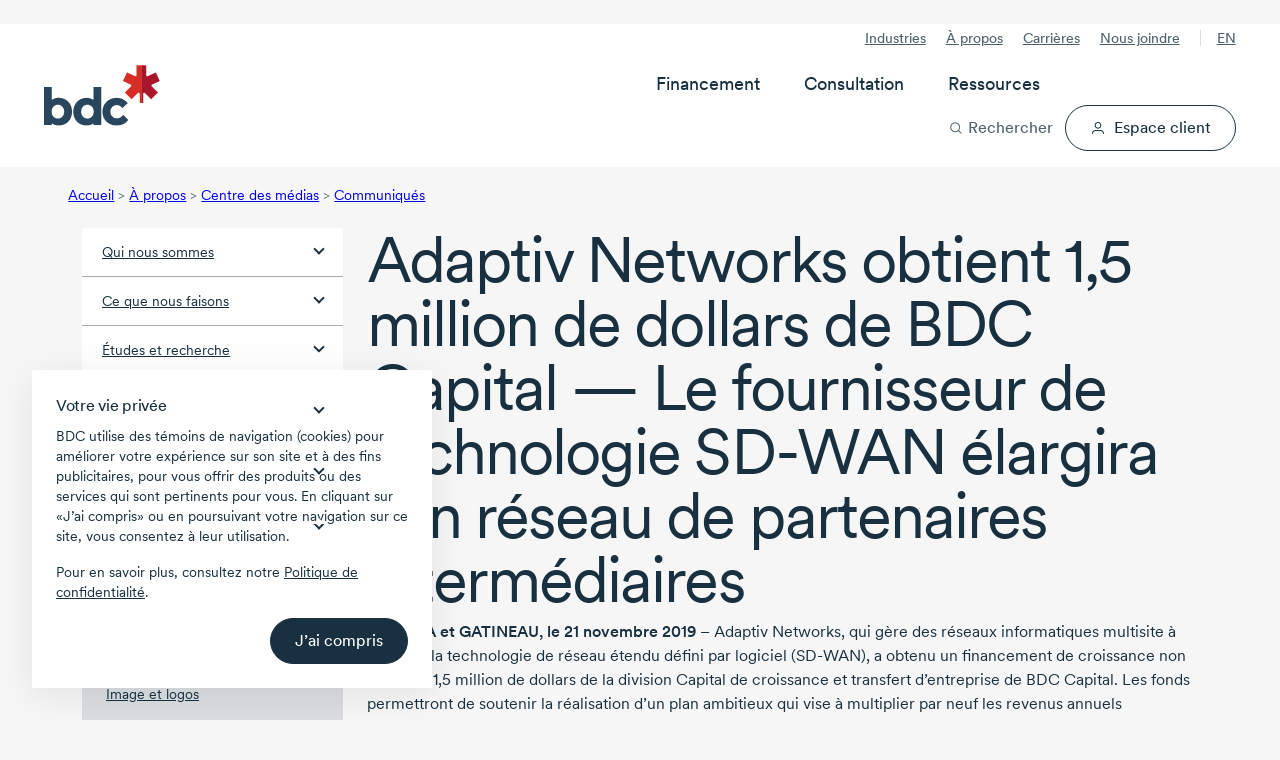

--- FILE ---
content_type: text/html; charset=utf-8
request_url: https://www.bdc.ca/fr/a-propos/centre-des-medias/communiques-presse/adaptiv-networks-obtient-bdc-capital
body_size: 46416
content:




<!DOCTYPE html>
<html  lang="fr-CA" class="">
<head>




<!-- Design system start -->
<!-- Small safe shim: some vendor bundles reference `process` (Node env). Create a minimal browser shim to avoid runtime ReferenceError. -->
<script>window.process = window.process || { env: {} };</script>
<!-- Preload critical CSS -->
<link rel="preload" as="style" href="/lib/@leaf/web-components/styles.css?v=1.761.0-rel" onload="this.onload=null;this.rel='stylesheet';" />
<noscript><link rel="stylesheet" href="/lib/@leaf/web-components/styles.css?v=1.761.0-rel" media="all" /></noscript>
<!-- Preload fonts -->
<link rel="preload" as="font" href="/lib/@leaf/web-components/circularxxweb-regular.woff2" type="font/woff2" crossorigin="anonymous" />
<link rel="preload" as="font" href="/lib/@leaf/web-components/circularxxweb-medium.woff2" type="font/woff2" crossorigin="anonymous" />
<!-- Load JavaScript -->
<script src="/lib/@leaf/web-components/polyfills.js?v=1.761.0-rel" type="text/javascript" charset="utf-8" defer></script>
<script src="/lib/@leaf/web-components/main.js?v=1.761.0-rel" type="text/javascript" charset="utf-8" defer></script>
<script src="/lib/@leaf/web-components/runtime.js?v=1.761.0-rel" type="text/javascript" charset="utf-8" defer></script>
<script type="module" src="/assets/forms/dist/forms-bundle.js"></script>
<style>
	/* Hides bdc components until defined */
	[data-bdc-component="true"]:not(:defined) {
		visibility: hidden;
    }
</style>
<!-- Design system end -->

<meta charset="utf-8">
<meta http-equiv="X-UA-Compatible" content="IE=edge">
<meta name="viewport" content="width=device-width, initial-scale=1">
<meta name="author" content="">
<meta name="robots" content="INDEX, FOLLOW">
<meta name="robots" content="max-image-preview:large">

        <meta name="description" content="Ces fonds permettront de soutenir la r&#xE9;alisation d&#x2019;un plan ambitieux qui vise &#xE0; multiplier par 9 les revenus annuels r&#xE9;currents au cours des 5 prochaines ann&#xE9;es. En savoir plus." />

<link rel="apple-touch-icon" sizes="57x57" type="image/png" href="/globalassets/digizuite/28958-apple-touch-icon-57x57.png" />
<link rel="apple-touch-icon" sizes="60x60" type="image/png" href="/globalassets/digizuite/28966-apple-touch-icon-60x60.png" />
<link rel="apple-touch-icon" sizes="72x72" type="image/png" href="/globalassets/digizuite/28954-apple-touch-icon-72x72.png" />
<link rel="apple-touch-icon" sizes="76x76" type="image/png" href="/globalassets/digizuite/28965-apple-touch-icon-76x76.png" />
<link rel="apple-touch-icon" sizes="114x114" type="image/png" href="/globalassets/digizuite/28960-apple-touch-icon-114x114.png" />
<link rel="apple-touch-icon" sizes="144x144" type="image/png" href="/globalassets/digizuite/31208-apple-touch-icon-144x144.png" />
<link rel="apple-touch-icon" sizes="152x152" type="image/png" href="/globalassets/digizuite/28962-apple-touch-icon-152x152.png" />

<link rel="shortcut icon" sizes="32x32" type="image/png" href="/globalassets/digizuite/28969-favicon-32x32.png" />
<link rel="shortcut icon" sizes="96x96" type="image/png" href="/globalassets/digizuite/28963-favicon-96x96.png" />
<link rel="shortcut icon" sizes="128x128" type="image/png" href="/globalassets/digizuite/28957-favicon-128.png" />
<link rel="shortcut icon" sizes="196x196" type="image/png" href="/globalassets/digizuite/31207-favicon-196x196.png" />


<meta name="language" content="fr">


<meta name="pageid" content="93977" />
<link rel="canonical" href="https://www.bdc.ca/fr/a-propos/centre-des-medias/communiques-presse/adaptiv-networks-obtient-bdc-capital">


<link href="https://www.bdc.ca/en/about/mediaroom/news-releases/adaptiv-networks-obtains-bdc-capital" hreflang="x-default" rel="alternate" />

<link href="https://www.bdc.ca/fr/a-propos/centre-des-medias/communiques-presse/adaptiv-networks-obtient-bdc-capital" hreflang="fr-CA" rel="alternate" /><link href="https://www.bdc.ca/en/about/mediaroom/news-releases/adaptiv-networks-obtains-bdc-capital" hreflang="en-CA" rel="alternate" />
<style>@font-face {
    font-family: "Circular-Fallback-1";
    ascent-override: 91%;
    line-gap-override: 3%;
    src: local(Arial);
}

@font-face {
    font-family: "Cairo-Fallback-1";
    size-adjust: 128%;
    line-gap-override: 32%;
    src: local(Arial);
}</style>
<style>.container,.container-fluid{--bs-gutter-x:1.5rem;--bs-gutter-y:0;width:100%;padding-right:calc(var(--bs-gutter-x) * .5);padding-left:calc(var(--bs-gutter-x) * .5);margin-right:auto;margin-left:auto}:root{--bs-breakpoint-xs:0;--bs-breakpoint-sm:576px;--bs-breakpoint-md:768px;--bs-breakpoint-lg:992px;--bs-breakpoint-xl:1200px;--bs-breakpoint-xxl:1400px}.row{--bs-gutter-x:1.5rem;--bs-gutter-y:0;display:flex;flex-wrap:wrap;margin-top:calc(-1 * var(--bs-gutter-y));margin-right:calc(-.5 * var(--bs-gutter-x));margin-left:calc(-.5 * var(--bs-gutter-x))}.row>*{flex-shrink:0;width:100%;max-width:100%;padding-right:calc(var(--bs-gutter-x) * .5);padding-left:calc(var(--bs-gutter-x) * .5);margin-top:var(--bs-gutter-y)}.col{flex:1 0 0%}.col-1{flex:0 0 auto;width:8.33333333%}.col-2{flex:0 0 auto;width:16.66666667%}.col-3{flex:0 0 auto;width:25%}.col-4{flex:0 0 auto;width:33.33333333%}.col-5{flex:0 0 auto;width:41.66666667%}.col-6{flex:0 0 auto;width:50%}.col-7{flex:0 0 auto;width:58.33333333%}.col-8{flex:0 0 auto;width:66.66666667%}.col-9{flex:0 0 auto;width:75%}.col-10{flex:0 0 auto;width:83.33333333%}.col-11{flex:0 0 auto;width:91.66666667%}.col-12{flex:0 0 auto;width:100%}.d-inline-block{display:inline-block!important}.d-block{display:block!important}.d-flex{display:flex!important}.d-inline-flex{display:inline-flex!important}.d-none{display:none!important}.flex-grow-1{flex-grow:1!important}.align-items-center{align-items:center!important}:root{--bdc-space-700:56px;--bdc-space-900:72px;--grid-gutter-width:1.5rem;--circular:"CircularXX","Circular-Fallback-1",sans-serif;--cairo:'Cairo',"Cairo-Fallback-1",sans-serif;--bdc-font-letter-spacing-densest:-0.035em;--bdc-font-letter-spacing-denser:-0.025em;--bdc-font-letter-spacing-dense:-0.015em;--bdc-font-letter-spacing-normal:0;--bdc-font-line-height-densest:100%;--bdc-font-line-height-denser:120%;--bdc-font-line-height-dense:130%;--bdc-font-line-height-normal:150%;--body-lg-line-height:1.5em;--body-sm-line-height:20px;--heading-4xl-line-height:var(--bdc-font-line-height-densest);--heading-4xl-letter-spacing:var(--bdc-font-letter-spacing-densest);--heading-3xl-line-height:var(--bdc-font-line-height-densest);--heading-3xl-letter-spacing:var(--bdc-font-letter-spacing-densest);--heading-2xl-line-height:1em;--heading-2xl-letter-spacing:-1.4px;--heading-xl-line-height:2.5rem;--heading-xl-letter-spacing:-1.12px;--heading-lg-line-height:2rem;--heading-lg-letter-spacing:-0.84px;--heading-md-line-height:1.5rem;--heading-md-letter-spacing:-0.3px;--heading-sm-line-height:1.5rem;--heading-sm-letter-spacing:-0.27px;--heading-xs-line-height:1.5rem;--heading-xs-letter-spacing:-0.24px;--pretitle-font-size:0.8125rem;--blue-10:rgba(44, 80, 238, 0.1);--blue-70:rgba(44, 80, 238, 0.7);--link-color:var(--bdc-grey-10);--link-content-color:var(--bdc-blue-7);--tag-color:var(--bdc-grey-10);--hr-color:var(--bdc-grey-3);--police-note-color:var(--bdc-grey-8);--cta-primary-color:var(--bdc-red-6);--cta-primary-h-color:var(--bdc-color-bg-fill-brand-hover);--cta-primary-text-color:var(--bdc-white);--cta-secondary-h-color:var(--bdc-grey-10);--cta-secondary-text-color:var(--bdc-grey-10);--cta-secondary-h-text-color:var(--bdc-white);--cta-in-flow-color:var(--bdc-grey-10);--cta-in-flow-h-color:transparent;--cta-in-flow-text-color:var(--bdc-white);--cta-in-flow-text-h-color:var(--bdc-grey-10);--cta-in-flow-border-color:var(--bdc-grey-10);--cta-in-flow-h-border-color:var(--bdc-grey-10);--focus-visible-color:#5673f1;--tile-border-radius:20px;--drop-shadow-tile-document:drop-shadow(-6px 2px 3px rgba(130, 131, 130, 0.64)) drop-shadow(-20px 1px 6px rgba(130, 131, 130, 0.56)) drop-shadow(-40px 1px 35px rgba(0, 0, 0, 0.1));--drop-shadow-tile-guide:drop-shadow(8px 2px 16px rgba(0, 0, 0, 0.32))}*,::after,::before{box-sizing:border-box}a,article,aside,body,div,h1,h2,h3,h4,header,html,img,label,li,nav,span,ul{margin:0;padding:0;border:0;font-size:100%;vertical-align:baseline}html{scroll-behavior:smooth}header{background-color:var(--bdc-white)}body{background-color:var(--bdc-grey-1);font-family:var(--circular)}body{color:var(--bdc-grey-10);font-size:1rem;-webkit-text-size-adjust:100%;-moz-text-size-adjust:100%;text-size-adjust:100%;line-height:1.5em;-webkit-font-smoothing:antialiased;-moz-osx-font-smoothing:grayscale;display:flex;flex-direction:column;min-height:100vh}.main{flex:1;padding-bottom:var(--bdc-space-900)}.cta-alternative,.cta-in-flow,.cta-primary,.cta-secondary{display:flex;width:100%;text-decoration:none;flex-direction:row;justify-content:center;text-align:center}.cta-secondary svg{margin:0 0 0 var(--bdc-space-100);width:var(--cta-svg-width,14px);height:var(--cta-svg-height,14px)}.cta-secondary.icon-left{flex-direction:row-reverse}.cta-secondary.icon-left svg{margin:0 var(--bdc-space-100) 0 0}.cta-alternative,.cta-in-flow,.cta-primary,.cta-secondary{padding:var(--cta-padding-y,var(--bdc-space-150)) var(--cta-padding-x,var(--bdc-space-300));margin:8px 0;font-family:var(--bdc-text-body-md-font-family, CircularXX);font-size:var(--bdc-text-body-md-font-size, 1rem);font-style:normal;font-weight:450;line-height:130%;text-align:center;border:1px solid transparent;border-radius:999em;vertical-align:bottom;-webkit-font-smoothing:antialiased;-moz-osx-font-smoothing:grayscale;outline:0}.cta-secondary.medium{--cta-padding-x:var(--bdc-space-250);--cta-padding-y:var(--bdc-space-100)}.cta-primary{background-color:var(--cta-primary-color);color:var(--cta-primary-text-color)}.cta-in-flow{background-color:var(--cta-in-flow-color);color:var(--cta-in-flow-text-color)}.cta-in-flow{border:1px solid var(--cta-in-flow-border-color)}.cta-secondary{background-color:transparent;border-color:var(--cta-secondary-text-color);color:var(--cta-secondary-text-color)}.cta-alternative{background-color:#fff076;color:var(--bdc-grey-10)}button,input{font-family:var(--circular)}label{display:inline-block}input{width:100%;margin-top:var(--bdc-space-050);font-size:1rem;border:solid 1px var(--bdc-grey-3);border-radius:2px;box-sizing:border-box;padding:10px;display:inline-block;font-weight:var(--bdc-font-weight-400)}.Form__Element .Form__Element{margin:0 0 var(--bdc-space-300) 0}.Form__Element .Form__Element.FormHidden{margin:0}.Form__Element__ValidationError{padding:var(--bdc-space-050) 0;color:var(--bdc-red-6);text-align:left;flex:0 0 100%;width:100%;display:block}.grid-fluid .container-fluid{padding-right:max(1rem,.307692rem + 3.076923vw);padding-left:max(1rem,.307692rem + 3.076923vw)}img{display:block;width:100%;height:auto}p a{text-decoration:underline}ul{list-style-type:disc;margin:0 0 0 var(--bdc-space-200)}li{text-wrap:pretty;margin:0 0 var(--bdc-space-100) 0}.list-with-arrows{list-style-type:none;margin-left:0}.list-with-arrows li{background-size:24px 24px;background-position:0 0;background-repeat:no-repeat;background-image:url("data:image/svg+xml, <svg version='1.1' xmlns='http://www.w3.org/2000/svg' x='0px' y='0px' viewBox='0 0 24 24'><path style='fill:%23ee0202;' d='M16.7964 12.5725L12.4408 17.6748C12.0803 18.064 11.5025 18.1009 11.1236 17.8013C10.7441 17.5017 10.6819 16.8961 10.9925 16.5306L14.0942 12.9005H7.93334C7.41778 12.9005 7 12.4974 7 12C7 11.5027 7.41778 11.0996 7.93334 11.0996H14.0936L10.9919 7.46952C10.6814 7.104 10.7514 6.50693 11.123 6.19875C11.5064 5.88092 12.1297 5.95971 12.4403 6.32524L16.7959 11.4276C17.0798 11.8125 17.0559 12.2005 16.7964 12.5725Z'/></svg>");padding-left:24px!important;display:block;margin-left:-7px}.list-with-arrows li a{text-decoration:none}.grid-fluid li{margin-bottom:max(.25rem,.221154rem + .128205vw)}.scrollbar::-webkit-scrollbar{width:none}@supports (-moz-appearance:none){.scrollbar{scrollbar-width:none}}.svg-icon--xs{width:8px;height:8px}.svg-icon--sm{width:16px;height:16px}.svg-icon--md{width:24px;height:24px}.svg-icon--lg{width:32px;height:32px}.svg-icon--xl{width:40px;height:40px}.svg-icon--xxl{width:48px;height:48px}.svg-icon--xxxl{width:64px;height:64px}.svg-mr{margin-right:8px}.svg-mb{margin-bottom:8px}@-moz-document url-prefix(){svg{transform:translate(0,0)}}p{text-wrap:pretty;margin:0 0 var(--bdc-space-300) 0}.h1,.h2,.h3,.h4,.h5,h1,h2,h3,h4{text-wrap:pretty;margin-bottom:var(--bdc-space-100)}.h1,h1{font-size:var(--bdc-text-heading-2xl-font-size);line-height:var(--heading-2xl-line-height);letter-spacing:var(--heading-2xl-letter-spacing);font-weight:var(--bdc-font-weight-400)}.h2,h2{font-size:var(--bdc-text-heading-xl-font-size);line-height:var(--heading-xl-line-height);letter-spacing:var(--heading-xl-letter-spacing);font-weight:var(--bdc-font-weight-400)}.h3,h3{font-size:var(--bdc-text-heading-lg-font-size);line-height:var(--heading-lg-line-height);letter-spacing:var(--heading-lg-letter-spacing);font-weight:var(--bdc-font-weight-400)}.h4,h4{font-size:var(--bdc-text-heading-md-font-size);line-height:var(--heading-md-line-height);letter-spacing:var(--heading-md-letter-spacing);font-weight:var(--bdc-font-weight-450)}.h5{font-size:var(--bdc-text-heading-sm-font-size);line-height:var(--heading-sm-line-height);letter-spacing:var(--heading-sm-letter-spacing);font-weight:var(--bdc-font-weight-450)}.header_pretitle{font-weight:var(--bdc-font-weight-450);font-size:1.25rem}.header_subtitle{font-size:1.25rem;margin-bottom:var(--bdc-space-200);display:block;line-height:1.2}.pretitle-tag{font-size:var(--pretitle-font-size);color:var(--tag-color);-webkit-font-smoothing:auto;-moz-osx-font-smoothing:auto}.white-space-nowrap{white-space:nowrap}.c-neutral{color:var(--bdc-white)!important}.c-neutral-alternate-light{color:var(--bdc-grey-8)!important}.c-accent-light{color:var(--bdc-grey-10)!important}.c-accent-medium{color:var(--bdc-grey-10)!important}.c-alternate-accent-light{color:var(--bdc-grey-10)!important}.c-alternate-accent-medium{color:var(--bdc-red-6)!important}.c-facebook{color:#4266af}.c-twitter{color:#1da1f2}.c-linkedin{color:#0c76b3}.bg-neutral{background-color:var(--bdc-white)!important}.bg-neutral-light{background-color:var(--bdc-grey-1)!important}.bg-neutral-subtle{background-color:var(--bdc-grey-2)!important}.bg-neutral-medium{background-color:var(--bdc-grey-5)!important}.bg-neutral-alternate-subtle{background-color:var(--bdc-grey-6)!important}.bg-neutral-alternate-light{background-color:var(--bdc-grey-8)!important}.bg-neutral-alternate-medium{background-color:var(--bdc-grey-9)!important}.bg-neutral-alternate{background-color:var(--bdc-grey-10)!important}.bg-accent-light{background-color:var(--bdc-grey-10)!important}.bg-accent-subtle{background-color:var(--bdc-grey-10)!important}.bg-accent-medium{background-color:var(--bdc-grey-10)!important}.bg-alternate-accent-light{background-color:var(--bdc-grey-10)!important}.bg-accent{background-color:var(--bdc-grey-10)!important}.bg-alternate-accent-subtle{background-color:var(--bdc-grey-10)!important}.bg-alternate-accent{background-color:var(--bdc-red-8)!important}.bg-alternate-accent-medium{background-color:var(--bdc-red-6)!important}.x-p-0{padding:0!important}.x-pt-0{padding-top:0!important}.x-pb-0{padding-bottom:0!important}.x-pl-0{padding-left:0!important}.x-pr-0{padding-right:0!important}.x-px-0{padding-right:0!important;padding-left:0!important}.x-py-0{padding-top:0!important;padding-bottom:0!important}.x-m-0{margin:0!important}.x-mt-0{margin-top:0!important}.x-mb-0{margin-bottom:0!important}.x-ml-0{margin-left:0!important}.x-mr-0{margin-right:0!important}.x-mx-0{margin-right:0!important;margin-left:0!important}.x-my-0{margin-top:0!important;margin-bottom:0!important}.x-p-1{padding:var(--bdc-space-050)!important}.x-pt-1{padding-top:var(--bdc-space-050)!important}.x-pb-1{padding-bottom:var(--bdc-space-050)!important}.x-pl-1{padding-left:var(--bdc-space-050)!important}.x-pr-1{padding-right:var(--bdc-space-050)!important}.x-px-1{padding-right:var(--bdc-space-050)!important;padding-left:var(--bdc-space-050)!important}.x-py-1{padding-top:var(--bdc-space-050)!important;padding-bottom:var(--bdc-space-050)!important}.x-m-1{margin:var(--bdc-space-050)!important}.x-mt-1{margin-top:var(--bdc-space-050)!important}.x-mb-1{margin-bottom:var(--bdc-space-050)!important}.x-ml-1{margin-left:var(--bdc-space-050)!important}.x-mr-1{margin-right:var(--bdc-space-050)!important}.x-mx-1{margin-right:var(--bdc-space-050)!important;margin-left:var(--bdc-space-050)!important}.x-my-1{margin-top:var(--bdc-space-050)!important;margin-bottom:var(--bdc-space-050)!important}.x-p-2{padding:var(--bdc-space-100)!important}.x-pt-2{padding-top:var(--bdc-space-100)!important}.x-pb-2{padding-bottom:var(--bdc-space-100)!important}.x-pl-2{padding-left:var(--bdc-space-100)!important}.x-pr-2{padding-right:var(--bdc-space-100)!important}.x-px-2{padding-right:var(--bdc-space-100)!important;padding-left:var(--bdc-space-100)!important}.x-py-2{padding-top:var(--bdc-space-100)!important;padding-bottom:var(--bdc-space-100)!important}.x-m-2{margin:var(--bdc-space-100)!important}.x-mt-2{margin-top:var(--bdc-space-100)!important}.x-mb-2{margin-bottom:var(--bdc-space-100)!important}.x-ml-2{margin-left:var(--bdc-space-100)!important}.x-mr-2{margin-right:var(--bdc-space-100)!important}.x-mx-2{margin-right:var(--bdc-space-100)!important;margin-left:var(--bdc-space-100)!important}.x-my-2{margin-top:var(--bdc-space-100)!important;margin-bottom:var(--bdc-space-100)!important}.x-p-3{padding:var(--bdc-space-200)!important}.x-pt-3{padding-top:var(--bdc-space-200)!important}.x-pb-3{padding-bottom:var(--bdc-space-200)!important}.x-pl-3{padding-left:var(--bdc-space-200)!important}.x-pr-3{padding-right:var(--bdc-space-200)!important}.x-px-3{padding-right:var(--bdc-space-200)!important;padding-left:var(--bdc-space-200)!important}.x-py-3{padding-top:var(--bdc-space-200)!important;padding-bottom:var(--bdc-space-200)!important}.x-m-3{margin:var(--bdc-space-200)!important}.x-mt-3{margin-top:var(--bdc-space-200)!important}.x-mb-3{margin-bottom:var(--bdc-space-200)!important}.x-ml-3{margin-left:var(--bdc-space-200)!important}.x-mr-3{margin-right:var(--bdc-space-200)!important}.x-mx-3{margin-right:var(--bdc-space-200)!important;margin-left:var(--bdc-space-200)!important}.x-my-3{margin-top:var(--bdc-space-200)!important;margin-bottom:var(--bdc-space-200)!important}.x-p-4{padding:var(--bdc-space-300)!important}.x-pt-4{padding-top:var(--bdc-space-300)!important}.x-pb-4{padding-bottom:var(--bdc-space-300)!important}.x-pl-4{padding-left:var(--bdc-space-300)!important}.x-pr-4{padding-right:var(--bdc-space-300)!important}.x-px-4{padding-right:var(--bdc-space-300)!important;padding-left:var(--bdc-space-300)!important}.x-py-4{padding-top:var(--bdc-space-300)!important;padding-bottom:var(--bdc-space-300)!important}.x-m-4{margin:var(--bdc-space-300)!important}.x-mt-4{margin-top:var(--bdc-space-300)!important}.x-mb-4{margin-bottom:var(--bdc-space-300)!important}.x-ml-4{margin-left:var(--bdc-space-300)!important}.x-mr-4{margin-right:var(--bdc-space-300)!important}.x-mx-4{margin-right:var(--bdc-space-300)!important;margin-left:var(--bdc-space-300)!important}.x-my-4{margin-top:var(--bdc-space-300)!important;margin-bottom:var(--bdc-space-300)!important}.x-p-5{padding:var(--bdc-space-400)!important}.x-pt-5{padding-top:var(--bdc-space-400)!important}.x-pb-5{padding-bottom:var(--bdc-space-400)!important}.x-pl-5{padding-left:var(--bdc-space-400)!important}.x-pr-5{padding-right:var(--bdc-space-400)!important}.x-px-5{padding-right:var(--bdc-space-400)!important;padding-left:var(--bdc-space-400)!important}.x-py-5{padding-top:var(--bdc-space-400)!important;padding-bottom:var(--bdc-space-400)!important}.x-m-5{margin:var(--bdc-space-400)!important}.x-mt-5{margin-top:var(--bdc-space-400)!important}.x-mb-5{margin-bottom:var(--bdc-space-400)!important}.x-ml-5{margin-left:var(--bdc-space-400)!important}.x-mr-5{margin-right:var(--bdc-space-400)!important}.x-mx-5{margin-right:var(--bdc-space-400)!important;margin-left:var(--bdc-space-400)!important}.x-my-5{margin-top:var(--bdc-space-400)!important;margin-bottom:var(--bdc-space-400)!important}.x-p-6{padding:var(--bdc-space-500)!important}.x-pt-6{padding-top:var(--bdc-space-500)!important}.x-pb-6{padding-bottom:var(--bdc-space-500)!important}.x-pl-6{padding-left:var(--bdc-space-500)!important}.x-pr-6{padding-right:var(--bdc-space-500)!important}.x-px-6{padding-right:var(--bdc-space-500)!important;padding-left:var(--bdc-space-500)!important}.x-py-6{padding-top:var(--bdc-space-500)!important;padding-bottom:var(--bdc-space-500)!important}.x-m-6{margin:var(--bdc-space-500)!important}.x-mt-6{margin-top:var(--bdc-space-500)!important}.x-mb-6{margin-bottom:var(--bdc-space-500)!important}.x-ml-6{margin-left:var(--bdc-space-500)!important}.x-mr-6{margin-right:var(--bdc-space-500)!important}.x-mx-6{margin-right:var(--bdc-space-500)!important;margin-left:var(--bdc-space-500)!important}.x-my-6{margin-top:var(--bdc-space-500)!important;margin-bottom:var(--bdc-space-500)!important}.x-p-7{padding:var(--bdc-space-600)!important}.x-pt-7{padding-top:var(--bdc-space-600)!important}.x-pb-7{padding-bottom:var(--bdc-space-600)!important}.x-pl-7{padding-left:var(--bdc-space-600)!important}.x-pr-7{padding-right:var(--bdc-space-600)!important}.x-px-7{padding-right:var(--bdc-space-600)!important;padding-left:var(--bdc-space-600)!important}.x-py-7{padding-top:var(--bdc-space-600)!important;padding-bottom:var(--bdc-space-600)!important}.x-m-7{margin:var(--bdc-space-600)!important}.x-mt-7{margin-top:var(--bdc-space-600)!important}.x-mb-7{margin-bottom:var(--bdc-space-600)!important}.x-ml-7{margin-left:var(--bdc-space-600)!important}.x-mr-7{margin-right:var(--bdc-space-600)!important}.x-mx-7{margin-right:var(--bdc-space-600)!important;margin-left:var(--bdc-space-600)!important}.x-my-7{margin-top:var(--bdc-space-600)!important;margin-bottom:var(--bdc-space-600)!important}.x-p-8{padding:var(--bdc-space-700)!important}.x-pt-8{padding-top:var(--bdc-space-700)!important}.x-pb-8{padding-bottom:var(--bdc-space-700)!important}.x-pl-8{padding-left:var(--bdc-space-700)!important}.x-pr-8{padding-right:var(--bdc-space-700)!important}.x-px-8{padding-right:var(--bdc-space-700)!important;padding-left:var(--bdc-space-700)!important}.x-py-8{padding-top:var(--bdc-space-700)!important;padding-bottom:var(--bdc-space-700)!important}.x-m-8{margin:var(--bdc-space-700)!important}.x-mt-8{margin-top:var(--bdc-space-700)!important}.x-mb-8{margin-bottom:var(--bdc-space-700)!important}.x-ml-8{margin-left:var(--bdc-space-700)!important}.x-mr-8{margin-right:var(--bdc-space-700)!important}.x-mx-8{margin-right:var(--bdc-space-700)!important;margin-left:var(--bdc-space-700)!important}.x-my-8{margin-top:var(--bdc-space-700)!important;margin-bottom:var(--bdc-space-700)!important}.x-p-9{padding:var(--bdc-space-800)!important}.x-pt-9{padding-top:var(--bdc-space-800)!important}.x-pb-9{padding-bottom:var(--bdc-space-800)!important}.x-pl-9{padding-left:var(--bdc-space-800)!important}.x-pr-9{padding-right:var(--bdc-space-800)!important}.x-px-9{padding-right:var(--bdc-space-800)!important;padding-left:var(--bdc-space-800)!important}.x-py-9{padding-top:var(--bdc-space-800)!important;padding-bottom:var(--bdc-space-800)!important}.x-m-9{margin:var(--bdc-space-800)!important}.x-mt-9{margin-top:var(--bdc-space-800)!important}.x-mb-9{margin-bottom:var(--bdc-space-800)!important}.x-ml-9{margin-left:var(--bdc-space-800)!important}.x-mr-9{margin-right:var(--bdc-space-800)!important}.x-mx-9{margin-right:var(--bdc-space-800)!important;margin-left:var(--bdc-space-800)!important}.x-my-9{margin-top:var(--bdc-space-800)!important;margin-bottom:var(--bdc-space-800)!important}.x-p-10{padding:var(--bdc-space-900)!important}.x-pt-10{padding-top:var(--bdc-space-900)!important}.x-pb-10{padding-bottom:var(--bdc-space-900)!important}.x-pl-10{padding-left:var(--bdc-space-900)!important}.x-pr-10{padding-right:var(--bdc-space-900)!important}.x-px-10{padding-right:var(--bdc-space-900)!important;padding-left:var(--bdc-space-900)!important}.x-py-10{padding-top:var(--bdc-space-900)!important;padding-bottom:var(--bdc-space-900)!important}.x-m-10{margin:var(--bdc-space-900)!important}.x-mt-10{margin-top:var(--bdc-space-900)!important}.x-mb-10{margin-bottom:var(--bdc-space-900)!important}.x-ml-10{margin-left:var(--bdc-space-900)!important}.x-mr-10{margin-right:var(--bdc-space-900)!important}.x-mx-10{margin-right:var(--bdc-space-900)!important;margin-left:var(--bdc-space-900)!important}.x-my-10{margin-top:var(--bdc-space-900)!important;margin-bottom:var(--bdc-space-900)!important}.x-p-11{padding:var(--bdc-space-1200)!important}.x-pt-11{padding-top:var(--bdc-space-1200)!important}.x-pb-11{padding-bottom:var(--bdc-space-1200)!important}.x-pl-11{padding-left:var(--bdc-space-1200)!important}.x-pr-11{padding-right:var(--bdc-space-1200)!important}.x-px-11{padding-right:var(--bdc-space-1200)!important;padding-left:var(--bdc-space-1200)!important}.x-py-11{padding-top:var(--bdc-space-1200)!important;padding-bottom:var(--bdc-space-1200)!important}.x-m-11{margin:var(--bdc-space-1200)!important}.x-mt-11{margin-top:var(--bdc-space-1200)!important}.x-mb-11{margin-bottom:var(--bdc-space-1200)!important}.x-ml-11{margin-left:var(--bdc-space-1200)!important}.x-mr-11{margin-right:var(--bdc-space-1200)!important}.x-mx-11{margin-right:var(--bdc-space-1200)!important;margin-left:var(--bdc-space-1200)!important}.x-my-11{margin-top:var(--bdc-space-1200)!important;margin-bottom:var(--bdc-space-1200)!important}.m-auto{margin:auto!important}.mt-auto,.my-auto{margin-top:auto!important}.mr-auto,.mx-auto{margin-right:auto!important}.mb-auto,.my-auto{margin-bottom:auto!important}.ml-auto,.mx-auto{margin-left:auto!important}.grid-fluid{--grid-gutter-width:max(1rem, 0.884615rem + 0.512821vw);--bdc-space-700:max(3.5rem, 3.26923rem + 1.02564vw);--bdc-space-900:max(4.5rem, 4.03846rem + 2.05128vw)}.arrow-md:after{width:8px;height:8px;display:inline-block;content:"";transform:rotate(45deg)}.arrow-down:after{border-bottom:2px solid currentColor;border-right:2px solid currentColor;margin-bottom:4px}.hide{display:none!important}.breadcrumb{display:none;font-size:var(--bdc-font-size-175);color:var(--bdc-grey-8);margin:var(--bdc-space-200) 0}.breadcrumb li{display:inline-block}.footer form .Form__MainBody .row .formdataemailelementblock label{display:none}.footer .footer-useful-links span.arrow-md::after{margin-bottom:0;vertical-align:-50%}.left-navigaton{background-color:var(--bdc-white)}.left-navigaton .left-nav-list{list-style:none;margin:0}.left-navigaton .left-nav-list li{margin:0}.left-navigaton .left-nav-list li a{display:flex;align-items:center;justify-content:space-between;border-top:1px solid var(--bdc-grey-5);color:var(--bdc-grey-10);font-size:var(--bdc-font-size-175);padding:12px 20px}.left-navigaton .left-nav-list li a:after{width:8px;height:8px;display:inline-block;content:"";transform:rotate(45deg);border-bottom:2px solid var(--bdc-grey-10);border-right:2px solid var(--bdc-grey-10);margin:0 0 6px var(--bdc-space-100);flex:none}.left-navigaton .left-nav-list li a.left-nav-selected{border:none;background-color:var(--bdc-grey-10);color:var(--bdc-white)}.left-navigaton .left-nav-list li a.left-nav-selected:after{border-left:2px solid var(--bdc-white);border-top:2px solid var(--bdc-white);margin-top:12px}.left-navigaton .left-nav-list li:first-child a{border-top:none}.left-navigaton .left-nav-list li ul{list-style:none;margin:0;background-color:var(--bdc-grey-3);padding:var(--bdc-space-100) 0}.left-navigaton .left-nav-list li ul li a{font-weight:var(--bdc-font-weight-400);padding:var(--bdc-space-100) var(--bdc-space-300);border:none}.left-navigaton .left-nav-list li ul li a:after{content:none}.left-navigaton .left-nav-list li ul li a.left-nav-selected{background-color:transparent;color:var(--bdc-grey-10);border-left:4px solid var(--bdc-red-6);padding:var(--bdc-space-100) var(--bdc-space-300) var(--bdc-space-100) calc(var(--bdc-space-300) - 4px)}.header-sticky{width:100%}.mega-menu{position:relative;display:flex;justify-content:space-between;padding-top:var(--bdc-space-200);padding-bottom:var(--bdc-space-200);background-color:var(--bdc-white)}.mega-menu__overlay{display:none;opacity:var(--mega-menu-overlay-opacity, 0)}.mega-menu__left{display:flex;align-items:center}.mega-menu__left-logo img{height:max(2.51125rem,1.9925961538rem + 2.3051282051vw);aspect-ratio:174/92;width:auto}.mega-menu__left-lang{display:none}.mega-menu__left-lang a{font-size:var(--bdc-text-body-sm-font-size);line-height:var(--body-sm-line-height);letter-spacing:var(--body-sm-letter-spacing);font-weight:var(--bdc-font-weight-450);text-transform:uppercase;padding:var(--bdc-space-050) var(--bdc-space-150);border:0;border-radius:999em;background-color:var(--bdc-grey-1)}.mega-menu__tools{display:flex;justify-content:flex-end;align-items:center}.mega-menu__tools-search button{background-color:transparent;border:0;display:flex;align-items:center;font-size:var(--bdc-text-body-lg-font-size);line-height:var(--body-lg-line-height);letter-spacing:var(--body-lg-letter-spacing);font-weight:var(--bdc-font-weight-450);color:var(--bdc-grey-10);padding:0}.mega-menu__tools-search button svg{margin-right:var(--bdc-space-100);width:var(--bdc-space-300);height:var(--bdc-space-300)}.mega-menu__tools-client-space svg{width:var(--bdc-space-300);height:var(--bdc-space-300)}.mega-menu__tools-burger button::after{padding:12px;content:"";position:absolute;top:50%;left:50%;transform:translate(-50%,-50%);z-index:-1}.mega-menu__tools-burger button{display:flex;width:18px;height:24px;position:relative;border:0;margin-left:var(--bdc-space-300);background-color:transparent}.mega-menu__tools-burger button span{display:block;position:absolute;height:2px;background-color:var(--bdc-grey-10);width:18px;border-radius:999em;left:var(--mega-menu-burger-left,0);transform-box:fill-box}.mega-menu__tools-burger button span:first-child{top:5px;transform:var(--mega-menu-burger-1-transform,rotate(0));transform-origin:left top}.mega-menu__tools-burger button span:nth-child(2){top:50%;transform:translateY(-25%);width:var(--mega-menu-burger-2-width,18px);transform-origin:center center}.mega-menu__tools-burger button span:nth-child(3){top:17px;transform:var(--mega-menu-burger-3-transform,rotate(0));transform-origin:left bottom}.mega-menu__navigations{display:var(--mega-menu-navigations-display,none);position:absolute;top:100%;left:0;width:100vw;height:100vh;overflow:var(--mega-menu-navigations-overflow,hidden auto);z-index:99;padding:var(--mega-menu-navigation-padding,0);background-color:var(--bdc-white)}.mega-menu__navigations::before{content:"";position:absolute;top:var(--mega-menu-navigation-before-top,-100%);left:0;width:100%;height:100%;background-color:var(--bdc-white);z-index:-1}.mega-menu__search{display:var(--mega-menu-search-display,none);position:absolute;z-index:1020;top:0;left:0;width:100%;padding:var(--bdc-space-400) max(1rem,.307692rem + 3.076923vw);overflow-y:auto;grid-template-columns:1fr min-content;background-color:var(--mega-menu-search-background-color,transparent)}.mega-menu__search:before{content:"";position:absolute;top:0;left:0;width:100%;height:100%;max-height:var(--mega-menu-search-before-max-height,0);background-color:var(--bdc-white);z-index:-1}.mega-menu__search-title{font-size:var(--bdc-text-body-lg-font-size);line-height:var(--body-lg-line-height);letter-spacing:var(--body-lg-letter-spacing);font-weight:var(--bdc-font-weight-450);transform:translateY(calc(var(--mega-menu-search-title-translate-y,var(--bdc-space-500)) * -1));opacity:var(--mega-menu-search-title-opacity, 0)}.mega-menu__search-close{border:0;background-color:transparent;padding:0;color:var(--bdc-grey-10);transform:translateY(calc(var(--mega-menu-search-close-translate-y,var(--bdc-space-500)) * -1));opacity:var(--mega-menu-search-close-opacity, 0);position:relative}.mega-menu__search-close::after{padding:12px;content:"";position:absolute;top:50%;left:50%;transform:translate(-50%,-50%);z-index:-1}.mega-menu__search-close svg{display:block;width:var(--bdc-space-300);height:var(--bdc-space-300)}.mega-menu__search-fields{padding:var(--bdc-space-600) 0 var(--bdc-space-150);border-bottom:1px solid var(--bdc-grey-10);grid-column:span 2;display:flex;align-items:center;transform:translateY(calc(var(--mega-menu-search-fields-translate-y,var(--bdc-space-500)) * -1));opacity:var(--mega-menu-search-fields-opacity, 0)}.mega-menu__search-input{font-size:var(--bdc-text-body-xl-font-size);line-height:var(--body-xl-line-height);letter-spacing:var(--body-xl-letter-spacing);font-weight:var(--bdc-font-weight-400);border:0;border-radius:0;padding:0;margin:0;background-color:transparent;color:var(--bdc-grey-10)}.mega-menu__search-input::-moz-placeholder{color:var(--bdc-color-text-secondary)}.mega-menu__search-button{border:0;color:var(--cta-in-flow-color);background-color:transparent;padding:0;margin-left:var(--bdc-space-200)}.mega-menu__search-button[disabled]{color:var(--bdc-color-text-secondary);background-color:transparent}.mega-menu__search-button svg{display:block;width:var(--bdc-space-300);height:var(--bdc-space-300)}.primary-menu{opacity:var(--primary-menu-opacity, 0);transform:translateY(calc(var(--primary-menu-translate-y,var(--bdc-space-500)) * -1));padding:var(--primary-menu-padding,var(--bdc-space-400) max(1rem,.307692rem + 3.076923vw) 0 max(1rem,.307692rem + 3.076923vw))}.primary-menu__main{list-style-type:none;margin-left:0;margin-bottom:0}.primary-menu__main>li{margin:0;border-bottom:solid 1px var(--bdc-grey-10)}.primary-menu .mega-menu__tools{display:block;margin:var(--bdc-space-400) 0}.primary-menu .mega-menu__tools-client-space a{margin-top:0}.secondary-menu{font-size:var(--bdc-text-body-xl-font-size);line-height:var(--body-xl-line-height);letter-spacing:var(--body-xl-letter-spacing);font-weight:var(--bdc-font-weight-400);opacity:var(--secondary-menu-opacity, 0);transform:translateY(calc(var(--secondary-menu-translate-y,var(--bdc-space-500)) * -1));padding:var(--secondary-menu-padding,0 max(1rem,.307692rem + 3.076923vw) var(--bdc-space-400) max(1rem,.307692rem + 3.076923vw))}.secondary-menu ul{list-style-type:none;margin-left:0}.secondary-menu ul li{display:block;padding:var(--bdc-space-100) 0;margin:0}.secondary-menu ul li .h-left-to-right{background-repeat:no-repeat;background-size:0 1px;background-image:linear-gradient(to right,currentColor 0,currentColor 100%);background-position:left bottom}.secondary-menu ul li a{font-weight:var(--bdc-font-weight-400)}.mega-menu-section__button{font-size:var(--bdc-text-heading-2xl-font-size);line-height:var(--heading-2xl-line-height);letter-spacing:var(--heading-2xl-letter-spacing);font-weight:var(--bdc-font-weight-400)}.mega-menu-section__button{display:flex;align-items:center;justify-content:space-between;width:100%;padding:var(--mega-menu-section-button-padding,0);margin:var(--mega-menu-section-button-margin,var(--bdc-space-200) 0);border:0;background-color:transparent;color:var(--bdc-grey-10);text-align:left}.mega-menu-section__button-chevron{display:none}.mega-menu-section__button-back{margin-left:var(--bdc-space-200)}.mega-menu-section__button svg{width:var(--bdc-space-200);height:var(--bdc-space-200);flex-shrink:0}.mega-menu-section__content{display:var(--mega-menu-section-content-display,none);position:absolute;top:0;left:0;width:100%;overflow:var(--mega-menu-section-content-overflow,hidden auto);background-color:var(--mega-menu-content-background-color,transparent);padding:var(--bdc-space-300) max(1rem,.307692rem + 3.076923vw) var(--bdc-space-400);z-index:99;transform:var(--mega-menu-content-transform,translateX(100%))}.mega-menu-section__content>button{background-color:transparent;padding:0;border:0;color:var(--bdc-grey-10)}.mega-menu-section__content-background{font-size:var(--bdc-text-body-lg-font-size);line-height:var(--body-lg-line-height);letter-spacing:var(--body-lg-letter-spacing);font-weight:var(--bdc-font-weight-450);position:absolute;top:0;left:0;width:100%;height:100%;max-height:var(--mega-menu-section-content-background-max-height,0);opacity:var(--mega-menu-section-content-background-opacity, 1);background-color:var(--bdc-white);z-index:-1}.mega-menu-section__content-back{display:inline-flex;align-items:center;margin-bottom:var(--bdc-space-400);position:relative}.mega-menu-section__content-back::after{padding:12px 50%;content:"";position:absolute;top:50%;left:50%;transform:translate(-50%,-50%);z-index:-1}.mega-menu-section__content-back{font-size:var(--bdc-text-body-lg-font-size);line-height:var(--body-lg-line-height);letter-spacing:var(--body-lg-letter-spacing);font-weight:var(--bdc-font-weight-450)}.mega-menu-section__content-back svg{width:var(--bdc-space-200);height:var(--bdc-space-200);margin-right:var(--bdc-space-100);transform:rotate(180deg)}.mega-menu-section__content-close{display:none}.mega-menu-section__title-mobile{font-size:var(--bdc-text-heading-xs-font-size);line-height:var(--heading-xs-line-height);letter-spacing:var(--heading-xs-letter-spacing);font-weight:var(--bdc-font-weight-450)}.mega-menu-section__title-mobile{color:var(--bdc-grey-8);margin-bottom:var(--bdc-space-050)}.mega-menu-sub-section{border-bottom:solid 1px var(--bdc-grey-10)}.mega-menu-sub-section a{--body-md-line-height:var(--bdc-font-line-height-dense);font-size:var(--bdc-text-body-md-font-size);line-height:var(--body-md-line-height);letter-spacing:var(--body-md-letter-spacing);font-weight:var(--bdc-font-weight-450)}.mega-menu-sub-section a::after{padding:12px 50%;content:"";position:absolute;top:50%;left:50%;transform:translate(-50%,-50%);z-index:-1}.mega-menu-sub-section a{position:relative}.mega-menu-sub-section ul{list-style-type:none;margin-left:0;opacity:var(--mega-menu-sub-section-ul-opacity, 0);transform:translateY(calc(var(--mega-menu-sub-section-ul-translate,var(--bdc-space-200)) * -1))}.mega-menu-sub-section li{padding:var(--mega-menu-sub-section-li-padding,var(--bdc-space-150) 0 var(--bdc-space-100));margin:0}.mega-menu-sub-section li a .h-left-to-right{background-repeat:no-repeat;background-size:0 1px;background-image:linear-gradient(to right,currentColor 0,currentColor 100%);background-position:left bottom}.mega-menu-sub-section:last-child{border-bottom:none;--mega-menu-sub-section-ul-translate:0}.mega-menu-sub-section--feature{--mega-menu-sub-section-ul-opacity:1}.mega-menu-sub-section__accordion{display:var(--mega-menu-sub-section-accordion-display,none);max-height:var(--mega-menu-sub-section-accordion-max-content,0);overflow:var(--mega-menu-sub-section-accordion-overflow,hidden)}.mega-menu-sub-section__accordion-content{padding-bottom:var(--bdc-space-100)}.mega-menu-sub-section__title-button{font-size:var(--bdc-text-heading-xl-font-size);line-height:var(--heading-xl-line-height);letter-spacing:var(--heading-xl-letter-spacing);font-weight:var(--bdc-font-weight-400)}.mega-menu-sub-section__title-button{width:100%;background-color:transparent;border:none;color:var(--bdc-grey-10);display:flex;align-items:center;justify-content:space-between;margin:var(--bdc-space-200) 0;padding:0;text-align:left}.mega-menu-sub-section__title-button svg{width:var(--bdc-space-200);height:var(--bdc-space-200);flex-shrink:0;margin-left:var(--bdc-space-200)}.mega-menu-sub-section__title-presentation{display:none}.mega-menu-sub-section__title-featured{font-size:var(--bdc-text-heading-xs-font-size);line-height:var(--heading-xs-line-height);letter-spacing:var(--heading-xs-letter-spacing);font-weight:var(--bdc-font-weight-450)}.mega-menu-sub-section__title-featured{color:var(--bdc-grey-8);margin:var(--bdc-space-400) 0 0;padding-bottom:var(--bdc-space-050)}.mega-menu-sub-section__content-featured{--mega-menu-sub-section-li-padding:var(--bdc-space-200) 0 0;--mega-menu-sub-section-ul-padding:0}.mega-menu-sub-section__featured-pages{margin-top:var(--bdc-space-400)}.mega-menu-sub-section__featured-pages a{display:block}.mega-menu-sub-section__page{display:block}.mega-menu-sub-section__page-subtitle{--body-md-line-height:var(--bdc-font-line-height-dense);font-size:var(--bdc-text-body-sm-font-size);line-height:var(--body-sm-line-height);letter-spacing:var(--body-sm-letter-spacing);font-weight:var(--bdc-font-weight-400);display:block;color:var(--bdc-grey-8);margin-top:var(--bdc-space-050)}.featured-block-tile{display:block}.featured-block-tile__img{aspect-ratio:var(--featured-block-tiler-img-aspect-ratio,4/3)}.featured-block-tile__img img{height:100%;-o-object-fit:cover;object-fit:cover;border-radius:var(--featured-block-tile-border-radius,0)}.featured-block-tile__title{display:block}.featured-block-tile__cta{--body-md-line-height:var(--bdc-font-line-height-normal);width:auto;display:inline-block}.featured-block-tile--single-no-image{--link-color:var(--bdc-red-6)}.featured-block-tile--single-no-image .featured-block-tile__title{font-size:var(--bdc-text-heading-lg-font-size);line-height:var(--heading-lg-line-height);letter-spacing:var(--heading-lg-letter-spacing);font-weight:var(--bdc-font-weight-400)}.featured-block-tile--single-no-image .featured-block-tile__cta{margin-top:var(--bdc-space-200)}.featured-block-tile--multiple-image{--featured-block-tiler-img-aspect-ratio:1/1;display:flex;align-items:center}.featured-block-tile--multiple-image .featured-block-tile__title{font-size:var(--bdc-text-heading-sm-font-size);line-height:var(--heading-sm-line-height);letter-spacing:var(--heading-sm-letter-spacing);font-weight:var(--bdc-font-weight-450)}.featured-block-tile--multiple-image .featured-block-tile__img{width:24%;margin-right:var(--bdc-space-150)}.main-menu-overlay{visibility:visible;position:absolute}.share-this{margin:var(--bdc-space-100) 0 var(--bdc-space-200);display:flex;align-items:center}.share-this span{font-size:var(--bdc-text-heading-md-font-size);line-height:var(--heading-md-line-height);letter-spacing:var(--heading-md-letter-spacing);font-weight:var(--bdc-font-weight-450)}.share-this a{display:flex;justify-content:center;align-items:center;margin-left:var(--bdc-space-100)}.sidebar-topics{background-color:var(--bdc-white);padding:var(--bdc-space-200);flex:1 0 100%;margin-bottom:var(--bdc-space-200)}.sidebar-topics .h5{margin-bottom:var(--bdc-space-200)}.related-list .sticky-right-nav{position:sticky;top:calc(24px + var(--header-sticky-scroll-padding-top,0))}@media (min-width:576px){.container{max-width:540px}.col-sm{flex:1 0 0%}.col-sm-1{flex:0 0 auto;width:8.33333333%}.col-sm-2{flex:0 0 auto;width:16.66666667%}.col-sm-3{flex:0 0 auto;width:25%}.col-sm-4{flex:0 0 auto;width:33.33333333%}.col-sm-5{flex:0 0 auto;width:41.66666667%}.col-sm-6{flex:0 0 auto;width:50%}.col-sm-7{flex:0 0 auto;width:58.33333333%}.col-sm-8{flex:0 0 auto;width:66.66666667%}.col-sm-9{flex:0 0 auto;width:75%}.col-sm-10{flex:0 0 auto;width:83.33333333%}.col-sm-11{flex:0 0 auto;width:91.66666667%}.col-sm-12{flex:0 0 auto;width:100%}.x-p-sm-0{padding:0!important}.x-pt-sm-0{padding-top:0!important}.x-pb-sm-0{padding-bottom:0!important}.x-pl-sm-0{padding-left:0!important}.x-pr-sm-0{padding-right:0!important}.x-px-sm-0{padding-right:0!important;padding-left:0!important}.x-py-sm-0{padding-top:0!important;padding-bottom:0!important}.x-m-sm-0{margin:0!important}.x-mt-sm-0{margin-top:0!important}.x-mb-sm-0{margin-bottom:0!important}.x-ml-sm-0{margin-left:0!important}.x-mr-sm-0{margin-right:0!important}.x-mx-sm-0{margin-right:0!important;margin-left:0!important}.x-my-sm-0{margin-top:0!important;margin-bottom:0!important}.x-p-sm-1{padding:var(--bdc-space-050)!important}.x-pt-sm-1{padding-top:var(--bdc-space-050)!important}.x-pb-sm-1{padding-bottom:var(--bdc-space-050)!important}.x-pl-sm-1{padding-left:var(--bdc-space-050)!important}.x-pr-sm-1{padding-right:var(--bdc-space-050)!important}.x-px-sm-1{padding-right:var(--bdc-space-050)!important;padding-left:var(--bdc-space-050)!important}.x-py-sm-1{padding-top:var(--bdc-space-050)!important;padding-bottom:var(--bdc-space-050)!important}.x-m-sm-1{margin:var(--bdc-space-050)!important}.x-mt-sm-1{margin-top:var(--bdc-space-050)!important}.x-mb-sm-1{margin-bottom:var(--bdc-space-050)!important}.x-ml-sm-1{margin-left:var(--bdc-space-050)!important}.x-mr-sm-1{margin-right:var(--bdc-space-050)!important}.x-mx-sm-1{margin-right:var(--bdc-space-050)!important;margin-left:var(--bdc-space-050)!important}.x-my-sm-1{margin-top:var(--bdc-space-050)!important;margin-bottom:var(--bdc-space-050)!important}.x-p-sm-2{padding:var(--bdc-space-100)!important}.x-pt-sm-2{padding-top:var(--bdc-space-100)!important}.x-pb-sm-2{padding-bottom:var(--bdc-space-100)!important}.x-pl-sm-2{padding-left:var(--bdc-space-100)!important}.x-pr-sm-2{padding-right:var(--bdc-space-100)!important}.x-px-sm-2{padding-right:var(--bdc-space-100)!important;padding-left:var(--bdc-space-100)!important}.x-py-sm-2{padding-top:var(--bdc-space-100)!important;padding-bottom:var(--bdc-space-100)!important}.x-m-sm-2{margin:var(--bdc-space-100)!important}.x-mt-sm-2{margin-top:var(--bdc-space-100)!important}.x-mb-sm-2{margin-bottom:var(--bdc-space-100)!important}.x-ml-sm-2{margin-left:var(--bdc-space-100)!important}.x-mr-sm-2{margin-right:var(--bdc-space-100)!important}.x-mx-sm-2{margin-right:var(--bdc-space-100)!important;margin-left:var(--bdc-space-100)!important}.x-my-sm-2{margin-top:var(--bdc-space-100)!important;margin-bottom:var(--bdc-space-100)!important}.x-p-sm-3{padding:var(--bdc-space-200)!important}.x-pt-sm-3{padding-top:var(--bdc-space-200)!important}.x-pb-sm-3{padding-bottom:var(--bdc-space-200)!important}.x-pl-sm-3{padding-left:var(--bdc-space-200)!important}.x-pr-sm-3{padding-right:var(--bdc-space-200)!important}.x-px-sm-3{padding-right:var(--bdc-space-200)!important;padding-left:var(--bdc-space-200)!important}.x-py-sm-3{padding-top:var(--bdc-space-200)!important;padding-bottom:var(--bdc-space-200)!important}.x-m-sm-3{margin:var(--bdc-space-200)!important}.x-mt-sm-3{margin-top:var(--bdc-space-200)!important}.x-mb-sm-3{margin-bottom:var(--bdc-space-200)!important}.x-ml-sm-3{margin-left:var(--bdc-space-200)!important}.x-mr-sm-3{margin-right:var(--bdc-space-200)!important}.x-mx-sm-3{margin-right:var(--bdc-space-200)!important;margin-left:var(--bdc-space-200)!important}.x-my-sm-3{margin-top:var(--bdc-space-200)!important;margin-bottom:var(--bdc-space-200)!important}.x-p-sm-4{padding:var(--bdc-space-300)!important}.x-pt-sm-4{padding-top:var(--bdc-space-300)!important}.x-pb-sm-4{padding-bottom:var(--bdc-space-300)!important}.x-pl-sm-4{padding-left:var(--bdc-space-300)!important}.x-pr-sm-4{padding-right:var(--bdc-space-300)!important}.x-px-sm-4{padding-right:var(--bdc-space-300)!important;padding-left:var(--bdc-space-300)!important}.x-py-sm-4{padding-top:var(--bdc-space-300)!important;padding-bottom:var(--bdc-space-300)!important}.x-m-sm-4{margin:var(--bdc-space-300)!important}.x-mt-sm-4{margin-top:var(--bdc-space-300)!important}.x-mb-sm-4{margin-bottom:var(--bdc-space-300)!important}.x-ml-sm-4{margin-left:var(--bdc-space-300)!important}.x-mr-sm-4{margin-right:var(--bdc-space-300)!important}.x-mx-sm-4{margin-right:var(--bdc-space-300)!important;margin-left:var(--bdc-space-300)!important}.x-my-sm-4{margin-top:var(--bdc-space-300)!important;margin-bottom:var(--bdc-space-300)!important}.x-p-sm-5{padding:var(--bdc-space-400)!important}.x-pt-sm-5{padding-top:var(--bdc-space-400)!important}.x-pb-sm-5{padding-bottom:var(--bdc-space-400)!important}.x-pl-sm-5{padding-left:var(--bdc-space-400)!important}.x-pr-sm-5{padding-right:var(--bdc-space-400)!important}.x-px-sm-5{padding-right:var(--bdc-space-400)!important;padding-left:var(--bdc-space-400)!important}.x-py-sm-5{padding-top:var(--bdc-space-400)!important;padding-bottom:var(--bdc-space-400)!important}.x-m-sm-5{margin:var(--bdc-space-400)!important}.x-mt-sm-5{margin-top:var(--bdc-space-400)!important}.x-mb-sm-5{margin-bottom:var(--bdc-space-400)!important}.x-ml-sm-5{margin-left:var(--bdc-space-400)!important}.x-mr-sm-5{margin-right:var(--bdc-space-400)!important}.x-mx-sm-5{margin-right:var(--bdc-space-400)!important;margin-left:var(--bdc-space-400)!important}.x-my-sm-5{margin-top:var(--bdc-space-400)!important;margin-bottom:var(--bdc-space-400)!important}.x-p-sm-6{padding:var(--bdc-space-500)!important}.x-pt-sm-6{padding-top:var(--bdc-space-500)!important}.x-pb-sm-6{padding-bottom:var(--bdc-space-500)!important}.x-pl-sm-6{padding-left:var(--bdc-space-500)!important}.x-pr-sm-6{padding-right:var(--bdc-space-500)!important}.x-px-sm-6{padding-right:var(--bdc-space-500)!important;padding-left:var(--bdc-space-500)!important}.x-py-sm-6{padding-top:var(--bdc-space-500)!important;padding-bottom:var(--bdc-space-500)!important}.x-m-sm-6{margin:var(--bdc-space-500)!important}.x-mt-sm-6{margin-top:var(--bdc-space-500)!important}.x-mb-sm-6{margin-bottom:var(--bdc-space-500)!important}.x-ml-sm-6{margin-left:var(--bdc-space-500)!important}.x-mr-sm-6{margin-right:var(--bdc-space-500)!important}.x-mx-sm-6{margin-right:var(--bdc-space-500)!important;margin-left:var(--bdc-space-500)!important}.x-my-sm-6{margin-top:var(--bdc-space-500)!important;margin-bottom:var(--bdc-space-500)!important}.x-p-sm-7{padding:var(--bdc-space-600)!important}.x-pt-sm-7{padding-top:var(--bdc-space-600)!important}.x-pb-sm-7{padding-bottom:var(--bdc-space-600)!important}.x-pl-sm-7{padding-left:var(--bdc-space-600)!important}.x-pr-sm-7{padding-right:var(--bdc-space-600)!important}.x-px-sm-7{padding-right:var(--bdc-space-600)!important;padding-left:var(--bdc-space-600)!important}.x-py-sm-7{padding-top:var(--bdc-space-600)!important;padding-bottom:var(--bdc-space-600)!important}.x-m-sm-7{margin:var(--bdc-space-600)!important}.x-mt-sm-7{margin-top:var(--bdc-space-600)!important}.x-mb-sm-7{margin-bottom:var(--bdc-space-600)!important}.x-ml-sm-7{margin-left:var(--bdc-space-600)!important}.x-mr-sm-7{margin-right:var(--bdc-space-600)!important}.x-mx-sm-7{margin-right:var(--bdc-space-600)!important;margin-left:var(--bdc-space-600)!important}.x-my-sm-7{margin-top:var(--bdc-space-600)!important;margin-bottom:var(--bdc-space-600)!important}.x-p-sm-8{padding:var(--bdc-space-700)!important}.x-pt-sm-8{padding-top:var(--bdc-space-700)!important}.x-pb-sm-8{padding-bottom:var(--bdc-space-700)!important}.x-pl-sm-8{padding-left:var(--bdc-space-700)!important}.x-pr-sm-8{padding-right:var(--bdc-space-700)!important}.x-px-sm-8{padding-right:var(--bdc-space-700)!important;padding-left:var(--bdc-space-700)!important}.x-py-sm-8{padding-top:var(--bdc-space-700)!important;padding-bottom:var(--bdc-space-700)!important}.x-m-sm-8{margin:var(--bdc-space-700)!important}.x-mt-sm-8{margin-top:var(--bdc-space-700)!important}.x-mb-sm-8{margin-bottom:var(--bdc-space-700)!important}.x-ml-sm-8{margin-left:var(--bdc-space-700)!important}.x-mr-sm-8{margin-right:var(--bdc-space-700)!important}.x-mx-sm-8{margin-right:var(--bdc-space-700)!important;margin-left:var(--bdc-space-700)!important}.x-my-sm-8{margin-top:var(--bdc-space-700)!important;margin-bottom:var(--bdc-space-700)!important}.x-p-sm-9{padding:var(--bdc-space-800)!important}.x-pt-sm-9{padding-top:var(--bdc-space-800)!important}.x-pb-sm-9{padding-bottom:var(--bdc-space-800)!important}.x-pl-sm-9{padding-left:var(--bdc-space-800)!important}.x-pr-sm-9{padding-right:var(--bdc-space-800)!important}.x-px-sm-9{padding-right:var(--bdc-space-800)!important;padding-left:var(--bdc-space-800)!important}.x-py-sm-9{padding-top:var(--bdc-space-800)!important;padding-bottom:var(--bdc-space-800)!important}.x-m-sm-9{margin:var(--bdc-space-800)!important}.x-mt-sm-9{margin-top:var(--bdc-space-800)!important}.x-mb-sm-9{margin-bottom:var(--bdc-space-800)!important}.x-ml-sm-9{margin-left:var(--bdc-space-800)!important}.x-mr-sm-9{margin-right:var(--bdc-space-800)!important}.x-mx-sm-9{margin-right:var(--bdc-space-800)!important;margin-left:var(--bdc-space-800)!important}.x-my-sm-9{margin-top:var(--bdc-space-800)!important;margin-bottom:var(--bdc-space-800)!important}.x-p-sm-10{padding:var(--bdc-space-900)!important}.x-pt-sm-10{padding-top:var(--bdc-space-900)!important}.x-pb-sm-10{padding-bottom:var(--bdc-space-900)!important}.x-pl-sm-10{padding-left:var(--bdc-space-900)!important}.x-pr-sm-10{padding-right:var(--bdc-space-900)!important}.x-px-sm-10{padding-right:var(--bdc-space-900)!important;padding-left:var(--bdc-space-900)!important}.x-py-sm-10{padding-top:var(--bdc-space-900)!important;padding-bottom:var(--bdc-space-900)!important}.x-m-sm-10{margin:var(--bdc-space-900)!important}.x-mt-sm-10{margin-top:var(--bdc-space-900)!important}.x-mb-sm-10{margin-bottom:var(--bdc-space-900)!important}.x-ml-sm-10{margin-left:var(--bdc-space-900)!important}.x-mr-sm-10{margin-right:var(--bdc-space-900)!important}.x-mx-sm-10{margin-right:var(--bdc-space-900)!important;margin-left:var(--bdc-space-900)!important}.x-my-sm-10{margin-top:var(--bdc-space-900)!important;margin-bottom:var(--bdc-space-900)!important}.x-p-sm-11{padding:var(--bdc-space-1200)!important}.x-pt-sm-11{padding-top:var(--bdc-space-1200)!important}.x-pb-sm-11{padding-bottom:var(--bdc-space-1200)!important}.x-pl-sm-11{padding-left:var(--bdc-space-1200)!important}.x-pr-sm-11{padding-right:var(--bdc-space-1200)!important}.x-px-sm-11{padding-right:var(--bdc-space-1200)!important;padding-left:var(--bdc-space-1200)!important}.x-py-sm-11{padding-top:var(--bdc-space-1200)!important;padding-bottom:var(--bdc-space-1200)!important}.x-m-sm-11{margin:var(--bdc-space-1200)!important}.x-mt-sm-11{margin-top:var(--bdc-space-1200)!important}.x-mb-sm-11{margin-bottom:var(--bdc-space-1200)!important}.x-ml-sm-11{margin-left:var(--bdc-space-1200)!important}.x-mr-sm-11{margin-right:var(--bdc-space-1200)!important}.x-mx-sm-11{margin-right:var(--bdc-space-1200)!important;margin-left:var(--bdc-space-1200)!important}.x-my-sm-11{margin-top:var(--bdc-space-1200)!important;margin-bottom:var(--bdc-space-1200)!important}.m-sm-auto{margin:auto!important}.mt-sm-auto,.my-sm-auto{margin-top:auto!important}.mr-sm-auto,.mx-sm-auto{margin-right:auto!important}.mb-sm-auto,.my-sm-auto{margin-bottom:auto!important}.ml-sm-auto,.mx-sm-auto{margin-left:auto!important}}@media (min-width:768px){.container{max-width:720px}.col-md{flex:1 0 0%}.col-md-1{flex:0 0 auto;width:8.33333333%}.col-md-2{flex:0 0 auto;width:16.66666667%}.col-md-3{flex:0 0 auto;width:25%}.col-md-4{flex:0 0 auto;width:33.33333333%}.col-md-5{flex:0 0 auto;width:41.66666667%}.col-md-6{flex:0 0 auto;width:50%}.col-md-7{flex:0 0 auto;width:58.33333333%}.col-md-8{flex:0 0 auto;width:66.66666667%}.col-md-9{flex:0 0 auto;width:75%}.col-md-10{flex:0 0 auto;width:83.33333333%}.col-md-11{flex:0 0 auto;width:91.66666667%}.col-md-12{flex:0 0 auto;width:100%}:root{--heading-2xl-letter-spacing:-1.96px;--heading-xl-line-height:3rem;--heading-xl-letter-spacing:-1.4px;--heading-lg-line-height:2.5rem;--heading-lg-letter-spacing:-1.12px;--heading-md-line-height:2rem;--heading-md-letter-spacing:-0.36px;--heading-sm-line-height:1.5rem;--heading-sm-letter-spacing:-0.3px;--heading-xs-line-height:1.5rem;--heading-xs-letter-spacing:-0.27px}.cta-alternative,.cta-in-flow,.cta-primary,.cta-secondary{display:inline-flex;width:auto}.header_subtitle{font-size:1.5rem;line-height:1.33}.x-p-md-0{padding:0!important}.x-pt-md-0{padding-top:0!important}.x-pb-md-0{padding-bottom:0!important}.x-pl-md-0{padding-left:0!important}.x-pr-md-0{padding-right:0!important}.x-px-md-0{padding-right:0!important;padding-left:0!important}.x-py-md-0{padding-top:0!important;padding-bottom:0!important}.x-m-md-0{margin:0!important}.x-mt-md-0{margin-top:0!important}.x-mb-md-0{margin-bottom:0!important}.x-ml-md-0{margin-left:0!important}.x-mr-md-0{margin-right:0!important}.x-mx-md-0{margin-right:0!important;margin-left:0!important}.x-my-md-0{margin-top:0!important;margin-bottom:0!important}.x-p-md-1{padding:var(--bdc-space-050)!important}.x-pt-md-1{padding-top:var(--bdc-space-050)!important}.x-pb-md-1{padding-bottom:var(--bdc-space-050)!important}.x-pl-md-1{padding-left:var(--bdc-space-050)!important}.x-pr-md-1{padding-right:var(--bdc-space-050)!important}.x-px-md-1{padding-right:var(--bdc-space-050)!important;padding-left:var(--bdc-space-050)!important}.x-py-md-1{padding-top:var(--bdc-space-050)!important;padding-bottom:var(--bdc-space-050)!important}.x-m-md-1{margin:var(--bdc-space-050)!important}.x-mt-md-1{margin-top:var(--bdc-space-050)!important}.x-mb-md-1{margin-bottom:var(--bdc-space-050)!important}.x-ml-md-1{margin-left:var(--bdc-space-050)!important}.x-mr-md-1{margin-right:var(--bdc-space-050)!important}.x-mx-md-1{margin-right:var(--bdc-space-050)!important;margin-left:var(--bdc-space-050)!important}.x-my-md-1{margin-top:var(--bdc-space-050)!important;margin-bottom:var(--bdc-space-050)!important}.x-p-md-2{padding:var(--bdc-space-100)!important}.x-pt-md-2{padding-top:var(--bdc-space-100)!important}.x-pb-md-2{padding-bottom:var(--bdc-space-100)!important}.x-pl-md-2{padding-left:var(--bdc-space-100)!important}.x-pr-md-2{padding-right:var(--bdc-space-100)!important}.x-px-md-2{padding-right:var(--bdc-space-100)!important;padding-left:var(--bdc-space-100)!important}.x-py-md-2{padding-top:var(--bdc-space-100)!important;padding-bottom:var(--bdc-space-100)!important}.x-m-md-2{margin:var(--bdc-space-100)!important}.x-mt-md-2{margin-top:var(--bdc-space-100)!important}.x-mb-md-2{margin-bottom:var(--bdc-space-100)!important}.x-ml-md-2{margin-left:var(--bdc-space-100)!important}.x-mr-md-2{margin-right:var(--bdc-space-100)!important}.x-mx-md-2{margin-right:var(--bdc-space-100)!important;margin-left:var(--bdc-space-100)!important}.x-my-md-2{margin-top:var(--bdc-space-100)!important;margin-bottom:var(--bdc-space-100)!important}.x-p-md-3{padding:var(--bdc-space-200)!important}.x-pt-md-3{padding-top:var(--bdc-space-200)!important}.x-pb-md-3{padding-bottom:var(--bdc-space-200)!important}.x-pl-md-3{padding-left:var(--bdc-space-200)!important}.x-pr-md-3{padding-right:var(--bdc-space-200)!important}.x-px-md-3{padding-right:var(--bdc-space-200)!important;padding-left:var(--bdc-space-200)!important}.x-py-md-3{padding-top:var(--bdc-space-200)!important;padding-bottom:var(--bdc-space-200)!important}.x-m-md-3{margin:var(--bdc-space-200)!important}.x-mt-md-3{margin-top:var(--bdc-space-200)!important}.x-mb-md-3{margin-bottom:var(--bdc-space-200)!important}.x-ml-md-3{margin-left:var(--bdc-space-200)!important}.x-mr-md-3{margin-right:var(--bdc-space-200)!important}.x-mx-md-3{margin-right:var(--bdc-space-200)!important;margin-left:var(--bdc-space-200)!important}.x-my-md-3{margin-top:var(--bdc-space-200)!important;margin-bottom:var(--bdc-space-200)!important}.x-p-md-4{padding:var(--bdc-space-300)!important}.x-pt-md-4{padding-top:var(--bdc-space-300)!important}.x-pb-md-4{padding-bottom:var(--bdc-space-300)!important}.x-pl-md-4{padding-left:var(--bdc-space-300)!important}.x-pr-md-4{padding-right:var(--bdc-space-300)!important}.x-px-md-4{padding-right:var(--bdc-space-300)!important;padding-left:var(--bdc-space-300)!important}.x-py-md-4{padding-top:var(--bdc-space-300)!important;padding-bottom:var(--bdc-space-300)!important}.x-m-md-4{margin:var(--bdc-space-300)!important}.x-mt-md-4{margin-top:var(--bdc-space-300)!important}.x-mb-md-4{margin-bottom:var(--bdc-space-300)!important}.x-ml-md-4{margin-left:var(--bdc-space-300)!important}.x-mr-md-4{margin-right:var(--bdc-space-300)!important}.x-mx-md-4{margin-right:var(--bdc-space-300)!important;margin-left:var(--bdc-space-300)!important}.x-my-md-4{margin-top:var(--bdc-space-300)!important;margin-bottom:var(--bdc-space-300)!important}.x-p-md-5{padding:var(--bdc-space-400)!important}.x-pt-md-5{padding-top:var(--bdc-space-400)!important}.x-pb-md-5{padding-bottom:var(--bdc-space-400)!important}.x-pl-md-5{padding-left:var(--bdc-space-400)!important}.x-pr-md-5{padding-right:var(--bdc-space-400)!important}.x-px-md-5{padding-right:var(--bdc-space-400)!important;padding-left:var(--bdc-space-400)!important}.x-py-md-5{padding-top:var(--bdc-space-400)!important;padding-bottom:var(--bdc-space-400)!important}.x-m-md-5{margin:var(--bdc-space-400)!important}.x-mt-md-5{margin-top:var(--bdc-space-400)!important}.x-mb-md-5{margin-bottom:var(--bdc-space-400)!important}.x-ml-md-5{margin-left:var(--bdc-space-400)!important}.x-mr-md-5{margin-right:var(--bdc-space-400)!important}.x-mx-md-5{margin-right:var(--bdc-space-400)!important;margin-left:var(--bdc-space-400)!important}.x-my-md-5{margin-top:var(--bdc-space-400)!important;margin-bottom:var(--bdc-space-400)!important}.x-p-md-6{padding:var(--bdc-space-500)!important}.x-pt-md-6{padding-top:var(--bdc-space-500)!important}.x-pb-md-6{padding-bottom:var(--bdc-space-500)!important}.x-pl-md-6{padding-left:var(--bdc-space-500)!important}.x-pr-md-6{padding-right:var(--bdc-space-500)!important}.x-px-md-6{padding-right:var(--bdc-space-500)!important;padding-left:var(--bdc-space-500)!important}.x-py-md-6{padding-top:var(--bdc-space-500)!important;padding-bottom:var(--bdc-space-500)!important}.x-m-md-6{margin:var(--bdc-space-500)!important}.x-mt-md-6{margin-top:var(--bdc-space-500)!important}.x-mb-md-6{margin-bottom:var(--bdc-space-500)!important}.x-ml-md-6{margin-left:var(--bdc-space-500)!important}.x-mr-md-6{margin-right:var(--bdc-space-500)!important}.x-mx-md-6{margin-right:var(--bdc-space-500)!important;margin-left:var(--bdc-space-500)!important}.x-my-md-6{margin-top:var(--bdc-space-500)!important;margin-bottom:var(--bdc-space-500)!important}.x-p-md-7{padding:var(--bdc-space-600)!important}.x-pt-md-7{padding-top:var(--bdc-space-600)!important}.x-pb-md-7{padding-bottom:var(--bdc-space-600)!important}.x-pl-md-7{padding-left:var(--bdc-space-600)!important}.x-pr-md-7{padding-right:var(--bdc-space-600)!important}.x-px-md-7{padding-right:var(--bdc-space-600)!important;padding-left:var(--bdc-space-600)!important}.x-py-md-7{padding-top:var(--bdc-space-600)!important;padding-bottom:var(--bdc-space-600)!important}.x-m-md-7{margin:var(--bdc-space-600)!important}.x-mt-md-7{margin-top:var(--bdc-space-600)!important}.x-mb-md-7{margin-bottom:var(--bdc-space-600)!important}.x-ml-md-7{margin-left:var(--bdc-space-600)!important}.x-mr-md-7{margin-right:var(--bdc-space-600)!important}.x-mx-md-7{margin-right:var(--bdc-space-600)!important;margin-left:var(--bdc-space-600)!important}.x-my-md-7{margin-top:var(--bdc-space-600)!important;margin-bottom:var(--bdc-space-600)!important}.x-p-md-8{padding:var(--bdc-space-700)!important}.x-pt-md-8{padding-top:var(--bdc-space-700)!important}.x-pb-md-8{padding-bottom:var(--bdc-space-700)!important}.x-pl-md-8{padding-left:var(--bdc-space-700)!important}.x-pr-md-8{padding-right:var(--bdc-space-700)!important}.x-px-md-8{padding-right:var(--bdc-space-700)!important;padding-left:var(--bdc-space-700)!important}.x-py-md-8{padding-top:var(--bdc-space-700)!important;padding-bottom:var(--bdc-space-700)!important}.x-m-md-8{margin:var(--bdc-space-700)!important}.x-mt-md-8{margin-top:var(--bdc-space-700)!important}.x-mb-md-8{margin-bottom:var(--bdc-space-700)!important}.x-ml-md-8{margin-left:var(--bdc-space-700)!important}.x-mr-md-8{margin-right:var(--bdc-space-700)!important}.x-mx-md-8{margin-right:var(--bdc-space-700)!important;margin-left:var(--bdc-space-700)!important}.x-my-md-8{margin-top:var(--bdc-space-700)!important;margin-bottom:var(--bdc-space-700)!important}.x-p-md-9{padding:var(--bdc-space-800)!important}.x-pt-md-9{padding-top:var(--bdc-space-800)!important}.x-pb-md-9{padding-bottom:var(--bdc-space-800)!important}.x-pl-md-9{padding-left:var(--bdc-space-800)!important}.x-pr-md-9{padding-right:var(--bdc-space-800)!important}.x-px-md-9{padding-right:var(--bdc-space-800)!important;padding-left:var(--bdc-space-800)!important}.x-py-md-9{padding-top:var(--bdc-space-800)!important;padding-bottom:var(--bdc-space-800)!important}.x-m-md-9{margin:var(--bdc-space-800)!important}.x-mt-md-9{margin-top:var(--bdc-space-800)!important}.x-mb-md-9{margin-bottom:var(--bdc-space-800)!important}.x-ml-md-9{margin-left:var(--bdc-space-800)!important}.x-mr-md-9{margin-right:var(--bdc-space-800)!important}.x-mx-md-9{margin-right:var(--bdc-space-800)!important;margin-left:var(--bdc-space-800)!important}.x-my-md-9{margin-top:var(--bdc-space-800)!important;margin-bottom:var(--bdc-space-800)!important}.x-p-md-10{padding:var(--bdc-space-900)!important}.x-pt-md-10{padding-top:var(--bdc-space-900)!important}.x-pb-md-10{padding-bottom:var(--bdc-space-900)!important}.x-pl-md-10{padding-left:var(--bdc-space-900)!important}.x-pr-md-10{padding-right:var(--bdc-space-900)!important}.x-px-md-10{padding-right:var(--bdc-space-900)!important;padding-left:var(--bdc-space-900)!important}.x-py-md-10{padding-top:var(--bdc-space-900)!important;padding-bottom:var(--bdc-space-900)!important}.x-m-md-10{margin:var(--bdc-space-900)!important}.x-mt-md-10{margin-top:var(--bdc-space-900)!important}.x-mb-md-10{margin-bottom:var(--bdc-space-900)!important}.x-ml-md-10{margin-left:var(--bdc-space-900)!important}.x-mr-md-10{margin-right:var(--bdc-space-900)!important}.x-mx-md-10{margin-right:var(--bdc-space-900)!important;margin-left:var(--bdc-space-900)!important}.x-my-md-10{margin-top:var(--bdc-space-900)!important;margin-bottom:var(--bdc-space-900)!important}.x-p-md-11{padding:var(--bdc-space-1200)!important}.x-pt-md-11{padding-top:var(--bdc-space-1200)!important}.x-pb-md-11{padding-bottom:var(--bdc-space-1200)!important}.x-pl-md-11{padding-left:var(--bdc-space-1200)!important}.x-pr-md-11{padding-right:var(--bdc-space-1200)!important}.x-px-md-11{padding-right:var(--bdc-space-1200)!important;padding-left:var(--bdc-space-1200)!important}.x-py-md-11{padding-top:var(--bdc-space-1200)!important;padding-bottom:var(--bdc-space-1200)!important}.x-m-md-11{margin:var(--bdc-space-1200)!important}.x-mt-md-11{margin-top:var(--bdc-space-1200)!important}.x-mb-md-11{margin-bottom:var(--bdc-space-1200)!important}.x-ml-md-11{margin-left:var(--bdc-space-1200)!important}.x-mr-md-11{margin-right:var(--bdc-space-1200)!important}.x-mx-md-11{margin-right:var(--bdc-space-1200)!important;margin-left:var(--bdc-space-1200)!important}.x-my-md-11{margin-top:var(--bdc-space-1200)!important;margin-bottom:var(--bdc-space-1200)!important}.m-md-auto{margin:auto!important}.mt-md-auto,.my-md-auto{margin-top:auto!important}.mr-md-auto,.mx-md-auto{margin-right:auto!important}.mb-md-auto,.my-md-auto{margin-bottom:auto!important}.ml-md-auto,.mx-md-auto{margin-left:auto!important}.sidebar-topics{margin-bottom:0;padding:var(--bdc-space-300)}}@media (min-width:992px){.container{max-width:960px}.col-lg{flex:1 0 0%}.col-lg-1{flex:0 0 auto;width:8.33333333%}.col-lg-2{flex:0 0 auto;width:16.66666667%}.col-lg-3{flex:0 0 auto;width:25%}.col-lg-4{flex:0 0 auto;width:33.33333333%}.col-lg-5{flex:0 0 auto;width:41.66666667%}.col-lg-6{flex:0 0 auto;width:50%}.col-lg-7{flex:0 0 auto;width:58.33333333%}.col-lg-8{flex:0 0 auto;width:66.66666667%}.col-lg-9{flex:0 0 auto;width:75%}.col-lg-10{flex:0 0 auto;width:83.33333333%}.col-lg-11{flex:0 0 auto;width:91.66666667%}.col-lg-12{flex:0 0 auto;width:100%}.d-lg-block{display:block!important}.d-lg-none{display:none!important}.x-p-lg-0{padding:0!important}.x-pt-lg-0{padding-top:0!important}.x-pb-lg-0{padding-bottom:0!important}.x-pl-lg-0{padding-left:0!important}.x-pr-lg-0{padding-right:0!important}.x-px-lg-0{padding-right:0!important;padding-left:0!important}.x-py-lg-0{padding-top:0!important;padding-bottom:0!important}.x-m-lg-0{margin:0!important}.x-mt-lg-0{margin-top:0!important}.x-mb-lg-0{margin-bottom:0!important}.x-ml-lg-0{margin-left:0!important}.x-mr-lg-0{margin-right:0!important}.x-mx-lg-0{margin-right:0!important;margin-left:0!important}.x-my-lg-0{margin-top:0!important;margin-bottom:0!important}.x-p-lg-1{padding:var(--bdc-space-050)!important}.x-pt-lg-1{padding-top:var(--bdc-space-050)!important}.x-pb-lg-1{padding-bottom:var(--bdc-space-050)!important}.x-pl-lg-1{padding-left:var(--bdc-space-050)!important}.x-pr-lg-1{padding-right:var(--bdc-space-050)!important}.x-px-lg-1{padding-right:var(--bdc-space-050)!important;padding-left:var(--bdc-space-050)!important}.x-py-lg-1{padding-top:var(--bdc-space-050)!important;padding-bottom:var(--bdc-space-050)!important}.x-m-lg-1{margin:var(--bdc-space-050)!important}.x-mt-lg-1{margin-top:var(--bdc-space-050)!important}.x-mb-lg-1{margin-bottom:var(--bdc-space-050)!important}.x-ml-lg-1{margin-left:var(--bdc-space-050)!important}.x-mr-lg-1{margin-right:var(--bdc-space-050)!important}.x-mx-lg-1{margin-right:var(--bdc-space-050)!important;margin-left:var(--bdc-space-050)!important}.x-my-lg-1{margin-top:var(--bdc-space-050)!important;margin-bottom:var(--bdc-space-050)!important}.x-p-lg-2{padding:var(--bdc-space-100)!important}.x-pt-lg-2{padding-top:var(--bdc-space-100)!important}.x-pb-lg-2{padding-bottom:var(--bdc-space-100)!important}.x-pl-lg-2{padding-left:var(--bdc-space-100)!important}.x-pr-lg-2{padding-right:var(--bdc-space-100)!important}.x-px-lg-2{padding-right:var(--bdc-space-100)!important;padding-left:var(--bdc-space-100)!important}.x-py-lg-2{padding-top:var(--bdc-space-100)!important;padding-bottom:var(--bdc-space-100)!important}.x-m-lg-2{margin:var(--bdc-space-100)!important}.x-mt-lg-2{margin-top:var(--bdc-space-100)!important}.x-mb-lg-2{margin-bottom:var(--bdc-space-100)!important}.x-ml-lg-2{margin-left:var(--bdc-space-100)!important}.x-mr-lg-2{margin-right:var(--bdc-space-100)!important}.x-mx-lg-2{margin-right:var(--bdc-space-100)!important;margin-left:var(--bdc-space-100)!important}.x-my-lg-2{margin-top:var(--bdc-space-100)!important;margin-bottom:var(--bdc-space-100)!important}.x-p-lg-3{padding:var(--bdc-space-200)!important}.x-pt-lg-3{padding-top:var(--bdc-space-200)!important}.x-pb-lg-3{padding-bottom:var(--bdc-space-200)!important}.x-pl-lg-3{padding-left:var(--bdc-space-200)!important}.x-pr-lg-3{padding-right:var(--bdc-space-200)!important}.x-px-lg-3{padding-right:var(--bdc-space-200)!important;padding-left:var(--bdc-space-200)!important}.x-py-lg-3{padding-top:var(--bdc-space-200)!important;padding-bottom:var(--bdc-space-200)!important}.x-m-lg-3{margin:var(--bdc-space-200)!important}.x-mt-lg-3{margin-top:var(--bdc-space-200)!important}.x-mb-lg-3{margin-bottom:var(--bdc-space-200)!important}.x-ml-lg-3{margin-left:var(--bdc-space-200)!important}.x-mr-lg-3{margin-right:var(--bdc-space-200)!important}.x-mx-lg-3{margin-right:var(--bdc-space-200)!important;margin-left:var(--bdc-space-200)!important}.x-my-lg-3{margin-top:var(--bdc-space-200)!important;margin-bottom:var(--bdc-space-200)!important}.x-p-lg-4{padding:var(--bdc-space-300)!important}.x-pt-lg-4{padding-top:var(--bdc-space-300)!important}.x-pb-lg-4{padding-bottom:var(--bdc-space-300)!important}.x-pl-lg-4{padding-left:var(--bdc-space-300)!important}.x-pr-lg-4{padding-right:var(--bdc-space-300)!important}.x-px-lg-4{padding-right:var(--bdc-space-300)!important;padding-left:var(--bdc-space-300)!important}.x-py-lg-4{padding-top:var(--bdc-space-300)!important;padding-bottom:var(--bdc-space-300)!important}.x-m-lg-4{margin:var(--bdc-space-300)!important}.x-mt-lg-4{margin-top:var(--bdc-space-300)!important}.x-mb-lg-4{margin-bottom:var(--bdc-space-300)!important}.x-ml-lg-4{margin-left:var(--bdc-space-300)!important}.x-mr-lg-4{margin-right:var(--bdc-space-300)!important}.x-mx-lg-4{margin-right:var(--bdc-space-300)!important;margin-left:var(--bdc-space-300)!important}.x-my-lg-4{margin-top:var(--bdc-space-300)!important;margin-bottom:var(--bdc-space-300)!important}.x-p-lg-5{padding:var(--bdc-space-400)!important}.x-pt-lg-5{padding-top:var(--bdc-space-400)!important}.x-pb-lg-5{padding-bottom:var(--bdc-space-400)!important}.x-pl-lg-5{padding-left:var(--bdc-space-400)!important}.x-pr-lg-5{padding-right:var(--bdc-space-400)!important}.x-px-lg-5{padding-right:var(--bdc-space-400)!important;padding-left:var(--bdc-space-400)!important}.x-py-lg-5{padding-top:var(--bdc-space-400)!important;padding-bottom:var(--bdc-space-400)!important}.x-m-lg-5{margin:var(--bdc-space-400)!important}.x-mt-lg-5{margin-top:var(--bdc-space-400)!important}.x-mb-lg-5{margin-bottom:var(--bdc-space-400)!important}.x-ml-lg-5{margin-left:var(--bdc-space-400)!important}.x-mr-lg-5{margin-right:var(--bdc-space-400)!important}.x-mx-lg-5{margin-right:var(--bdc-space-400)!important;margin-left:var(--bdc-space-400)!important}.x-my-lg-5{margin-top:var(--bdc-space-400)!important;margin-bottom:var(--bdc-space-400)!important}.x-p-lg-6{padding:var(--bdc-space-500)!important}.x-pt-lg-6{padding-top:var(--bdc-space-500)!important}.x-pb-lg-6{padding-bottom:var(--bdc-space-500)!important}.x-pl-lg-6{padding-left:var(--bdc-space-500)!important}.x-pr-lg-6{padding-right:var(--bdc-space-500)!important}.x-px-lg-6{padding-right:var(--bdc-space-500)!important;padding-left:var(--bdc-space-500)!important}.x-py-lg-6{padding-top:var(--bdc-space-500)!important;padding-bottom:var(--bdc-space-500)!important}.x-m-lg-6{margin:var(--bdc-space-500)!important}.x-mt-lg-6{margin-top:var(--bdc-space-500)!important}.x-mb-lg-6{margin-bottom:var(--bdc-space-500)!important}.x-ml-lg-6{margin-left:var(--bdc-space-500)!important}.x-mr-lg-6{margin-right:var(--bdc-space-500)!important}.x-mx-lg-6{margin-right:var(--bdc-space-500)!important;margin-left:var(--bdc-space-500)!important}.x-my-lg-6{margin-top:var(--bdc-space-500)!important;margin-bottom:var(--bdc-space-500)!important}.x-p-lg-7{padding:var(--bdc-space-600)!important}.x-pt-lg-7{padding-top:var(--bdc-space-600)!important}.x-pb-lg-7{padding-bottom:var(--bdc-space-600)!important}.x-pl-lg-7{padding-left:var(--bdc-space-600)!important}.x-pr-lg-7{padding-right:var(--bdc-space-600)!important}.x-px-lg-7{padding-right:var(--bdc-space-600)!important;padding-left:var(--bdc-space-600)!important}.x-py-lg-7{padding-top:var(--bdc-space-600)!important;padding-bottom:var(--bdc-space-600)!important}.x-m-lg-7{margin:var(--bdc-space-600)!important}.x-mt-lg-7{margin-top:var(--bdc-space-600)!important}.x-mb-lg-7{margin-bottom:var(--bdc-space-600)!important}.x-ml-lg-7{margin-left:var(--bdc-space-600)!important}.x-mr-lg-7{margin-right:var(--bdc-space-600)!important}.x-mx-lg-7{margin-right:var(--bdc-space-600)!important;margin-left:var(--bdc-space-600)!important}.x-my-lg-7{margin-top:var(--bdc-space-600)!important;margin-bottom:var(--bdc-space-600)!important}.x-p-lg-8{padding:var(--bdc-space-700)!important}.x-pt-lg-8{padding-top:var(--bdc-space-700)!important}.x-pb-lg-8{padding-bottom:var(--bdc-space-700)!important}.x-pl-lg-8{padding-left:var(--bdc-space-700)!important}.x-pr-lg-8{padding-right:var(--bdc-space-700)!important}.x-px-lg-8{padding-right:var(--bdc-space-700)!important;padding-left:var(--bdc-space-700)!important}.x-py-lg-8{padding-top:var(--bdc-space-700)!important;padding-bottom:var(--bdc-space-700)!important}.x-m-lg-8{margin:var(--bdc-space-700)!important}.x-mt-lg-8{margin-top:var(--bdc-space-700)!important}.x-mb-lg-8{margin-bottom:var(--bdc-space-700)!important}.x-ml-lg-8{margin-left:var(--bdc-space-700)!important}.x-mr-lg-8{margin-right:var(--bdc-space-700)!important}.x-mx-lg-8{margin-right:var(--bdc-space-700)!important;margin-left:var(--bdc-space-700)!important}.x-my-lg-8{margin-top:var(--bdc-space-700)!important;margin-bottom:var(--bdc-space-700)!important}.x-p-lg-9{padding:var(--bdc-space-800)!important}.x-pt-lg-9{padding-top:var(--bdc-space-800)!important}.x-pb-lg-9{padding-bottom:var(--bdc-space-800)!important}.x-pl-lg-9{padding-left:var(--bdc-space-800)!important}.x-pr-lg-9{padding-right:var(--bdc-space-800)!important}.x-px-lg-9{padding-right:var(--bdc-space-800)!important;padding-left:var(--bdc-space-800)!important}.x-py-lg-9{padding-top:var(--bdc-space-800)!important;padding-bottom:var(--bdc-space-800)!important}.x-m-lg-9{margin:var(--bdc-space-800)!important}.x-mt-lg-9{margin-top:var(--bdc-space-800)!important}.x-mb-lg-9{margin-bottom:var(--bdc-space-800)!important}.x-ml-lg-9{margin-left:var(--bdc-space-800)!important}.x-mr-lg-9{margin-right:var(--bdc-space-800)!important}.x-mx-lg-9{margin-right:var(--bdc-space-800)!important;margin-left:var(--bdc-space-800)!important}.x-my-lg-9{margin-top:var(--bdc-space-800)!important;margin-bottom:var(--bdc-space-800)!important}.x-p-lg-10{padding:var(--bdc-space-900)!important}.x-pt-lg-10{padding-top:var(--bdc-space-900)!important}.x-pb-lg-10{padding-bottom:var(--bdc-space-900)!important}.x-pl-lg-10{padding-left:var(--bdc-space-900)!important}.x-pr-lg-10{padding-right:var(--bdc-space-900)!important}.x-px-lg-10{padding-right:var(--bdc-space-900)!important;padding-left:var(--bdc-space-900)!important}.x-py-lg-10{padding-top:var(--bdc-space-900)!important;padding-bottom:var(--bdc-space-900)!important}.x-m-lg-10{margin:var(--bdc-space-900)!important}.x-mt-lg-10{margin-top:var(--bdc-space-900)!important}.x-mb-lg-10{margin-bottom:var(--bdc-space-900)!important}.x-ml-lg-10{margin-left:var(--bdc-space-900)!important}.x-mr-lg-10{margin-right:var(--bdc-space-900)!important}.x-mx-lg-10{margin-right:var(--bdc-space-900)!important;margin-left:var(--bdc-space-900)!important}.x-my-lg-10{margin-top:var(--bdc-space-900)!important;margin-bottom:var(--bdc-space-900)!important}.x-p-lg-11{padding:var(--bdc-space-1200)!important}.x-pt-lg-11{padding-top:var(--bdc-space-1200)!important}.x-pb-lg-11{padding-bottom:var(--bdc-space-1200)!important}.x-pl-lg-11{padding-left:var(--bdc-space-1200)!important}.x-pr-lg-11{padding-right:var(--bdc-space-1200)!important}.x-px-lg-11{padding-right:var(--bdc-space-1200)!important;padding-left:var(--bdc-space-1200)!important}.x-py-lg-11{padding-top:var(--bdc-space-1200)!important;padding-bottom:var(--bdc-space-1200)!important}.x-m-lg-11{margin:var(--bdc-space-1200)!important}.x-mt-lg-11{margin-top:var(--bdc-space-1200)!important}.x-mb-lg-11{margin-bottom:var(--bdc-space-1200)!important}.x-ml-lg-11{margin-left:var(--bdc-space-1200)!important}.x-mr-lg-11{margin-right:var(--bdc-space-1200)!important}.x-mx-lg-11{margin-right:var(--bdc-space-1200)!important;margin-left:var(--bdc-space-1200)!important}.x-my-lg-11{margin-top:var(--bdc-space-1200)!important;margin-bottom:var(--bdc-space-1200)!important}.m-lg-auto{margin:auto!important}.mt-lg-auto,.my-lg-auto{margin-top:auto!important}.mr-lg-auto,.mx-lg-auto{margin-right:auto!important}.mb-lg-auto,.my-lg-auto{margin-bottom:auto!important}.ml-lg-auto,.mx-lg-auto{margin-left:auto!important}.breadcrumb{display:block}}@media (min-width:1200px){.container{max-width:1140px}.col-xl{flex:1 0 0%}.col-xl-1{flex:0 0 auto;width:8.33333333%}.col-xl-2{flex:0 0 auto;width:16.66666667%}.col-xl-3{flex:0 0 auto;width:25%}.col-xl-4{flex:0 0 auto;width:33.33333333%}.col-xl-5{flex:0 0 auto;width:41.66666667%}.col-xl-6{flex:0 0 auto;width:50%}.col-xl-7{flex:0 0 auto;width:58.33333333%}.col-xl-8{flex:0 0 auto;width:66.66666667%}.col-xl-9{flex:0 0 auto;width:75%}.col-xl-10{flex:0 0 auto;width:83.33333333%}.col-xl-11{flex:0 0 auto;width:91.66666667%}.col-xl-12{flex:0 0 auto;width:100%}.scrollbar::-webkit-scrollbar{width:4px}.scrollbar::-webkit-scrollbar-thumb{background-color:var(--bdc-grey-10);border-radius:64px;border:2px solid transparent}@supports (-moz-appearance:none){.scrollbar{scrollbar-width:thin;scrollbar-color:var(--bdc-grey-10) transparent}}.x-p-xl-0{padding:0!important}.x-pt-xl-0{padding-top:0!important}.x-pb-xl-0{padding-bottom:0!important}.x-pl-xl-0{padding-left:0!important}.x-pr-xl-0{padding-right:0!important}.x-px-xl-0{padding-right:0!important;padding-left:0!important}.x-py-xl-0{padding-top:0!important;padding-bottom:0!important}.x-m-xl-0{margin:0!important}.x-mt-xl-0{margin-top:0!important}.x-mb-xl-0{margin-bottom:0!important}.x-ml-xl-0{margin-left:0!important}.x-mr-xl-0{margin-right:0!important}.x-mx-xl-0{margin-right:0!important;margin-left:0!important}.x-my-xl-0{margin-top:0!important;margin-bottom:0!important}.x-p-xl-1{padding:var(--bdc-space-050)!important}.x-pt-xl-1{padding-top:var(--bdc-space-050)!important}.x-pb-xl-1{padding-bottom:var(--bdc-space-050)!important}.x-pl-xl-1{padding-left:var(--bdc-space-050)!important}.x-pr-xl-1{padding-right:var(--bdc-space-050)!important}.x-px-xl-1{padding-right:var(--bdc-space-050)!important;padding-left:var(--bdc-space-050)!important}.x-py-xl-1{padding-top:var(--bdc-space-050)!important;padding-bottom:var(--bdc-space-050)!important}.x-m-xl-1{margin:var(--bdc-space-050)!important}.x-mt-xl-1{margin-top:var(--bdc-space-050)!important}.x-mb-xl-1{margin-bottom:var(--bdc-space-050)!important}.x-ml-xl-1{margin-left:var(--bdc-space-050)!important}.x-mr-xl-1{margin-right:var(--bdc-space-050)!important}.x-mx-xl-1{margin-right:var(--bdc-space-050)!important;margin-left:var(--bdc-space-050)!important}.x-my-xl-1{margin-top:var(--bdc-space-050)!important;margin-bottom:var(--bdc-space-050)!important}.x-p-xl-2{padding:var(--bdc-space-100)!important}.x-pt-xl-2{padding-top:var(--bdc-space-100)!important}.x-pb-xl-2{padding-bottom:var(--bdc-space-100)!important}.x-pl-xl-2{padding-left:var(--bdc-space-100)!important}.x-pr-xl-2{padding-right:var(--bdc-space-100)!important}.x-px-xl-2{padding-right:var(--bdc-space-100)!important;padding-left:var(--bdc-space-100)!important}.x-py-xl-2{padding-top:var(--bdc-space-100)!important;padding-bottom:var(--bdc-space-100)!important}.x-m-xl-2{margin:var(--bdc-space-100)!important}.x-mt-xl-2{margin-top:var(--bdc-space-100)!important}.x-mb-xl-2{margin-bottom:var(--bdc-space-100)!important}.x-ml-xl-2{margin-left:var(--bdc-space-100)!important}.x-mr-xl-2{margin-right:var(--bdc-space-100)!important}.x-mx-xl-2{margin-right:var(--bdc-space-100)!important;margin-left:var(--bdc-space-100)!important}.x-my-xl-2{margin-top:var(--bdc-space-100)!important;margin-bottom:var(--bdc-space-100)!important}.x-p-xl-3{padding:var(--bdc-space-200)!important}.x-pt-xl-3{padding-top:var(--bdc-space-200)!important}.x-pb-xl-3{padding-bottom:var(--bdc-space-200)!important}.x-pl-xl-3{padding-left:var(--bdc-space-200)!important}.x-pr-xl-3{padding-right:var(--bdc-space-200)!important}.x-px-xl-3{padding-right:var(--bdc-space-200)!important;padding-left:var(--bdc-space-200)!important}.x-py-xl-3{padding-top:var(--bdc-space-200)!important;padding-bottom:var(--bdc-space-200)!important}.x-m-xl-3{margin:var(--bdc-space-200)!important}.x-mt-xl-3{margin-top:var(--bdc-space-200)!important}.x-mb-xl-3{margin-bottom:var(--bdc-space-200)!important}.x-ml-xl-3{margin-left:var(--bdc-space-200)!important}.x-mr-xl-3{margin-right:var(--bdc-space-200)!important}.x-mx-xl-3{margin-right:var(--bdc-space-200)!important;margin-left:var(--bdc-space-200)!important}.x-my-xl-3{margin-top:var(--bdc-space-200)!important;margin-bottom:var(--bdc-space-200)!important}.x-p-xl-4{padding:var(--bdc-space-300)!important}.x-pt-xl-4{padding-top:var(--bdc-space-300)!important}.x-pb-xl-4{padding-bottom:var(--bdc-space-300)!important}.x-pl-xl-4{padding-left:var(--bdc-space-300)!important}.x-pr-xl-4{padding-right:var(--bdc-space-300)!important}.x-px-xl-4{padding-right:var(--bdc-space-300)!important;padding-left:var(--bdc-space-300)!important}.x-py-xl-4{padding-top:var(--bdc-space-300)!important;padding-bottom:var(--bdc-space-300)!important}.x-m-xl-4{margin:var(--bdc-space-300)!important}.x-mt-xl-4{margin-top:var(--bdc-space-300)!important}.x-mb-xl-4{margin-bottom:var(--bdc-space-300)!important}.x-ml-xl-4{margin-left:var(--bdc-space-300)!important}.x-mr-xl-4{margin-right:var(--bdc-space-300)!important}.x-mx-xl-4{margin-right:var(--bdc-space-300)!important;margin-left:var(--bdc-space-300)!important}.x-my-xl-4{margin-top:var(--bdc-space-300)!important;margin-bottom:var(--bdc-space-300)!important}.x-p-xl-5{padding:var(--bdc-space-400)!important}.x-pt-xl-5{padding-top:var(--bdc-space-400)!important}.x-pb-xl-5{padding-bottom:var(--bdc-space-400)!important}.x-pl-xl-5{padding-left:var(--bdc-space-400)!important}.x-pr-xl-5{padding-right:var(--bdc-space-400)!important}.x-px-xl-5{padding-right:var(--bdc-space-400)!important;padding-left:var(--bdc-space-400)!important}.x-py-xl-5{padding-top:var(--bdc-space-400)!important;padding-bottom:var(--bdc-space-400)!important}.x-m-xl-5{margin:var(--bdc-space-400)!important}.x-mt-xl-5{margin-top:var(--bdc-space-400)!important}.x-mb-xl-5{margin-bottom:var(--bdc-space-400)!important}.x-ml-xl-5{margin-left:var(--bdc-space-400)!important}.x-mr-xl-5{margin-right:var(--bdc-space-400)!important}.x-mx-xl-5{margin-right:var(--bdc-space-400)!important;margin-left:var(--bdc-space-400)!important}.x-my-xl-5{margin-top:var(--bdc-space-400)!important;margin-bottom:var(--bdc-space-400)!important}.x-p-xl-6{padding:var(--bdc-space-500)!important}.x-pt-xl-6{padding-top:var(--bdc-space-500)!important}.x-pb-xl-6{padding-bottom:var(--bdc-space-500)!important}.x-pl-xl-6{padding-left:var(--bdc-space-500)!important}.x-pr-xl-6{padding-right:var(--bdc-space-500)!important}.x-px-xl-6{padding-right:var(--bdc-space-500)!important;padding-left:var(--bdc-space-500)!important}.x-py-xl-6{padding-top:var(--bdc-space-500)!important;padding-bottom:var(--bdc-space-500)!important}.x-m-xl-6{margin:var(--bdc-space-500)!important}.x-mt-xl-6{margin-top:var(--bdc-space-500)!important}.x-mb-xl-6{margin-bottom:var(--bdc-space-500)!important}.x-ml-xl-6{margin-left:var(--bdc-space-500)!important}.x-mr-xl-6{margin-right:var(--bdc-space-500)!important}.x-mx-xl-6{margin-right:var(--bdc-space-500)!important;margin-left:var(--bdc-space-500)!important}.x-my-xl-6{margin-top:var(--bdc-space-500)!important;margin-bottom:var(--bdc-space-500)!important}.x-p-xl-7{padding:var(--bdc-space-600)!important}.x-pt-xl-7{padding-top:var(--bdc-space-600)!important}.x-pb-xl-7{padding-bottom:var(--bdc-space-600)!important}.x-pl-xl-7{padding-left:var(--bdc-space-600)!important}.x-pr-xl-7{padding-right:var(--bdc-space-600)!important}.x-px-xl-7{padding-right:var(--bdc-space-600)!important;padding-left:var(--bdc-space-600)!important}.x-py-xl-7{padding-top:var(--bdc-space-600)!important;padding-bottom:var(--bdc-space-600)!important}.x-m-xl-7{margin:var(--bdc-space-600)!important}.x-mt-xl-7{margin-top:var(--bdc-space-600)!important}.x-mb-xl-7{margin-bottom:var(--bdc-space-600)!important}.x-ml-xl-7{margin-left:var(--bdc-space-600)!important}.x-mr-xl-7{margin-right:var(--bdc-space-600)!important}.x-mx-xl-7{margin-right:var(--bdc-space-600)!important;margin-left:var(--bdc-space-600)!important}.x-my-xl-7{margin-top:var(--bdc-space-600)!important;margin-bottom:var(--bdc-space-600)!important}.x-p-xl-8{padding:var(--bdc-space-700)!important}.x-pt-xl-8{padding-top:var(--bdc-space-700)!important}.x-pb-xl-8{padding-bottom:var(--bdc-space-700)!important}.x-pl-xl-8{padding-left:var(--bdc-space-700)!important}.x-pr-xl-8{padding-right:var(--bdc-space-700)!important}.x-px-xl-8{padding-right:var(--bdc-space-700)!important;padding-left:var(--bdc-space-700)!important}.x-py-xl-8{padding-top:var(--bdc-space-700)!important;padding-bottom:var(--bdc-space-700)!important}.x-m-xl-8{margin:var(--bdc-space-700)!important}.x-mt-xl-8{margin-top:var(--bdc-space-700)!important}.x-mb-xl-8{margin-bottom:var(--bdc-space-700)!important}.x-ml-xl-8{margin-left:var(--bdc-space-700)!important}.x-mr-xl-8{margin-right:var(--bdc-space-700)!important}.x-mx-xl-8{margin-right:var(--bdc-space-700)!important;margin-left:var(--bdc-space-700)!important}.x-my-xl-8{margin-top:var(--bdc-space-700)!important;margin-bottom:var(--bdc-space-700)!important}.x-p-xl-9{padding:var(--bdc-space-800)!important}.x-pt-xl-9{padding-top:var(--bdc-space-800)!important}.x-pb-xl-9{padding-bottom:var(--bdc-space-800)!important}.x-pl-xl-9{padding-left:var(--bdc-space-800)!important}.x-pr-xl-9{padding-right:var(--bdc-space-800)!important}.x-px-xl-9{padding-right:var(--bdc-space-800)!important;padding-left:var(--bdc-space-800)!important}.x-py-xl-9{padding-top:var(--bdc-space-800)!important;padding-bottom:var(--bdc-space-800)!important}.x-m-xl-9{margin:var(--bdc-space-800)!important}.x-mt-xl-9{margin-top:var(--bdc-space-800)!important}.x-mb-xl-9{margin-bottom:var(--bdc-space-800)!important}.x-ml-xl-9{margin-left:var(--bdc-space-800)!important}.x-mr-xl-9{margin-right:var(--bdc-space-800)!important}.x-mx-xl-9{margin-right:var(--bdc-space-800)!important;margin-left:var(--bdc-space-800)!important}.x-my-xl-9{margin-top:var(--bdc-space-800)!important;margin-bottom:var(--bdc-space-800)!important}.x-p-xl-10{padding:var(--bdc-space-900)!important}.x-pt-xl-10{padding-top:var(--bdc-space-900)!important}.x-pb-xl-10{padding-bottom:var(--bdc-space-900)!important}.x-pl-xl-10{padding-left:var(--bdc-space-900)!important}.x-pr-xl-10{padding-right:var(--bdc-space-900)!important}.x-px-xl-10{padding-right:var(--bdc-space-900)!important;padding-left:var(--bdc-space-900)!important}.x-py-xl-10{padding-top:var(--bdc-space-900)!important;padding-bottom:var(--bdc-space-900)!important}.x-m-xl-10{margin:var(--bdc-space-900)!important}.x-mt-xl-10{margin-top:var(--bdc-space-900)!important}.x-mb-xl-10{margin-bottom:var(--bdc-space-900)!important}.x-ml-xl-10{margin-left:var(--bdc-space-900)!important}.x-mr-xl-10{margin-right:var(--bdc-space-900)!important}.x-mx-xl-10{margin-right:var(--bdc-space-900)!important;margin-left:var(--bdc-space-900)!important}.x-my-xl-10{margin-top:var(--bdc-space-900)!important;margin-bottom:var(--bdc-space-900)!important}.x-p-xl-11{padding:var(--bdc-space-1200)!important}.x-pt-xl-11{padding-top:var(--bdc-space-1200)!important}.x-pb-xl-11{padding-bottom:var(--bdc-space-1200)!important}.x-pl-xl-11{padding-left:var(--bdc-space-1200)!important}.x-pr-xl-11{padding-right:var(--bdc-space-1200)!important}.x-px-xl-11{padding-right:var(--bdc-space-1200)!important;padding-left:var(--bdc-space-1200)!important}.x-py-xl-11{padding-top:var(--bdc-space-1200)!important;padding-bottom:var(--bdc-space-1200)!important}.x-m-xl-11{margin:var(--bdc-space-1200)!important}.x-mt-xl-11{margin-top:var(--bdc-space-1200)!important}.x-mb-xl-11{margin-bottom:var(--bdc-space-1200)!important}.x-ml-xl-11{margin-left:var(--bdc-space-1200)!important}.x-mr-xl-11{margin-right:var(--bdc-space-1200)!important}.x-mx-xl-11{margin-right:var(--bdc-space-1200)!important;margin-left:var(--bdc-space-1200)!important}.x-my-xl-11{margin-top:var(--bdc-space-1200)!important;margin-bottom:var(--bdc-space-1200)!important}.m-xl-auto{margin:auto!important}.mt-xl-auto,.my-xl-auto{margin-top:auto!important}.mr-xl-auto,.mx-xl-auto{margin-right:auto!important}.mb-xl-auto,.my-xl-auto{margin-bottom:auto!important}.ml-xl-auto,.mx-xl-auto{margin-left:auto!important}.mega-menu{--mega-menu-overlay-opacity:0.16;--mega-menu-navigation-padding:var(--bdc-space-050) 0 0;--mega-menu-navigations-transform:none;--mega-menu-navigations-overflow:visible;--mega-menu-open-content-transform:none;--primary-menu-padding:0;--primary-menu-opacity:1;--primary-menu-translate-y:0;--secondary-menu-padding:0;--secondary-menu-opacity:1;--secondary-menu-translate-y:0;grid-template-columns:minmax(0,1fr) max-content minmax(0,1fr);-moz-column-gap:var(--grid-gutter-width);column-gap:var(--grid-gutter-width);padding:0;bottom:0}.mega-menu__overlay{display:block}.mega-menu__tools-search button{font-size:var(--bdc-text-body-md-font-size);line-height:var(--body-md-line-height);letter-spacing:var(--body-md-letter-spacing);font-weight:var(--bdc-font-weight-450);color:var(--bdc-grey-8)}.mega-menu__tools-search button svg{margin-right:var(--bdc-space-050);width:var(--bdc-space-200);height:var(--bdc-space-200)}.mega-menu__tools-client-space a{margin:0 0 0 var(--bdc-space-150)}.mega-menu__tools-client-space a svg{margin-right:var(--bdc-space-050);width:var(--bdc-space-200);height:var(--bdc-space-200)}.mega-menu__tools-burger{display:none}.mega-menu__navigations{position:static;display:grid;grid-template-columns:subgrid;grid-column:span 2;width:auto;height:auto}.mega-menu__navigations::before{display:none}.mega-menu__navigations-animator{display:grid;grid-template-columns:subgrid;grid-column:span 2}.mega-menu__search-title{font-size:var(--bdc-text-body-md-font-size);line-height:var(--body-md-line-height);letter-spacing:var(--body-md-letter-spacing);font-weight:var(--bdc-font-weight-450)}.mega-menu__search-close svg{width:var(--bdc-space-200);height:var(--bdc-space-200)}.mega-menu__search-fields{padding:var(--bdc-space-1200) 0 var(--bdc-space-400)}.mega-menu__search-input{font-size:var(--bdc-text-heading-2xl-font-size);line-height:var(--heading-2xl-line-height);letter-spacing:var(--heading-2xl-letter-spacing);font-weight:var(--bdc-font-weight-400)}.mega-menu__search-button{border:1px solid var(--bdc-grey-10);border-radius:50%;padding:var(--bdc-space-100);margin-left:var(--bdc-space-400);background-color:var(--cta-in-flow-color);color:var(--cta-in-flow-text-color)}.mega-menu__search-button[disabled]{color:var(--bdc-color-text-secondary);border-color:currentColor;background-color:transparent}.mega-menu__search-button svg{width:var(--bdc-space-200);height:var(--bdc-space-200)}.mega-menu__search{padding:var(--bdc-space-600) max(1rem,.307692rem + 3.076923vw) var(--bdc-space-1200)}.primary-menu .mega-menu__tools{display:flex;flex-wrap:wrap;margin:0}.primary-menu{display:grid;grid-template-columns:subgrid;grid-column:span 2;-moz-column-gap:var(--grid-gutter-width);column-gap:var(--grid-gutter-width);padding:var(--bdc-space-200) 0}.primary-menu__main{position:static;display:flex;flex-wrap:wrap}.primary-menu__main>li{border-bottom:initial}.primary-menu__main>li+li{margin-left:var(--bdc-space-050)}.secondary-menu{font-size:var(--bdc-text-body-sm-font-size);line-height:var(--body-sm-line-height);letter-spacing:var(--body-sm-letter-spacing);font-weight:var(--bdc-font-weight-450);grid-column:span 2;display:flex;justify-content:flex-end;height:calc(var(--bdc-text-body-sm-font-size) * 1.3)}.secondary-menu ul li{display:inline-block;padding:0;margin:0 var(--bdc-space-200) 0 0}.secondary-menu ul li a::after{padding:12px 50%;content:"";position:absolute;top:50%;left:50%;transform:translate(-50%,-50%);z-index:-1}.secondary-menu ul li a{position:relative;font-weight:var(--bdc-font-weight-450);color:var(--bdc-grey-8)}.secondary-menu ul li:last-child{margin-right:0}.secondary-menu ul li.secondary-menu__lang{display:inline-block}.secondary-menu ul li.secondary-menu__lang::before{content:"";margin-right:var(--bdc-space-200);border-left:1px solid var(--bdc-grey-3)}.secondary-menu ul li.secondary-menu__lang a::after{padding:12px;content:"";position:absolute;top:50%;left:50%;transform:translate(-50%,-50%);z-index:-1}.mega-menu-section__button{--mega-menu-section-button-padding:var(--bdc-space-100) var(--bdc-space-100) var(--bdc-space-100) var(--bdc-space-200);--mega-menu-section-button-margin:0;font-size:var(--bdc-text-body-lg-font-size);line-height:var(--body-lg-line-height);letter-spacing:var(--body-lg-letter-spacing);font-weight:var(--bdc-font-weight-450);justify-content:flex-start;width:auto;border-radius:999em}.mega-menu-section__button-chevron{display:block}.mega-menu-section__button-back{display:none}.mega-menu-section__button svg{transform:var(--mega-menu-section-button-svg-transform,rotate(180deg) translateY(var(--bdc-space-050)));opacity:var(--mega-menu-section-button-svg-opacity, 0)}.mega-menu-section__content{--mega-menu-content-transform:none;top:auto;grid-template-rows:var(--bdc-space-300) min-content;padding:var(--bdc-space-050) max(1rem,.307692rem + 3.076923vw) var(--bdc-space-300);margin-top:var(--bdc-space-150)}.mega-menu-section__content-back{display:none}.mega-menu-section__content-close{--body-md-line-height:var(--bdc-font-line-height-dense);font-size:var(--bdc-text-body-sm-font-size);line-height:var(--body-sm-line-height);letter-spacing:var(--body-sm-letter-spacing);font-weight:var(--bdc-font-weight-450);background-color:transparent;border:0;position:relative;display:flex;align-items:center;justify-self:flex-end;opacity:var(--mega-menu-sub-content-close-animation-opacity, 0);transform:translateY(calc(var(--mega-menu-sub-content-close-animation-transform,var(--bdc-space-200)) * -1))}.mega-menu-section__content-close::after{content:"";width:var(--bdc-space-300);height:var(--bdc-space-300);background-color:transparent;margin-right:-7px;border-radius:50%;background-size:var(--bdc-space-150) var(--bdc-space-150);background-position:center center;background-repeat:no-repeat;background-image:url("data:image/svg+xml, <svg version='1.1' xmlns='http://www.w3.org/2000/svg' x='0px' y='0px' viewBox='0 0 24 24'><path fill='currentColor' d='M13.414 12l6.293 6.293-1.414 1.414L12 13.414l-6.293 6.293-1.414-1.414L10.586 12 4.293 5.707l1.414-1.414L12 10.586l6.293-6.293 1.414 1.414L13.414 12z'/></svg>")}.mega-menu-section__grid{display:grid;opacity:var(--mega-menu-section-grid-opacity, 1);grid-auto-flow:column;grid-auto-columns:25%;justify-content:center}.mega-menu-section__title-mobile{display:none}.mega-menu-sub-section__accordion{--mega-menu-sub-section-accordion-overflow:visible}.mega-menu-sub-section__accordion-content{padding-bottom:0}.mega-menu-sub-section__title-button{display:none}.mega-menu-sub-section__title-presentation{display:flex}.mega-menu-sub-section__title svg{display:none}.mega-menu-sub-section__title,.mega-menu-sub-section__title-featured{font-size:var(--bdc-text-body-xl-font-size);line-height:var(--body-xl-line-height);letter-spacing:var(--body-xl-letter-spacing);font-weight:var(--bdc-font-weight-400);padding:0 0 var(--bdc-space-150);margin:0 0 var(--bdc-space-100);border-bottom:solid 1px var(--bdc-grey-3);align-self:end}.mega-menu-sub-section__title-featured{color:var(--bdc-grey-10)}.mega-menu-sub-section__featured-pages{margin-top:var(--bdc-space-100)}.mega-menu-sub-section{--mega-menu-sub-section-li-padding:var(--bdc-space-200) 0 0;--mega-menu-sub-section-accordion-display:block;--mega-menu-sub-section-accordion-max-content:max-content;--mega-menu-sub-section-ul-opacity:1;--mega-menu-sub-section-ul-translate:0;margin:0 var(--grid-gutter-width) 0 0;border-bottom:none;display:grid;grid-template-rows:subgrid;grid-row:span 2}.mega-menu-sub-section ul{padding-bottom:var(--mega-menu-sub-section-ul-padding,var(--bdc-space-150))}.mega-menu-sub-section ul:last-child{--mega-menu-sub-section-ul-padding:0}.mega-menu-sub-section:last-child{margin-right:0}.mega-menu-sub-section--two-columns{grid-column:span 2}.mega-menu-sub-section--two-columns ul{-moz-column-count:2;column-count:2}.mega-menu-sub-section--two-columns li{-moz-column-break-inside:avoid;break-inside:avoid-column}.mega-menu-sub-section{transform:var(--mega-menu-sub-section-animation-translate,translate(0,calc(var(--bdc-space-150) * -1)));opacity:var(--mega-menu-sub-section-animation-opacity, 0)}.mega-menu-sub-section__page-subtitle{font-size:var(--bdc-text-body-md-font-size);line-height:var(--body-md-line-height);letter-spacing:var(--body-md-letter-spacing);font-weight:var(--bdc-font-weight-400);padding-bottom:var(--bdc-space-150)}.featured-block-tile--single-no-image .featured-block-tile__title{font-size:var(--bdc-text-heading-md-font-size);line-height:var(--heading-md-line-height);letter-spacing:var(--heading-md-letter-spacing);font-weight:var(--bdc-font-weight-450)}.featured-block-tile--single-no-image .featured-block-tile__cta{--cta-padding-x:var(--bdc-space-200);--cta-padding-y:var(--bdc-space-100)}.featured-block-tile--single-no-image{margin-bottom:0}}@media (min-width:1400px){.container{max-width:1320px}.col-xxl{flex:1 0 0%}.col-xxl-1{flex:0 0 auto;width:8.33333333%}.col-xxl-2{flex:0 0 auto;width:16.66666667%}.col-xxl-3{flex:0 0 auto;width:25%}.col-xxl-4{flex:0 0 auto;width:33.33333333%}.col-xxl-5{flex:0 0 auto;width:41.66666667%}.col-xxl-6{flex:0 0 auto;width:50%}.col-xxl-7{flex:0 0 auto;width:58.33333333%}.col-xxl-8{flex:0 0 auto;width:66.66666667%}.col-xxl-9{flex:0 0 auto;width:75%}.col-xxl-10{flex:0 0 auto;width:83.33333333%}.col-xxl-11{flex:0 0 auto;width:91.66666667%}.col-xxl-12{flex:0 0 auto;width:100%}.mega-menu__tools-client-space a.cta-secondary svg{margin-right:var(--bdc-space-100)}.primary-menu__main{justify-content:center}}@media screen and (-webkit-min-device-pixel-ratio:0){ul{margin-left:var(--bdc-space-300)}}@media print and (min-width:1200px){.mega-menu__search-input{font-size:24pt!important;line-height:28pt!important}.featured-block-tile--single-no-image .featured-block-tile__title{font-size:16pt!important;line-height:20pt!important}} /* critical-built-12/1/2026-21h43 */</style>

<link rel="preload" as="style" href="/assets/scss/main.min.css?v=1.761.0-rel" media="all" onload="this.onload = null;this.rel = 'stylesheet';" />
<noscript><link rel="stylesheet" href="/assets/scss/main.min.css?v=1.761.0-rel" media="all" /></noscript>

<link rel="preload" as="image" href="/assets/icons/bdc_logo.svg" type="image/svg+xml" />

        <link rel="preload" as="script" href="//cdn.evgnet.com/beacon/bdc/engage/scripts/evergage.min.js">


<link rel="preconnect" href="https://js-cdn.dynatrace.com" /><link rel="preconnect" href="https://www.google.com" /><link rel="dns-prefetch" href="https://api.zaius.com" /><link rel="dns-prefetch" href="https://tags.tiqcdn.com" /><link rel="dns-prefetch" href="https://js.monitor.azure.com" /><link rel="dns-prefetch" href="https://bdc.us-1.evergage.com" /><link rel="dns-prefetch" href="https://collect.tealiumiq.com" /><link rel="dns-prefetch" href="https://www.google-analytics.com" /><link rel="dns-prefetch" href="https://www.googletagmanager.com" /><link rel="dns-prefetch" href="https://www.googleadservices.com" /><link rel="dns-prefetch" href="https://connect.facebook.net" /><link rel="dns-prefetch" href="https://snap.licdn.com" /><link rel="dns-prefetch" href="https://bat.bing.com/" />

<link rel="shortcut icon" href="data:image/x-icon;," type="image/x-icon">

    <script type="text/javascript" src="https://js-cdn.dynatrace.com/jstag/165658ccba3/bf66821kxb/a6dfb1803833307d_complete.js" crossorigin="anonymous"></script>

<script type="text/javascript" src="/assets/js/vendors/split/jquery-3.6.0.min.js"></script>

        <script type="text/javascript" src="//cdn.evgnet.com/beacon/bdc/engage/scripts/evergage.min.js"></script>

<title>Adaptiv Networks obtient $1,5M de BDC Capital | BDC.ca</title>

<!-- ODP -->
        <script type='text/javascript'>
            var zaius = window['zaius'] || (window['zaius'] = []); zaius.methods = ["initialize", "onload", "customer", "entity", "event", "subscribe", "unsubscribe", "consent", "identify", "anonymize", "dispatch"]; zaius.factory = function (e) { return function () { var t = Array.prototype.slice.call(arguments); t.unshift(e); zaius.push(t); return zaius } }; (function () { for (var i = 0; i < zaius.methods.length; i++) { var method = zaius.methods[i]; zaius[method] = zaius.factory(method) } var e = document.createElement("script"); e.type = "text/javascript"; e.async = true; e.src = ("https:" === document.location.protocol ? "https://" : "http://") + "d1igp3oop3iho5.cloudfront.net/v2/XsaICwrnhykb_MLhcyDOdQ/zaius-min.js"; var t = document.getElementsByTagName("script")[0]; t.parentNode.insertBefore(e, t) })();
            // Edits to this script should only be made below this line.
            zaius.event('pageview');
        </script>
<!-- / ODP -->

<!-- idio Analytics Tracking Code -->
<script type="text/javascript">
    // Set client and delivery
    _iaq = [
        ['client', 'cf0f8f890b5940eea6891ca804d04869'],
        ['delivery', 742],
        ['track', 'consume']
    ];

    // Include the Idio Analytics JavaScript
var boolean =     !function (d, s) {
        var ia = d.createElement(s);
        ia.async = 1, s = d.getElementsByTagName(s)[0], ia.src = '//s.usea01.idio.episerver.net/ia.js', s.parentNode.insertBefore(ia, s);
    }(document, 'script');
</script>
<!-- / idio Analytics Tracking Code -->

	<meta property="og:type" content="website">
<meta property="og:site_name" content="BDC.ca">
<meta property="og:url" content="https://www.bdc.ca/fr/a-propos/centre-des-medias/communiques-presse/adaptiv-networks-obtient-bdc-capital">
<meta property="og:image" content="https://www.bdc.ca/globalassets/digizuite/18203-default_bdc.jpg">
<meta property="og:locale" content="fr_CA">
<meta property="og:locale:alternate" content="en_CA">
<meta property="og:title" content="Adaptiv Networks obtient $1,5M de BDC Capital">
<meta property="og:description" content="Ces fonds permettront de soutenir la réalisation d’un plan ambitieux qui vise à multiplier par 9 les revenus annuels récurrents au cours des 5 prochaines années. En savoir plus.">
<meta property="fb:admins" content="1085254698176808">
<meta name="twitter:card" content="summary_large_image">
<meta name="twitter:url" content="https://www.bdc.ca/fr/a-propos/centre-des-medias/communiques-presse/adaptiv-networks-obtient-bdc-capital">
<meta name="twitter:site" content="@bdc_ca">
<meta name="twitter:via" content="@BDC_Capital">
<meta name="twitter:title" content="Adaptiv Networks obtient $1,5M de BDC Capital">
<meta name="twitter:description" content="Ces fonds permettront de soutenir la réalisation d’un plan ambitieux qui vise à multiplier par 9 les revenus annuels récurrents au cours des 5 prochaines années. En savoir plus.">
<meta name="twitter:image" content="https://www.bdc.ca/globalassets/digizuite/18203-default_bdc.jpg">


	<meta name="site_section" content="about" /><meta name="section_type" content="newsroom" /><meta name="page_type" content="news" /><meta name="content_type" content="_none_" /><meta name="category_level_1" content="about" /><meta name="category_level_2" content="mediaroom" /><meta name="category_level_3" content="news-releases" /><meta name="category_level_4" content="newsroom" /><meta name="category_level_5" content="_none_" /><meta name="is_gated" content="0" />

	

		<script type="application/ld+json">
			{"@context":"https://schema.org/","@type":"BreadcrumbList","itemListElement":[{"@type":"ListItem","position":0,"item":{"@id":"/fr","name":"Accueil"}},{"@type":"ListItem","position":1,"item":{"@id":"/fr/a-propos","name":"À propos"}},{"@type":"ListItem","position":2,"item":{"@id":"/fr/a-propos/centre-des-medias","name":"Centre des médias"}},{"@type":"ListItem","position":3,"item":{"@id":"/fr/a-propos/centre-des-medias/communiques-presse","name":"Communiqués"}},{"@type":"ListItem","position":4,"item":{"@id":"/fr/a-propos/centre-des-medias/communiques-presse/adaptiv-networks-obtient-bdc-capital","name":"Adaptiv Networks obtient 1,5 million de dollars de BDC Capital — Le fournisseur de technologie SD-WAN élargira son réseau de partenaires intermédiaires"}}]}
		</script>

	<script>
!function(T,l,y){var S=T.location,k="script",D="instrumentationKey",C="ingestionendpoint",I="disableExceptionTracking",E="ai.device.",b="toLowerCase",w="crossOrigin",N="POST",e="appInsightsSDK",t=y.name||"appInsights";(y.name||T[e])&&(T[e]=t);var n=T[t]||function(d){var g=!1,f=!1,m={initialize:!0,queue:[],sv:"5",version:2,config:d};function v(e,t){var n={},a="Browser";return n[E+"id"]=a[b](),n[E+"type"]=a,n["ai.operation.name"]=S&&S.pathname||"_unknown_",n["ai.internal.sdkVersion"]="javascript:snippet_"+(m.sv||m.version),{time:function(){var e=new Date;function t(e){var t=""+e;return 1===t.length&&(t="0"+t),t}return e.getUTCFullYear()+"-"+t(1+e.getUTCMonth())+"-"+t(e.getUTCDate())+"T"+t(e.getUTCHours())+":"+t(e.getUTCMinutes())+":"+t(e.getUTCSeconds())+"."+((e.getUTCMilliseconds()/1e3).toFixed(3)+"").slice(2,5)+"Z"}(),iKey:e,name:"Microsoft.ApplicationInsights."+e.replace(/-/g,"")+"."+t,sampleRate:100,tags:n,data:{baseData:{ver:2}}}}var h=d.url||y.src;if(h){function a(e){var t,n,a,i,r,o,s,c,u,p,l;g=!0,m.queue=[],f||(f=!0,t=h,s=function(){var e={},t=d.connectionString;if(t)for(var n=t.split(";"),a=0;a<n.length;a++){var i=n[a].split("=");2===i.length&&(e[i[0][b]()]=i[1])}if(!e[C]){var r=e.endpointsuffix,o=r?e.location:null;e[C]="https://"+(o?o+".":"")+"dc."+(r||"services.visualstudio.com")}return e}(),c=s[D]||d[D]||"",u=s[C],p=u?u+"/v2/track":d.endpointUrl,(l=[]).push((n="SDK LOAD Failure: Failed to load Application Insights SDK script (See stack for details)",a=t,i=p,(o=(r=v(c,"Exception")).data).baseType="ExceptionData",o.baseData.exceptions=[{typeName:"SDKLoadFailed",message:n.replace(/\./g,"-"),hasFullStack:!1,stack:n+"\nSnippet failed to load ["+a+"] -- Telemetry is disabled\nHelp Link: https://go.microsoft.com/fwlink/?linkid=2128109\nHost: "+(S&&S.pathname||"_unknown_")+"\nEndpoint: "+i,parsedStack:[]}],r)),l.push(function(e,t,n,a){var i=v(c,"Message"),r=i.data;r.baseType="MessageData";var o=r.baseData;return o.message='AI (Internal): 99 message:"'+("SDK LOAD Failure: Failed to load Application Insights SDK script (See stack for details) ("+n+")").replace(/\"/g,"")+'"',o.properties={endpoint:a},i}(0,0,t,p)),function(e,t){if(JSON){var n=T.fetch;if(n&&!y.useXhr)n(t,{method:N,body:JSON.stringify(e),mode:"cors"});else if(XMLHttpRequest){var a=new XMLHttpRequest;a.open(N,t),a.setRequestHeader("Content-type","application/json"),a.send(JSON.stringify(e))}}}(l,p))}function i(e,t){f||setTimeout(function(){!t&&m.core||a()},500)}var e=function(){var n=l.createElement(k);n.src=h;var e=y[w];return!e&&""!==e||"undefined"==n[w]||(n[w]=e),n.onload=i,n.onerror=a,n.onreadystatechange=function(e,t){"loaded"!==n.readyState&&"complete"!==n.readyState||i(0,t)},n}();y.ld<0?l.getElementsByTagName("head")[0].appendChild(e):setTimeout(function(){l.getElementsByTagName(k)[0].parentNode.appendChild(e)},y.ld||0)}try{m.cookie=l.cookie}catch(p){}function t(e){for(;e.length;)!function(t){m[t]=function(){var e=arguments;g||m.queue.push(function(){m[t].apply(m,e)})}}(e.pop())}var n="track",r="TrackPage",o="TrackEvent";t([n+"Event",n+"PageView",n+"Exception",n+"Trace",n+"DependencyData",n+"Metric",n+"PageViewPerformance","start"+r,"stop"+r,"start"+o,"stop"+o,"addTelemetryInitializer","setAuthenticatedUserContext","clearAuthenticatedUserContext","flush"]),m.SeverityLevel={Verbose:0,Information:1,Warning:2,Error:3,Critical:4};var s=(d.extensionConfig||{}).ApplicationInsightsAnalytics||{};if(!0!==d[I]&&!0!==s[I]){var c="onerror";t(["_"+c]);var u=T[c];T[c]=function(e,t,n,a,i){var r=u&&u(e,t,n,a,i);return!0!==r&&m["_"+c]({message:e,url:t,lineNumber:n,columnNumber:a,error:i}),r},d.autoExceptionInstrumented=!0}return m}(y.cfg);function a(){y.onInit&&y.onInit(n)}(T[t]=n).queue&&0===n.queue.length?(n.queue.push(a),n.trackPageView({})):a()}(window,document,{src: "https://js.monitor.azure.com/scripts/b/ai.2.gbl.min.js", crossOrigin: "anonymous", cfg: {instrumentationKey: 'e1a8447c-75da-4597-9145-ed5f3c3f3056', disableCookiesUsage: false }});
</script>
<script>
var epi = epi||{}; epi.EPiServer = epi.EPiServer||{}; epi.EPiServer.Forms = epi.EPiServer.Forms||{};
                    epi.EPiServer.Forms.InjectFormOwnJQuery = false;epi.EPiServer.Forms.OriginalJQuery = typeof jQuery !== 'undefined' ? jQuery : undefined;
</script>

</head>

<body class="has-breadcrumb no-top-page-alert " data-isdesignsystemenabled="False">
	    
	    <!-- Start Tealium --><script type="text/javascript">var utag_data = {search_results:'_none_',content_or_solutions:'_none_',site_section:'about',section_type:'newsroom',page_type:'news',content_type:'_none_',category_level_1:'about',category_level_2:'mediaroom',category_level_3:'news-releases',category_level_4:'newsroom',category_level_5:'_none_',topic:'_none_',subtopic:'_none_',challenge:'_none_',challenge_subcategory:'_none_',blog_category:'_none_',blog_author:'_none_',blog_date:'_none_',toolkit_category:'_none_',podcast_category:'_none_',loan_amount:'_none_',loan_format:'_none_',loan_purpose:'_none_',solution_name:'_none_',solution_lob:'_none_',advice_objective:'_none_',advice_subject:'_none_',industry_name:'_none_',capital_type:'_none_',about_category:'mediaroom',about_subcategory:'news-releases',page_name:'news_adaptiv-networks-obtains-bdc-capital',page_depth:'4',language:'fr',user_id:'_none_',is_logged_in:'0',is_employee:'0',is_newsletter_subscriber:'0',business_centre:'_none_',is_network:'0',chat_id:'_none_',episerver_id:'_none_',career_category:'_none_',career_subcategory:'_none_',province:'_none_',microsite_name:'_none_',i_am_category:'_none_',filter_type:'_none_',filter_value:'_none_',is_gated:'0',is_entrepreneur_story:'0',has_video:'0',has_infographic:'0',is_covid19:'0',is_vbc:'0',is_vcresources:'0',is_fluid:'0',is_designsystem:'0',is_logrocketexcluded:'0',is_cac:'0',is_canadian:'0'}</script><!-- Loading script asynchronously --><script type="text/javascript">(function(a,b,c,d){a='//tags.tiqcdn.com/utag/bdc/e-bdc-episerver/prod/utag.js';b=document;c='script';d=b.createElement(c);d.src=a;d.type='text/java'+c;d.async=true;a=b.getElementsByTagName(c)[0];a.parentNode.insertBefore(d,a);})();</script><!-- End Tealium -->
	    








<div class="bottom-site-alert" role="dialog"  aria-labelledby="cookie-popup-title" aria-describedby="cookie-popup-description" data-alert-id="alert-id-155022" data-taxon-component=alert data-taxon-alert-title=cookie-notice data-taxon-alert-contentid=155022 data-taxon-alert-display=page-bottom data-taxon-parent=true >
    <h2 id="cookie-popup-title" class="bottom-site-alert__title">
Votre vie priv&eacute;e</h2>
    <div id="cookie-popup-description">
        
<p>BDC utilise des t&eacute;moins de navigation (cookies) pour am&eacute;liorer votre exp&eacute;rience sur son site et &agrave; des fins publicitaires, pour vous offrir des produits ou des services qui sont pertinents pour vous. En cliquant sur &laquo;J&rsquo;ai compris&raquo; ou en poursuivant votre navigation sur ce site, vous consentez &agrave; leur utilisation.</p>
<p>Pour en savoir plus, consultez notre <a href="/fr/confidentialite">Politique de confidentialit&eacute;</a>.</p>
    </div>    
    <div class="bottom-site-alert__btn">
		<button type="button" class="cta-in-flow" data-taxon-component=button data-taxon-button-title=cookie-notice data-taxon-button-contentid=155022 data-taxon-button-display=cta-in-flow >
J&rsquo;ai compris</button>
	</div>
</div>

<script type="module">
    import("/assets/js/modules/bottom-site-alert.min.js")
        .then(
            bottomSiteAlert => bottomSiteAlert.initBottomSiteAlert()
        );
</script>

<div class="header-container">







<bdc-html-alert-banner data-bdc-component="true" data-taxon-component=alert_top data-taxon-alert_top-title=ctn-top-page-alert-canada-us-exports data-taxon-alert_top-contentid=203076 data-taxon-alert_top-display=default data-taxon-parent=true  data-alert-id="alert-id-203076" dismissible="false" tone="info" icon-close-accessibility-label="Fermer la notification">
    <div class="bdc-alert-banner__mobile">
<p class="x-mb-0"><strong>Incertitude commerciale:</strong> Explorez les <a class="link-neutral" href="/fr/soutien-special/tarifs">ressources et des outils</a> pour votre entreprise.</p></div>
    <div class="bdc-alert-banner__desktop">
<p class="x-mb-0"><strong>Incertitude commerciale:</strong> Explorez les <a class="link-neutral" href="/fr/soutien-special/tarifs">solutions, les ressources et des outils</a> pour votre entreprise.</p></div>
</bdc-html-alert-banner>    

<header class="header-sticky grid-fluid">
    <div class="mega-menu mega-menu--mobile container-fluid">


<div class="mega-menu__left">
    <div class="mega-menu__left-logo">
        <a href="/fr" data-taxon-component=link data-taxon-link-title=adaptiv-networks-obtient-bdc-capital data-taxon-link-contentid=93977 data-taxon-link-display=default >
            <img width="81" height="43" src="/assets/icons/bdc_logo.svg" alt="Logo - Banque de d&#xE9;veloppement du Canada - BDC"/>
        </a>
    </div>
        <div class="mega-menu__left-lang">
            <a href="/en/about/mediaroom/news-releases/adaptiv-networks-obtains-bdc-capital" lang="EN-CA" aria-label="English" data-taxon-component=link data-taxon-link-title=adaptiv-networks-obtient-bdc-capital data-taxon-link-contentid=93977 data-taxon-link-display=default >EN</a>
        </div>
</div>        <div class="mega-menu__tools">
            <div class="mega-menu__tools-search">


<button aria-controls="header-search-mobile" aria-expanded="false" data-taxon-component=button data-taxon-button-title=adaptiv-networks-obtient-bdc-capital data-taxon-button-contentid=93977 data-taxon-button-display=default >
    <svg role="presentation">
        <use xmlns:xlink="http://www.w3.org/2000/xlink" xlink:href="/globalassets/digizuite/31813-sprite.svg?v=48e68d#search-button"></use>
    </svg>
    Rechercher
</button>            </div>
            <div class="mega-menu__tools-burger">
                <button data-close="Fermer le menu de navigation" data-open="Ouvrir le menu de navigation" aria-label="Ouvrir le menu de navigation" data-taxon-component=button data-taxon-button-title=adaptiv-networks-obtient-bdc-capital data-taxon-button-contentid=93977 data-taxon-button-display=default >
                    <span></span>
                    <span></span>
                    <span></span>
                </button>
            </div>
        </div>
        <div class="mega-menu__navigations scrollbar">
            <div class="mega-menu__navigations-animator">
                <nav class="primary-menu" aria-label="primary">

<ul class="primary-menu__main">
    


<li>
        <button class="mega-menu-section__button" aria-controls="mega-menu-section-173214" aria-expanded="false" data-taxon-component=menu data-taxon-menu-title=adaptiv-networks-obtient-bdc-capital data-taxon-menu-contentid=93977 data-taxon-menu-display=first-level >
            Financement
            <svg class="mega-menu-section__button-chevron">
                <use xmlns:xlink="http://www.w3.org/2000/xlink" xlink:href="/globalassets/digizuite/31813-sprite.svg?v=48e68d#chevron-small"></use>
            </svg>
            <svg class="mega-menu-section__button-back">
                <use xmlns:xlink="http://www.w3.org/2000/xlink" xlink:href="/globalassets/digizuite/31813-sprite.svg?v=48e68d#back-focused"></use>
            </svg>
        </button>
        <div id="mega-menu-section-173214" class="mega-menu-section__content scrollbar">
            <span class="mega-menu-section__content-background"></span>
            <button class="mega-menu-section__content-close" data-taxon-component=menu data-taxon-menu-title=adaptiv-networks-obtient-bdc-capital data-taxon-menu-contentid=93977 data-taxon-menu-display=close-first-level >           
                Fermer
            </button>
            <button class="mega-menu-section__content-back" data-taxon-component=menu data-taxon-menu-title=adaptiv-networks-obtient-bdc-capital data-taxon-menu-contentid=93977 data-taxon-menu-display=close-first-level >
                <svg>
                    <use xmlns:xlink="http://www.w3.org/2000/xlink" xlink:href="/globalassets/digizuite/31813-sprite.svg?v=48e68d#back-focused"></use>
                </svg>
                Menu principal
            </button>
            <h2 class="mega-menu-section__title-mobile">Financement</h2>
            <div class="mega-menu-section__grid">
                


<div class="mega-menu-sub-section mega-menu-sub-section--two-columns">
    <h3 class="mega-menu-sub-section__title">
        <span class="mega-menu-sub-section__title-presentation">
            Pr&#xEA;ts commerciaux
        </span>
        <button class="mega-menu-sub-section__title-button" aria-expanded="false" data-taxon-component="menu" data-taxon-menu-title="adaptiv-networks-obtient-bdc-capital" data-taxon-menu-contentid="93977" data-taxon-menu-display="second-level-accordion">
            Pr&#xEA;ts commerciaux
            <svg>
                <use xmlns:xlink="http://www.w3.org/2000/xlink" xlink:href="/globalassets/digizuite/31813-sprite.svg?v=48e68d#chevron"></use>
            </svg>
        </button>
    </h3>
    <div class="mega-menu-sub-section__accordion">
        <div class="mega-menu-sub-section__accordion-content">
                <ul>
                        <li>
                            <a class="mega-menu-sub-section__page" href="/fr/financement/pret-petites-entreprises" data-taxon-component="menu" data-taxon-menu-title="adaptiv-networks-obtient-bdc-capital" data-taxon-menu-contentid="93977" data-taxon-menu-display="second-level">
                                <span class="h-left-to-right">Prêt petites entreprises</span>
                                    <span class="mega-menu-sub-section__page-subtitle">Financez votre prochaine initiative pour acc&eacute;l&eacute;rer la croissance de votre entreprise</span>
                            </a>
                        </li>
                        <li>
                            <a class="mega-menu-sub-section__page" href="/fr/financement/pret-fonds-roulement" data-taxon-component="menu" data-taxon-menu-title="adaptiv-networks-obtient-bdc-capital" data-taxon-menu-contentid="93977" data-taxon-menu-display="second-level">
                                <span class="h-left-to-right">Prêt de fonds de roulement</span>
                                    <span class="mega-menu-sub-section__page-subtitle">Prot&eacute;gez vos flux de tr&eacute;sorerie</span>
                            </a>
                        </li>
                        <li>
                            <a class="mega-menu-sub-section__page" href="/fr/financement/pret-equipement" data-taxon-component="menu" data-taxon-menu-title="adaptiv-networks-obtient-bdc-capital" data-taxon-menu-contentid="93977" data-taxon-menu-display="second-level">
                                <span class="h-left-to-right">Prêt pour équipement</span>
                                    <span class="mega-menu-sub-section__page-subtitle">Modernisez votre machinerie ou &eacute;quipement informatique</span>
                            </a>
                        </li>
                        <li>
                            <a class="mega-menu-sub-section__page" href="/fr/financement/pret-terrains-batiments-commerciaux" data-taxon-component="menu" data-taxon-menu-title="adaptiv-networks-obtient-bdc-capital" data-taxon-menu-contentid="93977" data-taxon-menu-display="second-level">
                                <span class="h-left-to-right">Prêt pour immobilier commercial</span>
                                    <span class="mega-menu-sub-section__page-subtitle">Achetez ou r&eacute;novez des installations commerciales</span>
                            </a>
                        </li>
                        <li>
                            <a class="mega-menu-sub-section__page" href="/fr/financement/pret-bons-commande" data-taxon-component="menu" data-taxon-menu-title="adaptiv-networks-obtient-bdc-capital" data-taxon-menu-contentid="93977" data-taxon-menu-display="second-level">
                                <span class="h-left-to-right">Financement de bon <span class="white-space-nowrap">de commande</span></span>
                                    <span class="mega-menu-sub-section__page-subtitle">Ex&eacute;cutez des commandes importantes et payez vos fournisseurs</span>
                            </a>
                        </li>
                        <li>
                            <a class="mega-menu-sub-section__page" href="/fr/financement/pret-entreprise-technologique" data-taxon-component="menu" data-taxon-menu-title="adaptiv-networks-obtient-bdc-capital" data-taxon-menu-contentid="93977" data-taxon-menu-display="second-level">
                                <span class="h-left-to-right">Prêt pour entreprise tech</span>
                                    <span class="mega-menu-sub-section__page-subtitle">Trouvez du financement adapt&eacute; &agrave; votre mod&egrave;le de revenus</span>
                            </a>
                        </li>
                        <li>
                            <a class="mega-menu-sub-section__page" href="/fr/financement/pret-achat-transfert-entreprise" data-taxon-component="menu" data-taxon-menu-title="adaptiv-networks-obtient-bdc-capital" data-taxon-menu-contentid="93977" data-taxon-menu-display="second-level">
                                <span class="h-left-to-right">Prêt pour achat d'entreprise</span>
                                    <span class="mega-menu-sub-section__page-subtitle"><span data-teams="true"><span class="ui-provider a b c d e f g h i j k l m n o p q r s t u v w x y z ab ac ae af ag ah ai aj ak" dir="ltr">Obtenez le bon financement pour une acquisition r&eacute;ussie</span></span></span>
                            </a>
                        </li>
                        <li>
                            <a class="mega-menu-sub-section__page" href="/fr/financement/pret-batiment-vert-certifie" data-taxon-component="menu" data-taxon-menu-title="adaptiv-networks-obtient-bdc-capital" data-taxon-menu-contentid="93977" data-taxon-menu-display="second-level">
                                <span class="h-left-to-right">Prêt pour bâtiment vert certifié</span>
                                    <span class="mega-menu-sub-section__page-subtitle">Am&eacute;liorez la durabilit&eacute; de votre entreprise</span>
                            </a>
                        </li>
                </ul>

                <a class="focused-link" href="/fr/financement" data-taxon-component="menu" data-taxon-menu-title="adaptiv-networks-obtient-bdc-capital" data-taxon-menu-contentid="93977" data-taxon-menu-display="second-level">Découvrez nos prêts commerciaux</a>
        </div>
    </div>
</div>

<div class="mega-menu-sub-section ">
    <h3 class="mega-menu-sub-section__title">
        <span class="mega-menu-sub-section__title-presentation">
            Investissement
        </span>
        <button class="mega-menu-sub-section__title-button" aria-expanded="false" data-taxon-component="menu" data-taxon-menu-title="adaptiv-networks-obtient-bdc-capital" data-taxon-menu-contentid="93977" data-taxon-menu-display="second-level-accordion">
            Investissement
            <svg>
                <use xmlns:xlink="http://www.w3.org/2000/xlink" xlink:href="/globalassets/digizuite/31813-sprite.svg?v=48e68d#chevron"></use>
            </svg>
        </button>
    </h3>
    <div class="mega-menu-sub-section__accordion">
        <div class="mega-menu-sub-section__accordion-content">
                <ul>
                        <li>
                            <a class="mega-menu-sub-section__page" href="/fr/bdc-capital/capital-risque" data-taxon-component="menu" data-taxon-menu-title="adaptiv-networks-obtient-bdc-capital" data-taxon-menu-contentid="93977" data-taxon-menu-display="second-level">
                                <span class="h-left-to-right">Capital de risque</span>
                                    <span class="mega-menu-sub-section__page-subtitle">B&acirc;tissez une entreprise technologique innovante et prosp&egrave;re</span>
                            </a>
                        </li>
                        <li>
                            <a class="mega-menu-sub-section__page" href="/fr/bdc-capital/capital-croissance-transfert-entreprise" data-taxon-component="menu" data-taxon-menu-title="adaptiv-networks-obtient-bdc-capital" data-taxon-menu-contentid="93977" data-taxon-menu-display="second-level">
                                <span class="h-left-to-right">Capital de croissance et transfert d'entreprise</span>
                                    <span class="mega-menu-sub-section__page-subtitle">Conservez votre tr&eacute;sorerie dans votre entreprise en croissance</span>
                            </a>
                        </li>
                        <li>
                            <a class="mega-menu-sub-section__page" href="/fr/bdc-capital/investissement-croissance" data-taxon-component="menu" data-taxon-menu-title="adaptiv-networks-obtient-bdc-capital" data-taxon-menu-contentid="93977" data-taxon-menu-display="second-level">
                                <span class="h-left-to-right">Partenaires investissement de croissance</span>
                                    <span class="mega-menu-sub-section__page-subtitle">Un partenariat &agrave; long terme pour acc&eacute;l&eacute;rer la croissance</span>
                            </a>
                        </li>
                </ul>

                <a class="focused-link" href="/fr/bdc-capital" data-taxon-component="menu" data-taxon-menu-title="adaptiv-networks-obtient-bdc-capital" data-taxon-menu-contentid="93977" data-taxon-menu-display="second-level">En savoir plus sur l’investissement</a>
        </div>
    </div>
</div>

                    <div class="mega-menu-sub-section mega-menu-sub-section--feature">
                        <h3 class="mega-menu-sub-section__title-featured">&#xC0; la une</h3>
                        <div class="mega-menu-sub-section__container-featured">

                                <ul class="mega-menu-sub-section__content-featured">
                                        <li>
                                            <a class="featured-block-tile featured-block-tile--single-no-image" href="/fr/transfert-entreprise" data-taxon-component=menu data-taxon-menu-title=adaptiv-networks-obtient-bdc-capital data-taxon-menu-contentid=93977 data-taxon-menu-display=second-level >
                                                    <span class="featured-block-tile__title"><span class="h-left-to-right">Des pr&ecirc;ts et des conseils pour acheter ou vendre une entreprise</span></span>
                                                    <span class="featured-block-tile__cta cta-primary">En savoir plus</span>
                                            </a>
                                        </li>
                                </ul>

                                <ul class="mega-menu-sub-section__featured-pages">
                                        <li><a href="/fr/financement/pret-pivoter-propulser" data-taxon-component=menu data-taxon-menu-title=adaptiv-networks-obtient-bdc-capital data-taxon-menu-contentid=93977 data-taxon-menu-display=second-level ><span class="h-left-to-right">Soutien commercial: prêt pivoter pour se propulser</span></a></li>
                                        <li><a href="/fr/financement/pret-demarrage-entreprise" data-taxon-component=menu data-taxon-menu-title=adaptiv-networks-obtient-bdc-capital data-taxon-menu-contentid=93977 data-taxon-menu-display=second-level ><span class="h-left-to-right">Financement pour entreprises en activité depuis 12&nbsp;à&nbsp;24&nbsp;mois</span></a></li>
                                        <li><a href="/fr/financement/partenaires" data-taxon-component=menu data-taxon-menu-title=adaptiv-networks-obtient-bdc-capital data-taxon-menu-contentid=93977 data-taxon-menu-display=second-level ><span class="h-left-to-right">Partenaires de financement</span></a></li>
                                </ul>
                        </div>
                    </div>
            </div>
        </div>
</li>


<li>
        <button class="mega-menu-section__button" aria-controls="mega-menu-section-173215" aria-expanded="false" data-taxon-component=menu data-taxon-menu-title=adaptiv-networks-obtient-bdc-capital data-taxon-menu-contentid=93977 data-taxon-menu-display=first-level >
            Consultation
            <svg class="mega-menu-section__button-chevron">
                <use xmlns:xlink="http://www.w3.org/2000/xlink" xlink:href="/globalassets/digizuite/31813-sprite.svg?v=48e68d#chevron-small"></use>
            </svg>
            <svg class="mega-menu-section__button-back">
                <use xmlns:xlink="http://www.w3.org/2000/xlink" xlink:href="/globalassets/digizuite/31813-sprite.svg?v=48e68d#back-focused"></use>
            </svg>
        </button>
        <div id="mega-menu-section-173215" class="mega-menu-section__content scrollbar">
            <span class="mega-menu-section__content-background"></span>
            <button class="mega-menu-section__content-close" data-taxon-component=menu data-taxon-menu-title=adaptiv-networks-obtient-bdc-capital data-taxon-menu-contentid=93977 data-taxon-menu-display=close-first-level >           
                Fermer
            </button>
            <button class="mega-menu-section__content-back" data-taxon-component=menu data-taxon-menu-title=adaptiv-networks-obtient-bdc-capital data-taxon-menu-contentid=93977 data-taxon-menu-display=close-first-level >
                <svg>
                    <use xmlns:xlink="http://www.w3.org/2000/xlink" xlink:href="/globalassets/digizuite/31813-sprite.svg?v=48e68d#back-focused"></use>
                </svg>
                Menu principal
            </button>
            <h2 class="mega-menu-section__title-mobile">Consultation</h2>
            <div class="mega-menu-section__grid">
                


<div class="mega-menu-sub-section mega-menu-sub-section--two-columns">
    <h3 class="mega-menu-sub-section__title">
        <span class="mega-menu-sub-section__title-presentation">
            Services de consultation
        </span>
        <button class="mega-menu-sub-section__title-button" aria-expanded="false" data-taxon-component="menu" data-taxon-menu-title="adaptiv-networks-obtient-bdc-capital" data-taxon-menu-contentid="93977" data-taxon-menu-display="second-level-accordion">
            Services de consultation
            <svg>
                <use xmlns:xlink="http://www.w3.org/2000/xlink" xlink:href="/globalassets/digizuite/31813-sprite.svg?v=48e68d#chevron"></use>
            </svg>
        </button>
    </h3>
    <div class="mega-menu-sub-section__accordion">
        <div class="mega-menu-sub-section__accordion-content">
                <ul>
                        <li>
                            <a class="mega-menu-sub-section__page" href="/fr/consultation/strategie-affaires" data-taxon-component="menu" data-taxon-menu-title="adaptiv-networks-obtient-bdc-capital" data-taxon-menu-contentid="93977" data-taxon-menu-display="second-level">
                                <span class="h-left-to-right">Stratégie</span>
                                    <span class="mega-menu-sub-section__page-subtitle">Planifiez votre avenir avec une feuille de route solide</span>
                            </a>
                        </li>
                        <li>
                            <a class="mega-menu-sub-section__page" href="/fr/consultation/gestion-financiere" data-taxon-component="menu" data-taxon-menu-title="adaptiv-networks-obtient-bdc-capital" data-taxon-menu-contentid="93977" data-taxon-menu-display="second-level">
                                <span class="h-left-to-right">Finance</span>
                                    <span class="mega-menu-sub-section__page-subtitle">Ma&icirc;trisez tous les aspects de vos finances</span>
                            </a>
                        </li>
                        <li>
                            <a class="mega-menu-sub-section__page" href="/fr/consultation/developpement-durable" data-taxon-component="menu" data-taxon-menu-title="adaptiv-networks-obtient-bdc-capital" data-taxon-menu-contentid="93977" data-taxon-menu-display="second-level">
                                <span class="h-left-to-right">Développement durable</span>
                                    <span class="mega-menu-sub-section__page-subtitle">Cro&icirc;tre de fa&ccedil;on responsable</span>
                            </a>
                        </li>
                        <li>
                            <a class="mega-menu-sub-section__page" href="/fr/consultation/leadership-gestion" data-taxon-component="menu" data-taxon-menu-title="adaptiv-networks-obtient-bdc-capital" data-taxon-menu-contentid="93977" data-taxon-menu-display="second-level">
                                <span class="h-left-to-right">Leadership et talent</span>
                                    <span class="mega-menu-sub-section__page-subtitle">Am&eacute;liorez vos comp&eacute;tences en gestion</span>
                            </a>
                        </li>
                        <li>
                            <a class="mega-menu-sub-section__page" href="/fr/consultation/ventes-marketing" data-taxon-component="menu" data-taxon-menu-title="adaptiv-networks-obtient-bdc-capital" data-taxon-menu-contentid="93977" data-taxon-menu-display="second-level">
                                <span class="h-left-to-right">Croissance, marketing et ventes</span>
                                    <span class="mega-menu-sub-section__page-subtitle">Propulsez vos ventes avec des activit&eacute;s cibl&eacute;es</span>
                            </a>
                        </li>
                        <li>
                            <a class="mega-menu-sub-section__page" href="/fr/consultation/technologie" data-taxon-component="menu" data-taxon-menu-title="adaptiv-networks-obtient-bdc-capital" data-taxon-menu-contentid="93977" data-taxon-menu-display="second-level">
                                <span class="h-left-to-right">Technologie</span>
                                    <span class="mega-menu-sub-section__page-subtitle">Faites le virage num&eacute;rique en toute confiance</span>
                            </a>
                        </li>
                        <li>
                            <a class="mega-menu-sub-section__page" href="/fr/consultation/efficacite-operationnelle" data-taxon-component="menu" data-taxon-menu-title="adaptiv-networks-obtient-bdc-capital" data-taxon-menu-contentid="93977" data-taxon-menu-display="second-level">
                                <span class="h-left-to-right">Opérations</span>
                                    <span class="mega-menu-sub-section__page-subtitle">Optimisez vos op&eacute;rations pour la croissance</span>
                            </a>
                        </li>
                        <li>
                            <a class="mega-menu-sub-section__page" href="/fr/consultation/certification" data-taxon-component="menu" data-taxon-menu-title="adaptiv-networks-obtient-bdc-capital" data-taxon-menu-contentid="93977" data-taxon-menu-display="second-level">
                                <span class="h-left-to-right">Risque et conformité</span>
                                    <span class="mega-menu-sub-section__page-subtitle">Obtenez des certifications reconnues mondialement</span>
                            </a>
                        </li>
                </ul>

                <a class="focused-link" href="/fr/consultation" data-taxon-component="menu" data-taxon-menu-title="adaptiv-networks-obtient-bdc-capital" data-taxon-menu-contentid="93977" data-taxon-menu-display="second-level">Découvrez nos services de consultation</a>
        </div>
    </div>
</div>

<div class="mega-menu-sub-section ">
    <h3 class="mega-menu-sub-section__title">
        <span class="mega-menu-sub-section__title-presentation">
            Accompagnement personnalis&#xE9;
        </span>
        <button class="mega-menu-sub-section__title-button" aria-expanded="false" data-taxon-component="menu" data-taxon-menu-title="adaptiv-networks-obtient-bdc-capital" data-taxon-menu-contentid="93977" data-taxon-menu-display="second-level-accordion">
            Accompagnement personnalis&#xE9;
            <svg>
                <use xmlns:xlink="http://www.w3.org/2000/xlink" xlink:href="/globalassets/digizuite/31813-sprite.svg?v=48e68d#chevron"></use>
            </svg>
        </button>
    </h3>
    <div class="mega-menu-sub-section__accordion">
        <div class="mega-menu-sub-section__accordion-content">
                <ul>
                        <li>
                            <a class="mega-menu-sub-section__page" href="/fr/consultation/resilience-commerciale" data-taxon-component="menu" data-taxon-menu-title="adaptiv-networks-obtient-bdc-capital" data-taxon-menu-contentid="93977" data-taxon-menu-display="second-level">
                                <span class="h-left-to-right">Résilience commerciale</span>
                                    <span class="mega-menu-sub-section__page-subtitle">Prot&eacute;gez votre entreprise contre l&rsquo;incertitude commerciale</span>
                            </a>
                        </li>
                        <li>
                            <a class="mega-menu-sub-section__page" href="/fr/consultation/programme-donnee-ai" data-taxon-component="menu" data-taxon-menu-title="adaptiv-networks-obtient-bdc-capital" data-taxon-menu-contentid="93977" data-taxon-menu-display="second-level">
                                <span class="h-left-to-right">Programme de la donn&eacute;e &agrave; l&rsquo;IA&nbsp;</span>
                                    <span class="mega-menu-sub-section__page-subtitle"><span class="ui-provider a b c d e f g h i j k l m n o p q r s t u v w x y z ab ac ae af ag ah ai aj ak" dir="ltr">Modernisez votre entreprise gr&acirc;ce aux possibilit&eacute;s de l&rsquo;IA</span></span>
                            </a>
                        </li>
                        <li>
                            <a class="mega-menu-sub-section__page" href="/fr/consultation/programme-direction-croissance" data-taxon-component="menu" data-taxon-menu-title="adaptiv-networks-obtient-bdc-capital" data-taxon-menu-contentid="93977" data-taxon-menu-display="second-level">
                                <span class="h-left-to-right">Programme direction croissance</span>
                                    <span class="mega-menu-sub-section__page-subtitle">Renforcez les piliers d&rsquo;une croissance durable et concr&egrave;te</span>
                            </a>
                        </li>
                </ul>

        </div>
    </div>
</div>

                    <div class="mega-menu-sub-section mega-menu-sub-section--feature">
                        <h3 class="mega-menu-sub-section__title-featured">&#xC0; la une</h3>
                        <div class="mega-menu-sub-section__container-featured">

                                <ul class="mega-menu-sub-section__content-featured">
                                        <li>
                                            <a class="featured-block-tile featured-block-tile--single-no-image" href="/fr/transfert-entreprise" data-taxon-component=menu data-taxon-menu-title=adaptiv-networks-obtient-bdc-capital data-taxon-menu-contentid=93977 data-taxon-menu-display=second-level >
                                                    <span class="featured-block-tile__title"><span class="h-left-to-right">Des pr&ecirc;ts et des conseils pour acheter ou vendre une entreprise</span></span>
                                                    <span class="featured-block-tile__cta cta-primary">En savoir plus</span>
                                            </a>
                                        </li>
                                </ul>

                        </div>
                    </div>
            </div>
        </div>
</li>


<li>
        <button class="mega-menu-section__button" aria-controls="mega-menu-section-173217" aria-expanded="false" data-taxon-component=menu data-taxon-menu-title=adaptiv-networks-obtient-bdc-capital data-taxon-menu-contentid=93977 data-taxon-menu-display=first-level >
            Ressources
            <svg class="mega-menu-section__button-chevron">
                <use xmlns:xlink="http://www.w3.org/2000/xlink" xlink:href="/globalassets/digizuite/31813-sprite.svg?v=48e68d#chevron-small"></use>
            </svg>
            <svg class="mega-menu-section__button-back">
                <use xmlns:xlink="http://www.w3.org/2000/xlink" xlink:href="/globalassets/digizuite/31813-sprite.svg?v=48e68d#back-focused"></use>
            </svg>
        </button>
        <div id="mega-menu-section-173217" class="mega-menu-section__content scrollbar">
            <span class="mega-menu-section__content-background"></span>
            <button class="mega-menu-section__content-close" data-taxon-component=menu data-taxon-menu-title=adaptiv-networks-obtient-bdc-capital data-taxon-menu-contentid=93977 data-taxon-menu-display=close-first-level >           
                Fermer
            </button>
            <button class="mega-menu-section__content-back" data-taxon-component=menu data-taxon-menu-title=adaptiv-networks-obtient-bdc-capital data-taxon-menu-contentid=93977 data-taxon-menu-display=close-first-level >
                <svg>
                    <use xmlns:xlink="http://www.w3.org/2000/xlink" xlink:href="/globalassets/digizuite/31813-sprite.svg?v=48e68d#back-focused"></use>
                </svg>
                Menu principal
            </button>
            <h2 class="mega-menu-section__title-mobile">Ressources</h2>
            <div class="mega-menu-section__grid">
                


<div class="mega-menu-sub-section mega-menu-sub-section--two-columns">
    <h3 class="mega-menu-sub-section__title">
        <span class="mega-menu-sub-section__title-presentation">
            D&#xE9;fis
        </span>
        <button class="mega-menu-sub-section__title-button" aria-expanded="false" data-taxon-component="menu" data-taxon-menu-title="adaptiv-networks-obtient-bdc-capital" data-taxon-menu-contentid="93977" data-taxon-menu-display="second-level-accordion">
            D&#xE9;fis
            <svg>
                <use xmlns:xlink="http://www.w3.org/2000/xlink" xlink:href="/globalassets/digizuite/31813-sprite.svg?v=48e68d#chevron"></use>
            </svg>
        </button>
    </h3>
    <div class="mega-menu-sub-section__accordion">
        <div class="mega-menu-sub-section__accordion-content">
                <ul>
                        <li>
                            <a class="mega-menu-sub-section__page" href="/fr/articles-outils/demarrer-acheter-entreprise" data-taxon-component="menu" data-taxon-menu-title="adaptiv-networks-obtient-bdc-capital" data-taxon-menu-contentid="93977" data-taxon-menu-display="second-level">
                                <span class="h-left-to-right">Démarrer ou acheter une entreprise</span>
                            </a>
                        </li>
                        <li>
                            <a class="mega-menu-sub-section__page" href="/fr/articles-outils/strategie-affaires-planification" data-taxon-component="menu" data-taxon-menu-title="adaptiv-networks-obtient-bdc-capital" data-taxon-menu-contentid="93977" data-taxon-menu-display="second-level">
                                <span class="h-left-to-right">Stratégie et planification</span>
                            </a>
                        </li>
                        <li>
                            <a class="mega-menu-sub-section__page" href="/fr/articles-outils/argent-finance" data-taxon-component="menu" data-taxon-menu-title="adaptiv-networks-obtient-bdc-capital" data-taxon-menu-contentid="93977" data-taxon-menu-display="second-level">
                                <span class="h-left-to-right">Argent et finance</span>
                            </a>
                        </li>
                        <li>
                            <a class="mega-menu-sub-section__page" href="/fr/articles-outils/marketing-ventes-exportation" data-taxon-component="menu" data-taxon-menu-title="adaptiv-networks-obtient-bdc-capital" data-taxon-menu-contentid="93977" data-taxon-menu-display="second-level">
                                <span class="h-left-to-right">Marketing, ventes et exportation</span>
                            </a>
                        </li>
                        <li>
                            <a class="mega-menu-sub-section__page" href="/fr/articles-outils/employes" data-taxon-component="menu" data-taxon-menu-title="adaptiv-networks-obtient-bdc-capital" data-taxon-menu-contentid="93977" data-taxon-menu-display="second-level">
                                <span class="h-left-to-right">Gestion du personnel</span>
                            </a>
                        </li>
                        <li>
                            <a class="mega-menu-sub-section__page" href="/fr/articles-outils/operations" data-taxon-component="menu" data-taxon-menu-title="adaptiv-networks-obtient-bdc-capital" data-taxon-menu-contentid="93977" data-taxon-menu-display="second-level">
                                <span class="h-left-to-right">Opérations</span>
                            </a>
                        </li>
                        <li>
                            <a class="mega-menu-sub-section__page" href="/fr/articles-outils/technologie" data-taxon-component="menu" data-taxon-menu-title="adaptiv-networks-obtient-bdc-capital" data-taxon-menu-contentid="93977" data-taxon-menu-display="second-level">
                                <span class="h-left-to-right">Technologie</span>
                            </a>
                        </li>
                        <li>
                            <a class="mega-menu-sub-section__page" href="/fr/articles-outils/developpement-durable" data-taxon-component="menu" data-taxon-menu-title="adaptiv-networks-obtient-bdc-capital" data-taxon-menu-contentid="93977" data-taxon-menu-display="second-level">
                                <span class="h-left-to-right">Développement durable</span>
                            </a>
                        </li>
                        <li>
                            <a class="mega-menu-sub-section__page" href="/fr/articles-outils/competences-entrepreneur" data-taxon-component="menu" data-taxon-menu-title="adaptiv-networks-obtient-bdc-capital" data-taxon-menu-contentid="93977" data-taxon-menu-display="second-level">
                                <span class="h-left-to-right">Compétences en leadership</span>
                            </a>
                        </li>
                        <li>
                            <a class="mega-menu-sub-section__page" href="/fr/articles-outils/changement-proprietaire" data-taxon-component="menu" data-taxon-menu-title="adaptiv-networks-obtient-bdc-capital" data-taxon-menu-contentid="93977" data-taxon-menu-display="second-level">
                                <span class="h-left-to-right">Changement de propriétaire</span>
                            </a>
                        </li>
                </ul>

                <a class="focused-link" href="/fr/articles-outils" data-taxon-component="menu" data-taxon-menu-title="adaptiv-networks-obtient-bdc-capital" data-taxon-menu-contentid="93977" data-taxon-menu-display="second-level">Voir toutes les ressources</a>
        </div>
    </div>
</div>

<div class="mega-menu-sub-section ">
    <h3 class="mega-menu-sub-section__title">
        <span class="mega-menu-sub-section__title-presentation">
            Bo&#xEE;te &#xE0; outils
        </span>
        <button class="mega-menu-sub-section__title-button" aria-expanded="false" data-taxon-component="menu" data-taxon-menu-title="adaptiv-networks-obtient-bdc-capital" data-taxon-menu-contentid="93977" data-taxon-menu-display="second-level-accordion">
            Bo&#xEE;te &#xE0; outils
            <svg>
                <use xmlns:xlink="http://www.w3.org/2000/xlink" xlink:href="/globalassets/digizuite/31813-sprite.svg?v=48e68d#chevron"></use>
            </svg>
        </button>
    </h3>
    <div class="mega-menu-sub-section__accordion">
        <div class="mega-menu-sub-section__accordion-content">
                <ul>
                        <li>
                            <a class="mega-menu-sub-section__page" href="/fr/articles-outils/boite-outils-entrepreneur/outils-financiers" data-taxon-component="menu" data-taxon-menu-title="adaptiv-networks-obtient-bdc-capital" data-taxon-menu-contentid="93977" data-taxon-menu-display="second-level">
                                <span class="h-left-to-right">Outils financiers</span>
                            </a>
                        </li>
                        <li>
                            <a class="mega-menu-sub-section__page" href="/fr/articles-outils/boite-outils-entrepreneur/gabarits-documents-guides-affaires" data-taxon-component="menu" data-taxon-menu-title="adaptiv-networks-obtient-bdc-capital" data-taxon-menu-contentid="93977" data-taxon-menu-display="second-level">
                                <span class="h-left-to-right">Gabarits téléchargeables</span>
                            </a>
                        </li>
                        <li>
                            <a class="mega-menu-sub-section__page" href="/fr/articles-outils/boite-outils-entrepreneur/evaluation-entreprise" data-taxon-component="menu" data-taxon-menu-title="adaptiv-networks-obtient-bdc-capital" data-taxon-menu-contentid="93977" data-taxon-menu-display="second-level">
                                <span class="h-left-to-right">Quiz et évaluations</span>
                            </a>
                        </li>
                        <li>
                            <a class="mega-menu-sub-section__page" href="/fr/articles-outils/boite-outils-entrepreneur/guides" data-taxon-component="menu" data-taxon-menu-title="adaptiv-networks-obtient-bdc-capital" data-taxon-menu-contentid="93977" data-taxon-menu-display="second-level">
                                <span class="h-left-to-right">Livres numériques</span>
                            </a>
                        </li>
                        <li>
                            <a class="mega-menu-sub-section__page" href="/fr/articles-outils/boite-outils-entrepreneur/webinaires" data-taxon-component="menu" data-taxon-menu-title="adaptiv-networks-obtient-bdc-capital" data-taxon-menu-contentid="93977" data-taxon-menu-display="second-level">
                                <span class="h-left-to-right">Webinaires</span>
                            </a>
                        </li>
                        <li>
                            <a class="mega-menu-sub-section__page" href="/fr/a-propos/analyses-recherche" data-taxon-component="menu" data-taxon-menu-title="adaptiv-networks-obtient-bdc-capital" data-taxon-menu-contentid="93977" data-taxon-menu-display="second-level">
                                <span class="h-left-to-right">Études et recherche</span>
                            </a>
                        </li>
                        <li>
                            <a class="mega-menu-sub-section__page" href="/fr/articles-outils/boite-outils-entrepreneur/publications" data-taxon-component="menu" data-taxon-menu-title="adaptiv-networks-obtient-bdc-capital" data-taxon-menu-contentid="93977" data-taxon-menu-display="second-level">
                                <span class="h-left-to-right">Infolettres</span>
                            </a>
                        </li>
                        <li>
                            <a class="mega-menu-sub-section__page" href="/fr/articles-outils/boite-outils-entrepreneur/centre-apprentissage-entrepreneurs" data-taxon-component="menu" data-taxon-menu-title="adaptiv-networks-obtient-bdc-capital" data-taxon-menu-contentid="93977" data-taxon-menu-display="second-level">
                                <span class="h-left-to-right">Cours gratuits</span>
                            </a>
                        </li>
                </ul>

                <a class="focused-link" href="/fr/articles-outils/boite-outils-entrepreneur" data-taxon-component="menu" data-taxon-menu-title="adaptiv-networks-obtient-bdc-capital" data-taxon-menu-contentid="93977" data-taxon-menu-display="second-level">Voir tous les outils</a>
        </div>
    </div>
</div>

                    <div class="mega-menu-sub-section mega-menu-sub-section--feature">
                        <h3 class="mega-menu-sub-section__title-featured">&#xC0; la une</h3>
                        <div class="mega-menu-sub-section__container-featured">

                                <ul class="mega-menu-sub-section__content-featured">
                                        <li>
                                            <a class="featured-block-tile featured-block-tile--multiple-image" href="/fr/articles-outils/boite-outils-entrepreneur/gabarits-documents-guides-affaires/modele-plan-affaires" data-taxon-component=menu data-taxon-menu-title=adaptiv-networks-obtient-bdc-capital data-taxon-menu-contentid=93977 data-taxon-menu-display=second-level >
                                                    <div class="featured-block-tile__img">
                                                        

        <img src="/globalassets/digizuite/46226-gated-business-plan-template-icon-en.png?v=4acc5c" loading=&quot;lazy&quot; class="above-nav" alt="Illustration of a paper document in bright colors" />

                                                    </div>
                                                    <span class="featured-block-tile__title"><span class="h-left-to-right">Mod&egrave;le de plan d'affaires</span></span>
                                            </a>
                                        </li>
                                        <li>
                                            <a class="featured-block-tile featured-block-tile--multiple-image" href="/fr/articles-outils/boite-outils-entrepreneur/outils-financiers/calculateur-pret-commercial" data-taxon-component=menu data-taxon-menu-title=adaptiv-networks-obtient-bdc-capital data-taxon-menu-contentid=93977 data-taxon-menu-display=second-level >
                                                    <div class="featured-block-tile__img">
                                                        

        <img src="/globalassets/digizuite/46228-gated-business-loan-calculator-icon-en.png?v=4acc5c" loading=&quot;lazy&quot; class="above-nav" alt="" />

                                                    </div>
                                                    <span class="featured-block-tile__title"><span class="h-left-to-right">Calculateur de pr&ecirc;t commercial</span></span>
                                            </a>
                                        </li>
                                </ul>

                                <ul class="mega-menu-sub-section__featured-pages">
                                        <li><a href="/fr/articles-outils/boite-outils-entrepreneur/gabarits-documents-guides-affaires/glossaire" data-taxon-component=menu data-taxon-menu-title=adaptiv-networks-obtient-bdc-capital data-taxon-menu-contentid=93977 data-taxon-menu-display=second-level ><span class="h-left-to-right">Glossaire financier</span></a></li>
                                        <li><a href="/fr/articles-outils/developpement-durable/centre-action-climatique" data-taxon-component=menu data-taxon-menu-title=adaptiv-networks-obtient-bdc-capital data-taxon-menu-contentid=93977 data-taxon-menu-display=second-level ><span class="h-left-to-right">Centre d&rsquo;action climatique</span></a></li>
                                        <li><a href="/fr/articles-outils/blogue" data-taxon-component=menu data-taxon-menu-title=adaptiv-networks-obtient-bdc-capital data-taxon-menu-contentid=93977 data-taxon-menu-display=second-level ><span class="h-left-to-right">Blogue</span></a></li>
                                </ul>
                        </div>
                    </div>
            </div>
        </div>
</li>
</ul>                    <div class="mega-menu__tools">

<div class="mega-menu__tools-client-space">
    <a class="cta-secondary align-items-center icon-left" href="https://client.bdc.ca?language=fr" data-taxon-component=button data-taxon-button-title=adaptiv-networks-obtient-bdc-capital data-taxon-button-contentid=93977 data-taxon-button-display=cta-secondary >
        Espace client
        <svg role="presentation">
            <use xmlns:xlink="http://www.w3.org/2000/xlink" xlink:href="/globalassets/digizuite/31813-sprite.svg?v=48e68d#user"></use>
        </svg>
    </a>
</div>                    </div>
                </nav>


<nav class="secondary-menu" aria-label="secondary">
    <ul>
                <li>
                    <a class="h-left-to-right" href="/fr/industries">
                        Industries
                    </a>
                </li>
                <li>
                    <a class="h-left-to-right" href="/fr/a-propos">
                        À propos
                    </a>
                </li>
                <li>
                    <a class="h-left-to-right" href="/fr/carrieres">
                        Carrières
                    </a>
                </li>
                <li>
                    <a class="h-left-to-right" href="/fr/nous-joindre">
                        Nous joindre
                    </a>
                </li>
    </ul>
</nav>            </div>
        </div>


<div id="header-search-mobile" class="mega-menu__search scrollbar">
    <div class="mega-menu__search-title">
        Rechercher
    </div>
    <button class="mega-menu__search-close" aria-label="Fermer" data-taxon-component=button data-taxon-button-title=adaptiv-networks-obtient-bdc-capital data-taxon-button-contentid=93977 data-taxon-button-display=default >
        <svg role="presentation">
            <use xmlns:xlink="http://www.w3.org/2000/xlink" xlink:href="/globalassets/digizuite/31813-sprite.svg?v=48e68d#close"></use>
        </svg>
    </button>
    <div class="mega-menu__search-fields">
        <input id="header-search-mobile-input" class="mega-menu__search-input" type="search" aria-label="Que recherchez-vous?" placeholder="Que recherchez-vous?" data-search-page="https://www.bdc.ca/fr/recherche" />
        <button id="header-search-mobile-button" class="mega-menu__search-button" disabled aria-label="Effectuer une recherche" data-taxon-component=button data-taxon-button-title=adaptiv-networks-obtient-bdc-capital data-taxon-button-contentid=93977 data-taxon-button-display=default >
            <svg role="presentation">
                <use xmlns:xlink="http://www.w3.org/2000/xlink" xlink:href="/globalassets/digizuite/31813-sprite.svg?v=48e68d#search-button"></use>
            </svg>
        </button>
    </div>
</div>    </div>
    
    <div class="mega-menu mega-menu--desktop container-fluid">


<div class="mega-menu__left">
    <div class="mega-menu__left-logo">
        <a href="/fr" data-taxon-component=link data-taxon-link-title=adaptiv-networks-obtient-bdc-capital data-taxon-link-contentid=93977 data-taxon-link-display=default >
            <img width="81" height="43" src="/assets/icons/bdc_logo.svg" alt="Logo - Banque de d&#xE9;veloppement du Canada - BDC"/>
        </a>
    </div>
</div>        <div class="mega-menu__navigations scrollbar">


<nav class="secondary-menu" aria-label="secondary">
    <ul>
                <li>
                    <a class="h-left-to-right" href="/fr/industries">
                        Industries
                    </a>
                </li>
                <li>
                    <a class="h-left-to-right" href="/fr/a-propos">
                        À propos
                    </a>
                </li>
                <li>
                    <a class="h-left-to-right" href="/fr/carrieres">
                        Carrières
                    </a>
                </li>
                <li>
                    <a class="h-left-to-right" href="/fr/nous-joindre">
                        Nous joindre
                    </a>
                </li>
            <li class="secondary-menu__lang">
                <a class="h-left-to-right" href="/en/about/mediaroom/news-releases/adaptiv-networks-obtains-bdc-capital" lang="EN-CA" aria-label="English" data-taxon-component=link data-taxon-link-title=adaptiv-networks-obtient-bdc-capital data-taxon-link-contentid=93977 data-taxon-link-display=default >EN</a>
            </li>
    </ul>
</nav>            <div class="mega-menu__navigations-animator">
                <nav class="primary-menu" aria-label="primary">

<ul class="primary-menu__main">
    


<li>
        <button class="mega-menu-section__button" aria-controls="mega-menu-section-173214" aria-expanded="false" data-taxon-component=menu data-taxon-menu-title=adaptiv-networks-obtient-bdc-capital data-taxon-menu-contentid=93977 data-taxon-menu-display=first-level >
            Financement
            <svg class="mega-menu-section__button-chevron">
                <use xmlns:xlink="http://www.w3.org/2000/xlink" xlink:href="/globalassets/digizuite/31813-sprite.svg?v=48e68d#chevron-small"></use>
            </svg>
            <svg class="mega-menu-section__button-back">
                <use xmlns:xlink="http://www.w3.org/2000/xlink" xlink:href="/globalassets/digizuite/31813-sprite.svg?v=48e68d#back-focused"></use>
            </svg>
        </button>
        <div id="mega-menu-section-173214" class="mega-menu-section__content scrollbar">
            <span class="mega-menu-section__content-background"></span>
            <button class="mega-menu-section__content-close" data-taxon-component=menu data-taxon-menu-title=adaptiv-networks-obtient-bdc-capital data-taxon-menu-contentid=93977 data-taxon-menu-display=close-first-level >           
                Fermer
            </button>
            <button class="mega-menu-section__content-back" data-taxon-component=menu data-taxon-menu-title=adaptiv-networks-obtient-bdc-capital data-taxon-menu-contentid=93977 data-taxon-menu-display=close-first-level >
                <svg>
                    <use xmlns:xlink="http://www.w3.org/2000/xlink" xlink:href="/globalassets/digizuite/31813-sprite.svg?v=48e68d#back-focused"></use>
                </svg>
                Menu principal
            </button>
            <h2 class="mega-menu-section__title-mobile">Financement</h2>
            <div class="mega-menu-section__grid">
                


<div class="mega-menu-sub-section mega-menu-sub-section--two-columns">
    <h3 class="mega-menu-sub-section__title">
        <span class="mega-menu-sub-section__title-presentation">
            Pr&#xEA;ts commerciaux
        </span>
        <button class="mega-menu-sub-section__title-button" aria-expanded="false" data-taxon-component="menu" data-taxon-menu-title="adaptiv-networks-obtient-bdc-capital" data-taxon-menu-contentid="93977" data-taxon-menu-display="second-level-accordion">
            Pr&#xEA;ts commerciaux
            <svg>
                <use xmlns:xlink="http://www.w3.org/2000/xlink" xlink:href="/globalassets/digizuite/31813-sprite.svg?v=48e68d#chevron"></use>
            </svg>
        </button>
    </h3>
    <div class="mega-menu-sub-section__accordion">
        <div class="mega-menu-sub-section__accordion-content">
                <ul>
                        <li>
                            <a class="mega-menu-sub-section__page" href="/fr/financement/pret-petites-entreprises" data-taxon-component="menu" data-taxon-menu-title="adaptiv-networks-obtient-bdc-capital" data-taxon-menu-contentid="93977" data-taxon-menu-display="second-level">
                                <span class="h-left-to-right">Prêt petites entreprises</span>
                                    <span class="mega-menu-sub-section__page-subtitle">Financez votre prochaine initiative pour acc&eacute;l&eacute;rer la croissance de votre entreprise</span>
                            </a>
                        </li>
                        <li>
                            <a class="mega-menu-sub-section__page" href="/fr/financement/pret-fonds-roulement" data-taxon-component="menu" data-taxon-menu-title="adaptiv-networks-obtient-bdc-capital" data-taxon-menu-contentid="93977" data-taxon-menu-display="second-level">
                                <span class="h-left-to-right">Prêt de fonds de roulement</span>
                                    <span class="mega-menu-sub-section__page-subtitle">Prot&eacute;gez vos flux de tr&eacute;sorerie</span>
                            </a>
                        </li>
                        <li>
                            <a class="mega-menu-sub-section__page" href="/fr/financement/pret-equipement" data-taxon-component="menu" data-taxon-menu-title="adaptiv-networks-obtient-bdc-capital" data-taxon-menu-contentid="93977" data-taxon-menu-display="second-level">
                                <span class="h-left-to-right">Prêt pour équipement</span>
                                    <span class="mega-menu-sub-section__page-subtitle">Modernisez votre machinerie ou &eacute;quipement informatique</span>
                            </a>
                        </li>
                        <li>
                            <a class="mega-menu-sub-section__page" href="/fr/financement/pret-terrains-batiments-commerciaux" data-taxon-component="menu" data-taxon-menu-title="adaptiv-networks-obtient-bdc-capital" data-taxon-menu-contentid="93977" data-taxon-menu-display="second-level">
                                <span class="h-left-to-right">Prêt pour immobilier commercial</span>
                                    <span class="mega-menu-sub-section__page-subtitle">Achetez ou r&eacute;novez des installations commerciales</span>
                            </a>
                        </li>
                        <li>
                            <a class="mega-menu-sub-section__page" href="/fr/financement/pret-bons-commande" data-taxon-component="menu" data-taxon-menu-title="adaptiv-networks-obtient-bdc-capital" data-taxon-menu-contentid="93977" data-taxon-menu-display="second-level">
                                <span class="h-left-to-right">Financement de bon <span class="white-space-nowrap">de commande</span></span>
                                    <span class="mega-menu-sub-section__page-subtitle">Ex&eacute;cutez des commandes importantes et payez vos fournisseurs</span>
                            </a>
                        </li>
                        <li>
                            <a class="mega-menu-sub-section__page" href="/fr/financement/pret-entreprise-technologique" data-taxon-component="menu" data-taxon-menu-title="adaptiv-networks-obtient-bdc-capital" data-taxon-menu-contentid="93977" data-taxon-menu-display="second-level">
                                <span class="h-left-to-right">Prêt pour entreprise tech</span>
                                    <span class="mega-menu-sub-section__page-subtitle">Trouvez du financement adapt&eacute; &agrave; votre mod&egrave;le de revenus</span>
                            </a>
                        </li>
                        <li>
                            <a class="mega-menu-sub-section__page" href="/fr/financement/pret-achat-transfert-entreprise" data-taxon-component="menu" data-taxon-menu-title="adaptiv-networks-obtient-bdc-capital" data-taxon-menu-contentid="93977" data-taxon-menu-display="second-level">
                                <span class="h-left-to-right">Prêt pour achat d'entreprise</span>
                                    <span class="mega-menu-sub-section__page-subtitle"><span data-teams="true"><span class="ui-provider a b c d e f g h i j k l m n o p q r s t u v w x y z ab ac ae af ag ah ai aj ak" dir="ltr">Obtenez le bon financement pour une acquisition r&eacute;ussie</span></span></span>
                            </a>
                        </li>
                        <li>
                            <a class="mega-menu-sub-section__page" href="/fr/financement/pret-batiment-vert-certifie" data-taxon-component="menu" data-taxon-menu-title="adaptiv-networks-obtient-bdc-capital" data-taxon-menu-contentid="93977" data-taxon-menu-display="second-level">
                                <span class="h-left-to-right">Prêt pour bâtiment vert certifié</span>
                                    <span class="mega-menu-sub-section__page-subtitle">Am&eacute;liorez la durabilit&eacute; de votre entreprise</span>
                            </a>
                        </li>
                </ul>

                <a class="focused-link" href="/fr/financement" data-taxon-component="menu" data-taxon-menu-title="adaptiv-networks-obtient-bdc-capital" data-taxon-menu-contentid="93977" data-taxon-menu-display="second-level">Découvrez nos prêts commerciaux</a>
        </div>
    </div>
</div>

<div class="mega-menu-sub-section ">
    <h3 class="mega-menu-sub-section__title">
        <span class="mega-menu-sub-section__title-presentation">
            Investissement
        </span>
        <button class="mega-menu-sub-section__title-button" aria-expanded="false" data-taxon-component="menu" data-taxon-menu-title="adaptiv-networks-obtient-bdc-capital" data-taxon-menu-contentid="93977" data-taxon-menu-display="second-level-accordion">
            Investissement
            <svg>
                <use xmlns:xlink="http://www.w3.org/2000/xlink" xlink:href="/globalassets/digizuite/31813-sprite.svg?v=48e68d#chevron"></use>
            </svg>
        </button>
    </h3>
    <div class="mega-menu-sub-section__accordion">
        <div class="mega-menu-sub-section__accordion-content">
                <ul>
                        <li>
                            <a class="mega-menu-sub-section__page" href="/fr/bdc-capital/capital-risque" data-taxon-component="menu" data-taxon-menu-title="adaptiv-networks-obtient-bdc-capital" data-taxon-menu-contentid="93977" data-taxon-menu-display="second-level">
                                <span class="h-left-to-right">Capital de risque</span>
                                    <span class="mega-menu-sub-section__page-subtitle">B&acirc;tissez une entreprise technologique innovante et prosp&egrave;re</span>
                            </a>
                        </li>
                        <li>
                            <a class="mega-menu-sub-section__page" href="/fr/bdc-capital/capital-croissance-transfert-entreprise" data-taxon-component="menu" data-taxon-menu-title="adaptiv-networks-obtient-bdc-capital" data-taxon-menu-contentid="93977" data-taxon-menu-display="second-level">
                                <span class="h-left-to-right">Capital de croissance et transfert d'entreprise</span>
                                    <span class="mega-menu-sub-section__page-subtitle">Conservez votre tr&eacute;sorerie dans votre entreprise en croissance</span>
                            </a>
                        </li>
                        <li>
                            <a class="mega-menu-sub-section__page" href="/fr/bdc-capital/investissement-croissance" data-taxon-component="menu" data-taxon-menu-title="adaptiv-networks-obtient-bdc-capital" data-taxon-menu-contentid="93977" data-taxon-menu-display="second-level">
                                <span class="h-left-to-right">Partenaires investissement de croissance</span>
                                    <span class="mega-menu-sub-section__page-subtitle">Un partenariat &agrave; long terme pour acc&eacute;l&eacute;rer la croissance</span>
                            </a>
                        </li>
                </ul>

                <a class="focused-link" href="/fr/bdc-capital" data-taxon-component="menu" data-taxon-menu-title="adaptiv-networks-obtient-bdc-capital" data-taxon-menu-contentid="93977" data-taxon-menu-display="second-level">En savoir plus sur l’investissement</a>
        </div>
    </div>
</div>

                    <div class="mega-menu-sub-section mega-menu-sub-section--feature">
                        <h3 class="mega-menu-sub-section__title-featured">&#xC0; la une</h3>
                        <div class="mega-menu-sub-section__container-featured">

                                <ul class="mega-menu-sub-section__content-featured">
                                        <li>
                                            <a class="featured-block-tile featured-block-tile--single-no-image" href="/fr/transfert-entreprise" data-taxon-component=menu data-taxon-menu-title=adaptiv-networks-obtient-bdc-capital data-taxon-menu-contentid=93977 data-taxon-menu-display=second-level >
                                                    <span class="featured-block-tile__title"><span class="h-left-to-right">Des pr&ecirc;ts et des conseils pour acheter ou vendre une entreprise</span></span>
                                                    <span class="featured-block-tile__cta cta-primary">En savoir plus</span>
                                            </a>
                                        </li>
                                </ul>

                                <ul class="mega-menu-sub-section__featured-pages">
                                        <li><a href="/fr/financement/pret-pivoter-propulser" data-taxon-component=menu data-taxon-menu-title=adaptiv-networks-obtient-bdc-capital data-taxon-menu-contentid=93977 data-taxon-menu-display=second-level ><span class="h-left-to-right">Soutien commercial: prêt pivoter pour se propulser</span></a></li>
                                        <li><a href="/fr/financement/pret-demarrage-entreprise" data-taxon-component=menu data-taxon-menu-title=adaptiv-networks-obtient-bdc-capital data-taxon-menu-contentid=93977 data-taxon-menu-display=second-level ><span class="h-left-to-right">Financement pour entreprises en activité depuis 12&nbsp;à&nbsp;24&nbsp;mois</span></a></li>
                                        <li><a href="/fr/financement/partenaires" data-taxon-component=menu data-taxon-menu-title=adaptiv-networks-obtient-bdc-capital data-taxon-menu-contentid=93977 data-taxon-menu-display=second-level ><span class="h-left-to-right">Partenaires de financement</span></a></li>
                                </ul>
                        </div>
                    </div>
            </div>
        </div>
</li>


<li>
        <button class="mega-menu-section__button" aria-controls="mega-menu-section-173215" aria-expanded="false" data-taxon-component=menu data-taxon-menu-title=adaptiv-networks-obtient-bdc-capital data-taxon-menu-contentid=93977 data-taxon-menu-display=first-level >
            Consultation
            <svg class="mega-menu-section__button-chevron">
                <use xmlns:xlink="http://www.w3.org/2000/xlink" xlink:href="/globalassets/digizuite/31813-sprite.svg?v=48e68d#chevron-small"></use>
            </svg>
            <svg class="mega-menu-section__button-back">
                <use xmlns:xlink="http://www.w3.org/2000/xlink" xlink:href="/globalassets/digizuite/31813-sprite.svg?v=48e68d#back-focused"></use>
            </svg>
        </button>
        <div id="mega-menu-section-173215" class="mega-menu-section__content scrollbar">
            <span class="mega-menu-section__content-background"></span>
            <button class="mega-menu-section__content-close" data-taxon-component=menu data-taxon-menu-title=adaptiv-networks-obtient-bdc-capital data-taxon-menu-contentid=93977 data-taxon-menu-display=close-first-level >           
                Fermer
            </button>
            <button class="mega-menu-section__content-back" data-taxon-component=menu data-taxon-menu-title=adaptiv-networks-obtient-bdc-capital data-taxon-menu-contentid=93977 data-taxon-menu-display=close-first-level >
                <svg>
                    <use xmlns:xlink="http://www.w3.org/2000/xlink" xlink:href="/globalassets/digizuite/31813-sprite.svg?v=48e68d#back-focused"></use>
                </svg>
                Menu principal
            </button>
            <h2 class="mega-menu-section__title-mobile">Consultation</h2>
            <div class="mega-menu-section__grid">
                


<div class="mega-menu-sub-section mega-menu-sub-section--two-columns">
    <h3 class="mega-menu-sub-section__title">
        <span class="mega-menu-sub-section__title-presentation">
            Services de consultation
        </span>
        <button class="mega-menu-sub-section__title-button" aria-expanded="false" data-taxon-component="menu" data-taxon-menu-title="adaptiv-networks-obtient-bdc-capital" data-taxon-menu-contentid="93977" data-taxon-menu-display="second-level-accordion">
            Services de consultation
            <svg>
                <use xmlns:xlink="http://www.w3.org/2000/xlink" xlink:href="/globalassets/digizuite/31813-sprite.svg?v=48e68d#chevron"></use>
            </svg>
        </button>
    </h3>
    <div class="mega-menu-sub-section__accordion">
        <div class="mega-menu-sub-section__accordion-content">
                <ul>
                        <li>
                            <a class="mega-menu-sub-section__page" href="/fr/consultation/strategie-affaires" data-taxon-component="menu" data-taxon-menu-title="adaptiv-networks-obtient-bdc-capital" data-taxon-menu-contentid="93977" data-taxon-menu-display="second-level">
                                <span class="h-left-to-right">Stratégie</span>
                                    <span class="mega-menu-sub-section__page-subtitle">Planifiez votre avenir avec une feuille de route solide</span>
                            </a>
                        </li>
                        <li>
                            <a class="mega-menu-sub-section__page" href="/fr/consultation/gestion-financiere" data-taxon-component="menu" data-taxon-menu-title="adaptiv-networks-obtient-bdc-capital" data-taxon-menu-contentid="93977" data-taxon-menu-display="second-level">
                                <span class="h-left-to-right">Finance</span>
                                    <span class="mega-menu-sub-section__page-subtitle">Ma&icirc;trisez tous les aspects de vos finances</span>
                            </a>
                        </li>
                        <li>
                            <a class="mega-menu-sub-section__page" href="/fr/consultation/developpement-durable" data-taxon-component="menu" data-taxon-menu-title="adaptiv-networks-obtient-bdc-capital" data-taxon-menu-contentid="93977" data-taxon-menu-display="second-level">
                                <span class="h-left-to-right">Développement durable</span>
                                    <span class="mega-menu-sub-section__page-subtitle">Cro&icirc;tre de fa&ccedil;on responsable</span>
                            </a>
                        </li>
                        <li>
                            <a class="mega-menu-sub-section__page" href="/fr/consultation/leadership-gestion" data-taxon-component="menu" data-taxon-menu-title="adaptiv-networks-obtient-bdc-capital" data-taxon-menu-contentid="93977" data-taxon-menu-display="second-level">
                                <span class="h-left-to-right">Leadership et talent</span>
                                    <span class="mega-menu-sub-section__page-subtitle">Am&eacute;liorez vos comp&eacute;tences en gestion</span>
                            </a>
                        </li>
                        <li>
                            <a class="mega-menu-sub-section__page" href="/fr/consultation/ventes-marketing" data-taxon-component="menu" data-taxon-menu-title="adaptiv-networks-obtient-bdc-capital" data-taxon-menu-contentid="93977" data-taxon-menu-display="second-level">
                                <span class="h-left-to-right">Croissance, marketing et ventes</span>
                                    <span class="mega-menu-sub-section__page-subtitle">Propulsez vos ventes avec des activit&eacute;s cibl&eacute;es</span>
                            </a>
                        </li>
                        <li>
                            <a class="mega-menu-sub-section__page" href="/fr/consultation/technologie" data-taxon-component="menu" data-taxon-menu-title="adaptiv-networks-obtient-bdc-capital" data-taxon-menu-contentid="93977" data-taxon-menu-display="second-level">
                                <span class="h-left-to-right">Technologie</span>
                                    <span class="mega-menu-sub-section__page-subtitle">Faites le virage num&eacute;rique en toute confiance</span>
                            </a>
                        </li>
                        <li>
                            <a class="mega-menu-sub-section__page" href="/fr/consultation/efficacite-operationnelle" data-taxon-component="menu" data-taxon-menu-title="adaptiv-networks-obtient-bdc-capital" data-taxon-menu-contentid="93977" data-taxon-menu-display="second-level">
                                <span class="h-left-to-right">Opérations</span>
                                    <span class="mega-menu-sub-section__page-subtitle">Optimisez vos op&eacute;rations pour la croissance</span>
                            </a>
                        </li>
                        <li>
                            <a class="mega-menu-sub-section__page" href="/fr/consultation/certification" data-taxon-component="menu" data-taxon-menu-title="adaptiv-networks-obtient-bdc-capital" data-taxon-menu-contentid="93977" data-taxon-menu-display="second-level">
                                <span class="h-left-to-right">Risque et conformité</span>
                                    <span class="mega-menu-sub-section__page-subtitle">Obtenez des certifications reconnues mondialement</span>
                            </a>
                        </li>
                </ul>

                <a class="focused-link" href="/fr/consultation" data-taxon-component="menu" data-taxon-menu-title="adaptiv-networks-obtient-bdc-capital" data-taxon-menu-contentid="93977" data-taxon-menu-display="second-level">Découvrez nos services de consultation</a>
        </div>
    </div>
</div>

<div class="mega-menu-sub-section ">
    <h3 class="mega-menu-sub-section__title">
        <span class="mega-menu-sub-section__title-presentation">
            Accompagnement personnalis&#xE9;
        </span>
        <button class="mega-menu-sub-section__title-button" aria-expanded="false" data-taxon-component="menu" data-taxon-menu-title="adaptiv-networks-obtient-bdc-capital" data-taxon-menu-contentid="93977" data-taxon-menu-display="second-level-accordion">
            Accompagnement personnalis&#xE9;
            <svg>
                <use xmlns:xlink="http://www.w3.org/2000/xlink" xlink:href="/globalassets/digizuite/31813-sprite.svg?v=48e68d#chevron"></use>
            </svg>
        </button>
    </h3>
    <div class="mega-menu-sub-section__accordion">
        <div class="mega-menu-sub-section__accordion-content">
                <ul>
                        <li>
                            <a class="mega-menu-sub-section__page" href="/fr/consultation/resilience-commerciale" data-taxon-component="menu" data-taxon-menu-title="adaptiv-networks-obtient-bdc-capital" data-taxon-menu-contentid="93977" data-taxon-menu-display="second-level">
                                <span class="h-left-to-right">Résilience commerciale</span>
                                    <span class="mega-menu-sub-section__page-subtitle">Prot&eacute;gez votre entreprise contre l&rsquo;incertitude commerciale</span>
                            </a>
                        </li>
                        <li>
                            <a class="mega-menu-sub-section__page" href="/fr/consultation/programme-donnee-ai" data-taxon-component="menu" data-taxon-menu-title="adaptiv-networks-obtient-bdc-capital" data-taxon-menu-contentid="93977" data-taxon-menu-display="second-level">
                                <span class="h-left-to-right">Programme de la donn&eacute;e &agrave; l&rsquo;IA&nbsp;</span>
                                    <span class="mega-menu-sub-section__page-subtitle"><span class="ui-provider a b c d e f g h i j k l m n o p q r s t u v w x y z ab ac ae af ag ah ai aj ak" dir="ltr">Modernisez votre entreprise gr&acirc;ce aux possibilit&eacute;s de l&rsquo;IA</span></span>
                            </a>
                        </li>
                        <li>
                            <a class="mega-menu-sub-section__page" href="/fr/consultation/programme-direction-croissance" data-taxon-component="menu" data-taxon-menu-title="adaptiv-networks-obtient-bdc-capital" data-taxon-menu-contentid="93977" data-taxon-menu-display="second-level">
                                <span class="h-left-to-right">Programme direction croissance</span>
                                    <span class="mega-menu-sub-section__page-subtitle">Renforcez les piliers d&rsquo;une croissance durable et concr&egrave;te</span>
                            </a>
                        </li>
                </ul>

        </div>
    </div>
</div>

                    <div class="mega-menu-sub-section mega-menu-sub-section--feature">
                        <h3 class="mega-menu-sub-section__title-featured">&#xC0; la une</h3>
                        <div class="mega-menu-sub-section__container-featured">

                                <ul class="mega-menu-sub-section__content-featured">
                                        <li>
                                            <a class="featured-block-tile featured-block-tile--single-no-image" href="/fr/transfert-entreprise" data-taxon-component=menu data-taxon-menu-title=adaptiv-networks-obtient-bdc-capital data-taxon-menu-contentid=93977 data-taxon-menu-display=second-level >
                                                    <span class="featured-block-tile__title"><span class="h-left-to-right">Des pr&ecirc;ts et des conseils pour acheter ou vendre une entreprise</span></span>
                                                    <span class="featured-block-tile__cta cta-primary">En savoir plus</span>
                                            </a>
                                        </li>
                                </ul>

                        </div>
                    </div>
            </div>
        </div>
</li>


<li>
        <button class="mega-menu-section__button" aria-controls="mega-menu-section-173217" aria-expanded="false" data-taxon-component=menu data-taxon-menu-title=adaptiv-networks-obtient-bdc-capital data-taxon-menu-contentid=93977 data-taxon-menu-display=first-level >
            Ressources
            <svg class="mega-menu-section__button-chevron">
                <use xmlns:xlink="http://www.w3.org/2000/xlink" xlink:href="/globalassets/digizuite/31813-sprite.svg?v=48e68d#chevron-small"></use>
            </svg>
            <svg class="mega-menu-section__button-back">
                <use xmlns:xlink="http://www.w3.org/2000/xlink" xlink:href="/globalassets/digizuite/31813-sprite.svg?v=48e68d#back-focused"></use>
            </svg>
        </button>
        <div id="mega-menu-section-173217" class="mega-menu-section__content scrollbar">
            <span class="mega-menu-section__content-background"></span>
            <button class="mega-menu-section__content-close" data-taxon-component=menu data-taxon-menu-title=adaptiv-networks-obtient-bdc-capital data-taxon-menu-contentid=93977 data-taxon-menu-display=close-first-level >           
                Fermer
            </button>
            <button class="mega-menu-section__content-back" data-taxon-component=menu data-taxon-menu-title=adaptiv-networks-obtient-bdc-capital data-taxon-menu-contentid=93977 data-taxon-menu-display=close-first-level >
                <svg>
                    <use xmlns:xlink="http://www.w3.org/2000/xlink" xlink:href="/globalassets/digizuite/31813-sprite.svg?v=48e68d#back-focused"></use>
                </svg>
                Menu principal
            </button>
            <h2 class="mega-menu-section__title-mobile">Ressources</h2>
            <div class="mega-menu-section__grid">
                


<div class="mega-menu-sub-section mega-menu-sub-section--two-columns">
    <h3 class="mega-menu-sub-section__title">
        <span class="mega-menu-sub-section__title-presentation">
            D&#xE9;fis
        </span>
        <button class="mega-menu-sub-section__title-button" aria-expanded="false" data-taxon-component="menu" data-taxon-menu-title="adaptiv-networks-obtient-bdc-capital" data-taxon-menu-contentid="93977" data-taxon-menu-display="second-level-accordion">
            D&#xE9;fis
            <svg>
                <use xmlns:xlink="http://www.w3.org/2000/xlink" xlink:href="/globalassets/digizuite/31813-sprite.svg?v=48e68d#chevron"></use>
            </svg>
        </button>
    </h3>
    <div class="mega-menu-sub-section__accordion">
        <div class="mega-menu-sub-section__accordion-content">
                <ul>
                        <li>
                            <a class="mega-menu-sub-section__page" href="/fr/articles-outils/demarrer-acheter-entreprise" data-taxon-component="menu" data-taxon-menu-title="adaptiv-networks-obtient-bdc-capital" data-taxon-menu-contentid="93977" data-taxon-menu-display="second-level">
                                <span class="h-left-to-right">Démarrer ou acheter une entreprise</span>
                            </a>
                        </li>
                        <li>
                            <a class="mega-menu-sub-section__page" href="/fr/articles-outils/strategie-affaires-planification" data-taxon-component="menu" data-taxon-menu-title="adaptiv-networks-obtient-bdc-capital" data-taxon-menu-contentid="93977" data-taxon-menu-display="second-level">
                                <span class="h-left-to-right">Stratégie et planification</span>
                            </a>
                        </li>
                        <li>
                            <a class="mega-menu-sub-section__page" href="/fr/articles-outils/argent-finance" data-taxon-component="menu" data-taxon-menu-title="adaptiv-networks-obtient-bdc-capital" data-taxon-menu-contentid="93977" data-taxon-menu-display="second-level">
                                <span class="h-left-to-right">Argent et finance</span>
                            </a>
                        </li>
                        <li>
                            <a class="mega-menu-sub-section__page" href="/fr/articles-outils/marketing-ventes-exportation" data-taxon-component="menu" data-taxon-menu-title="adaptiv-networks-obtient-bdc-capital" data-taxon-menu-contentid="93977" data-taxon-menu-display="second-level">
                                <span class="h-left-to-right">Marketing, ventes et exportation</span>
                            </a>
                        </li>
                        <li>
                            <a class="mega-menu-sub-section__page" href="/fr/articles-outils/employes" data-taxon-component="menu" data-taxon-menu-title="adaptiv-networks-obtient-bdc-capital" data-taxon-menu-contentid="93977" data-taxon-menu-display="second-level">
                                <span class="h-left-to-right">Gestion du personnel</span>
                            </a>
                        </li>
                        <li>
                            <a class="mega-menu-sub-section__page" href="/fr/articles-outils/operations" data-taxon-component="menu" data-taxon-menu-title="adaptiv-networks-obtient-bdc-capital" data-taxon-menu-contentid="93977" data-taxon-menu-display="second-level">
                                <span class="h-left-to-right">Opérations</span>
                            </a>
                        </li>
                        <li>
                            <a class="mega-menu-sub-section__page" href="/fr/articles-outils/technologie" data-taxon-component="menu" data-taxon-menu-title="adaptiv-networks-obtient-bdc-capital" data-taxon-menu-contentid="93977" data-taxon-menu-display="second-level">
                                <span class="h-left-to-right">Technologie</span>
                            </a>
                        </li>
                        <li>
                            <a class="mega-menu-sub-section__page" href="/fr/articles-outils/developpement-durable" data-taxon-component="menu" data-taxon-menu-title="adaptiv-networks-obtient-bdc-capital" data-taxon-menu-contentid="93977" data-taxon-menu-display="second-level">
                                <span class="h-left-to-right">Développement durable</span>
                            </a>
                        </li>
                        <li>
                            <a class="mega-menu-sub-section__page" href="/fr/articles-outils/competences-entrepreneur" data-taxon-component="menu" data-taxon-menu-title="adaptiv-networks-obtient-bdc-capital" data-taxon-menu-contentid="93977" data-taxon-menu-display="second-level">
                                <span class="h-left-to-right">Compétences en leadership</span>
                            </a>
                        </li>
                        <li>
                            <a class="mega-menu-sub-section__page" href="/fr/articles-outils/changement-proprietaire" data-taxon-component="menu" data-taxon-menu-title="adaptiv-networks-obtient-bdc-capital" data-taxon-menu-contentid="93977" data-taxon-menu-display="second-level">
                                <span class="h-left-to-right">Changement de propriétaire</span>
                            </a>
                        </li>
                </ul>

                <a class="focused-link" href="/fr/articles-outils" data-taxon-component="menu" data-taxon-menu-title="adaptiv-networks-obtient-bdc-capital" data-taxon-menu-contentid="93977" data-taxon-menu-display="second-level">Voir toutes les ressources</a>
        </div>
    </div>
</div>

<div class="mega-menu-sub-section ">
    <h3 class="mega-menu-sub-section__title">
        <span class="mega-menu-sub-section__title-presentation">
            Bo&#xEE;te &#xE0; outils
        </span>
        <button class="mega-menu-sub-section__title-button" aria-expanded="false" data-taxon-component="menu" data-taxon-menu-title="adaptiv-networks-obtient-bdc-capital" data-taxon-menu-contentid="93977" data-taxon-menu-display="second-level-accordion">
            Bo&#xEE;te &#xE0; outils
            <svg>
                <use xmlns:xlink="http://www.w3.org/2000/xlink" xlink:href="/globalassets/digizuite/31813-sprite.svg?v=48e68d#chevron"></use>
            </svg>
        </button>
    </h3>
    <div class="mega-menu-sub-section__accordion">
        <div class="mega-menu-sub-section__accordion-content">
                <ul>
                        <li>
                            <a class="mega-menu-sub-section__page" href="/fr/articles-outils/boite-outils-entrepreneur/outils-financiers" data-taxon-component="menu" data-taxon-menu-title="adaptiv-networks-obtient-bdc-capital" data-taxon-menu-contentid="93977" data-taxon-menu-display="second-level">
                                <span class="h-left-to-right">Outils financiers</span>
                            </a>
                        </li>
                        <li>
                            <a class="mega-menu-sub-section__page" href="/fr/articles-outils/boite-outils-entrepreneur/gabarits-documents-guides-affaires" data-taxon-component="menu" data-taxon-menu-title="adaptiv-networks-obtient-bdc-capital" data-taxon-menu-contentid="93977" data-taxon-menu-display="second-level">
                                <span class="h-left-to-right">Gabarits téléchargeables</span>
                            </a>
                        </li>
                        <li>
                            <a class="mega-menu-sub-section__page" href="/fr/articles-outils/boite-outils-entrepreneur/evaluation-entreprise" data-taxon-component="menu" data-taxon-menu-title="adaptiv-networks-obtient-bdc-capital" data-taxon-menu-contentid="93977" data-taxon-menu-display="second-level">
                                <span class="h-left-to-right">Quiz et évaluations</span>
                            </a>
                        </li>
                        <li>
                            <a class="mega-menu-sub-section__page" href="/fr/articles-outils/boite-outils-entrepreneur/guides" data-taxon-component="menu" data-taxon-menu-title="adaptiv-networks-obtient-bdc-capital" data-taxon-menu-contentid="93977" data-taxon-menu-display="second-level">
                                <span class="h-left-to-right">Livres numériques</span>
                            </a>
                        </li>
                        <li>
                            <a class="mega-menu-sub-section__page" href="/fr/articles-outils/boite-outils-entrepreneur/webinaires" data-taxon-component="menu" data-taxon-menu-title="adaptiv-networks-obtient-bdc-capital" data-taxon-menu-contentid="93977" data-taxon-menu-display="second-level">
                                <span class="h-left-to-right">Webinaires</span>
                            </a>
                        </li>
                        <li>
                            <a class="mega-menu-sub-section__page" href="/fr/a-propos/analyses-recherche" data-taxon-component="menu" data-taxon-menu-title="adaptiv-networks-obtient-bdc-capital" data-taxon-menu-contentid="93977" data-taxon-menu-display="second-level">
                                <span class="h-left-to-right">Études et recherche</span>
                            </a>
                        </li>
                        <li>
                            <a class="mega-menu-sub-section__page" href="/fr/articles-outils/boite-outils-entrepreneur/publications" data-taxon-component="menu" data-taxon-menu-title="adaptiv-networks-obtient-bdc-capital" data-taxon-menu-contentid="93977" data-taxon-menu-display="second-level">
                                <span class="h-left-to-right">Infolettres</span>
                            </a>
                        </li>
                        <li>
                            <a class="mega-menu-sub-section__page" href="/fr/articles-outils/boite-outils-entrepreneur/centre-apprentissage-entrepreneurs" data-taxon-component="menu" data-taxon-menu-title="adaptiv-networks-obtient-bdc-capital" data-taxon-menu-contentid="93977" data-taxon-menu-display="second-level">
                                <span class="h-left-to-right">Cours gratuits</span>
                            </a>
                        </li>
                </ul>

                <a class="focused-link" href="/fr/articles-outils/boite-outils-entrepreneur" data-taxon-component="menu" data-taxon-menu-title="adaptiv-networks-obtient-bdc-capital" data-taxon-menu-contentid="93977" data-taxon-menu-display="second-level">Voir tous les outils</a>
        </div>
    </div>
</div>

                    <div class="mega-menu-sub-section mega-menu-sub-section--feature">
                        <h3 class="mega-menu-sub-section__title-featured">&#xC0; la une</h3>
                        <div class="mega-menu-sub-section__container-featured">

                                <ul class="mega-menu-sub-section__content-featured">
                                        <li>
                                            <a class="featured-block-tile featured-block-tile--multiple-image" href="/fr/articles-outils/boite-outils-entrepreneur/gabarits-documents-guides-affaires/modele-plan-affaires" data-taxon-component=menu data-taxon-menu-title=adaptiv-networks-obtient-bdc-capital data-taxon-menu-contentid=93977 data-taxon-menu-display=second-level >
                                                    <div class="featured-block-tile__img">
                                                        

        <img src="/globalassets/digizuite/46226-gated-business-plan-template-icon-en.png?v=4acc5c" loading=&quot;lazy&quot; class="above-nav" alt="Illustration of a paper document in bright colors" />

                                                    </div>
                                                    <span class="featured-block-tile__title"><span class="h-left-to-right">Mod&egrave;le de plan d'affaires</span></span>
                                            </a>
                                        </li>
                                        <li>
                                            <a class="featured-block-tile featured-block-tile--multiple-image" href="/fr/articles-outils/boite-outils-entrepreneur/outils-financiers/calculateur-pret-commercial" data-taxon-component=menu data-taxon-menu-title=adaptiv-networks-obtient-bdc-capital data-taxon-menu-contentid=93977 data-taxon-menu-display=second-level >
                                                    <div class="featured-block-tile__img">
                                                        

        <img src="/globalassets/digizuite/46228-gated-business-loan-calculator-icon-en.png?v=4acc5c" loading=&quot;lazy&quot; class="above-nav" alt="" />

                                                    </div>
                                                    <span class="featured-block-tile__title"><span class="h-left-to-right">Calculateur de pr&ecirc;t commercial</span></span>
                                            </a>
                                        </li>
                                </ul>

                                <ul class="mega-menu-sub-section__featured-pages">
                                        <li><a href="/fr/articles-outils/boite-outils-entrepreneur/gabarits-documents-guides-affaires/glossaire" data-taxon-component=menu data-taxon-menu-title=adaptiv-networks-obtient-bdc-capital data-taxon-menu-contentid=93977 data-taxon-menu-display=second-level ><span class="h-left-to-right">Glossaire financier</span></a></li>
                                        <li><a href="/fr/articles-outils/developpement-durable/centre-action-climatique" data-taxon-component=menu data-taxon-menu-title=adaptiv-networks-obtient-bdc-capital data-taxon-menu-contentid=93977 data-taxon-menu-display=second-level ><span class="h-left-to-right">Centre d&rsquo;action climatique</span></a></li>
                                        <li><a href="/fr/articles-outils/blogue" data-taxon-component=menu data-taxon-menu-title=adaptiv-networks-obtient-bdc-capital data-taxon-menu-contentid=93977 data-taxon-menu-display=second-level ><span class="h-left-to-right">Blogue</span></a></li>
                                </ul>
                        </div>
                    </div>
            </div>
        </div>
</li>
</ul>                    <div class="mega-menu__tools">
                        <div class="mega-menu__tools-search">


<button aria-controls="header-search-desktop" aria-expanded="false" data-taxon-component=button data-taxon-button-title=adaptiv-networks-obtient-bdc-capital data-taxon-button-contentid=93977 data-taxon-button-display=default >
    <svg role="presentation">
        <use xmlns:xlink="http://www.w3.org/2000/xlink" xlink:href="/globalassets/digizuite/31813-sprite.svg?v=48e68d#search-button"></use>
    </svg>
    Rechercher
</button>                        </div>

<div class="mega-menu__tools-client-space">
    <a class="cta-secondary align-items-center icon-left" href="https://client.bdc.ca?language=fr" data-taxon-component=button data-taxon-button-title=adaptiv-networks-obtient-bdc-capital data-taxon-button-contentid=93977 data-taxon-button-display=cta-secondary >
        Espace client
        <svg role="presentation">
            <use xmlns:xlink="http://www.w3.org/2000/xlink" xlink:href="/globalassets/digizuite/31813-sprite.svg?v=48e68d#user"></use>
        </svg>
    </a>
</div>                    </div>
                </nav>
            </div>
        </div>


<div id="header-search-desktop" class="mega-menu__search scrollbar">
    <div class="mega-menu__search-title">
        Rechercher
    </div>
    <button class="mega-menu__search-close" aria-label="Fermer" data-taxon-component=button data-taxon-button-title=adaptiv-networks-obtient-bdc-capital data-taxon-button-contentid=93977 data-taxon-button-display=default >
        <svg role="presentation">
            <use xmlns:xlink="http://www.w3.org/2000/xlink" xlink:href="/globalassets/digizuite/31813-sprite.svg?v=48e68d#close"></use>
        </svg>
    </button>
    <div class="mega-menu__search-fields">
        <input id="header-search-desktop-input" class="mega-menu__search-input" type="search" aria-label="Que recherchez-vous?" placeholder="Que recherchez-vous?" data-search-page="https://www.bdc.ca/fr/recherche" />
        <button id="header-search-desktop-button" class="mega-menu__search-button" disabled aria-label="Effectuer une recherche" data-taxon-component=button data-taxon-button-title=adaptiv-networks-obtient-bdc-capital data-taxon-button-contentid=93977 data-taxon-button-display=default >
            <svg role="presentation">
                <use xmlns:xlink="http://www.w3.org/2000/xlink" xlink:href="/globalassets/digizuite/31813-sprite.svg?v=48e68d#search-button"></use>
            </svg>
        </button>
    </div>
</div>    </div>
</header>

<script type="module">
    import("/assets/js/modules/mega-menu.min.js")
        .then(
            megaMenu => megaMenu.initMegaMenu()
        );
</script></div>
<span class="mega-menu__overlay"></span>






<div class="grid-fluid">
    <div class="container-fluid ">
        <div class="breadcrumb" data-taxon-component=breadcrumb data-taxon-breadcrumb-title=adaptiv-networks-obtient-bdc-capital data-taxon-breadcrumb-contentid=93977 data-taxon-breadcrumb-display=default data-taxon-parent=true >
                <ul>
                            <li class="">
                                <a href="/fr">Accueil</a>
                            </li>
                                <li>&gt;</li>
                            <li class="">
                                <a href="/fr/a-propos">À propos</a>
                            </li>
                                <li>&gt;</li>
                            <li class="">
                                <a href="/fr/a-propos/centre-des-medias">Centre des médias</a>
                            </li>
                                <li>&gt;</li>
                            <li class="">
                                <a href="/fr/a-propos/centre-des-medias/communiques-presse">Communiqués</a>
                            </li>
                </ul>
        </div>
    </div>
</div>

<main id="bdcMain" class="main  ">
	<img src="[data-uri]" alt="" class="print-logo d-none d-print-block" />

	<article class="NewsPage">
		<div class="container">
			<div class="row">
					<div class="left-navigation-area col-lg-3 d-none d-lg-block">
						

<nav class="left-navigaton">
    <div class="leftNav">
            <ul class="left-nav-list">


    <li>
        <a data-taxon-component=left_nav data-taxon-left_nav-title=qui-nous-sommes data-taxon-left_nav-contentid=7598 data-taxon-left_nav-display=default data-taxon-parent=true  href="/fr/a-propos/qui-nous-sommes" class=>
            Qui nous sommes
        </a>

    </li>


    <li>
        <a data-taxon-component=left_nav data-taxon-left_nav-title=nous-faisons data-taxon-left_nav-contentid=6846 data-taxon-left_nav-display=default data-taxon-parent=true  href="/fr/a-propos/nous-faisons" class=>
            Ce que nous faisons
        </a>

    </li>


    <li>
        <a data-taxon-component=left_nav data-taxon-left_nav-title=analyses-recherche data-taxon-left_nav-contentid=7329 data-taxon-left_nav-display=default  href="/fr/a-propos/analyses-recherche" class=>
            Études et recherche
        </a>

    </li>


    <li>
        <a data-taxon-component=left_nav data-taxon-left_nav-title=bien-etre-entrepreneurs data-taxon-left_nav-contentid=8370 data-taxon-left_nav-display=default  href="/fr/a-propos/bien-etre-entrepreneurs" class=>
            Bien-être des propriétaires d’entreprise
        </a>

    </li>


    <li>
        <a data-taxon-component=left_nav data-taxon-left_nav-title=developpement-durable data-taxon-left_nav-contentid=110972 data-taxon-left_nav-display=default data-taxon-parent=true  href="/fr/a-propos/developpement-durable" class=>
            Développement durable
        </a>

    </li>


    <li>
        <a data-taxon-component=left_nav data-taxon-left_nav-title=centre-des-medias data-taxon-left_nav-contentid=7928 data-taxon-left_nav-display=default data-taxon-parent=true  href="/fr/a-propos/centre-des-medias" class=left-nav-selected>
            Centre des médias
        </a>

            <ul>


    <li>
        <a data-taxon-component=left_nav data-taxon-left_nav-title=communiques-presse data-taxon-left_nav-contentid=7929 data-taxon-left_nav-display=default  href="/fr/a-propos/centre-des-medias/communiques-presse" class=left-nav-selected>
            Communiqués
        </a>

    </li>


    <li>
        <a data-taxon-component=left_nav data-taxon-left_nav-title=declarations-publiques data-taxon-left_nav-contentid=8467 data-taxon-left_nav-display=default  href="/fr/a-propos/centre-des-medias/declarations-publiques" class=>
            Déclarations publiques
        </a>

    </li>


    <li>
        <a data-taxon-component=left_nav data-taxon-left_nav-title=porte-paroles data-taxon-left_nav-contentid=8601 data-taxon-left_nav-display=default  href="/fr/a-propos/centre-des-medias/porte-paroles" class=>
            Porte-paroles
        </a>

    </li>


    <li>
        <a data-taxon-component=left_nav data-taxon-left_nav-title=logo data-taxon-left_nav-contentid=8428 data-taxon-left_nav-display=default  href="/fr/a-propos/centre-des-medias/logo" class=>
            Image et logos
        </a>

    </li>


    <li>
        <a data-taxon-component=left_nav data-taxon-left_nav-title=communiquez-avec-nous data-taxon-left_nav-contentid=8602 data-taxon-left_nav-display=default  href="/fr/a-propos/centre-des-medias/communiquez-avec-nous" class=>
            Communiquez avec nous
        </a>

    </li>
            </ul>
    </li>


    <li>
        <a data-taxon-component=left_nav data-taxon-left_nav-title=evenements data-taxon-left_nav-contentid=90904 data-taxon-left_nav-display=default data-taxon-parent=true  href="/fr/a-propos/evenements" class=>
            Événements
        </a>

    </li>


    <li>
        <a data-taxon-component=left_nav data-taxon-left_nav-title=partenariats data-taxon-left_nav-contentid=164039 data-taxon-left_nav-display=default data-taxon-parent=true  href="/fr/a-propos/partenariats" class=>
            Partenariats
        </a>

    </li>


    <li>
        <a data-taxon-component=left_nav data-taxon-left_nav-title=gouvernance-entreprise data-taxon-left_nav-contentid=6302 data-taxon-left_nav-display=default data-taxon-parent=true  href="/fr/a-propos/gouvernance-entreprise" class=>
            Gouvernance d’entreprise
        </a>

    </li>


    <li>
        <a data-taxon-component=left_nav data-taxon-left_nav-title=perspectives data-taxon-left_nav-contentid=142689 data-taxon-left_nav-display=default  href="/fr/a-propos/perspectives" class=>
            Perspectives
        </a>

    </li>
            </ul>
    </div>
</nav>


					</div>


				<div class="main-content-area col-12 col-lg-9">
					




<h1>
    
Adaptiv Networks obtient 1,5 million de dollars de BDC Capital &mdash; Le fournisseur de technologie SD-WAN &eacute;largira son r&eacute;seau de partenaires interm&eacute;diaires
</h1>



<div id="pageContent">
    <div class="row">
        
<div class="block textblock col-12">


<div data-taxon-component="text" data-taxon-text-title="ctn-text-news-release" data-taxon-text-contentid="16963" data-taxon-text-display="default" data-taxon-parent="true" class="text-block-container flex-grow-1     
     
      
     " style=" ">


    
<p><strong>OTTAWA et GATINEAU, le 21&nbsp;novembre&nbsp;2019</strong> &ndash; Adaptiv Networks, qui g&egrave;re des r&eacute;seaux informatiques multisite &agrave; l&rsquo;aide de la technologie de r&eacute;seau &eacute;tendu d&eacute;fini par logiciel <span class="white-space-nowrap">(SD-WAN),</span> a obtenu un financement de croissance non dilutif de 1,5&nbsp;million de dollars de la division Capital de croissance et transfert d&rsquo;entreprise de BDC Capital. Les fonds permettront de soutenir la r&eacute;alisation d&rsquo;un plan ambitieux qui vise &agrave; multiplier par neuf les revenus annuels r&eacute;currents de l&rsquo;entreprise &eacute;tablie &agrave; Gatineau, et ce, au cours des cinq prochaines ann&eacute;es. Il y a un peu plus d&rsquo;un an, Bernard&nbsp;Breton, dirigeant chevronn&eacute; du secteur des t&eacute;l&eacute;communications, a &eacute;t&eacute; embauch&eacute; comme PDG par le conseil d&rsquo;administration d&rsquo;Adaptiv pour mener cette croissance.</p>
<p>Le financement de BDC Capital est con&ccedil;u pour pr&eacute;server une grande partie du fonds de roulement d&rsquo;Adaptiv afin que l&rsquo;entreprise ait la marge de man&oelig;uvre en tr&eacute;sorerie dont elle a besoin pour ex&eacute;cuter son plan. Les fonds serviront principalement &agrave; renforcer l&rsquo;&eacute;quipe d&rsquo;Adaptiv en vue de l&rsquo;accroissement de son r&eacute;seau de partenaires interm&eacute;diaires au moyen duquel l&rsquo;entreprise concentre actuellement ses efforts de vente. Parmi ses partenaires interm&eacute;diaires, Adaptiv compte de grands fournisseurs de communications comme SkySwitch et Allstream.</p>
<p>&laquo;La transformation num&eacute;rique cr&eacute;e de formidables occasions dans tous les secteurs, mais la connectivit&eacute; infonuagique et la complexit&eacute; des r&eacute;seaux repr&eacute;sentent des obstacles &agrave; la croissance des entreprises. C&rsquo;est particuli&egrave;rement vrai pour celles dont les budgets de TI sont plus modestes&raquo;, explique Bernard&nbsp;Breton, PDG d&rsquo;Adaptiv Networks. &laquo;Nos solutions <span class="white-space-nowrap">SD-WAN</span> g&eacute;r&eacute;es offrent une connectivit&eacute; infonuagique souple afin que les entreprises de toutes tailles puissent acc&eacute;l&eacute;rer de fa&ccedil;on rentable leur transformation num&eacute;rique en am&eacute;liorant le rendement et la fiabilit&eacute; de leurs applications infonuagiques&raquo;, <span class="white-space-nowrap">poursuit-il.</span></p>
<p>Le <span class="white-space-nowrap">SD-WAN</span> est une nouvelle technologie qui augmente la vitesse et la fiabilit&eacute; des r&eacute;seaux informatiques multisite qui se connectent &agrave; des services infonuagiques, tout en simplifiant leur gestion et en r&eacute;duisant leurs co&ucirc;ts d&rsquo;exploitation. Le march&eacute; mondial du <span class="white-space-nowrap">SD-WAN</span> devrait cro&icirc;tre de 40&nbsp;% par ann&eacute;e au moins jusqu&rsquo;en&nbsp;2022. Le march&eacute; cible d&rsquo;Adaptiv est celui des petites et moyennes entreprises en Am&eacute;rique du Nord qui cherchent des solutions de TI simples. Il comprend des magasins de vente au d&eacute;tail, des cha&icirc;nes de restaurants, des cliniques de soins de sant&eacute; et des fabricants.</p>
<p>Le financement a &eacute;t&eacute; dirig&eacute; par Sean&nbsp;Crouse, directeur, Capital de croissance et transfert d&rsquo;entreprise au bureau de BDC Capital &agrave; Ottawa. &laquo;Sous le leadership exp&eacute;riment&eacute; de Bernard&nbsp;Breton, Adaptiv s&rsquo;est positionn&eacute;e de fa&ccedil;on prometteuse comme un acteur occupant un cr&eacute;neau sp&eacute;cialis&eacute; dans le march&eacute; &agrave; forte croissance du <span class="white-space-nowrap">SD-WAN,</span> observe M.&nbsp;Crouse. Nous sommes convaincus que la strat&eacute;gie d&rsquo;Adaptiv visant &agrave; tirer parti de cette croissance est solide et que l&rsquo;&eacute;quipe de direction a les capacit&eacute;s voulues pour la mettre en &oelig;uvre.&raquo;</p>
<article>
<h2>&Agrave; propos d&rsquo;Adaptiv Networks</h2>
<p>Adaptiv Networks a cr&eacute;&eacute; de puissants r&eacute;seaux &eacute;tendus d&eacute;finis par logiciel <span class="white-space-nowrap">(SD-WAN)</span> pour les endroits les plus difficiles qui n&eacute;cessitent une haute disponibilit&eacute; pour le trafic d&rsquo;applications essentielles aux affaires. Les entreprises comptent sur le <span class="white-space-nowrap">SD-WAN</span> d&rsquo;Adaptiv Networks pour fournir des r&eacute;seaux infonuagiques s&eacute;curis&eacute;s, moins co&ucirc;teux, plus performants et plus fiables pour leurs communications vocales, vid&eacute;o et de donn&eacute;es. Adaptiv Networks sert plus de 200&nbsp;clients, gr&acirc;ce &agrave; pas moins de 2&nbsp;500&nbsp;sites d&eacute;ploy&eacute;s par l&rsquo;entremise de 25&nbsp;partenaires en Am&eacute;rique du Nord. Adaptiv Networks offre des solutions d&eacute;finies par logiciel depuis&nbsp;2002. Visitez <a href="https://www.adaptiv-networks.com/" target="_blank" rel="noopener">adaptiv-networks.com</a>.</p>
</article>

</div>

<script type="module">
    const freLinks = document.querySelectorAll("[data-is-fre]");

    if (freLinks.length > 0) {
        import("/assets/js/modules/fre.min.js");
    }
</script></div><div class="block textblock col-12">


<div data-taxon-component="text" data-taxon-text-title="shr-text-about-bdc-capital-02-2018" data-taxon-text-contentid="28662" data-taxon-text-display="default" data-taxon-parent="true" class="text-block-container flex-grow-1     
     
      
     " style=" ">


    
<h2>&Agrave; propos de <span class="white-space-nowrap">BDC Capital</span></h2>
<p>BDC Capital est la division d&rsquo;investissement de BDC, la banque des entrepreneur.es canadien.nes. Avec plus de <span class="white-space-nowrap">3 milliards</span> de dollars sous gestion, BDC Capital est un partenaire strat&eacute;gique pour les entreprises les plus novatrices au pays. Elle offre une gamme compl&egrave;te de capital, autant pour les entreprises en phase d&rsquo;amor&ccedil;age que pour celles &agrave; la recherche d&rsquo;investissement de croissance. BDC Capital soutient les entrepreneurs canadiens qui ont l&rsquo;ambition de se d&eacute;marquer &agrave; l&rsquo;&eacute;chelle mondiale. Visitez <a href="/fr/bdc-capital" title="BDC Capital">bdc.ca/capital.</a></p>
<p style="text-align: center;">&ndash;&nbsp;30&nbsp;&ndash;</p>

</div>

<script type="module">
    const freLinks = document.querySelectorAll("[data-is-fre]");

    if (freLinks.length > 0) {
        import("/assets/js/modules/fre.min.js");
    }
</script></div><div class="block textblock col-12">


<div data-taxon-component="text" data-taxon-text-title="shr-text-end-of-information-to-publish-30" data-taxon-text-contentid="95219" data-taxon-text-display="default" data-taxon-parent="true" class="text-block-container flex-grow-1     
     
      
     " style=" ">


    
<p style="text-align: center;">&ndash;&nbsp;30&nbsp;&ndash;</p>

</div>

<script type="module">
    const freLinks = document.querySelectorAll("[data-is-fre]");

    if (freLinks.length > 0) {
        import("/assets/js/modules/fre.min.js");
    }
</script></div>
    </div>
</div>
				</div>
			</div>
		</div>
	</article>
</main>



        <footer data-taxon-component=footer data-taxon-footer-title=adaptiv-networks-obtient-bdc-capital data-taxon-footer-contentid=93977 data-taxon-footer-display=default data-taxon-parent=true  class="footer">
            <div class="bg-neutral-alternate neutral-dark-theme x-py-3 border-bottom-1 border-neutral-alternate-medium">
                    <div class="container">
                        
<div class="text-center"><div class="block bdcformcontainerblock col-12">


<div id="BDCFormContainerBlock" class=" " style="" data-form-asset-name="Footer-FR" data-form-eloqua-name="subscription--General-form">
	<div class="row ">
		
<div class="block formwithcolumnsblock col-12">




			<form method="post" novalidate="novalidate" data-f-metadata="" enctype="multipart/form-data" class="EPiServerForms  ValidationSuccess" data-f-type="form" id="14a1febb-7a00-4226-a660-884e6dbc4ca7" data-f-async-submit="true">


<script type="text/javascript">
        // This view acts as a rendering template to render InitScript(and server-side Form's descriptor) in FormContainerBlock's client-side for Form[14a1febb-7a00-4226-a660-884e6dbc4ca7].
        // TECHNOTE: all serverside (paths, dynamic values) of EPiServerForms will be transfered to client side here in this section.
    (function initializeOnRenderingFormDescriptor() {
        // each workingFormInfo is store inside epi.EPiServer.Forms, lookup by its FormGuid
        var workingFormInfo=epi.EPiServer.Forms["14a1febb-7a00-4226-a660-884e6dbc4ca7"] ={
            Id: "14a1febb-7a00-4226-a660-884e6dbc4ca7" ,
            Name: "casl--subscription--footer" ,
            // whether this Form can be submitted which relates to the visitor's data (cookie, identity) and Form's settings (AllowAnonymous, AllowXXX)
            SubmittableStatus: {"submittable":true,"message":""},
            ConfirmMessage: "",
            ResetConfirmMessage : "",
            ShowNavigationBar : true,
            FocusOnForm: false,
            ShowSummarizedData : false,
            // serialize the dependency configuration of this form to clientside
            DependenciesInfo : JSON.parse("[]"),
            // keep all fieldName which are not satisfied the field dependency conditions
            DependencyInactiveElements: [],
            // Validation info, for executing validating on client side
            ValidationInfo : JSON.parse("[{\"targetElementName\":\"__field_190902\",\"targetElementId\":\"5291eaa2-3f8a-41bd-b822-489d3eabba0c\",\"validators\":[{\"type\":\"www.bdc.ca.Features.Forms.CustomRequiredValidator.CustomRequiredValidator\",\"description\":null,\"model\":{\"message\":\"Ce champ est obligatoire.\",\"validationCssClass\":\"ValidationRequired\",\"additionalAttributes\":{\"required\":\"\",\"aria-required\":\"true\"}}},{\"type\":\"EPiServer.Forms.Implementation.Validation.EmailValidator\",\"description\":null,\"model\":{\"jsPattern\":\"^((([a-zA-Z]|\\\\d|[!#\\\\$%\u0026\u0027\\\\*\\\\+\\\\-\\\\/=\\\\?\\\\^_`{\\\\|}~]|[\\\\u00A0-\\\\uD7FF\\\\uF900-\\\\uFDCF\\\\uFDF0-\\\\uFFEF])+(\\\\.([a-zA-Z]|\\\\d|[!#\\\\$%\u0026\u0027\\\\*\\\\+\\\\-\\\\/=\\\\?\\\\^_`{\\\\|}~]|[\\\\u00A0-\\\\uD7FF\\\\uF900-\\\\uFDCF\\\\uFDF0-\\\\uFFEF])+)*)|((\\\\x22)((((\\\\x20|\\\\x09)*(\\\\x0d\\\\x0a))?(\\\\x20|\\\\x09)+)?(([\\\\x01-\\\\x08\\\\x0b\\\\x0c\\\\x0e-\\\\x1f\\\\x7f]|\\\\x21|[\\\\x23-\\\\x5b]|[\\\\x5d-\\\\x7e]|[\\\\u00A0-\\\\uD7FF\\\\uF900-\\\\uFDCF\\\\uFDF0-\\\\uFFEF])|(\\\\\\\\([\\\\x01-\\\\x09\\\\x0b\\\\x0c\\\\x0d-\\\\x7f]|[\\\\u00A0-\\\\uD7FF\\\\uF900-\\\\uFDCF\\\\uFDF0-\\\\uFFEF]))))*(((\\\\x20|\\\\x09)*(\\\\x0d\\\\x0a))?(\\\\x20|\\\\x09)+)?(\\\\x22)))@((([a-zA-Z]|\\\\d|[\\\\u00A0-\\\\uD7FF\\\\uF900-\\\\uFDCF\\\\uFDF0-\\\\uFFEF])|(([a-zA-Z]|\\\\d|[\\\\u00A0-\\\\uD7FF\\\\uF900-\\\\uFDCF\\\\uFDF0-\\\\uFFEF])([a-zA-Z]|\\\\d|-|\\\\.|_|~|[\\\\u00A0-\\\\uD7FF\\\\uF900-\\\\uFDCF\\\\uFDF0-\\\\uFFEF])*([a-zA-Z]|\\\\d|[\\\\u00A0-\\\\uD7FF\\\\uF900-\\\\uFDCF\\\\uFDF0-\\\\uFFEF])))\\\\.)+(([a-zA-Z]|[\\\\u00A0-\\\\uD7FF\\\\uF900-\\\\uFDCF\\\\uFDF0-\\\\uFFEF])|(([a-zA-Z]|[\\\\u00A0-\\\\uD7FF\\\\uF900-\\\\uFDCF\\\\uFDF0-\\\\uFFEF])([a-zA-Z]|\\\\d|-|\\\\.|_|~|[\\\\u00A0-\\\\uD7FF\\\\uF900-\\\\uFDCF\\\\uFDF0-\\\\uFFEF])*([a-zA-Z]|[\\\\u00A0-\\\\uD7FF\\\\uF900-\\\\uFDCF\\\\uFDF0-\\\\uFFEF])))$\",\"dotNetPattern\":\"^((([a-zA-Z]|\\\\d|[!#\\\\$%\u0026\u0027\\\\*\\\\+\\\\-\\\\/=\\\\?\\\\^_`{\\\\|}~]|[\\\\u00A0-\\\\uD7FF\\\\uF900-\\\\uFDCF\\\\uFDF0-\\\\uFFEF])+(\\\\.([a-zA-Z]|\\\\d|[!#\\\\$%\u0026\u0027\\\\*\\\\+\\\\-\\\\/=\\\\?\\\\^_`{\\\\|}~]|[\\\\u00A0-\\\\uD7FF\\\\uF900-\\\\uFDCF\\\\uFDF0-\\\\uFFEF])+)*)|((\\\\x22)((((\\\\x20|\\\\x09)*(\\\\x0d\\\\x0a))?(\\\\x20|\\\\x09)+)?(([\\\\x01-\\\\x08\\\\x0b\\\\x0c\\\\x0e-\\\\x1f\\\\x7f]|\\\\x21|[\\\\x23-\\\\x5b]|[\\\\x5d-\\\\x7e]|[\\\\u00A0-\\\\uD7FF\\\\uF900-\\\\uFDCF\\\\uFDF0-\\\\uFFEF])|(\\\\\\\\([\\\\x01-\\\\x09\\\\x0b\\\\x0c\\\\x0d-\\\\x7f]|[\\\\u00A0-\\\\uD7FF\\\\uF900-\\\\uFDCF\\\\uFDF0-\\\\uFFEF]))))*(((\\\\x20|\\\\x09)*(\\\\x0d\\\\x0a))?(\\\\x20|\\\\x09)+)?(\\\\x22)))@((([a-zA-Z]|\\\\d|[\\\\u00A0-\\\\uD7FF\\\\uF900-\\\\uFDCF\\\\uFDF0-\\\\uFFEF])|(([a-zA-Z]|\\\\d|[\\\\u00A0-\\\\uD7FF\\\\uF900-\\\\uFDCF\\\\uFDF0-\\\\uFFEF])([a-zA-Z]|\\\\d|-|\\\\.|_|~|[\\\\u00A0-\\\\uD7FF\\\\uF900-\\\\uFDCF\\\\uFDF0-\\\\uFFEF])*([a-zA-Z]|\\\\d|[\\\\u00A0-\\\\uD7FF\\\\uF900-\\\\uFDCF\\\\uFDF0-\\\\uFFEF])))\\\\.)+(([a-zA-Z]|[\\\\u00A0-\\\\uD7FF\\\\uF900-\\\\uFDCF\\\\uFDF0-\\\\uFFEF])|(([a-zA-Z]|[\\\\u00A0-\\\\uD7FF\\\\uF900-\\\\uFDCF\\\\uFDF0-\\\\uFFEF])([a-zA-Z]|\\\\d|-|\\\\.|_|~|[\\\\u00A0-\\\\uD7FF\\\\uF900-\\\\uFDCF\\\\uFDF0-\\\\uFFEF])*([a-zA-Z]|[\\\\u00A0-\\\\uD7FF\\\\uF900-\\\\uFDCF\\\\uFDF0-\\\\uFFEF])))$\",\"message\":\"Entrez une adresse courriel valide.\",\"validationCssClass\":null,\"additionalAttributes\":null}}]},{\"targetElementName\":\"__field_190925\",\"targetElementId\":\"1929606c-57f5-4a0d-9b91-d62b99dca7f5\",\"validators\":[{\"type\":\"EPiServer.Forms.Samples.Implementation.Validation.RecaptchaValidator\",\"description\":null,\"model\":{\"message\":\"Valeur de captcha non valable..\",\"validationCssClass\":null,\"additionalAttributes\":null}}]}]"),
            // Steps information for driving multiple-step Forms.
            StepsInfo : {
                Steps: [{"index":0,"attachedUrl":"","dependField":null,"dependCondition":null,"isActive":true,"attachedContentLink":"","dependValue":"","elementName":"__field_","guid":"00000000-0000-0000-0000-000000000000"}]
            },
            FieldsExcludedInSubmissionSummary: [],
            ElementsInfo: JSON.parse("{\"__field_121818\":{\"type\":\"www.bdc.ca.Features.Blocks.SectionFormBlock.SectionFormBlock\",\"friendlyName\":\"Section header\",\"customBinding\":false},\"__field_190902\":{\"type\":\"www.bdc.ca.Features.Blocks.FormDataEmailElementBlock.FormDataEmailElementBlock\",\"friendlyName\":\"emailAddresswithplaceholder\",\"customBinding\":false},\"__field_190931\":{\"type\":\"www.bdc.ca.Features.Blocks.FormDataSubmitButtonElementBlock.FormDataSubmitButtonElementBlock\",\"friendlyName\":\"submitSubscribe\",\"customBinding\":false},\"__field_111448\":{\"type\":\"www.bdc.ca.Features.Blocks.FormElementsContainerBlock.FormElementsContainerBlock\",\"friendlyName\":\"emailSubmitContainerfooter\",\"customBinding\":false}}"),
            DataSubmitController: "/EPiServer.Forms/DataSubmit",
            $workingForm: null // Initialiser à null pour éviter l'erreur "Cannot set properties of undefined"
        };
        /// TECHNOTE: Calculation at FormInfo level, and these values will be static input for later processing.
        workingFormInfo.StepsInfo.FormHasNoStep_VirtualStepCreated=true; // this FLAG will be true, if Editor does not put any FormStep. Engine will create a virtual step, with empty GUID
        workingFormInfo.StepsInfo.FormHasNothing=false; // this FLAG will be true if FormContainer has no element at all
        workingFormInfo.StepsInfo.AllStepsAreNotLinked=true; // this FLAG will be true, if all steps all have contentLink= ="" (emptyString)
        epi.EPiServer.SystemSettings = {
            RequestVerification: {
                FormFieldName: "__RequestVerificationToken",
                HeaderName: "RequestVerificationToken"
            }
        };
    })();
</script>		<input type="hidden" class="Form__Element Form__SystemElement FormHidden FormHideInSummarized" name="__FormGuid" value="14a1febb-7a00-4226-a660-884e6dbc4ca7" data-f-type="hidden" autocomplete="off">
		<input type="hidden" class="Form__Element Form__SystemElement FormHidden FormHideInSummarized" name="__FormHostedPage" value="93977" data-f-type="hidden" autocomplete="off">
		<input type="hidden" class="Form__Element Form__SystemElement FormHidden FormHideInSummarized" name="__FormLanguage" value="fr-CA" data-f-type="hidden" autocomplete="off">
		<input type="hidden" class="Form__Element Form__SystemElement FormHidden FormHideInSummarized" name="__FormCurrentStepIndex" value="0" data-f-type="hidden" autocomplete="off">
		<input type="hidden" class="Form__Element Form__SystemElement FormHidden FormHideInSummarized" name="__FormTotalSteps" value="1" data-f-type="hidden" autocomplete="off">
		<input type="hidden" class="Form__Element Form__SystemElement FormHidden FormHideInSummarized" name="__FormSubmissionId" value="" data-f-type="hidden" autocomplete="off">
<input name="__RequestVerificationToken" type="hidden" value="CfDJ8PeEOw30RLRIg05o7pAnExPSER2NL8ouyB_TCCtoNMBKpoNDOtYw1gwXmy7Y2CMF-HV2HoSByFx6hTLeoPrhPPu-kqDj0LpThEatu4P07Xog4UXQE4AMQ6NC4BIxn9ySD1muKiMj9a97LoBJEj_DICk">        <div class="Form__Status">
            <div role="alert" aria-live="polite" class="Form__Status__Message hide" data-f-form-statusmessage="">
                
            </div>
        </div>
		<div data-f-mainbody="" class="Form__MainBody" data-f-stepcount="1" data-taxon-component="form" data-taxon-form-title="casl--subscription--footer" data-taxon-form-contentid="116036" data-taxon-form-display="default">


			


					<section id="__field_" data-f-type="step" data-f-element-name="__field_" class="Form__Element FormStep Form__Element--NonData   " data-f-stepindex="0" data-f-element-nondata="">

<div class="row  ">
    
<div class="block sectionformblock col-12 col-md-4 flex-md-box">


    <div class="bdc-section-form">
            <div>
<h4 class="Form__Title">Restez &agrave; l'aff&ucirc;t </h4></div>
    </div>
</div><div class="block formdataemailelementblock col-12 col-md-4 flex-md-box">
<div class="Form__Element FormTextbox form-email  ValidationRequired" data-f-element-name="__field_190902" data-f-type="textbox">
    <label for="5291eaa2-3f8a-41bd-b822-489d3eabba0c" class="Form__Element__Caption empty-label "></label>
    <input name="__field_190902" id="5291eaa2-3f8a-41bd-b822-489d3eabba0c" type="text" class="FormTextbox__Input" aria-describedby="__field_190902_desc" placeholder="Courriel" required="" aria-required="true" data-f-datainput="" aria-invalid="false" data-name="emailAddresswithplaceholder" data-guid="5291eaa2-3f8a-41bd-b822-489d3eabba0c">
    <span class="Form__Element__ValidationError hidden" data-f-linked-name="__field_190902" data-f-validationerror="" id="__field_190902_desc"></span>

        <script type="module">
            if (window.location.href.indexOf("pop=") > -1) {
                import("/assets/js/modules/form/open-fancybox.min.js");
            }
        </script>

</div></div><div class="block formdatasubmitbuttonelementblock col-12 col-md-4 flex-md-box">


<button id="0e81b37c-0181-43e5-8b7d-f30726cc7cfa" name="submit" type="submit" value="0e81b37c-0181-43e5-8b7d-f30726cc7cfa" data-f-is-finalized="false" data-f-is-progressive-submit="true" data-f-type="submitbutton" data-f-element-name="__field_190931" class="Form__Element FormExcludeDataRebind FormSubmitButton form-submit  cta-primary " data-name="submitSubscribe">
S&#x27;inscrire</button></div>
</div>


    <input name="__field_190912" id="b699fb25-4967-4488-856a-21732f0d204d" value="" type="hidden" class="Form__Element FormHidden FormHideInSummarized" data-f-type="hidden" data-name="googleAnalyticsId" data-guid="b699fb25-4967-4488-856a-21732f0d204d">


    <input name="__field_116044" id="3b116bd2-9a81-4371-a1c6-604e087ca1cc" value="footer-FR" type="hidden" class="Form__Element FormHidden FormHideInSummarized" data-f-type="hidden" data-name="landingPageOrigin" data-guid="3b116bd2-9a81-4371-a1c6-604e087ca1cc">



    <input name="__field_190922" id="dbddedd3-e5b4-4e75-ae51-feedafc74c00" value="" type="hidden" class="Form__Element FormHidden FormHideInSummarized" data-f-type="hidden" data-name="campaignActivityGuid" data-guid="dbddedd3-e5b4-4e75-ae51-feedafc74c00">



    <input name="__field_190914" id="12c8d126-c6da-4733-aeb9-163e505dadb0" value="" type="hidden" class="Form__Element FormHidden FormHideInSummarized" data-f-type="hidden" data-name="campaignCode" data-guid="12c8d126-c6da-4733-aeb9-163e505dadb0">



    <input name="__field_190920" id="cf5b8387-ac14-4174-be69-1a2a082d5267" value="" type="hidden" class="Form__Element FormHidden FormHideInSummarized" data-f-type="hidden" data-name="campaignName" data-guid="cf5b8387-ac14-4174-be69-1a2a082d5267">



        <div id="1929606c-57f5-4a0d-9b91-d62b99dca7f5" class="Form__Element Form__CustomElement FormRecaptcha x-m-0" data-epiforms-element-name="__field_190925" data-f-element-name="__field_190925" data-f-type="recaptcha" data-epiforms-sitekey="6LdTLT0rAAAAAMhjV3nv2X93K_yvlPWfVVR42Z-N">

            <input type="hidden" name="__field_190925" class="Form__CustomInput FormRecaptcha__Input FormHideInSummarized" data-f-datainput="" autocomplete="off">

                <span role="alert" aria-live="polite" data-epiforms-linked-name="__field_190925" data-f-linked-name="__field_190925" class="Form__Element__ValidationError hidden">
                </span>
        </div>

					</section>


			
		</div>
			</form>
</div>
	</div>
</div>

</div><div class="block textblock col-12">


<div data-taxon-component="text" data-taxon-text-title="Text-under-footer" data-taxon-text-contentid="3799" data-taxon-text-display="default" data-taxon-parent="true" class="text-block-container flex-grow-1     
     
      
     " style=" ">


    
<p class="smaller-font">Inscrivez-vous pour recevoir, par courriel, des conseils d&rsquo;affaires, des articles et outils ainsi que de l&rsquo;information sur nos solutions et &eacute;v&eacute;nements. Vous pouvez retirer votre consentement &agrave; tout moment.</p>
<p class="smaller-font">Ce site est prot&eacute;g&eacute; par reCAPTCHA et la <a href="https://policies.google.com/privacy" target="_blank" rel="noopener">politique de confidentialit&eacute;</a> et les <a href="https://policies.google.com/terms" target="_blank" rel="noopener">conditions d'utilisation</a> de Google s'appliquent.</p>

</div>

<script type="module">
    const freLinks = document.querySelectorAll("[data-is-fre]");

    if (freLinks.length > 0) {
        import("/assets/js/modules/fre.min.js");
    }
</script></div></div>
                    </div>
            </div>
            <div class="bg-neutral-alternate neutral-dark-theme x-py-md-3 x-p-0 x-mb-0">
                <div class="container">
                    <div class="d-flex justify-content-between flex-column flex-md-row x-mb-5 x-mb-lg-4">
                        <span class="d-inline-block x-mt-4">
                            <svg class="d-block svg-icon--xxxl">
                                <use xmlns:xlink="http://www.w3.org/2000/xlink" xlink:href="/globalassets/digizuite/31813-sprite.svg?v=48e68d#logo-bdc" />
                            </svg>
                        </span>
                        <div class="d-flex justify-content-between flex-column flex-lg-row w-100 x-ml-0 x-ml-md-4 x-pt-1 x-pt-lg-0 footer-main-nav">
                                    <nav class="footer-useful-links" aria-label="Je suis">
                                        <div class="h3 js-accord-toggle d-flex">
                                            <span>Je suis</span>
                                            <span class="arrow-md arrow-down d-lg-none d-block"></span>
                                        </div>

                                            <ul class="js-accord-content">
                                                    <li class="x-mb-0 x-mb-lg-2">
                                                        <a href="/fr/je-suis/un-comptable-banquier-agent-immobilier-commercial" title="Professionnel.le">
                                                            Un.e professionnel.le 
                                                        </a>
                                                    </li>
                                                    <li class="x-mb-0 x-mb-lg-2">
                                                        <a href="/fr/je-suis/entrepreneur-noir" title="Entrepreneur.e noir.e">
                                                            Un.e entrepreneur.e noir.e 
                                                        </a>
                                                    </li>
                                                    <li class="x-mb-0 x-mb-lg-2">
                                                        <a href="/fr/je-suis/entrepreneur-autochtone" title="Entrepreneur.e autochtone">
                                                            Un.e entrepreneur.e autochtone 
                                                        </a>
                                                    </li>
                                                    <li class="x-mb-0 x-mb-lg-2">
                                                        <a href="/fr/je-suis/femme-entrepreneure" title="Femme entrepreneure">
                                                            Une femme entrepreneure 
                                                        </a>
                                                    </li>
                                                    <li class="x-mb-0 x-mb-lg-2">
                                                        <a href="/fr/je-suis/jeune-entrepreneur" title="Jeune entrepreneur.e">
                                                            Un.e jeune entrepreneur.e
                                                        </a>
                                                    </li>
                                                    <li class="x-mb-0 x-mb-lg-2">
                                                        <a href="/fr/je-suis/nouvel-arrivant-entrepreneur" title="Nouvel.le arrivant.e entrepreneur.e">
                                                            Un.e nouvel.le arrivant.e entrepreneur.e
                                                        </a>
                                                    </li>
                                                    <li class="x-mb-0 x-mb-lg-2">
                                                        <a href="/fr/industries/technologie" title="Technologie">
                                                            Un.e entrepreneur.e en technologies 
                                                        </a>
                                                    </li>
                                                    <li class="x-mb-0 x-mb-lg-2">
                                                        <a href="/fr/je-suis/fournisseur" title="Fournisseur.euse">
                                                            Un.e fournisseur.euse 
                                                        </a>
                                                    </li>
                                            </ul>

                                    </nav>
                                    <nav class="footer-useful-links" aria-label="Liens rapides">
                                        <div class="h3 js-accord-toggle d-flex">
                                            <span>Liens rapides</span>
                                            <span class="arrow-md arrow-down d-lg-none d-block"></span>
                                        </div>

                                            <ul class="js-accord-content">
                                                    <li class="x-mb-0 x-mb-lg-2">
                                                        <a href="/fr/financement/pret-petites-entreprises" title="Pr&#xEA;t petites entreprises">
                                                            Pr&#xEA;t petites entreprises
                                                        </a>
                                                    </li>
                                                    <li class="x-mb-0 x-mb-lg-2">
                                                        <a href="/fr/articles-outils/boite-outils-entrepreneur/gabarits-documents-guides-affaires/modele-plan-affaires" title="Mod&#xE8;le de plan d&#x27;affaires">
                                                            Mod&#xE8;le de plan d&#x27;affaires
                                                        </a>
                                                    </li>
                                                    <li class="x-mb-0 x-mb-lg-2">
                                                        <a href="/fr/articles-outils/boite-outils-entrepreneur/outils-financiers/calculateur-pret-commercial" title="Calculateur de pr&#xEA;t commercial">
                                                            Calculateur de pr&#xEA;t commercial
                                                        </a>
                                                    </li>
                                                    <li class="x-mb-0 x-mb-lg-2">
                                                        <a href="/fr/articles-outils/boite-outils-entrepreneur/outils-financiers" title="Outils financiers">
                                                            Calculateurs de ratios
                                                        </a>
                                                    </li>
                                                    <li class="x-mb-0 x-mb-lg-2">
                                                        <a href="/fr/articles-outils/boite-outils-entrepreneur/gabarits-documents-guides-affaires/glossaire" title="Glossaire financier">
                                                            Glossaire
                                                        </a>
                                                    </li>
                                                    <li class="x-mb-0 x-mb-lg-2">
                                                        <a href="/fr/articles-outils/boite-outils-entrepreneur/publications/formulaire-abonnement" title="G&#xE9;rer mes abonnements">
                                                            G&#xE9;rez vos abonnements
                                                        </a>
                                                    </li>
                                                    <li class="x-mb-0 x-mb-lg-2">
                                                        <a href="/fr/carrieres" title="Carri&#xE8;res">
                                                            Carri&#xE8;res
                                                        </a>
                                                    </li>
                                                    <li class="x-mb-0 x-mb-lg-2">
                                                        <a href="/fr/points-de-vue" title="Panel Points de vue BDC">
                                                            Panel Points de vue BDC
                                                        </a>
                                                    </li>
                                            </ul>

                                    </nav>
                                    <nav class="footer-useful-links" aria-label="Nous joindre">
                                        <div class="h3 js-accord-toggle d-flex">
                                            <span>Nous joindre</span>
                                            <span class="arrow-md arrow-down d-lg-none d-block"></span>
                                        </div>

                                            <ul class="js-accord-content">
                                                    <li class="x-mb-0 x-mb-lg-2">
                                                        <a href="/fr/nous-joindre/nous-joindre-formulaire" title="&#xC9;crivez-nous">
                                                            &#xC9;crivez-nous
                                                        </a>
                                                    </li>
                                                    <li class="x-mb-0 x-mb-lg-2">
                                                        <a href="tel:+18772322269">
                                                            1-877-232-2269
                                                        </a>
                                                    </li>
                                                    <li class="x-mb-0 x-mb-lg-2">
                                                        <a href="/fr/centres-affaires" title="Centres d&#x27;affaires">
                                                            Trouvez votre centre d&#x27;affaires
                                                        </a>
                                                    </li>
                                                    <li class="x-mb-0 x-mb-lg-2">
                                                        <a href="/fr/a-propos/medias-sociaux" title="M&#xE9;dias sociaux">
                                                            M&#xE9;dias sociaux
                                                        </a>
                                                    </li>
                                            </ul>

                                    </nav>

                            <nav class="footer-useful-links" aria-label="Suivez-nous">
                                <div class="h3">
                                    <span>Suivez-nous</span>
                                </div>
                                
                                <div class="footer-social">
                                    



<a data-taxon-component="social_link" data-taxon-social_link-title="adaptiv-networks-obtient-bdc-capital" data-taxon-social_link-contentid="93977" data-taxon-social_link-display="Facebook" target="_blank" class="link-neutral" title="Facebook" href="http://www.facebook.com/bdc.ca">
    <svg class="d-block svg-icon--lg" alt="Facebook" viewbox="0 0 32 32"><use xlink:href="/globalassets/digizuite/31813-sprite.svg?v=48e68d#facebook"></use></svg>
</a>


<a data-taxon-component="social_link" data-taxon-social_link-title="adaptiv-networks-obtient-bdc-capital" data-taxon-social_link-contentid="93977" data-taxon-social_link-display="Twitter" target="_blank" class="link-neutral" title="Twitter" href="http://twitter.com/bdc_ca">
    <svg class="d-block svg-icon--lg" alt="Twitter" viewbox="0 0 32 32"><use xlink:href="/globalassets/digizuite/31813-sprite.svg?v=48e68d#twitter"></use></svg>
</a>


<a data-taxon-component="social_link" data-taxon-social_link-title="adaptiv-networks-obtient-bdc-capital" data-taxon-social_link-contentid="93977" data-taxon-social_link-display="Linkedin" target="_blank" class="link-neutral" title="Linkedin" href="http://www.linkedin.com/companies/bdc?trk=fc_badge">
    <svg class="d-block svg-icon--lg" alt="Linkedin" viewbox="0 0 32 32"><use xlink:href="/globalassets/digizuite/31813-sprite.svg?v=48e68d#linkedin"></use></svg>
</a>


<a data-taxon-component="social_link" data-taxon-social_link-title="adaptiv-networks-obtient-bdc-capital" data-taxon-social_link-contentid="93977" data-taxon-social_link-display="Youtube" target="_blank" class="link-neutral" title="Youtube" href="http://www.youtube.com/BDCBanx">
    <svg class="d-block svg-icon--lg" alt="Youtube" viewbox="0 0 32 32"><use xlink:href="/globalassets/digizuite/31813-sprite.svg?v=48e68d#youtube"></use></svg>
</a>


<a data-taxon-component="social_link" data-taxon-social_link-title="adaptiv-networks-obtient-bdc-capital" data-taxon-social_link-contentid="93977" data-taxon-social_link-display="Instagram" target="_blank" class="link-neutral" title="Instagram" href="https://www.instagram.com/bdc_ca">
    <svg class="d-block svg-icon--lg" alt="Instagram" viewbox="0 0 32 32"><use xlink:href="/globalassets/digizuite/31813-sprite.svg?v=48e68d#instagram"></use></svg>
</a>
                                </div>
                                
                            </nav>
                        </div>
                    </div>

                    <div class="d-flex flex-column flex-md-row align-items-start align-items-md-center x-pb-2">
                        <img class="logo-canada x-mb-2" src="/assets/images/Logo_Canada.svg" alt="Logo Canada">
                        <div class="x-ml-0 x-ml-md-4 w-100">
                            <nav>
                                <ul class="flex-column flex-md-row flex-wrap justify-content-md-start legal-list nav x-mb-0 x-ml-0">
                                        <li class="nav-item">
                                            <a href="/fr/a-propos" title="&#xC0; propos" target="_blank">
                                                À propos
                                            </a>
                                        </li>
                                        <li class="nav-item">
                                            <a href="/fr/accessibilite" title="Accessibilit&#xE9;" target="_blank">
                                                Accessibilité
                                            </a>
                                        </li>
                                        <li class="nav-item">
                                            <a href="/fr/applications-supportees" title="Applications support&#xE9;es" target="_blank">
                                                Applications supportées
                                            </a>
                                        </li>
                                        <li class="nav-item">
                                            <a href="/fr/carte-site" title="Carte du site" target="_blank">
                                                Carte du site
                                            </a>
                                        </li>
                                        <li class="nav-item">
                                            <a href="/fr/avis-legal" title="Conditions d&#x27;utilisation" target="_blank">
                                                Conditions d'utilisation
                                            </a>
                                        </li>
                                        <li class="nav-item">
                                            <a href="/fr/confidentialite" title="Confidentialit&#xE9;" target="_blank">
                                                Confidentialité
                                            </a>
                                        </li>
                                        <li class="nav-item">
                                            <a href="/fr/securite" title="S&#xE9;curit&#xE9;" target="_blank">
                                                Sécurité
                                            </a>
                                        </li>
                                        <li class="nav-item">
                                            <a href="/fr/transparence" title="Transparence" target="_blank">
                                                Transparence
                                            </a>
                                        </li>
                                </ul>
                            </nav>
                        </div>
                    </div>
                </div>
            </div>
        </footer>

	    
<div class="main-menu-overlay js-main-menu-overlay d-block d-lg-none"></div>	    <script src="/assets/js/main.min.js?v=1.761.0-rel" type="text/javascript" charset="utf-8" async defer></script>
	    
	    <script defer="defer" src="/Util/Find/epi-util/find.js"></script>
<script>
/*
This EPiServerForms_prerequisite.js TEMPLATE will be compiled with serverside values and injected into ViewMode page
We reuse the existed global var epi from EPiServer CMS, if any. It will init/grab the epi object, and init epi.EPiServer.Forms object
*/

// (by default) Forms's jQuery will be injected right before this file. From now on, we refer Forms own jQuery as $$epiforms.
// after this code, the object $ and jQuery will revert back to its original meaning in original library (Alloy jQuery or other lib).

// Our clients' sites may include their own Jquery version (e.g. a higher version for some special functionalities), which leads to unexpected conflicts with ours.
// To avoid this, we use jQuery.noConflict()  to set up $$epiforms as an allias for our jquery and then, revert Jquery allias to clients' by using
// epi.EPiServer.Forms.OriginalJQuery whose value is set up as Jquery at the beginning in FormBlockController.
// This also allows us to extend our own Jquery's functionalities without causing further conflicts.

var $$epiforms = epi.EPiServer.Forms.InjectFormOwnJQuery ? jQuery.noConflict() : jQuery;
if (epi.EPiServer.Forms.OriginalJQuery) {
    jQuery = epi.EPiServer.Forms.OriginalJQuery;
    delete epi.EPiServer.Forms.OriginalJQuery;
}
(function () {
    var externalScript = ["/Util/EPiServer.Forms.Samples/jquery-ui/jquery-ui.min.js","/assets/js/modules/jquery.ui.datepicker-fr-ca.min.js","/assets/js/modules/form/custom-form-validators.min.js","/Util/EPiServer.Forms.Samples/jquery-ui/jquery-ui.min.js","/Util/EPiServer.Forms.Samples/js/EPiServerFormsSamples.js","https://www.google.com/recaptcha/api.js?render=6LdTLT0rAAAAAMhjV3nv2X93K_yvlPWfVVR42Z-N"],
        externalCss = ["/Util/EPiServer.Forms.Samples/css/EPiServerFormsSamples.css","/Util/EPiServer.Forms.Samples/jquery-ui/jquery-ui.min.css","/Util/EPiServer.Forms.Samples/jquery-ui/jquery-ui.structure.min.css","/Util/EPiServer.Forms.Samples/jquery-ui/jquery-ui.theme.min.css"];

    if (epi.EPiServer.Forms.ExternalScriptSources) {
        externalScript = epi.EPiServer.Forms.ExternalScriptSources.concat(externalScript);
        // Remove duplicate items
        externalScript = externalScript.filter(function (value, index, self) {
            return self.indexOf(value) === index;
        });
    }
    if (epi.EPiServer.Forms.ExternalCssSources) {
        externalCss = epi.EPiServer.Forms.ExternalCssSources.concat(externalCss);
        // Remove duplicate items
        externalCss = externalCss.filter(function (value, index, self) {
            return self.indexOf(value) === index;
        });
    }

    $$epiforms.extend(true, epi.EPiServer, {
        CurrentPageLink: "93977",
        CurrentPageLanguage: "fr-CA",
        CurrentFormLanguage: "fr-CA",
        Forms: {
            Utils: {}, Data: {}, Extension: {}, Validation: {}, Navigation: {}, Dependency: {},
            $: $$epiforms,  // save our own link to our own jQuery
            ThrottleTimeout: 500,  // miliseconds
            ExternalScriptSources: externalScript,
            ExternalCssSources: externalCss,
            UploadExtensionBlackList: "asp,aspx,asa,ashx,asmx,bat,chm,class,cmd,com,config,dll,exe,hta,htr,htw,jse,json,lnk,mda,mdb,msc,msh,pif,printer,ps1,ps2,reg,rem,scf,scr,sct,shtm,shtml,soap,stm,svc,url,vb,vbe,vbs,vsix,ws,wsc,wsf,wsh,xamlx,htm,html,js,jar",
            Messages: {"viewMode":{"malformStepConfiguration":"Configuration FormStep mal formée. Certaines étapes sont attachées à des pages, tandis que certaines étapes ne sont pas attachées, ni attachés au contenu sans URL publique.","commonValidationFail":"La valeur de cet élément n'est pas correcte."},"fileUpload":{"overFileSize":"La taille du fichier de téléchargement doit être inférieure à {0} MB.","invalidFileType":"Le format de fichier de téléchargement n'est pas autorisé ni pris en charge.","postedFile":"(Précédent(s) fichier(s) posté(s) : {0})"}},
            LocalizedResources: {"samples":{"criteria":{"formcriterion":{"category":"Formulaires Episerver","displayname":"Formulaire soumis","description":"Vérification de la soumission du formulaire par le visiteur.","submissionstatus":"Statut de soumission","selectedform":"Formulaire sélectionné"},"submittedvaluecriterion":{"category":"Formulaires Episerver","displayname":"Valeur du formulaire soumis","description":"Vérification de la valeur de soumission du formulaire par le visiteur.","selectedform":"Formulaire sélectionné","selectedfield":"Champ sélectionné","condition":"Condition","value":"Valeur"}},"datetimepickertype":{"datepicker":"Sélecteur de date","timepicker":"Sélectionneur d’heure","datetimepicker":"Sélecteur d’heure de date"},"confirmationdialog":{"title":"Résumé","buttons":{"ok":"OK","cancel":"Annuler"}},"editview":{"requirejs":"JavaScript est nécessaire pour afficher reCAPTCHA.","requirejsrecaptcha":"JavaScript is required to display reCAPTCHA.","requirejshcaptcha":"JavaScript is required to display hCAPTCHA."},"messages":{"imagesubmitbutton":{"initializationmessage":"Il s’agit d’un bouton de soumission d’image. Veuillez choisir une image pour elle."}}},"viewmode":{"addresselement":{"addresslabel":"Adresse","streetlabel":"Rue","citylabel":"Ville","statelabel":"État","postallabel":"Code postal","countrylabel":"Pays"},"stepnavigation":{"previous":"Étape précédente","next":"Étape suivante","page":"Étape"},"untitled":"Sans titre","selection":{"selectanoption":"-- Choisir une option --","selectoptions":"-- Choisir des options --"},"reset":"Réinitialiser le formulaire","submit":"Soumettre","refreshcaptcha":"Actualiser le Captcha","captchalabel":"Vérification des mots","malformstepconfigruation":"Configuration FormStep mal formée. Certaines étapes sont attachées à des pages, tandis que certaines étapes ne sont pas attachées, ni attachés au contenu sans URL publique.","commonvalidationfail":"La valeur de cet élément n'est pas correcte.","readonlymode":"Mode lecture seule. Les données soumises ne sont pas sauvegardées.","submissionactors":{"savedatatostorage":{"error":"Il y a eu un problème. Pour plus d'informations, contactez l'administrateur."}},"errorformusingdivinnonjsmode":"Form render using div element required js enabled to be able to work properly","error":"Something went wrong. Please contact the administrator for more information."},"validators":{"episerver.forms.samples.implementation.validation.datetimevalidator":{"displayname":"Validateur d’heure de date","message":"Saisir une plage de dates valable au format {0} hh:mm."},"episerver.forms.samples.implementation.validation.datevalidator":{"displayname":"Validateur de date","message":"Saisir une date valable au format {0}."},"episerver.forms.samples.implementation.validation.timevalidator":{"displayname":"Validateur d’heure","message":"Entrez une heure valable, par exemple 10h20 du matin"},"episerver.forms.samples.implementation.validation.recaptchavalidator":{"displayname":"Validateur de Recaptcha","message":"Valeur de captcha non valable.."},"episerver.forms.implementation.validation.datetimerangevalidator":{"displayname":"Page de dates","message":"Entrez une plage de dates valide."},"episerver.forms.implementation.validation.addressvalidator":{"displayname":"Adresse","message":"Saisissez une adresse correcte."},"www.bdc.ca.features.forms.equalpropertiesformvalidator.equalpropertiesformvalidator":{"displayname":"Equal value to the related field","message":"Le champ doit être le même que \"{0}\""},"www.bdc.ca.features.forms.customurlvalidator.customurlvalidator":{"displayname":"URL ?","message":"Saisissez une URL correcte."},"www.bdc.ca.features.forms.customemaillvalidator.customemailvalidator":{"displayname":"Email ?","message":"Saisissez une adresse courriel correcte."},"www.bdc.ca.features.forms.customregularexpressionvalidator.customregularexpressionvalidator":{"displayname":"Expression régulière ?","message":"Saisissez une valeur valide."},"ww.bdc.ca.features.forms.minimumnumbervalidator.minimumnumbervalidator":{"displayname":"Longueur minimale","message":"Ce champ a une valeur minimale de {0}."},"www.bdc.ca.features.forms.maximumnumbervalidator.maximumnumbervalidator":{"displayname":"Longueur maximale","message":"Ce champ a une valeur maximale de {0}."},"www.bdc.ca.features.forms.groupcontainervalidator.groupcontainervalidator":{"displayname":"Champs en groupe","message":"Ce champ est obligatoire."},"www.bdc.ca.features.forms.urlresponsevalidator.urlresponsevalidator":{"displayname":"Valider la réponse url","message":"La réponse n'est pas valide."},"www.bdc.ca.features.forms.customrequiredvalidator.customrequiredvalidator":{"displayname":"Champs Requis","message":"Ce champ est obligatoire."},"episerver.forms.implementation.validation.requiredvalidator":{"displayname":"Requis","message":"Ce champ est obligatoire."},"episerver.forms.implementation.validation.regularexpressionvalidator":{"displayname":"Expression régulière","message":"Ce champ doit être au format « {0}  »."},"episerver.forms.implementation.validation.captchavalidator":{"displayname":"Captcha","message":"Saisissez les caractères que vous voyez dans l'image."},"episerver.forms.implementation.validation.allowedextensionsvalidator":{"displayname":"Extensions autorisées","message":"Le format de fichier de téléchargement n'est pas autorisé ni pris en charge.","allowedextensionsmessage":"Le format de fichier de téléchargement n'est pas autorisé ni pris en charge. Le format de fichier devrait être : {0}."},"episerver.forms.implementation.validation.maxfilesizevalidator":{"displayname":"Taille maxi du fichier","message":"La taille du fichier de téléchargement doit être inférieure à {0} MB."},"episerver.forms.implementation.validation.emailvalidator":{"displayname":"E-mail","message":"Saisissez une adresse de messagerie correcte."},"episerver.forms.implementation.validation.urlvalidator":{"displayname":"Url","message":"Saisissez une URL correcte."},"episerver.forms.implementation.validation.dateddmmyyyyvalidator":{"displayname":"Date (JJ/MM/AAAA)","message":"Saisissez une date au format « JJ/MM/AAAA »."},"episerver.forms.implementation.validation.datemmddyyyyvalidator":{"displayname":"Date (MM/JJ/AAAA)","message":"Saisissez une date au format « JJ/MM/AAAA »."},"episerver.forms.implementation.validation.dateyyyymmddvalidator":{"displayname":"Date (AAAA-MM-JJ)","message":"Saisissez une date au format « AAAA-MM-JJ »."},"episerver.forms.implementation.validation.numericvalidator":{"displayname":"Numérique","message":"Saisissez un chiffre correct."},"episerver.forms.implementation.validation.integervalidator":{"displayname":"Entier","message":"Saisissez un chiffre entier."},"episerver.forms.implementation.validation.positiveintegervalidator":{"displayname":"Entier positif","message":"Saisissez un chiffre entier correct."},"elementselfvalidator":{"unexpectedvalueisnotaccepted":"Une valeur inattendue n'est pas acceptée."},"custommessage":{"resetbuttonlabel":"Réinitialiser aux valeurs par défaut","errormessagelabel":"Message d'erreur "},"episerver.forms.samples.implementation.validation.hcaptchavalidator":{"displayname":"Hcaptcha validator","message":"Invalid hCAPTCHA value, please try again."},"remove":"","www.bdc.ca.features.forms.minimumnumbervalidator.minimumnumbervalidator":{"displayname":"Minimum value","message":"This field has a minimum value of {0}."},"fileuploadelementselfvalidator":{"multiplefilenotallowed":"Not allowed to upload multiple files."},"rangeelementblockselfvalidator":{"rangeinputinvalidnumber":"Range value must be in range of [{0}-{1}]'s value with Step = {2}"},"selectionelementseflvalidator":{"notallowmultiselection":"Multiple choices are not accepted."}},"submit":"Soumettre","conditioncombination":{"all":"Tous","any":"N'importe quel"},"satisfiedaction":{"hide":"Masqué","show":"Affiché"},"contenttypescomponent":{"title":"Éléments de formulaire","description":"Afficher tous les types de formulaires de Optimizely"},"formscomponent":{"title":"Formulaires","description":"Gérer des formulaires pour le site Web","command":{"create":{"label":"Nouveau formulaire"},"viewdata":{"label":"Soumissions de formulaires"}},"messages":{"nocontent":"Ce dossier ne contient pas de formulaires."}},"formdataview":{"name":"Soumissions de formulaires","description":"Afficher les soumissions de formulaires","heading":"Soumissions de formulaires","begindate":"Date Début","enddate":"Date Fin","search":"Rechercher","nodata":"Il n'y a pas de données","export":"Exporter en tant que...","exportasxml":"XML","exportasxmldesc":"Exporter les données du formulaire au format XML","exportascsv":"CSV","exportascsvdesc":"Exporter les données du formulaire au format CSV","exportasjson":"JSON","exportasjsondesc":"Exporter les données du formulaire au format JSON","finalizedonly":"Finalisé uniquement","deleteselecteditems":"Supprimer","exportasxlsx":"XLSX","exportasxlsxdesc":"Exporter les données du formulaire au format XLSX","selectalltooltip":"Sélectionner tout","deselectalltooltip":"Désélectionner tout","deleteconfirmation":"Voulez-vous supprimer les éléments sélectionnés ? Cette action ne peut pas être annulée.","nopostid":"Aucune Id de message à supprimer.","couldnotgetassociateform":"Impossible d'obtenir le formulaire associé.","deletesuccessful":"Données de message supprimées.","accessdenied":"Vous n'avez pas la permission de consulter ces données.","submittime":"Heure","submituser":"Par l'utilisateur","hostedpage":"Soumis de","finalizedsubmission":"Finalisé","selectioninfo":"Tous les registres <b>${0}</b> sont sélectionnés. ","extraselectionlink":"Sélectionner tous les registres <b>${0}</b>","clearselectionlink":"Supprimer la sélection","filterdata":"Filtre","searchallcolumns":"Toutes les colonnes","exportasdecryptedcsv":"CSV déchiffré","exportasdecryptedcsvdesc":"Déchiffrer et exporter les données du formulaire au format CSV"},"formscontentarea":{"emptyactions":{"actions":{"createnewformselement":"créer un nouvel élément"},"template":"Vous pouvez déposer les éléments du formulaire ici ou ","templatewithoutcreate":"Vous pouvez déposer le contenu ici."}},"fieldselector":{"title":"Sélectionner un champ dépendant"},"submissionactors":{"episerver.forms.implementation.actors.callwebhookaftersubmissionactor":{"displayname":"Déclencher le webhook après soumission du formulaire"},"episerver.forms.implementation.actors.sendemailaftersubmissionactor":{"displayname":"Envoyer un e-mail après soumission du formulaire"}},"visitordatasources":{"episerver.forms.implementation.visitordata.ipaddressvisitordatasource":{"displayname":"Adresse IP"},"episerver.forms.implementation.visitordata.geovisitordatasource":{"displayname":"Geo","properties":{"city":"Ville","country_code":"Code du pays","country_name":"Nom du pays","ip":"IP","latitude":"Latitude","longitude":"Longitude","region_code":"Code de la région","region_name":"Nom de la région","time_zone":"Fuseau horaire","zip_code":"Code postal"}},"episerver.forms.implementation.visitordata.profilevisitordatasource":{"displayname":"Profil","properties":{"address":"Adresse","zipcode":"Code postal","locality":"Localité","email":"E-mail","firstname":"Prénom","lastname":"Nom","language":"Langue","country":"Pays","company":"Société","title":"Titre","phonenumber":"Numéro de téléphone"}},"episerver.forms.implementation.visitordata.useragentvisitordatasource":{"displayname":"Agent de l'utilisateur","properties":{"ismobiledevice":"est un portable","useragent":"Agent de l'utilisateur"}},"episerver.forms.implementation.visitordata.visitorgroupvisitordatasource":{"displayname":"Groupes de visiteurs","properties":{"id":"Identifiant","name":"Nom"}},"youmustselectvalueforhiddenvisitor":"Vous devez sélectionner une valeur pour le type de données de visiteur que vous choisissez."},"messages":{"fileupload":{"overfilesize":"La taille du fichier de téléchargement doit être inférieure à {0} MB.","invalidfiletype":"Le format de fichier de téléchargement n'est pas autorisé ni pris en charge.","postedfile":"(Précédent(s) fichier(s) posté(s) : {0})"},"formsubmission":{"outdatedforminit":"Votre session en cours visant à consulter le formulaire la a expiré. Rafraîchissez votre page pour continuer.","requirelogin":"Vous devez être connecté pour soumettre le formulaire. Si vous êtes connecté et ne peut toujours pas publier, assurez-vous que \"ne pas suivre\" dans les paramètres de votre navigateur est désactivé.","denymultisubmit":"Vous avez déjà soumis ce formulaire.","submitsuccess":"Le formulaire a été soumis avec succès.","validationfailformat":"Échec de la validation sur sur la champ « {0} » : {1}","thereisnoformguid":"Soumettre les données - ÉCHEC: il n'y a pas d'identifiant unique et général de formulaire.","couldnotgetform":"Soumettre les données - ÉCHEC: Impossible d'obtenir le formulaire avec Id = {0}.","submitcancelled":"INFOS TECHNIQUES : La procédure de soumission est annulée. Raison : ","formisrestricted":"Impossible de soumettre le formulaire. Vous n'avez pas de privilèges suffisants.","formexpired":"Impossible de soumettre le formulaire. Le formulaire est arrivé à expiration.","formdeleted":"Impossible de soumettre le formulaire. Le formulaire a été supprimé.","submitnotsuccess":"Impossible de soumettre.","sessionoff":"You cannot submit this form because an administrator has turned off data storage.","noelementstep":"Submit data FAILED: there is no element data exist on submitted step.","submissionfinalized":"Could not submit form. Submission has been finalized."}},"dependcondition":{"notapplicable":"Sans objet","matchregularexpression":"Faire correspondre à une expression régulière","equals":"Est égal à","notequals":"N'est pas égal à","contains":"Contient","notcontains":"Ne contient pas"},"imagechoiceitems":{"emptyactions":{"actions":{"createnewitem":"Créer un lien vers une image"},"template":"Déposer l'image ici.<br/> Vous pouvez également {createnewitem}."},"menutooltip":"Afficher le menu"},"editview":{"elementdependant":"Ce champ dépend d'un ou de plusieurs autres champs","retentionperiod":{"partial":"partiel","finalized":"finalisé","default":"Par défaut","keepforsomedays":"{0} jours","customization":"Personnalisé (jours):","keepforever":"Toujours","validation":{"errormessage":{"long":"Le {0} champ «période de rétention de la soumission» doit être {1} un chiffre entier entre et {2}","short":"L'entrée doit être un chiffre entier entre {0} et {1}"}},"revision":{"warningmessage":"Au moins {0} soumission(s) est/sont affectée(s) par votre changement de stratégie de rétention"}},"notconfigured":"Pas encore configuré","insertplaceholder":"Insérer une variable libre","selectanitem":"Sélectionner un élément","externalsystems":"Configuration de terrain du système externe","connecteddatasource":"Se connecter à Datasource","createemailtemplate":"Créer un modèle d'e-mail","editemailtemplate":"Modifier un modèle d'e-mail","addwebhook":"Ajouter webhook","editwebhook":"Modifier webhook","selectpage":"Sélectionner une page","usemanualinput":"Utiliser la saisie manuelle","errorconditionalstepcannotcontainrequiredelement":"Cette étape de formulaire ne doit pas dépendre d'autres éléments, car elle contient un élément obligatoire [{0}].","cannotbuildformmodel":"Impossible d'établir le formulaire. Vous ne pouvez pas utiliser FormContainerBlock à titre de propriété. Vous ne pouvez créer un formulaire qu'en contentArea.","resetconnecteddatasource":"Réinitialiser","editpage":"Edit page link","placeholderwarning":{"subject":"Form element is used as a placeholder changed name","message":"Name of element <b>{0}</b> in form <b>{1}</b> which is used as a placeholder has been changed, you should also update the placeholder in the form under the \"Settings\" tab."}},"contentediting":{"fielddependency":{"condition":{"field":"Champ","operator":"Opérateur","value":"Valeur"},"invalidcondition":"La condition n'est plus valide","conditiondialog":{"title":"Détails de la condition"}},"optionitem":{"caption":"Choix","value":"Valeur","checked":"Cochée par défaut","containsinvalidcharacter":"La virgule (,) n'est pas autorisée."},"emailtemplateactor":{"fromemail":"De","fromemaildescription":"Adresse e-mail de laquelle envoyer","toemails":"À","toemailsdescription":"Adresse e-mail de laquelle envoyer, ou nom d'un champ de formulaire avec adresse e-mail (pour les e-mails de confirmation)","subject":"Objet","subjectdescription":"Ligne d'objet de l'e-mail. Vous pouvez utiliser #FIELDNAME# pour insérer des valeurs du formulaire.","body":"Message","bodydescription":"Le corps de l'e-mail. Vous pouvez insérer des valeurs du formulaire avec #FIELDNAME#, ou afficher une liste récapitulative des champs de formulaire avec #SUMMARY.","fromemailplaceholder":"someone@example.com","toemailsplaceholder":"address@example.com,...","subjectplaceholder":"Entrer l’objet du message","replyto":"Reply To","replytoplaceholder":"replytoaddress@example.com,...","replytodescription":"Email address that the reply email is sent when you want the reply to go to an email address that is different than the From"},"webhookactor":{"url":"URL webhook","urldescription":"URL webhook pour envoyer des données utiles à (protocole http ou https).","jsonformat":"POSTER les données au format JSON"},"validation":{"circulardependency":"La configuration de dépendance circulaire n'est pas autorisée","greaterthanequaltoerrorformat":"La valeur {0} doit être > = la valeur de {1}.","lessthanequaltoerrorformat":"La valeur {0} doit être < = la valeur de {1}.","inrangeerrorformat":"« {0} » n'est pas une valeur valide pour {1}. Seul un numéro est autorisé et {1} doit être dans la plage de la valeur [{2} - {3}].","stepinrangeerrorformat":"La valeur {0} doit être >= 1 et <= la valeur {2} - {1}.","positiveinteger":"Seul un nombre positif est autorisé."}},"externalsystems":{"optimizely.labs.marketingautomationintegration.odp.odpexternalsystem":{"displayname":"ODP System Database"},"episerver.marketing.connector.forms.marketingconnectormapping":{"displayname":"MA System Database"},"foundation.helpers.odpexternalsystem":{"displayname":"ODP System Database"}},"remove":"","rangeelementblock":{"increment":"Increment","decrement":"Decrement"}}
        }
    });
})();

</script>
<script src="/Util/EPiServer.Forms/EPiServerForms.min.js"></script>
<script>
document.addEventListener('DOMContentLoaded',function(){if(typeof FindApi === 'function'){var api = new FindApi();api.setApplicationUrl('/');api.setServiceApiBaseUrl('/find_v2/');api.processEventFromCurrentUri();api.bindWindowEvents();api.bindAClickEvent();api.sendBufferedEvents();}})
</script>

	</body>
</html>

--- FILE ---
content_type: text/css
request_url: https://www.bdc.ca/assets/scss/main.min.css?v=1.761.0-rel
body_size: 74625
content:
.row-cols-auto>*{flex:0 0 auto;width:auto}.row-cols-1>*{flex:0 0 auto;width:100%}.row-cols-2>*{flex:0 0 auto;width:50%}.row-cols-3>*{flex:0 0 auto;width:33.33333333%}.row-cols-4>*{flex:0 0 auto;width:25%}.row-cols-5>*{flex:0 0 auto;width:20%}.row-cols-6>*{flex:0 0 auto;width:16.66666667%}.col-auto{flex:0 0 auto;width:auto}.offset-1{margin-left:8.33333333%}.offset-2{margin-left:16.66666667%}.offset-3{margin-left:25%}.offset-4{margin-left:33.33333333%}.offset-5{margin-left:41.66666667%}.offset-6{margin-left:50%}.offset-7{margin-left:58.33333333%}.offset-8{margin-left:66.66666667%}.offset-9{margin-left:75%}.offset-10{margin-left:83.33333333%}.offset-11{margin-left:91.66666667%}.g-0,.gx-0{--bs-gutter-x:0}.g-0,.gy-0{--bs-gutter-y:0}.g-1,.gx-1{--bs-gutter-x:0.25rem}.g-1,.gy-1{--bs-gutter-y:0.25rem}.g-2,.gx-2{--bs-gutter-x:0.5rem}.g-2,.gy-2{--bs-gutter-y:0.5rem}.g-3,.gx-3{--bs-gutter-x:1rem}.g-3,.gy-3{--bs-gutter-y:1rem}.g-4,.gx-4{--bs-gutter-x:1.5rem}.g-4,.gy-4{--bs-gutter-y:1.5rem}.g-5,.gx-5{--bs-gutter-x:3rem}.g-5,.gy-5{--bs-gutter-y:3rem}.clearfix::after{display:block;clear:both;content:""}.text-bg-primary{color:#fff!important;background-color:RGBA(var(--bs-primary-rgb),var(--bs-bg-opacity,1))!important}.text-bg-secondary{color:#fff!important;background-color:RGBA(var(--bs-secondary-rgb),var(--bs-bg-opacity,1))!important}.text-bg-success{color:#fff!important;background-color:RGBA(var(--bs-success-rgb),var(--bs-bg-opacity,1))!important}.text-bg-info{color:#000!important;background-color:RGBA(var(--bs-info-rgb),var(--bs-bg-opacity,1))!important}.text-bg-warning{color:#000!important;background-color:RGBA(var(--bs-warning-rgb),var(--bs-bg-opacity,1))!important}.text-bg-danger{color:#fff!important;background-color:RGBA(var(--bs-danger-rgb),var(--bs-bg-opacity,1))!important}.text-bg-light{color:#000!important;background-color:RGBA(var(--bs-light-rgb),var(--bs-bg-opacity,1))!important}.text-bg-dark{color:#fff!important;background-color:RGBA(var(--bs-dark-rgb),var(--bs-bg-opacity,1))!important}.link-primary{color:RGBA(var(--bs-primary-rgb),var(--bs-link-opacity,1))!important;text-decoration-color:RGBA(var(--bs-primary-rgb),var(--bs-link-underline-opacity,1))!important}.link-primary:focus,.link-primary:hover{color:RGBA(10.4,88,202.4,var(--bs-link-opacity,1))!important;text-decoration-color:RGBA(10.4,88,202.4,var(--bs-link-underline-opacity,1))!important}.link-secondary{color:RGBA(var(--bs-secondary-rgb),var(--bs-link-opacity,1))!important;text-decoration-color:RGBA(var(--bs-secondary-rgb),var(--bs-link-underline-opacity,1))!important}.link-secondary:focus,.link-secondary:hover{color:RGBA(86.4,93.6,100,var(--bs-link-opacity,1))!important;text-decoration-color:RGBA(86.4,93.6,100,var(--bs-link-underline-opacity,1))!important}.link-success{color:RGBA(var(--bs-success-rgb),var(--bs-link-opacity,1))!important;text-decoration-color:RGBA(var(--bs-success-rgb),var(--bs-link-underline-opacity,1))!important}.link-success:focus,.link-success:hover{color:RGBA(20,108,67.2,var(--bs-link-opacity,1))!important;text-decoration-color:RGBA(20,108,67.2,var(--bs-link-underline-opacity,1))!important}.link-info{color:RGBA(var(--bs-info-rgb),var(--bs-link-opacity,1))!important;text-decoration-color:RGBA(var(--bs-info-rgb),var(--bs-link-underline-opacity,1))!important}.link-info:focus,.link-info:hover{color:RGBA(61.4,212.6,243,var(--bs-link-opacity,1))!important;text-decoration-color:RGBA(61.4,212.6,243,var(--bs-link-underline-opacity,1))!important}.link-warning{color:RGBA(var(--bs-warning-rgb),var(--bs-link-opacity,1))!important;text-decoration-color:RGBA(var(--bs-warning-rgb),var(--bs-link-underline-opacity,1))!important}.link-warning:focus,.link-warning:hover{color:RGBA(255,205.4,56.6,var(--bs-link-opacity,1))!important;text-decoration-color:RGBA(255,205.4,56.6,var(--bs-link-underline-opacity,1))!important}.link-danger{color:RGBA(var(--bs-danger-rgb),var(--bs-link-opacity,1))!important;text-decoration-color:RGBA(var(--bs-danger-rgb),var(--bs-link-underline-opacity,1))!important}.link-danger:focus,.link-danger:hover{color:RGBA(176,42.4,55.2,var(--bs-link-opacity,1))!important;text-decoration-color:RGBA(176,42.4,55.2,var(--bs-link-underline-opacity,1))!important}.link-light{color:RGBA(var(--bs-light-rgb),var(--bs-link-opacity,1))!important;text-decoration-color:RGBA(var(--bs-light-rgb),var(--bs-link-underline-opacity,1))!important}.link-light:focus,.link-light:hover{color:RGBA(249.4,250.2,251,var(--bs-link-opacity,1))!important;text-decoration-color:RGBA(249.4,250.2,251,var(--bs-link-underline-opacity,1))!important}.link-dark{color:RGBA(var(--bs-dark-rgb),var(--bs-link-opacity,1))!important;text-decoration-color:RGBA(var(--bs-dark-rgb),var(--bs-link-underline-opacity,1))!important}.link-dark:focus,.link-dark:hover{color:RGBA(26.4,29.6,32.8,var(--bs-link-opacity,1))!important;text-decoration-color:RGBA(26.4,29.6,32.8,var(--bs-link-underline-opacity,1))!important}.link-body-emphasis{color:RGBA(var(--bs-emphasis-color-rgb),var(--bs-link-opacity,1))!important;text-decoration-color:RGBA(var(--bs-emphasis-color-rgb),var(--bs-link-underline-opacity,1))!important}.link-body-emphasis:focus,.link-body-emphasis:hover{color:RGBA(var(--bs-emphasis-color-rgb),var(--bs-link-opacity,.75))!important;text-decoration-color:RGBA(var(--bs-emphasis-color-rgb),var(--bs-link-underline-opacity,0.75))!important}.focus-ring:focus{outline:0;box-shadow:var(--bs-focus-ring-x,0) var(--bs-focus-ring-y,0) var(--bs-focus-ring-blur,0) var(--bs-focus-ring-width) var(--bs-focus-ring-color)}.icon-link{display:inline-flex;gap:.375rem;align-items:center;text-decoration-color:rgba(var(--bs-link-color-rgb),var(--bs-link-opacity,0.5));text-underline-offset:0.25em;backface-visibility:hidden}.icon-link>.bi{flex-shrink:0;width:1em;height:1em;fill:currentcolor;transition:.2s ease-in-out transform}.icon-link-hover:focus-visible>.bi,.icon-link-hover:hover>.bi{transform:var(--bs-icon-link-transform,translate3d(.25em,0,0))}.ratio{position:relative;width:100%}.ratio::before{display:block;padding-top:var(--bs-aspect-ratio);content:""}.ratio>*{position:absolute;top:0;left:0;width:100%;height:100%}.ratio-1x1{--bs-aspect-ratio:100%}.ratio-4x3{--bs-aspect-ratio:75%}.ratio-16x9{--bs-aspect-ratio:56.25%}.ratio-21x9{--bs-aspect-ratio:42.8571428571%}.fixed-top{position:fixed;top:0;right:0;left:0;z-index:1030}.fixed-bottom{position:fixed;right:0;bottom:0;left:0;z-index:1030}.sticky-top{position:sticky;top:0;z-index:1020}.sticky-bottom{position:sticky;bottom:0;z-index:1020}.hstack{display:flex;flex-direction:row;align-items:center;align-self:stretch}.vstack{display:flex;flex:1 1 auto;flex-direction:column;align-self:stretch}.visually-hidden,.visually-hidden-focusable:not(:focus):not(:focus-within){width:1px!important;height:1px!important;padding:0!important;margin:-1px!important;overflow:hidden!important;clip:rect(0,0,0,0)!important;white-space:nowrap!important;border:0!important}.visually-hidden-focusable:not(:focus):not(:focus-within):not(caption),.visually-hidden:not(caption){position:absolute!important}.stretched-link::after{position:absolute;top:0;right:0;bottom:0;left:0;z-index:1;content:""}.text-truncate{overflow:hidden;text-overflow:ellipsis;white-space:nowrap}.vr{display:inline-block;align-self:stretch;width:var(--bs-border-width);min-height:1em;background-color:currentcolor;opacity:.25}.float-start{float:left!important}.float-end{float:right!important}.float-none{float:none!important}.overflow-auto{overflow:auto!important}.overflow-hidden{overflow:hidden!important}.overflow-visible{overflow:visible!important}.overflow-scroll{overflow:scroll!important}.d-inline{display:inline!important}.d-grid{display:grid!important}.d-inline-grid{display:inline-grid!important}.d-table{display:table!important}.d-table-row{display:table-row!important}.d-table-cell{display:table-cell!important}.position-static{position:static!important}.position-relative{position:relative!important}.position-absolute{position:absolute!important}.position-fixed{position:fixed!important}.position-sticky{position:sticky!important}.top-0{top:0!important}.top-50{top:50%!important}.top-100{top:100%!important}.bottom-0{bottom:0!important}.bottom-50{bottom:50%!important}.bottom-100{bottom:100%!important}.start-0{left:0!important}.start-50{left:50%!important}.start-100{left:100%!important}.end-0{right:0!important}.end-50{right:50%!important}.end-100{right:100%!important}.translate-middle{transform:translate(-50%,-50%)!important}.translate-middle-x{transform:translateX(-50%)!important}.translate-middle-y{transform:translateY(-50%)!important}.flex-fill{flex:1 1 auto!important}.flex-row{flex-direction:row!important}.flex-column{flex-direction:column!important}.flex-row-reverse{flex-direction:row-reverse!important}.flex-column-reverse{flex-direction:column-reverse!important}.flex-grow-0{flex-grow:0!important}.flex-shrink-0{flex-shrink:0!important}.flex-shrink-1{flex-shrink:1!important}.flex-wrap{flex-wrap:wrap!important}.flex-nowrap{flex-wrap:nowrap!important}.flex-wrap-reverse{flex-wrap:wrap-reverse!important}.justify-content-start{justify-content:flex-start!important}.justify-content-end{justify-content:flex-end!important}.justify-content-center{justify-content:center!important}.justify-content-between{justify-content:space-between!important}.justify-content-around{justify-content:space-around!important}.justify-content-evenly{justify-content:space-evenly!important}.align-items-start{align-items:flex-start!important}.align-items-end{align-items:flex-end!important}.align-items-baseline{align-items:baseline!important}.align-items-stretch{align-items:stretch!important}.align-content-start{align-content:flex-start!important}.align-content-end{align-content:flex-end!important}.align-content-center{align-content:center!important}.align-content-between{align-content:space-between!important}.align-content-around{align-content:space-around!important}.align-content-stretch{align-content:stretch!important}.align-self-auto{align-self:auto!important}.align-self-start{align-self:flex-start!important}.align-self-end{align-self:flex-end!important}.align-self-center{align-self:center!important}.align-self-baseline{align-self:baseline!important}.align-self-stretch{align-self:stretch!important}.order-first{order:-1!important}.order-0{order:0!important}.order-1{order:1!important}.order-2{order:2!important}.order-3{order:3!important}.order-4{order:4!important}.order-5{order:5!important}.order-last{order:6!important}.visible{visibility:visible!important}.invisible{visibility:hidden!important}.jspContainer{overflow:hidden;position:relative}.jspPane{position:absolute}.jspVerticalBar{height:100%;position:absolute;right:0;top:0;width:6px}.jspHorizontalBar{background:red;bottom:0;height:6px;left:0;position:absolute;width:100%}.jspCap{display:none}.jspHorizontalBar .jspCap{float:left}.jspTrack{position:relative}.jspDrag{cursor:pointer;left:0;position:relative;top:0}.jspHorizontalBar .jspDrag,.jspHorizontalBar .jspTrack{float:left;height:100%}.jspArrow{cursor:pointer;direction:ltr;display:block;margin:0;padding:0;text-indent:-20000px}.jspDisabled{cursor:default}.jspVerticalBar .jspArrow{height:6px}.jspHorizontalBar .jspArrow{float:left;height:100%;width:6px}.jspVerticalBar .jspArrow:focus{border:1px solid;outline:0}.jspCorner{float:left;height:100%}* html .jspCorner{margin:0 -3px 0 0}@font-face{font-family:CircularXX;src:url("/lib/@leaf/web-components/circularxxweb-regular.woff2") format("woff2");font-weight:400;font-style:normal;font-display:swap}@font-face{font-family:CircularXX;src:url("/lib/@leaf/web-components/circularxxweb-book.woff2") format("woff2");font-weight:450;font-style:normal;font-display:swap}@font-face{font-family:CircularXX;src:url("/lib/@leaf/web-components/circularxxweb-medium.woff2") format("woff2");font-weight:500;font-style:normal;font-display:swap}@font-face{font-family:Cairo;font-style:normal;font-weight:600;font-display:swap;src:url(https://fonts.gstatic.com/s/cairo/v10/SLXLc1nY6Hkvalr-ao6O59ZMaA.woff2) format("woff2");unicode-range:U+0600-06FF,U+200C-200E,U+2010-2011,U+204F,U+2E41,U+FB50-FDFF,U+FE80-FEFC}@font-face{font-family:Cairo;font-style:normal;font-weight:600;font-display:swap;src:url(https://fonts.gstatic.com/s/cairo/v10/SLXLc1nY6Hkvalr-ao6F59ZMaA.woff2) format("woff2");unicode-range:U+0100-024F,U+0259,U+1E00-1EFF,U+2020,U+20A0-20AB,U+20AD-20CF,U+2113,U+2C60-2C7F,U+A720-A7FF}@font-face{font-family:Cairo;font-style:normal;font-weight:600;font-display:swap;src:url(https://fonts.gstatic.com/s/cairo/v10/SLXLc1nY6Hkvalr-ao6L59Y.woff2) format("woff2");unicode-range:U+0000-00FF,U+0131,U+0152-0153,U+02BB-02BC,U+02C6,U+02DA,U+02DC,U+2000-206F,U+2074,U+20AC,U+2122,U+2191,U+2193,U+2212,U+2215,U+FEFF,U+FFFD}@font-face{font-family:Cairo;font-style:normal;font-weight:700;font-display:swap;src:url(https://fonts.gstatic.com/s/cairo/v10/SLXLc1nY6Hkvalqaa46O59ZMaA.woff2) format("woff2");unicode-range:U+0600-06FF,U+200C-200E,U+2010-2011,U+204F,U+2E41,U+FB50-FDFF,U+FE80-FEFC}@font-face{font-family:Cairo;font-style:normal;font-weight:700;font-display:swap;src:url(https://fonts.gstatic.com/s/cairo/v10/SLXLc1nY6Hkvalqaa46F59ZMaA.woff2) format("woff2");unicode-range:U+0100-024F,U+0259,U+1E00-1EFF,U+2020,U+20A0-20AB,U+20AD-20CF,U+2113,U+2C60-2C7F,U+A720-A7FF}@font-face{font-family:Cairo;font-style:normal;font-weight:700;font-display:swap;src:url(https://fonts.gstatic.com/s/cairo/v10/SLXLc1nY6Hkvalqaa46L59Y.woff2) format("woff2");unicode-range:U+0000-00FF,U+0131,U+0152-0153,U+02BB-02BC,U+02C6,U+02DA,U+02DC,U+2000-206F,U+2074,U+20AC,U+2122,U+2191,U+2193,U+2212,U+2215,U+FEFF,U+FFFD}:root{--tile-border-radius-transition:border-radius .45s cubic-bezier(.15,.75,.5,1) 0s}abbr,acronym,address,applet,audio,b,big,blockquote,canvas,caption,center,cite,code,dd,del,details,dfn,dl,dt,em,embed,fieldset,figcaption,figure,footer,form,h5,h6,hgroup,i,iframe,ins,kbd,legend,mark,menu,object,ol,output,pre,q,ruby,s,samp,section,small,strike,strong,sub,summary,sup,table,tbody,td,tfoot,th,thead,time,tr,tt,u,var,video{margin:0;padding:0;border:0;font-size:100%;vertical-align:baseline}input[type=submit]{-webkit-appearance:none;-moz-appearance:none;appearance:none}b,strong{font-weight:var(--bdc-font-weight-500)}table tr td{vertical-align:top}[lang^=ar] body{font-family:var(--cairo);font-weight:var(--bdc-font-weight-500)}sub,sup{font-size:smaller;line-height:.3em}sup{top:0;vertical-align:super}sub{vertical-align:sub}hr{border-top:1px solid var(--hr-color);border-bottom:0;margin:0;height:0}iframe:not(.genesys-mxg-frame){width:0;min-width:100%;max-width:100%}.main.grid-fluid{padding-bottom:var(--bdc-space-1200)}.cta-alternative[disabled],.cta-in-flow[disabled],.cta-primary[disabled],.cta-secondary[disabled]{pointer-events:none}.cta-alternative svg,.cta-in-flow svg,.cta-primary svg{margin:0 0 0 var(--bdc-space-100);width:var(--cta-svg-width,14px);height:var(--cta-svg-height,14px)}.cta-alternative svg.iconBold,.cta-in-flow svg.iconBold,.cta-primary svg.iconBold,.cta-secondary svg.iconBold{stroke-width:.75}.cta-alternative.inline-button-margin-left,.cta-in-flow.inline-button-margin-left,.cta-primary.inline-button-margin-left,.cta-secondary.inline-button-margin-left{margin-left:0}.cta-alternative.inline-button-margin-right,.cta-in-flow.inline-button-margin-right,.cta-primary.inline-button-margin-right,.cta-secondary.inline-button-margin-right{margin-right:0}.cta-alternative.inline-button-margin-left-right,.cta-in-flow.inline-button-margin-left-right,.cta-primary.inline-button-margin-left-right,.cta-secondary.inline-button-margin-left-right{margin-left:0;margin-right:0}.cta-alternative.icon-left,.cta-in-flow.icon-left,.cta-primary.icon-left{flex-direction:row-reverse}.cta-alternative.icon-left svg,.cta-in-flow.icon-left svg,.cta-primary.icon-left svg{margin:0 var(--bdc-space-100) 0 0}.cta-alternative.w-100,.cta-in-flow.w-100,.cta-primary.w-100,.cta-secondary.w-100{margin-left:0;margin-right:0}.cta-alternative,.cta-in-flow,.cta-primary,.cta-secondary{transition:background-color .4s ease,color .4s ease;cursor:pointer}.cta-alternative.small,.cta-in-flow.small,.cta-primary.small,.cta-secondary.small{--cta-padding-x:var(--bdc-space-250);--cta-padding-y:var(--bdc-space-100)}.cta-alternative.medium,.cta-in-flow.medium,.cta-primary.medium{--cta-padding-x:var(--bdc-space-250);--cta-padding-y:var(--bdc-space-100)}.cta-alternative.small,.cta-in-flow.small,.cta-primary.small,.cta-secondary.small{--cta-padding-x:var(--bdc-space-200);--cta-padding-y:var(--bdc-space-100)}.cta-primary:focus{text-decoration:none}.cta-primary:hover{background-color:var(--cta-primary-h-color);text-decoration:none}.cta-primary[disabled]:hover{background-color:var(--cta-primary-color);color:var(--cta-primary-text-color)}.cta-primary svg.iconBold{stroke:var(--cta-primary-text-color)}.cta-primary[disabled]{background:var(--bdc-color-bg-fill-brand-disabled,#f89a9a);border:var(--bdc-border-width-012,1px) solid var(--bdc-color-border-button-brand-disabled,#f89a9a);color:var(--bdc-color-text-brand-on-bg-fill-disabled,#bec5c9);opacity:1}.cta-in-flow:focus{text-decoration:none}.cta-in-flow:hover{background-color:var(--cta-in-flow-h-color);text-decoration:none}.cta-in-flow[disabled]:hover{background-color:var(--cta-in-flow-color);color:var(--cta-in-flow-text-color)}.cta-in-flow:focus{text-decoration:none}.cta-in-flow:hover{color:var(--cta-in-flow-text-h-color);border-color:var(--cta-in-flow-border-color);text-decoration:none}.cta-in-flow[disabled]:hover{color:var(--cta-in-flow-text-color);border-color:var(--cta-in-flow-border-color)}.cta-in-flow[disabled]{background:var(--bdc-color-bg-fill-secondary-disabled);border:var(--bdc-border-width-012,1px) solid var(--bdc-color-border-button-disabled,#bec5c9);color:var(--bdc-color-text-secondary-on-bg-fill-disabled,#bec5c9);opacity:1}.cta-secondary:focus{text-decoration:none}.cta-secondary:hover{background-color:var(--cta-secondary-h-color);color:var(--cta-secondary-h-text-color);text-decoration:none}.cta-secondary[disabled]:hover{border-color:var(--cta-secondary-text-color);color:var(--cta-secondary-text-color)}.cta-secondary svg.iconBold{stroke:var(--cta-secondary-text-color)}.cta-secondary:focus svg.iconBold,.cta-secondary:hover svg.iconBold{stroke:var(--cta-secondary-h-text-color)}.cta-secondary[disabled]:focus svg.iconBold,.cta-secondary[disabled]:hover svg.iconBold{stroke:var(--cta-secondary-text-color)}.cta-secondary[disabled]{background:var(--bdc-color-bg-fill-disabled,#bec5c9);border:var(--bdc-border-width-012,1px) solid var(--bdc-color-border-button-disabled,#bec5c9);color:var(--bdc-color-text-on-bg-fill-disabled,#bec5c9);opacity:1}.cta-alternative:focus{text-decoration:none}.cta-alternative:hover{background-color:#e6d76a;text-decoration:none}.cta-alternative[disabled]:hover{background-color:#fff076;color:var(--bdc-grey-10)}.cta-alternative svg.iconBold{stroke:var(--bdc-grey-10)}.clickable-tile.flex-row{justify-content:space-between}.clickable-tile:not(.flex-row) p:last-child{display:flex}.clickable-tile.flex-column.align-items-center :is(h1,h2,h3,h4,h5,h6,div,p){text-align:center}.clickable-tile.no-chevron:hover{color:rgba(255,255,255,.9)}.clickable-block{cursor:pointer}.fn-slide-panel{position:relative;overflow:hidden;margin-bottom:var(--bdc-space-200)}.fn-slide-panel .slide-box{display:block;position:absolute;top:0;right:-100%;height:100%;width:calc(100% - 20px);transition-property:all;transition-duration:.5s;transition-timing-function:cubic-bezier(0,1,0.5,1)}.fn-slide-panel.active .slide-box{right:0}.fn-panel{position:relative;height:140px;cursor:pointer}.fn-panel a:focus,.fn-panel a:hover{text-decoration:none}.fn-panel-container{border-bottom:1px solid var(--bdc-white)}.close-slide-box{width:16px;height:16px;position:absolute;bottom:16px;right:16px;cursor:pointer;transform:rotate(-45deg)}.close-slide-box::after{transform:rotate(90deg)}.close-slide-box::after,.close-slide-box::before{content:"";width:2px;height:100%;background-color:currentColor;position:absolute;left:calc(50% - 1px)}[data-absolute-to-fix-ref]{position:relative}[data-absolute-to-fix-ref] [data-boundary-nav]{cursor:pointer;border-left:4px solid transparent;font-weight:var(--bdc-font-weight-450);color:var(--bdc-grey-8)}[data-absolute-to-fix-ref] [data-boundary-nav] :hover{color:var(--bdc-grey-10)}[data-absolute-to-fix-ref] [data-boundary-nav] .boundary-active{color:var(--bdc-grey-10);background-color:var(--bdc-grey-3);border-left:4px solid var(--bdc-grey-10)}[data-absolute-to-fix]{z-index:1}.sticky-left-nav{position:sticky;top:0}.dot-tag{--bg-color:var(--bdc-white);font-size:var(--pretitle-font-size);line-height:normal;padding:var(--bdc-space-050) var(--bdc-space-100);border-radius:12px;background-color:var(--bg-color)}.dot-tag span{height:8px;width:8px;background-color:var(--bdc-grey-10);margin-right:var(--bdc-space-050);border-radius:50%;display:inline-block}.dot-tag.dot-tag-blue{--bg-color:var(--bdc-blue-7)}.dot-tag-tile{position:relative}.dot-tag-tile .dot-tag{position:absolute;top:-12px;left:16px}:is(.accordions-container,.expandable) :is(.accordion-wrapper,.expandable-wrapper){border-bottom:1px solid var(--bdc-grey-5);padding:var(--bdc-space-300) 0 0}:is(.accordions-container,.expandable) :is(.accordion-title,.title-expand){margin:0;display:flex;cursor:pointer;justify-content:space-between}:is(.accordions-container,.expandable) :is(.accordion-title,.title-expand) :is(.accordion-icon,.icon-expand){position:relative;margin-left:var(--bdc-space-100);transition-duration:.25s;width:16px;height:16px;flex-shrink:0}:is(.accordions-container,.expandable) :is(.accordion-title,.title-expand) :is(.accordion-icon,.icon-expand)::after,:is(.accordions-container,.expandable) :is(.accordion-title,.title-expand) :is(.accordion-icon,.icon-expand)::before{content:"";width:2px;height:100%;background-color:currentColor;position:absolute;left:calc(50% - 1px)}:is(.accordions-container,.expandable) :is(.accordion-title,.title-expand) :is(.accordion-icon,.icon-expand)::after{transform:rotate(90deg)}:is(.accordions-container,.expandable) .close-content :is(.accordion-icon,.icon-expand){transform:rotate(-45deg)}:is(.accordions-container,.expandable) :is(.accordion-content-wrapper,.expandable-content){overflow:hidden;display:inline-block;transition:.15s ease-in-out;width:100%}.accordions-container .accordion-wrapper .accordion-content-wrapper{height:0}.accordions-container .accordion-wrapper .accordion-content-wrapper .accordion-content{padding-top:var(--bdc-space-200)}.expandable .expandable-content{max-height:0}.expandable .expandable-content.show-expand{max-height:50000px;padding-top:var(--bdc-space-200)}.expandable.expandable-data .title-expand{padding-bottom:var(--bdc-space-200);border-bottom:3px solid var(--bdc-grey-10)}.expandable.expandable-data .expandable-data-col{text-align:center;display:inline-block;font-size:12px;width:100px;padding:0 var(--bdc-space-100)}.expandable[class*=bg-]{padding:var(--bdc-space-050) var(--bdc-space-300) var(--bdc-space-300)}.grid-fluid .accordions-container h3{padding-bottom:var(--bdc-space-200);margin-bottom:0;border-bottom:1px solid var(--bdc-grey-10)}.grid-fluid .accordions-container[class*=bg-] h3{margin-top:var(--bdc-space-200)}.grid-fluid .accordions-container .accordion-wrapper{line-height:0;padding:var(--bdc-space-300) 0;border-bottom-color:var(--bdc-grey-10)}.grid-fluid .accordions-container .accordion-wrapper .h4{display:flex;align-items:center;--body-xl-line-height:var(--bdc-font-line-height-dense);font-size:var(--bdc-text-body-xl-font-size);line-height:var(--body-xl-line-height);letter-spacing:var(--body-xl-letter-spacing);font-weight:var(--bdc-font-weight-400);margin-bottom:0}.grid-fluid .accordions-container .accordion-wrapper .h4 .accordion-icon{margin-left:var(--bdc-space-300)}.grid-fluid .accordions-container .accordion-wrapper .accordion-content{line-height:var(--body-lg-line-height)}.grid-fluid .accordions-container .accordion-wrapper .accordion-content p:last-child{margin-bottom:0}.fancybox-container .fancybox-bg{background:rgba(31,56,75,.72)}[lang^=ar] .fancybox-content{text-align:right}select,textarea{font-family:var(--circular)}select,textarea{width:100%;margin-top:var(--bdc-space-050);font-size:1rem;border:solid 1px var(--bdc-grey-3);border-radius:2px;box-sizing:border-box;padding:10px;display:inline-block;font-weight:var(--bdc-font-weight-400)}[lang^=ar] input,[lang^=ar] select,[lang^=ar] textarea{font-family:var(--cairo);font-weight:var(--bdc-font-weight-500)}input[type=checkbox],input[type=radio]{margin-top:1px;padding:0;border:none;width:auto;max-width:none}input[type=text]:focus{outline-color:var(--bdc-grey-10);border-color:var(--bdc-grey-10);outline-style:solid;outline-width:1px;outline-offset:-1px;border-radius:0}input[readonly]{color:var(--bdc-grey-6)}input[readonly]:focus{outline-color:var(--bdc-grey-3);border-color:var(--bdc-grey-3)}select{background-color:var(--bdc-white)}select:hover{border-color:var(--bdc-grey-10)}select:focus{color:#595959}textarea{height:100px}textarea:focus{outline-color:var(--bdc-grey-10);border-color:var(--bdc-grey-10);outline-style:solid;outline-width:1px;outline-offset:-1px;border-radius:0}.hasDatepicker{height:2.7rem;text-indent:5px}.Form__Element .FormChoice label{margin-top:var(--bdc-space-050);margin-right:var(--bdc-space-200)}.Form__Element .FormChoice .form-choice__button{display:block}.Form__Element .FormCaptcha{display:flex;flex-direction:column;align-items:center}.Form__Element .FormCaptcha .Form__Element__Caption{display:block;width:100%;text-align:left;margin-bottom:var(--bdc-space-200)}.Form__Element .FormCaptcha .Form__Element__ValidationError{order:1;margin-bottom:var(--bdc-space-100)}.Form__Element .FormCaptcha .FormCaptcha__Image{display:block;width:100%;max-width:350px;height:auto;order:2}.Form__Element .FormCaptcha .FormCaptcha__Refresh{font-size:12px;display:block;padding:0;order:4;margin:0;text-align:left}.Form__Element .FormCaptcha .FormCaptcha__Input{order:3;margin:var(--bdc-space-200) 0}.Form__Element .FormChoice--Image{display:flex;flex-direction:row;flex-wrap:wrap;justify-content:space-evenly}.Form__Element .FormChoice--Image .Form__Element__Caption{display:block;flex:0 0 100%;order:1;margin-bottom:var(--bdc-space-100)}.Form__Element .FormChoice--Image .Form__Element__ValidationError{display:block;order:2;margin-bottom:var(--bdc-space-100);flex:0 0 100%}.Form__Element .FormChoice--Image .FormChoice--Image__Item{order:3;flex:0 0 40%;margin:0;display:flex;flex-direction:column;align-items:center}.Form__Element .FormChoice--Image .FormChoice--Image__Item img{-o-object-position:center;object-position:center;-o-object-fit:contain;object-fit:contain;max-width:100%;flex:1 1 100%;order:2}.Form__Element .FormChoice--Image .FormChoice--Image__Item .FormChoice__Input--Checkbox,.Form__Element .FormChoice--Image .FormChoice--Image__Item .FormChoice__Input--Radio{display:inline-block;order:4;margin:var(--bdc-space-100) 0}.Form__Element .FormChoice--Image .FormChoice--Image__Item .FormChoice--Image__Item__Caption{display:inline-block;text-align:center;order:3;font-size:12px}.Form__Element .FormRange{display:flex;flex-direction:column;flex-wrap:wrap}.Form__Element .FormRange .Form__Element__Caption{display:block;width:100%;margin-bottom:var(--bdc-space-100)}.Form__Element .FormRange>span{display:flex;justify-content:center;align-items:center}.Form__Element .FormRange>span .FormRange__Input{margin:0 var(--bdc-space-100)}.Form__Element input[type=reset]{flex:0 0 100%}.Form__Element .formdatasubmitbuttonelementblock{align-self:flex-start}.Form__Element .formdatasubmitbuttonelementblock button[name=submit]:not(.FormCaptcha__Refresh){margin:var(--bdc-space-100) var(--bdc-space-100) var(--bdc-space-300) 0;line-height:.7rem}.Form__Element.form-email input[readonly]{color:var(--bdc-grey-10);border:none;padding:0;font-weight:var(--bdc-font-weight-500);outline:0;margin-bottom:var(--bdc-space-100)}.Form__Element.FormGroupElementsContainer>.row>.block>.FormChoice{margin:0}.Form__Element.FormGroupElementsContainer>.row>.block .empty-label{display:none}.Form__Element.FormGroupElementsContainer>.row>.block>.Form__Element:not(.FormChoice){margin-bottom:0}.Form__Element.FormGroupElementsContainer>.row>.block>.row{margin-bottom:calc(var(--bdc-space-300) * -1)}.form--multi-step .Form__Element .FormChoice .form-choice__button{display:flex;width:100%;text-decoration:none;flex-direction:row;justify-content:center;text-align:center}.form--multi-step .Form__Element .FormChoice .form-choice__button[disabled]{pointer-events:none}.form--multi-step .Form__Element .FormChoice .form-choice__button{padding:var(--cta-padding-y,var(--bdc-space-150)) var(--cta-padding-x,var(--bdc-space-300));margin:8px 0;font-family:var(--bdc-text-body-md-font-family, CircularXX);font-size:var(--bdc-text-body-md-font-size, 1rem);font-style:normal;font-weight:450;line-height:130%;text-align:center;transition:background-color .4s ease,color .4s ease;border:1px solid transparent;border-radius:999em;vertical-align:bottom;-webkit-font-smoothing:antialiased;-moz-osx-font-smoothing:grayscale;cursor:pointer;outline:0;background-color:transparent;border-color:var(--cta-secondary-text-color);color:var(--cta-secondary-text-color)}.form--multi-step .Form__Element .FormChoice .form-choice__button:focus{text-decoration:none}.form--multi-step .Form__Element .FormChoice .form-choice__button:hover{background-color:var(--cta-secondary-h-color);color:var(--cta-secondary-h-text-color);text-decoration:none}.form--multi-step .Form__Element .FormChoice .form-choice__button[disabled]:hover{border-color:var(--cta-secondary-text-color);color:var(--cta-secondary-text-color)}.form--multi-step .Form__Element .FormChoice .form-choice__button svg.iconBold{stroke:var(--cta-secondary-text-color)}.form--multi-step .Form__Element .FormChoice .form-choice__button:focus svg.iconBold,.form--multi-step .Form__Element .FormChoice .form-choice__button:hover svg.iconBold{stroke:var(--cta-secondary-h-text-color)}.form--multi-step .Form__Element .FormChoice .form-choice__button[disabled]:focus svg.iconBold,.form--multi-step .Form__Element .FormChoice .form-choice__button[disabled]:hover svg.iconBold{stroke:var(--cta-secondary-text-color)}.form--multi-step .Form__Element .FormChoice .form-choice__button{margin:var(--bdc-space-100) 0}.form--multi-step .Form__Element .FormChoice .form-choice__button input{display:none}.Form__NavigationBar{margin:var(--bdc-space-200) 0;padding-bottom:var(--bdc-space-600);text-align:center}.Form__NavigationBar .Form__NavigationBar__ProgressBar{min-width:80%;margin:0 var(--bdc-space-300)}.Form__NavigationBar .Form__NavigationBar__ProgressBar .progress-bar-percentage{height:1px;background-color:var(--bdc-grey-5);transform:translateY(1px)}.Form__NavigationBar .Form__NavigationBar__ProgressBar .progress-bar-percentage .progress-bar-percentage-visual{height:1px;width:0;background-color:var(--bdc-grey-10)}.Form__NavigationBar .Form__NavigationBar__ProgressBar .progress-bar-ui{position:relative;display:flex;flex-direction:row;justify-content:space-between}.Form__NavigationBar .Form__NavigationBar__ProgressBar .progress-bar-ui .progress-bar-bubble-wrap{margin-top:-10px;position:relative}.Form__NavigationBar .Form__NavigationBar__ProgressBar .progress-bar-ui .progress-bar-bubble-wrap .progress-bar-bubble{width:20px;height:20px;border-radius:50%;border:2px solid var(--bdc-grey-10);background-color:var(--bdc-grey-10);display:flex;align-items:center}.Form__NavigationBar .Form__NavigationBar__ProgressBar .progress-bar-ui .progress-bar-bubble-wrap .progress-bar-bubble svg{display:none}.Form__NavigationBar .Form__NavigationBar__ProgressBar .progress-bar-ui .progress-bar-bubble-wrap.progress-bar-bubble-incomplete .progress-bar-bubble{border-color:var(--bdc-grey-5);background-color:var(--bdc-grey-1)}.Form__NavigationBar .Form__NavigationBar__ProgressBar .progress-bar-ui .progress-bar-bubble-wrap.progress-bar-bubble-complete .progress-bar-bubble svg{display:block;color:var(--bdc-white);width:20px;height:20px}.Form__NavigationBar .Form__NavigationBar__ProgressBar .progress-bar-ui .progress-bar-bubble-wrap .progress-bar-label{position:absolute;left:50%;transform:translateX(-50%);width:70px;text-align:center;margin:var(--bdc-space-100) 0 0;color:var(--bdc-grey-8);font-size:.75rem;line-height:1.5}.Form__NavigationBar.Form__NextPreviousUi button.FormSubmitButton{margin:var(--bdc-space-100) 0;width:auto;height:auto;padding:14px var(--bdc-space-400)}.Form__NavigationBar.Form__NextPreviousUi button:disabled,.Form__NavigationBar.Form__NextPreviousUi button[disabled]{display:none}.Form__NavigationBar.Form__NextPreviousUi bdc-html-button:disabled,.Form__NavigationBar.Form__NextPreviousUi bdc-html-button[disabled]{display:none}.charcount-container{display:grid}.charcount-container .charcount{color:var(--bdc-grey-8)}.grecaptcha-badge{visibility:hidden}.form-submit{flex:0 0 100%}:where(.side-by-side-inputs) .form-submit{border-radius:0;width:100%;padding:14px var(--bdc-space-400) 13px var(--bdc-space-400)}.side-by-side-inputs :where(input,select,textarea){margin-top:var(--bdc-space-050);border-radius:0}.Form__Status span.form-submit-alert-error{padding:var(--bdc-space-050) 0 var(--bdc-space-100) 0;color:var(--bdc-red-6);text-align:left;flex:0 0 100%;width:100%;display:block}.grid-fluid .container-fluid .container-fluid{padding-right:0;padding-left:0}.grid-fluid .row{--bs-gutter-x:max(1rem, 0.884615rem + 0.512821vw);margin-right:calc(-.5 * var(--bs-gutter-x));margin-left:calc(-.5 * var(--bs-gutter-x))}.grid-fluid .no-gutters{margin-left:0!important;margin-right:0!important}.fluid-content-area{--img-block-margin:var(--bdc-space-200) 0 var(--bdc-space-600);padding-bottom:var(--bdc-space-900)}.fluid-content-area .article-page-introduction p{margin-bottom:var(--bdc-space-500)}.fluid-content-area :is(.img-block-container,.text-block-container[class*=bg-],table){margin-top:var(--bdc-space-200);margin-bottom:var(--bdc-space-600)}.fluid-content-area .accordions-container{margin-top:var(--bdc-space-200);margin-bottom:var(--bdc-space-900)}.fluid-content-area .quote-block-container{margin-top:var(--bdc-space-500);margin-bottom:var(--bdc-space-600)}.fluid-content-area .quoteblock{margin-bottom:0}.fluid-content-area>.text-block-container[class*=bg-]:last-child,.fluid-content-area>:last-child{margin-bottom:0}.fluid-content-area>.text-block-container[class*=bg-]:last-child>:last-child,.fluid-content-area>:last-child>:last-child{margin-bottom:0}.object-position__top-right img{-o-object-position:top right;object-position:top right}.object-position__top-left img{-o-object-position:top left;object-position:top left}.object-position__bottom-right img{-o-object-position:bottom right;object-position:bottom right}.object-position__bottom-left img{-o-object-position:bottom left;object-position:bottom left}.object-position__center-right img{-o-object-position:center right;object-position:center right}.object-position__center-left img{-o-object-position:center left;object-position:center left}a:not(:where(bdc-html-button *)){color:var(--link-color);text-decoration:none;font-weight:var(--bdc-font-weight-450);cursor:pointer}a:not(:where(bdc-html-button *)):focus,a:not(:where(bdc-html-button *)):hover{outline:0;text-decoration:underline}a:not(:where(bdc-html-button *)).clickable-block{text-decoration:none}a:not(:where(bdc-html-button *))[disabled]{opacity:.32;cursor:default}p a:hover{text-decoration:none}:is(.download-link,.external-link,.focused-link,.focused-link-filled){display:inline-flex;text-decoration:none!important;font-weight:var(--bdc-font-weight-500)}:is(.download-link,.external-link,.focused-link,.focused-link-filled):before{content:"";display:block;margin-left:var(--bdc-space-100);background-repeat:no-repeat}:is(.download-link,.external-link):after{content:"";display:block;margin-left:var(--bdc-space-100);background-repeat:no-repeat}:is(.download-link,.external-link){align-items:center}:is(.download-link,.external-link):after{width:14px;height:14px;flex:0 0 14px}.external-link:before{width:24px;height:24px;flex:0 0 24px}.external-link{color:var(--link-color)}.external-link:before{background-size:24px 24px;background-position:0 0;background-repeat:no-repeat;background-image:url("data:image/svg+xml, <svg version='1.1' xmlns='http://www.w3.org/2000/svg' x='0px' y='0px' viewBox='0 0 24 24'><path style='fill:%23ee0202;' d='M16.7964 12.5725L12.4408 17.6748C12.0803 18.064 11.5025 18.1009 11.1236 17.8013C10.7441 17.5017 10.6819 16.8961 10.9925 16.5306L14.0942 12.9005H7.93334C7.41778 12.9005 7 12.4974 7 12C7 11.5027 7.41778 11.0996 7.93334 11.0996H14.0936L10.9919 7.46952C10.6814 7.104 10.7514 6.50693 11.123 6.19875C11.5064 5.88092 12.1297 5.95971 12.4403 6.32524L16.7959 11.4276C17.0798 11.8125 17.0559 12.2005 16.7964 12.5725Z'/></svg>");padding-left:0!important;background-color:transparent;margin-right:1px;margin-left:-7px;transition:margin 250ms ease-in-out;border-radius:50%}.external-link:focus:before,.external-link:hover:before{margin-right:8px;background-size:24px 24px;background-position:0 0;background-repeat:no-repeat;background-image:url("data:image/svg+xml, <svg version='1.1' xmlns='http://www.w3.org/2000/svg' x='0px' y='0px' viewBox='0 0 24 24'><path style='fill:%23fff;' d='M16.7964 12.5725L12.4408 17.6748C12.0803 18.064 11.5025 18.1009 11.1236 17.8013C10.7441 17.5017 10.6819 16.8961 10.9925 16.5306L14.0942 12.9005H7.93334C7.41778 12.9005 7 12.4974 7 12C7 11.5027 7.41778 11.0996 7.93334 11.0996H14.0936L10.9919 7.46952C10.6814 7.104 10.7514 6.50693 11.123 6.19875C11.5064 5.88092 12.1297 5.95971 12.4403 6.32524L16.7959 11.4276C17.0798 11.8125 17.0559 12.2005 16.7964 12.5725Z'/></svg>");padding-left:0!important;background-color:#ee0202}.external-link:after{background-image:url("data:image/svg+xml,<svg version='1.1' xmlns='http://www.w3.org/2000/svg' x='0px' y='0px' viewBox='0 0 16 16' style='width:14px;height:14px'><path style='fill:%2318303f' d='M11.3,8c-0.4,0-0.7,0.3-0.7,0.7v3.4c0,0.2-0.1,0.4-0.4,0.4H3.9c-0.2,0-0.4-0.2-0.4-0.4V5.9c0-0.2,0.2-0.4,0.4-0.4h3.4C7.7,5.4,8,5.1,8,4.7C8,4.3,7.7,4,7.3,4H3.9C2.8,4,2,4.8,2,5.9v6.3c0,1,0.8,1.9,1.9,1.9h6.3c1,0,1.8-0.8,1.8-1.9V8.7C12,8.3,11.7,8,11.3,8z'/><path style='fill:%2318303f' d='M9.7,2C9.3,2,9,2.3,9,2.7c0,0.4,0.3,0.7,0.7,0.7h1.8L6.2,8.8c-0.3,0.3-0.3,0.7,0,1s0.7,0.3,1,0l5.3-5.3v1.8c0,0.4,0.3,0.7,0.7,0.7C13.7,7,14,6.7,14,6.3l0-3.5C14,2.3,13.7,2,13.3,2H9.7z'/></svg>")}.download-link:after{background-image:url("data:image/svg+xml,<svg version='1.1' xmlns='http://www.w3.org/2000/svg' x='0px' y='0px' viewBox='0 0 20 20' style='width:14px;height:14px'><path style='fill:%2318303f' d='M11 10.586l3.293-3.293 1.414 1.414L10 14.414 4.293 8.707l1.414-1.414L9 10.586V0h2v10.586zM18 12h2v5a3 3 0 0 1-3 3H3a3 3 0 0 1-3-3v-5h2v5a1 1 0 0 0 1 1h14a1 1 0 0 0 1-1v-5z'/></svg>")}:is(.focused-link,.focused-link-filled):before{width:24px;height:24px;flex:0 0 24px}:is(.focused-link,.focused-link-filled).no-text:before{margin:0}.focused-link{color:var(--link-color)}.focused-link:before{background-size:24px 24px;background-position:0 0;background-repeat:no-repeat;background-image:url("data:image/svg+xml, <svg version='1.1' xmlns='http://www.w3.org/2000/svg' x='0px' y='0px' viewBox='0 0 24 24'><path style='fill:%23ee0202;' d='M16.7964 12.5725L12.4408 17.6748C12.0803 18.064 11.5025 18.1009 11.1236 17.8013C10.7441 17.5017 10.6819 16.8961 10.9925 16.5306L14.0942 12.9005H7.93334C7.41778 12.9005 7 12.4974 7 12C7 11.5027 7.41778 11.0996 7.93334 11.0996H14.0936L10.9919 7.46952C10.6814 7.104 10.7514 6.50693 11.123 6.19875C11.5064 5.88092 12.1297 5.95971 12.4403 6.32524L16.7959 11.4276C17.0798 11.8125 17.0559 12.2005 16.7964 12.5725Z'/></svg>");padding-left:0!important;background-color:transparent;margin-right:1px;margin-left:-7px;transition:margin 250ms ease-in-out;border-radius:50%}.focused-link:focus:before,.focused-link:hover:before{margin-right:8px;background-size:24px 24px;background-position:0 0;background-repeat:no-repeat;background-image:url("data:image/svg+xml, <svg version='1.1' xmlns='http://www.w3.org/2000/svg' x='0px' y='0px' viewBox='0 0 24 24'><path style='fill:%23fff;' d='M16.7964 12.5725L12.4408 17.6748C12.0803 18.064 11.5025 18.1009 11.1236 17.8013C10.7441 17.5017 10.6819 16.8961 10.9925 16.5306L14.0942 12.9005H7.93334C7.41778 12.9005 7 12.4974 7 12C7 11.5027 7.41778 11.0996 7.93334 11.0996H14.0936L10.9919 7.46952C10.6814 7.104 10.7514 6.50693 11.123 6.19875C11.5064 5.88092 12.1297 5.95971 12.4403 6.32524L16.7959 11.4276C17.0798 11.8125 17.0559 12.2005 16.7964 12.5725Z'/></svg>");padding-left:0!important;background-color:#ee0202}.focused-link-filled{color:var(--bdc-grey-10)}.focused-link-filled:before{background-size:24px 24px;background-position:0 0;background-repeat:no-repeat;background-image:url("data:image/svg+xml, <svg version='1.1' xmlns='http://www.w3.org/2000/svg' x='0px' y='0px' viewBox='0 0 24 24'><path style='fill:%23fff;' d='M16.7964 12.5725L12.4408 17.6748C12.0803 18.064 11.5025 18.1009 11.1236 17.8013C10.7441 17.5017 10.6819 16.8961 10.9925 16.5306L14.0942 12.9005H7.93334C7.41778 12.9005 7 12.4974 7 12C7 11.5027 7.41778 11.0996 7.93334 11.0996H14.0936L10.9919 7.46952C10.6814 7.104 10.7514 6.50693 11.123 6.19875C11.5064 5.88092 12.1297 5.95971 12.4403 6.32524L16.7959 11.4276C17.0798 11.8125 17.0559 12.2005 16.7964 12.5725Z'/></svg>");padding-left:0!important;background-color:var(--bdc-grey-10);margin-right:0;border-radius:50%}.focused-link-filled:focus:before,.focused-link-filled:hover:before{background-color:#ee0202}:is(.clickable-block:hover,.clickable-block:focus,.clickable-tile:hover,.clickable-tile:focus) .focused-link:before{margin-right:var(--bdc-space-100);background-size:24px 24px;background-position:0 0;background-repeat:no-repeat;background-image:url("data:image/svg+xml, <svg version='1.1' xmlns='http://www.w3.org/2000/svg' x='0px' y='0px' viewBox='0 0 24 24'><path style='fill:%23fff;' d='M16.7964 12.5725L12.4408 17.6748C12.0803 18.064 11.5025 18.1009 11.1236 17.8013C10.7441 17.5017 10.6819 16.8961 10.9925 16.5306L14.0942 12.9005H7.93334C7.41778 12.9005 7 12.4974 7 12C7 11.5027 7.41778 11.0996 7.93334 11.0996H14.0936L10.9919 7.46952C10.6814 7.104 10.7514 6.50693 11.123 6.19875C11.5064 5.88092 12.1297 5.95971 12.4403 6.32524L16.7959 11.4276C17.0798 11.8125 17.0559 12.2005 16.7964 12.5725Z'/></svg>");padding-left:0!important;background-color:var(--bdc-red-6)}:is(.clickable-block:hover,.clickable-block:focus,.clickable-tile:hover,.clickable-tile:focus) .focused-link-filled:before{background-color:var(--bdc-grey-10)}[lang^=ar] .download-link:before,[lang^=ar] .external-link:before{margin:0 0 0 var(--bdc-space-300);transform:scaleX(-1)}[lang^=ar] .focused-link-filled:before,[lang^=ar] .focused-link:before{margin-right:-7px;margin-left:7px;transform:scaleX(-1)}[lang^=ar] .focused-link-filled:focus:before,[lang^=ar] .focused-link-filled:hover:before,[lang^=ar] .focused-link:focus:before,[lang^=ar] .focused-link:hover:before{margin-left:14px}.link{color:var(--link-color);font-size:inherit;line-height:inherit;font-weight:var(--bdc-font-weight-450);background-color:transparent;padding:0;border:none;cursor:pointer;text-align:center;-webkit-text-decoration:var(--link-text-decoration,none);text-decoration:var(--link-text-decoration,none)}.link:focus,.link:hover{outline:0;--link-text-decoration:underline}.link--inverse-underline{--link-text-decoration:underline}.link--inverse-underline:focus,.link--inverse-underline:hover{--link-text-decoration:none}.scroll-down{display:block;background-color:currentColor;border-radius:50%;width:32px;height:32px;animation:bounce 2s 3}.scroll-down span{width:1px;height:1px;overflow:hidden;position:absolute;white-space:nowrap}.scroll-down::before{content:"";display:block;width:32px;height:32px;background-image:url("data:image/svg+xml, <svg version='1.1' xmlns='http://www.w3.org/2000/svg' x='0px' y='0px' viewBox='0 0 24 24'><path style='fill:%23fff;' d='M16.7964 12.5725L12.4408 17.6748C12.0803 18.064 11.5025 18.1009 11.1236 17.8013C10.7441 17.5017 10.6819 16.8961 10.9925 16.5306L14.0942 12.9005H7.93334C7.41778 12.9005 7 12.4974 7 12C7 11.5027 7.41778 11.0996 7.93334 11.0996H14.0936L10.9919 7.46952C10.6814 7.104 10.7514 6.50693 11.123 6.19875C11.5064 5.88092 12.1297 5.95971 12.4403 6.32524L16.7959 11.4276C17.0798 11.8125 17.0559 12.2005 16.7964 12.5725Z'/></svg>");background-size:32px 32px;background-repeat:no-repeat;transform:rotate(90deg)}@keyframes bounce{0%,100%,20%,50%,80%{transform:translateY(0)}40%{transform:translateY(-10px)}60%{transform:translateY(-5px)}}.focused-link-hollow{display:inline-block}.focused-link-hollow::after{content:"";display:block;width:calc(var(--bdc-space-050) + 36px);height:calc(var(--bdc-space-050) + 36px);background-image:url("data:image/svg+xml, <svg version='1.1' xmlns='http://www.w3.org/2000/svg' x='0px' y='0px' viewBox='0 0 24 24'><path style='fill:%2318303f;' d='M16.7964 12.5725L12.4408 17.6748C12.0803 18.064 11.5025 18.1009 11.1236 17.8013C10.7441 17.5017 10.6819 16.8961 10.9925 16.5306L14.0942 12.9005H7.93334C7.41778 12.9005 7 12.4974 7 12C7 11.5027 7.41778 11.0996 7.93334 11.0996H14.0936L10.9919 7.46952C10.6814 7.104 10.7514 6.50693 11.123 6.19875C11.5064 5.88092 12.1297 5.95971 12.4403 6.32524L16.7959 11.4276C17.0798 11.8125 17.0559 12.2005 16.7964 12.5725Z'/></svg>");background-size:32px 32px;background-repeat:no-repeat;background-position:4px 4px;border:1px solid currentColor;border-radius:50%}.focused-link-hollow:focus,.focused-link-hollow:hover{text-decoration:none}.focused-link-hollow:focus::after,.focused-link-hollow:hover::after{background-color:currentColor;background-image:url("data:image/svg+xml, <svg version='1.1' xmlns='http://www.w3.org/2000/svg' x='0px' y='0px' viewBox='0 0 24 24'><path style='fill:%23fff;' d='M16.7964 12.5725L12.4408 17.6748C12.0803 18.064 11.5025 18.1009 11.1236 17.8013C10.7441 17.5017 10.6819 16.8961 10.9925 16.5306L14.0942 12.9005H7.93334C7.41778 12.9005 7 12.4974 7 12C7 11.5027 7.41778 11.0996 7.93334 11.0996H14.0936L10.9919 7.46952C10.6814 7.104 10.7514 6.50693 11.123 6.19875C11.5064 5.88092 12.1297 5.95971 12.4403 6.32524L16.7959 11.4276C17.0798 11.8125 17.0559 12.2005 16.7964 12.5725Z'/></svg>")}.accessibility-hidden-link{position:absolute;top:-40px;left:0;background:var(--bdc-grey-10);color:var(--bdc-white);padding:var(--bdc-space-050);z-index:100;transition:top .3s}.accessibility-hidden-link:focus{top:0}.grid-fluid a.pretitle-tag{background-color:var(--bdc-grey-2);border-radius:8px;padding:var(--bdc-space-050) var(--bdc-space-100)}.grid-fluid .external-link,.grid-fluid .focused-link,.grid-fluid .focused-link-filled:not(.no-text){font-size:var(--bdc-text-body-md-font-size);line-height:var(--body-md-line-height);letter-spacing:var(--body-md-letter-spacing);font-weight:var(--bdc-font-weight-500)}.grid-fluid .external-link:before,.grid-fluid .focused-link-filled:not(.no-text):before,.grid-fluid .focused-link:before{margin-right:calc(-9px + var(--bdc-space-100))}.grid-fluid .external-link:focus:before,.grid-fluid .external-link:hover:before,.grid-fluid .focused-link-filled:not(.no-text):focus:before,.grid-fluid .focused-link-filled:not(.no-text):hover:before,.grid-fluid .focused-link:focus:before,.grid-fluid .focused-link:hover:before{margin-right:var(--bdc-space-100)}.grid-fluid .focused-link-filled:before,.grid-fluid .focused-link:before{position:relative;top:max(-.1875rem,-.1875rem + (1vw - .2rem) * .1875);background-position:0 0}.grid-fluid .download-link:after,.grid-fluid .external-link:after{width:16px;height:16px}.grid-fluid .download-link{font-size:var(--bdc-text-body-md-font-size);line-height:var(--body-md-line-height);letter-spacing:var(--body-md-letter-spacing);font-weight:var(--bdc-font-weight-500)}.grid-fluid .download-link:before{margin-left:0}:where(.grid-fluid) ul{margin-bottom:var(--bdc-space-300)}main :where(ul:not(.list-with-arrows,.list-with-checkmarks,.left-nav-list,.left-nav-list ul,ol)) li a{text-decoration:underline}main :where(ul:not(.list-with-arrows,.list-with-checkmarks,.left-nav-list,.left-nav-list ul,ol)) li a:hover{text-decoration:none}ol:not(.nav):not(.bdc-list):not(.bdc-list *):not(.table-of-contents__list):not(.image-with-text-items__list){counter-reset:item}ol:not(.nav):not(.bdc-list):not(.bdc-list *):not(.table-of-contents__list):not(.image-with-text-items__list)>li{display:block;padding-left:var(--bdc-space-400);position:relative}ol:not(.nav):not(.bdc-list):not(.bdc-list *):not(.table-of-contents__list):not(.image-with-text-items__list)>li:before{content:counter(item) ". ";counter-increment:item;width:32px;position:absolute;left:0}.bdc-list{margin-left:unset}.bdc-list>li{margin-bottom:unset}.list-with-checkmarks{list-style-type:none;margin-left:0}.list-with-checkmarks li{background-size:24px 24px;background-position:0 0;background-repeat:no-repeat;background-image:url("data:image/svg+xml, <svg version='1.1' xmlns='http://www.w3.org/2000/svg' x='0px' y='0px' viewBox='0 0 24 24'><path style='fill:%23ee0202;' d='M16.7964 12.5725L12.4408 17.6748C12.0803 18.064 11.5025 18.1009 11.1236 17.8013C10.7441 17.5017 10.6819 16.8961 10.9925 16.5306L14.0942 12.9005H7.93334C7.41778 12.9005 7 12.4974 7 12C7 11.5027 7.41778 11.0996 7.93334 11.0996H14.0936L10.9919 7.46952C10.6814 7.104 10.7514 6.50693 11.123 6.19875C11.5064 5.88092 12.1297 5.95971 12.4403 6.32524L16.7959 11.4276C17.0798 11.8125 17.0559 12.2005 16.7964 12.5725Z'/></svg>");padding-left:24px!important;display:block;margin-left:-7px}.list-with-checkmarks li a{text-decoration:none}.list-with-arrows li :is(a:hover,a:focus),.list-with-checkmarks li :is(a:hover,a:focus){text-decoration:underline}.list-with-arrows li ul,.list-with-checkmarks li ul{margin-left:0;list-style-type:none!important}.list-with-arrows li ul li,.list-with-checkmarks li ul li{margin-bottom:0}.list-with-checkmarks li{background:0 0;margin-left:0;padding-left:0!important;display:flex}.list-with-checkmarks li::before{background-image:url("data:image/svg+xml, <svg viewBox='0 0 22px 22px' fill='none' xmlns='http://www.w3.org/2000/svg'> <rect rx='11' style='fill:%2318303f;width:22px;height:22px;'/> <path fill-rule='evenodd' clip-rule='evenodd' d='M15.7213 7.16657C16.0435 7.42684 16.0937 7.89904 15.8335 8.22128L10.5835 14.7213C10.4468 14.8905 10.2433 14.9921 10.0259 14.9996C9.80843 15.0071 9.59845 14.9198 9.45041 14.7604L6.20041 11.2604C5.91856 10.9568 5.93613 10.4823 6.23966 10.2004C6.5432 9.91858 7.01775 9.93615 7.2996 10.2397L9.96051 13.1053L14.6665 7.27877C14.9268 6.95654 15.399 6.9063 15.7213 7.16657Z' style='fill:%23fff;'/> </svg>");background-repeat:no-repeat;content:"";display:inline-block;flex:none;width:22px;height:22px;margin-right:var(--bdc-space-150)}:where(.list-col-1,.list-col-2,.list-col-3){--col:1;-moz-column-count:var(--col);column-count:var(--col);-moz-column-gap:16px;column-gap:16px;list-style-position:inside;margin-left:0}:where(.list-col-1,.list-col-2,.list-col-3) li{-moz-column-break-inside:avoid;break-inside:avoid-column;page-break-inside:avoid;width:100%}[lang^=ar] ul{margin:0 var(--bdc-space-200) 0 0}[lang^=ar] ol:not(.nav)>li{display:block;padding-left:var(--bdc-space-400);position:relative;padding-right:var(--bdc-space-400)}[lang^=ar] ol:not(.nav)>li :before{content:counter(item) ". ";counter-increment:item;width:32px;position:absolute;left:0;right:0}[lang^=ar] .list-with-arrows{margin-right:0}[lang^=ar] .list-with-arrows li{background-size:24px 24px;background-position:right 0!important;background-repeat:no-repeat;background-image:url("data:image/svg+xml, <svg version='1.1' xmlns='http://www.w3.org/2000/svg' x='0px' y='0px' viewBox='0 0 24 24'><path style='fill:%23ee0202;' d='M7.20357 11.4275L11.5592 6.32515C11.9197 5.93604 12.4975 5.89906 12.8764 6.19866C13.2559 6.49827 13.3181 7.10391 13.0075 7.46944L9.90582 11.0995L16.0667 11.0995C16.5822 11.0995 17 11.5026 17 12C17 12.4973 16.5822 12.9004 16.0667 12.9004L9.90638 12.9004L13.0081 16.5305C13.3186 16.896 13.2486 17.4931 12.877 17.8013C12.4936 18.1191 11.8703 18.0403 11.5597 17.6748L7.20412 12.5724C6.92023 12.1875 6.94412 11.7995 7.20357 11.4275Z'/></svg>");padding-right:24px!important;margin-right:-7px}.grid-fluid .list-with-arrows li{background-position:0 max(-.0625rem,-.0625rem + (1vw - .2rem) * .125);padding-left:calc(15px + var(--bdc-space-100))!important}.grid-fluid .list-with-arrows li a{line-height:130%}.quote-border-left{border-left:4px solid var(--bdc-red-6)}.disable-scrollbar-mobile{overflow-y:hidden}.spacing__padding-top{padding-top:var(--bdc-space-600)}.spacing__padding-top--roomy{padding-top:var(--bdc-space-800)}.spacing__padding-bottom{padding-bottom:var(--bdc-space-600)}.spacing__padding-bottom--roomy{padding-bottom:var(--bdc-space-800)}.bdc-margin-top-0{margin-top:var(--bdc-space-0)}.bdc-margin-top-050{margin-top:var(--bdc-space-050)}.bdc-margin-top-100{margin-top:var(--bdc-space-100)}.bdc-margin-top-200{margin-top:var(--bdc-space-200)}.bdc-margin-top-300{margin-top:var(--bdc-space-300)}.bdc-margin-top-400{margin-top:var(--bdc-space-400)}.table-block-container table:not(.table--alternate) :not(thead + tbody) tr:first-child th{font-weight:var(--bdc-font-weight-500);padding:0 0 var(--bdc-space-200) var(--bdc-space-200);border-width:0 0 2px;border-color:var(--bdc-grey-10)}.table-block-container table:not(.table--alternate) :not(thead + tbody) tr:first-child th:first-child{padding-left:0}.mce-item-table,table{border-collapse:collapse;margin:0 0 var(--bdc-space-300);border-radius:5px;border:0;width:100%;display:block;overflow-x:auto;position:relative;--body-md-line-height:var(--bdc-font-line-height-denser);font-size:var(--bdc-text-body-sm-font-size);line-height:var(--body-sm-line-height);letter-spacing:var(--body-sm-letter-spacing);font-weight:var(--bdc-font-weight-400)}.mce-item-table :where(th,td),table :where(th,td){border-style:solid;vertical-align:top}.mce-item-table :where(th,td).cell-width-10,table :where(th,td).cell-width-10{width:10%}.mce-item-table :where(th,td).cell-width-20,table :where(th,td).cell-width-20{width:20%}.mce-item-table :where(th,td).cell-width-30,table :where(th,td).cell-width-30{width:30%}.mce-item-table :where(th,td).cell-width-40,table :where(th,td).cell-width-40{width:40%}.mce-item-table :where(th,td).cell-width-50,table :where(th,td).cell-width-50{width:50%}.mce-item-table :where(th,td).cell-width-60,table :where(th,td).cell-width-60{width:60%}.mce-item-table :where(th,td).cell-width-70,table :where(th,td).cell-width-70{width:70%}.mce-item-table :where(th,td).cell-width-80,table :where(th,td).cell-width-80{width:80%}.mce-item-table :where(th,td).cell-width-90,table :where(th,td).cell-width-90{width:90%}.mce-item-table :where(th,td).cell-width-100,table :where(th,td).cell-width-100{width:100%}.mce-item-table:not(.table--alternate) thead td:not(.bg-neutral-alternate,.bg-neutral-alternate-medium,.bg-alternate-accent),.mce-item-table:not(.table--alternate) thead th,table:not(.table--alternate) thead td:not(.bg-neutral-alternate,.bg-neutral-alternate-medium,.bg-alternate-accent),table:not(.table--alternate) thead th{font-weight:var(--bdc-font-weight-500);padding:0 0 var(--bdc-space-200) var(--bdc-space-200);border-width:0 0 2px;border-color:var(--bdc-grey-10)}.mce-item-table:not(.table--alternate) thead td:not(.bg-neutral-alternate,.bg-neutral-alternate-medium,.bg-alternate-accent):first-child,.mce-item-table:not(.table--alternate) thead th:first-child,table:not(.table--alternate) thead td:not(.bg-neutral-alternate,.bg-neutral-alternate-medium,.bg-alternate-accent):first-child,table:not(.table--alternate) thead th:first-child{padding-left:0}.mce-item-table td,.mce-item-table th,table td,table th{border-color:var(--bdc-grey-5);border-width:1px 0;padding:var(--bdc-space-200) 0 var(--bdc-space-200) var(--bdc-space-200)}.mce-item-table td:first-child,.mce-item-table th:first-child,table td:first-child,table th:first-child{padding-left:0}.mce-item-table th,table th{font-weight:var(--bdc-font-weight-500);text-align:start}.mce-item-table caption,table caption{caption-side:bottom;text-align:left;padding-top:var(--bdc-space-100)}.mce-item-table.table-flexible,table.table-flexible{display:block}.mce-item-table.table-flexible thead,table.table-flexible thead{display:block}.mce-item-table.table-flexible thead tr,table.table-flexible thead tr{position:absolute;top:-9999px;left:-9999px}.mce-item-table.table-flexible tbody,table.table-flexible tbody{display:block}.mce-item-table.table-flexible tbody tr,table.table-flexible tbody tr{background:var(--bdc-white);padding:0 var(--bdc-space-200);margin-bottom:var(--bdc-space-200)}.mce-item-table.table-flexible tbody td,table.table-flexible tbody td{position:relative;padding-left:50%;border-width:0}.mce-item-table.table-flexible tbody td .title,table.table-flexible tbody td .title{position:absolute;top:16px;left:0;width:45%;padding-right:var(--bdc-space-100);white-space:normal;font-weight:var(--bdc-font-weight-500);color:var(--bdc-grey-10)}.mce-item-table.table-flexible :where(th,tr,td),table.table-flexible :where(th,tr,td){display:block}.table--alternate{display:table;margin-bottom:0;border-radius:0}.table--alternate .white-space-nowrap{display:contents}.table--alternate tr{display:flex;padding-left:var(--bdc-space-200);padding-right:var(--bdc-space-200);background-color:var(--bdc-white)}.table--alternate tr:last-child td,.table--alternate tr:last-child th{border:none}.table--alternate :not(thead + tbody) tr:first-child{background-color:var(--bdc-grey-10)}.table--alternate :not(thead + tbody) tr:first-child th{border:none}.table--alternate td,.table--alternate th{padding:var(--bdc-space-150) var(--bdc-space-200) var(--bdc-space-150) 0;border-width:0 0 1px;font-size:var(--bdc-text-body-sm-font-size);line-height:var(--body-sm-line-height);letter-spacing:var(--body-sm-letter-spacing);font-weight:var(--bdc-font-weight-400)}.table--alternate td:first-child,.table--alternate th:first-child{flex:0 0 50%}.table--alternate td:not(:first-child),.table--alternate th:not(:first-child){flex:1}.table--alternate thead th{align-content:flex-end;border:none;color:var(--bdc-white)}.table--alternate td div{display:flex;align-items:center}.table--alternate td div .icon-svg{margin-right:var(--bdc-space-200)}.jspArrow,.jspCorner,.jspDisabled,.jspTrack,.jspVerticalBar{background:var(--bdc-grey-3)}.jspDrag{background:var(--bdc-grey-6)}.jspVerticalBar .jspArrow:focus{border-color:#1d3a4d}.pagination-nav{display:inline-block;vertical-align:middle;margin-left:var(--bdc-space-100)}.pagination-nav .item-p{display:inline-block;background-color:var(--bdc-white);width:10px;height:10px;border-radius:5px;cursor:pointer;margin-right:var(--bdc-space-100);border:1px solid var(--bdc-grey-8)}.pagination-nav .item-p:not(.item-p-active):hover{background-color:var(--bdc-grey-3)}.pagination-nav .item-p-active{background-color:var(--bdc-grey-8)}.number-data p{font-weight:var(--bdc-font-weight-450);font-size:1.125rem;margin:var(--bdc-space-300) 0}.number-data p span{font-size:2.5rem;line-height:2.5rem}.border-top-bottom{border-top:1px;border-style:solid;border-color:var(--bdc-grey-5)}.border-top-bottom:last-child{border-bottom:1px;border-style:solid;border-color:var(--bdc-grey-5)}.text-lines{padding:15px 0;text-align:center}.block-align-top{margin-top:0}:where(.grid-fluid) table td,:where(.grid-fluid) table th{font-size:var(--bdc-text-body-md-font-size);line-height:var(--body-md-line-height);letter-spacing:var(--body-md-letter-spacing);font-weight:var(--bdc-font-weight-400)}.h6,h5,h6{text-wrap:pretty;margin-bottom:var(--bdc-space-100)}.h1 a,.h2 a,.h3 a,.h4 a,.h5 a,.h6 a,h1 a,h2 a,h3 a,h4 a,h5 a,h6 a{font-weight:inherit;color:inherit;text-decoration:none}.h1 :where(a:hover,a:focus),.h2 :where(a:hover,a:focus),.h3 :where(a:hover,a:focus),.h4 :where(a:hover,a:focus),.h5 :where(a:hover,a:focus),.h6 :where(a:hover,a:focus),h1 :where(a:hover,a:focus),h2 :where(a:hover,a:focus),h3 :where(a:hover,a:focus),h4 :where(a:hover,a:focus),h5 :where(a:hover,a:focus),h6 :where(a:hover,a:focus){text-decoration:none}.header-2xl{font-size:var(--bdc-text-heading-2xl-font-size);line-height:var(--heading-2xl-line-height);letter-spacing:var(--heading-2xl-letter-spacing);font-weight:var(--bdc-font-weight-400)}.header-xl{font-size:var(--bdc-text-heading-xl-font-size);line-height:var(--heading-xl-line-height);letter-spacing:var(--heading-xl-letter-spacing);font-weight:var(--bdc-font-weight-400)}h5{font-size:var(--bdc-text-heading-sm-font-size);line-height:var(--heading-sm-line-height);letter-spacing:var(--heading-sm-letter-spacing);font-weight:var(--bdc-font-weight-450)}.h6,h6{font-size:var(--bdc-text-heading-xs-font-size);line-height:var(--heading-xs-line-height);letter-spacing:var(--heading-xs-letter-spacing);font-weight:var(--bdc-font-weight-450)}.smaller-font{font-size:var(--bdc-font-size-175);line-height:var(--body-sm-line-height)}.font-size-base{font-size:var(--bdc-text-body-lg-font-size)}:where(h4,h5,h6):is(.title-arrow-red-100,.title-arrow-neutral-100){--title-arrow-size:24px;background-size:var(--title-arrow-size) var(--title-arrow-size);background-position:var(--title-arrow-position,0 6px);background-repeat:no-repeat;padding-left:var(--bdc-space-300)}:where(h4,h5,h6).title-arrow-red-100{background-image:url("data:image/svg+xml, <svg version='1.1' xmlns='http://www.w3.org/2000/svg' x='0px' y='0px' viewBox='0 0 24 24'><path style='fill:%23ee0202;' d='M16.7964 12.5725L12.4408 17.6748C12.0803 18.064 11.5025 18.1009 11.1236 17.8013C10.7441 17.5017 10.6819 16.8961 10.9925 16.5306L14.0942 12.9005H7.93334C7.41778 12.9005 7 12.4974 7 12C7 11.5027 7.41778 11.0996 7.93334 11.0996H14.0936L10.9919 7.46952C10.6814 7.104 10.7514 6.50693 11.123 6.19875C11.5064 5.88092 12.1297 5.95971 12.4403 6.32524L16.7959 11.4276C17.0798 11.8125 17.0559 12.2005 16.7964 12.5725Z'/></svg>")}:where(.neutral-dark-theme) :where(h4,h5,h6).title-arrow-red-100{background-image:url("data:image/svg+xml, <svg version='1.1' xmlns='http://www.w3.org/2000/svg' x='0px' y='0px' viewBox='0 0 24 24'><path style='fill:%23fff;' d='M16.7964 12.5725L12.4408 17.6748C12.0803 18.064 11.5025 18.1009 11.1236 17.8013C10.7441 17.5017 10.6819 16.8961 10.9925 16.5306L14.0942 12.9005H7.93334C7.41778 12.9005 7 12.4974 7 12C7 11.5027 7.41778 11.0996 7.93334 11.0996H14.0936L10.9919 7.46952C10.6814 7.104 10.7514 6.50693 11.123 6.19875C11.5064 5.88092 12.1297 5.95971 12.4403 6.32524L16.7959 11.4276C17.0798 11.8125 17.0559 12.2005 16.7964 12.5725Z'/></svg>")}:where(h4,h5,h6).title-arrow-neutral-100{background-image:url("data:image/svg+xml, <svg version='1.1' xmlns='http://www.w3.org/2000/svg' x='0px' y='0px' viewBox='0 0 24 24'><path style='fill:%2318303f;' d='M16.7964 12.5725L12.4408 17.6748C12.0803 18.064 11.5025 18.1009 11.1236 17.8013C10.7441 17.5017 10.6819 16.8961 10.9925 16.5306L14.0942 12.9005H7.93334C7.41778 12.9005 7 12.4974 7 12C7 11.5027 7.41778 11.0996 7.93334 11.0996H14.0936L10.9919 7.46952C10.6814 7.104 10.7514 6.50693 11.123 6.19875C11.5064 5.88092 12.1297 5.95971 12.4403 6.32524L16.7959 11.4276C17.0798 11.8125 17.0559 12.2005 16.7964 12.5725Z'/></svg>")}:where(.neutral-dark-theme) :where(h4,h5,h6).title-arrow-neutral-100{background-image:url("data:image/svg+xml, <svg version='1.1' xmlns='http://www.w3.org/2000/svg' x='0px' y='0px' viewBox='0 0 24 24'><path style='fill:%23fff;' d='M16.7964 12.5725L12.4408 17.6748C12.0803 18.064 11.5025 18.1009 11.1236 17.8013C10.7441 17.5017 10.6819 16.8961 10.9925 16.5306L14.0942 12.9005H7.93334C7.41778 12.9005 7 12.4974 7 12C7 11.5027 7.41778 11.0996 7.93334 11.0996H14.0936L10.9919 7.46952C10.6814 7.104 10.7514 6.50693 11.123 6.19875C11.5064 5.88092 12.1297 5.95971 12.4403 6.32524L16.7959 11.4276C17.0798 11.8125 17.0559 12.2005 16.7964 12.5725Z'/></svg>")}h5:is(.title-arrow-red-100,.title-arrow-neutral-100){--title-arrow-size:22px;--title-arrow-position:1px 3px}h6:is(.title-arrow-red-100,.title-arrow-neutral-100){--title-arrow-size:18px;--title-arrow-position:3px 4px}h1 .pretitle-tag{line-height:initial;letter-spacing:initial}.postitle-tag{font-size:var(--pretitle-font-size);padding:0 var(--bdc-space-050);border-radius:3px;display:inline-table;text-decoration:none;text-transform:uppercase;border:1px solid}.title-emphasis{display:flex}.title-emphasis::before{content:"";display:block;width:.44em;height:.73em;background-repeat:no-repeat;background-size:contain;background-image:url("data:image/svg+xml, <svg version='1.1' xmlns='http://www.w3.org/2000/svg' x='0px' y='0px' viewBox='0 0 13 22'><path style='fill:%23ee0202;' d='M12.6775 9.3485L12.6293 9.23477L8.6978 0L3.98637 2.42242L6.05258 7.26726C6.09874 7.35131 6.12429 7.44702 6.12671 7.54508C6.12332 7.70184 6.06498 7.85115 5.96379 7.96202C5.86261 8.07289 5.72635 8.13682 5.58329 8.14054H0V13.8595H5.58106C5.72412 13.8632 5.86038 13.9271 5.96157 14.038C6.06276 14.1489 6.1211 14.2982 6.12449 14.4549C6.12206 14.553 6.09652 14.6487 6.05035 14.7327L3.98637 19.5776L8.6978 22L12.6271 12.7652L12.6753 12.6515C12.8893 12.1325 13 11.5695 13 11C13 10.4305 12.8893 9.86749 12.6753 9.3485H12.6775Z'/></svg>");margin:.15em var(--bdc-space-300) 0 0;flex:none}.police-note,.police_note{color:var(--police-note-color);font-size:.8rem;line-height:1.125rem}.police-note{margin-bottom:0}.note p:last-child{margin-bottom:0}.note p a{color:inherit;text-decoration:underline}.note p a:focus,.note p a:hover{text-decoration:none}:where(.grid-fluid){--body-xl-line-height:var(--bdc-font-line-height-dense);--body-xl-letter-spacing:var(--bdc-font-letter-spacing-normal);--body-lg-line-height:var(--bdc-font-line-height-normal);--body-lg-letter-spacing:var(--bdc-font-letter-spacing-normal);--body-md-line-height:var(--bdc-font-line-height-normal);--body-md-letter-spacing:var(--bdc-font-letter-spacing-normal);--body-sm-line-height:var(--bdc-font-line-height-dense);--body-sm-letter-spacing:var(--bdc-font-letter-spacing-normal);--body-xs-line-height:var(--bdc-font-line-height-normal);--body-xs-letter-spacing:var(--bdc-font-letter-spacing-normal);--heading-2xl-line-height:var(--bdc-font-line-height-densest);--heading-2xl-letter-spacing:var(--bdc-font-letter-spacing-denser);--heading-xl-line-height:var(--bdc-font-line-height-densest);--heading-xl-letter-spacing:var(--bdc-font-letter-spacing-denser);--heading-lg-line-height:var(--bdc-font-line-height-denser);--heading-lg-letter-spacing:var(--bdc-font-letter-spacing-denser);--heading-md-line-height:var(--bdc-font-line-height-denser);--heading-md-letter-spacing:var(--bdc-font-letter-spacing-dense);--heading-sm-line-height:var(--bdc-font-line-height-denser);--heading-sm-letter-spacing:var(--bdc-font-letter-spacing-dense);--heading-xs-line-height:var(--bdc-font-line-height-denser);--heading-xs-letter-spacing:var(--bdc-font-letter-spacing-dense);--pretitle-font-size:var(--bdc-font-size-175);--tag-color:var(--bdc-grey-8);font-size:var(--bdc-text-body-lg-font-size);line-height:var(--body-lg-line-height)}:where(.grid-fluid) .h1,:where(.grid-fluid) h1{margin-bottom:var(--bdc-space-300)}:where(.grid-fluid) .h2,:where(.grid-fluid) .h3,:where(.grid-fluid) .h4,:where(.grid-fluid) .h5,:where(.grid-fluid) .h6,:where(.grid-fluid) h2,:where(.grid-fluid) h3,:where(.grid-fluid) h4,:where(.grid-fluid) h5,:where(.grid-fluid) h6{margin-bottom:var(--bdc-space-200)}:where(.grid-fluid) .h2:has(+ table),:where(.grid-fluid) .h3:has(+ table),:where(.grid-fluid) .h4:has(+ table),:where(.grid-fluid) .h5:has(+ table),:where(.grid-fluid) .h6:has(+ table),:where(.grid-fluid) h2:has(+ table),:where(.grid-fluid) h3:has(+ table),:where(.grid-fluid) h4:has(+ table),:where(.grid-fluid) h5:has(+ table),:where(.grid-fluid) h6:has(+ table){margin-bottom:var(--bdc-space-600)}:where(.grid-fluid) p+.h2,:where(.grid-fluid) p+h2{padding-top:var(--bdc-space-500)}:where(.grid-fluid) p+.h3,:where(.grid-fluid) p+.h4,:where(.grid-fluid) p+.h5,:where(.grid-fluid) p+.h6,:where(.grid-fluid) p+h3,:where(.grid-fluid) p+h4,:where(.grid-fluid) p+h5,:where(.grid-fluid) p+h6{padding-top:var(--bdc-space-200)}:where(.grid-fluid) .paragraph-large{--body-xl-line-height:var(--bdc-font-line-height-dense);font-size:var(--bdc-text-body-xl-font-size);line-height:var(--body-xl-line-height);letter-spacing:var(--body-xl-letter-spacing);font-weight:var(--bdc-font-weight-400)}:where(.grid-fluid) .paragraph-compact{--body-lg-line-height:var(--bdc-font-line-height-dense);font-size:var(--bdc-text-body-lg-font-size);line-height:var(--body-lg-line-height);letter-spacing:var(--body-lg-letter-spacing);font-weight:var(--bdc-font-weight-400)}:where(.grid-fluid) .smaller-font{--body-md-line-height:var(--bdc-font-line-height-dense);font-size:var(--bdc-text-body-sm-font-size);line-height:var(--body-sm-line-height);letter-spacing:var(--body-sm-letter-spacing);font-weight:var(--bdc-font-weight-400);margin-bottom:var(--bdc-space-200)}:where(.grid-fluid) .police-note,:where(.grid-fluid) .police_note{--body-md-line-height:var(--bdc-font-line-height-dense);font-size:var(--bdc-text-body-sm-font-size);line-height:var(--body-sm-line-height);letter-spacing:var(--body-sm-letter-spacing);font-weight:var(--bdc-font-weight-400)}:where(.grid-fluid) .title-hero-xl{font-size:var(--bdc-text-heading-4xl-font-size);line-height:var(--heading-4xl-line-height);letter-spacing:var(--heading-4xl-letter-spacing);font-weight:var(--bdc-font-weight-400);margin-bottom:var(--bdc-space-400)}:where(.grid-fluid) .title-hero{font-size:var(--bdc-text-heading-3xl-font-size);line-height:var(--heading-3xl-line-height);letter-spacing:var(--heading-3xl-letter-spacing);font-weight:var(--bdc-font-weight-400);margin-bottom:var(--bdc-space-400)}:where(.grid-fluid) .pretitle-tag{font-size:var(--bdc-text-heading-xs-font-size);line-height:var(--heading-xs-line-height);letter-spacing:var(--heading-xs-letter-spacing);font-weight:var(--bdc-font-weight-450)}:where(.grid-fluid) .pretitle-tag{margin-bottom:var(--bdc-space-200)}.colored-dark-theme .neutral-light-theme,.colored-light-theme .neutral-light-theme,.neutral-dark-theme .neutral-light-theme,.neutral-light-theme{--link-color:var(--bdc-grey-10);--link-content-color:var(--bdc-blue-7);--tag-color:var(--bdc-grey-10);--hr-color:var(--bdc-grey-3);--police-note-color:var(--bdc-grey-8);--cta-primary-h-color:var(--bdc-color-bg-fill-brand-hover);--cta-secondary-h-color:var(--bdc-grey-10);--cta-secondary-text-color:var(--bdc-grey-10);--cta-secondary-h-text-color:var(--bdc-white);--cta-in-flow-color:var(--bdc-grey-10);--cta-in-flow-h-color:transparent;--cta-in-flow-text-color:var(--bdc-white);--cta-in-flow-h-text-color:var(--bdc-white);--cta-in-flow-border-color:var(--bdc-grey-10);--cta-in-flow-h-border-color:var(--bdc-white);color:var(--bdc-grey-10)}.colored-dark-theme .neutral-light-theme a.external-link:after,.colored-light-theme .neutral-light-theme a.external-link:after,.neutral-dark-theme .neutral-light-theme a.external-link:after,.neutral-light-theme a.external-link:after{background-image:url("data:image/svg+xml,<svg version='1.1' xmlns='http://www.w3.org/2000/svg' x='0px' y='0px' viewBox='0 0 16 16' style='width:14px;height:14px'><path style='fill:%2318303f' d='M11.3,8c-0.4,0-0.7,0.3-0.7,0.7v3.4c0,0.2-0.1,0.4-0.4,0.4H3.9c-0.2,0-0.4-0.2-0.4-0.4V5.9c0-0.2,0.2-0.4,0.4-0.4h3.4C7.7,5.4,8,5.1,8,4.7C8,4.3,7.7,4,7.3,4H3.9C2.8,4,2,4.8,2,5.9v6.3c0,1,0.8,1.9,1.9,1.9h6.3c1,0,1.8-0.8,1.8-1.9V8.7C12,8.3,11.7,8,11.3,8z'/><path style='fill:%2318303f' d='M9.7,2C9.3,2,9,2.3,9,2.7c0,0.4,0.3,0.7,0.7,0.7h1.8L6.2,8.8c-0.3,0.3-0.3,0.7,0,1s0.7,0.3,1,0l5.3-5.3v1.8c0,0.4,0.3,0.7,0.7,0.7C13.7,7,14,6.7,14,6.3l0-3.5C14,2.3,13.7,2,13.3,2H9.7z'/></svg>")}.colored-dark-theme .neutral-light-theme a.download-link:after,.colored-light-theme .neutral-light-theme a.download-link:after,.neutral-dark-theme .neutral-light-theme a.download-link:after,.neutral-light-theme a.download-link:after{background-image:url("data:image/svg+xml,<svg version='1.1' xmlns='http://www.w3.org/2000/svg' x='0px' y='0px' viewBox='0 0 20 20' style='width:14px;height:14px'><path style='fill:%2318303f' d='M11 10.586l3.293-3.293 1.414 1.414L10 14.414 4.293 8.707l1.414-1.414L9 10.586V0h2v10.586zM18 12h2v5a3 3 0 0 1-3 3H3a3 3 0 0 1-3-3v-5h2v5a1 1 0 0 0 1 1h14a1 1 0 0 0 1-1v-5z'/></svg>")}.colored-dark-theme .neutral-light-theme .scroll-down::before,.colored-light-theme .neutral-light-theme .scroll-down::before,.neutral-dark-theme .neutral-light-theme .scroll-down::before,.neutral-light-theme .scroll-down::before{background-image:url("data:image/svg+xml, <svg version='1.1' xmlns='http://www.w3.org/2000/svg' x='0px' y='0px' viewBox='0 0 24 24'><path style='fill:%23fff;' d='M16.7964 12.5725L12.4408 17.6748C12.0803 18.064 11.5025 18.1009 11.1236 17.8013C10.7441 17.5017 10.6819 16.8961 10.9925 16.5306L14.0942 12.9005H7.93334C7.41778 12.9005 7 12.4974 7 12C7 11.5027 7.41778 11.0996 7.93334 11.0996H14.0936L10.9919 7.46952C10.6814 7.104 10.7514 6.50693 11.123 6.19875C11.5064 5.88092 12.1297 5.95971 12.4403 6.32524L16.7959 11.4276C17.0798 11.8125 17.0559 12.2005 16.7964 12.5725Z'/></svg>")}.colored-dark-theme .neutral-light-theme .focused-link-hollow::after,.colored-light-theme .neutral-light-theme .focused-link-hollow::after,.neutral-dark-theme .neutral-light-theme .focused-link-hollow::after,.neutral-light-theme .focused-link-hollow::after{background-image:url("data:image/svg+xml, <svg version='1.1' xmlns='http://www.w3.org/2000/svg' x='0px' y='0px' viewBox='0 0 24 24'><path style='fill:%2318303f;' d='M16.7964 12.5725L12.4408 17.6748C12.0803 18.064 11.5025 18.1009 11.1236 17.8013C10.7441 17.5017 10.6819 16.8961 10.9925 16.5306L14.0942 12.9005H7.93334C7.41778 12.9005 7 12.4974 7 12C7 11.5027 7.41778 11.0996 7.93334 11.0996H14.0936L10.9919 7.46952C10.6814 7.104 10.7514 6.50693 11.123 6.19875C11.5064 5.88092 12.1297 5.95971 12.4403 6.32524L16.7959 11.4276C17.0798 11.8125 17.0559 12.2005 16.7964 12.5725Z'/></svg>")}.colored-dark-theme .neutral-light-theme .focused-link-hollow:focus::after,.colored-dark-theme .neutral-light-theme .focused-link-hollow:hover::after,.colored-light-theme .neutral-light-theme .focused-link-hollow:focus::after,.colored-light-theme .neutral-light-theme .focused-link-hollow:hover::after,.neutral-dark-theme .neutral-light-theme .focused-link-hollow:focus::after,.neutral-dark-theme .neutral-light-theme .focused-link-hollow:hover::after,.neutral-light-theme .focused-link-hollow:focus::after,.neutral-light-theme .focused-link-hollow:hover::after{background-image:url("data:image/svg+xml, <svg version='1.1' xmlns='http://www.w3.org/2000/svg' x='0px' y='0px' viewBox='0 0 24 24'><path style='fill:%23fff;' d='M16.7964 12.5725L12.4408 17.6748C12.0803 18.064 11.5025 18.1009 11.1236 17.8013C10.7441 17.5017 10.6819 16.8961 10.9925 16.5306L14.0942 12.9005H7.93334C7.41778 12.9005 7 12.4974 7 12C7 11.5027 7.41778 11.0996 7.93334 11.0996H14.0936L10.9919 7.46952C10.6814 7.104 10.7514 6.50693 11.123 6.19875C11.5064 5.88092 12.1297 5.95971 12.4403 6.32524L16.7959 11.4276C17.0798 11.8125 17.0559 12.2005 16.7964 12.5725Z'/></svg>")}.colored-dark-theme .neutral-light-theme .list-with-arrows li,.colored-light-theme .neutral-light-theme .list-with-arrows li,.neutral-dark-theme .neutral-light-theme .list-with-arrows li,.neutral-light-theme .list-with-arrows li{background-image:url("data:image/svg+xml, <svg version='1.1' xmlns='http://www.w3.org/2000/svg' x='0px' y='0px' viewBox='0 0 24 24'><path style='fill:%23ee0202;' d='M16.7964 12.5725L12.4408 17.6748C12.0803 18.064 11.5025 18.1009 11.1236 17.8013C10.7441 17.5017 10.6819 16.8961 10.9925 16.5306L14.0942 12.9005H7.93334C7.41778 12.9005 7 12.4974 7 12C7 11.5027 7.41778 11.0996 7.93334 11.0996H14.0936L10.9919 7.46952C10.6814 7.104 10.7514 6.50693 11.123 6.19875C11.5064 5.88092 12.1297 5.95971 12.4403 6.32524L16.7959 11.4276C17.0798 11.8125 17.0559 12.2005 16.7964 12.5725Z'/></svg>")}.colored-dark-theme .neutral-light-theme .list-with-checkmarks li::before,.colored-light-theme .neutral-light-theme .list-with-checkmarks li::before,.neutral-dark-theme .neutral-light-theme .list-with-checkmarks li::before,.neutral-light-theme .list-with-checkmarks li::before{background-image:url("data:image/svg+xml, <svg viewBox='0 0 22px 22px' fill='none' xmlns='http://www.w3.org/2000/svg'> <rect rx='11' style='fill:%2318303f;width:22px;height:22px;'/> <path fill-rule='evenodd' clip-rule='evenodd' d='M15.7213 7.16657C16.0435 7.42684 16.0937 7.89904 15.8335 8.22128L10.5835 14.7213C10.4468 14.8905 10.2433 14.9921 10.0259 14.9996C9.80843 15.0071 9.59845 14.9198 9.45041 14.7604L6.20041 11.2604C5.91856 10.9568 5.93613 10.4823 6.23966 10.2004C6.5432 9.91858 7.01775 9.93615 7.2996 10.2397L9.96051 13.1053L14.6665 7.27877C14.9268 6.95654 15.399 6.9063 15.7213 7.16657Z' style='fill:%23fff;'/> </svg>")}.colored-dark-theme .neutral-dark-theme,.colored-light-theme .neutral-dark-theme,.neutral-dark-theme,.neutral-light-theme .neutral-dark-theme{--link-color:var(--bdc-white);--link-content-color:var(--bdc-blue-5);--tag-color:var(--bdc-white);--hr-color:var(--bdc-white);--police-note-color:var(--bdc-white);--cta-primary-h-color:#f56767;--cta-secondary-h-color:var(--bdc-white);--cta-secondary-text-color:var(--bdc-white);--cta-secondary-h-text-color:var(--bdc-grey-10);--cta-in-flow-color:var(--bdc-white);--cta-in-flow-h-color:transparent;--cta-in-flow-text-color:var(--bdc-grey-10);--cta-in-flow-text-h-color:var(--bdc-white);--cta-in-flow-border-color:var(--bdc-white);--cta-in-flow-h-border-color:var(--bdc-white);color:var(--bdc-white)}.colored-dark-theme .neutral-dark-theme a.external-link:after,.colored-light-theme .neutral-dark-theme a.external-link:after,.neutral-dark-theme a.external-link:after,.neutral-light-theme .neutral-dark-theme a.external-link:after{background-image:url("data:image/svg+xml,<svg version='1.1' xmlns='http://www.w3.org/2000/svg' x='0px' y='0px' viewBox='0 0 16 16' style='width:14px;height:14px'><path style='fill:%23fff' d='M11.3,8c-0.4,0-0.7,0.3-0.7,0.7v3.4c0,0.2-0.1,0.4-0.4,0.4H3.9c-0.2,0-0.4-0.2-0.4-0.4V5.9c0-0.2,0.2-0.4,0.4-0.4h3.4C7.7,5.4,8,5.1,8,4.7C8,4.3,7.7,4,7.3,4H3.9C2.8,4,2,4.8,2,5.9v6.3c0,1,0.8,1.9,1.9,1.9h6.3c1,0,1.8-0.8,1.8-1.9V8.7C12,8.3,11.7,8,11.3,8z'/><path style='fill:%23fff' d='M9.7,2C9.3,2,9,2.3,9,2.7c0,0.4,0.3,0.7,0.7,0.7h1.8L6.2,8.8c-0.3,0.3-0.3,0.7,0,1s0.7,0.3,1,0l5.3-5.3v1.8c0,0.4,0.3,0.7,0.7,0.7C13.7,7,14,6.7,14,6.3l0-3.5C14,2.3,13.7,2,13.3,2H9.7z'/></svg>")}.colored-dark-theme .neutral-dark-theme a.download-link:after,.colored-light-theme .neutral-dark-theme a.download-link:after,.neutral-dark-theme a.download-link:after,.neutral-light-theme .neutral-dark-theme a.download-link:after{background-image:url("data:image/svg+xml,<svg version='1.1' xmlns='http://www.w3.org/2000/svg' x='0px' y='0px' viewBox='0 0 20 20' style='width:14px;height:14px'><path style='fill:%23fff' d='M11 10.586l3.293-3.293 1.414 1.414L10 14.414 4.293 8.707l1.414-1.414L9 10.586V0h2v10.586zM18 12h2v5a3 3 0 0 1-3 3H3a3 3 0 0 1-3-3v-5h2v5a1 1 0 0 0 1 1h14a1 1 0 0 0 1-1v-5z'/></svg>")}.colored-dark-theme .neutral-dark-theme .scroll-down::before,.colored-light-theme .neutral-dark-theme .scroll-down::before,.neutral-dark-theme .scroll-down::before,.neutral-light-theme .neutral-dark-theme .scroll-down::before{background-image:url("data:image/svg+xml, <svg version='1.1' xmlns='http://www.w3.org/2000/svg' x='0px' y='0px' viewBox='0 0 24 24'><path style='fill:%2318303f;' d='M16.7964 12.5725L12.4408 17.6748C12.0803 18.064 11.5025 18.1009 11.1236 17.8013C10.7441 17.5017 10.6819 16.8961 10.9925 16.5306L14.0942 12.9005H7.93334C7.41778 12.9005 7 12.4974 7 12C7 11.5027 7.41778 11.0996 7.93334 11.0996H14.0936L10.9919 7.46952C10.6814 7.104 10.7514 6.50693 11.123 6.19875C11.5064 5.88092 12.1297 5.95971 12.4403 6.32524L16.7959 11.4276C17.0798 11.8125 17.0559 12.2005 16.7964 12.5725Z'/></svg>")}.colored-dark-theme .neutral-dark-theme .focused-link-hollow::after,.colored-light-theme .neutral-dark-theme .focused-link-hollow::after,.neutral-dark-theme .focused-link-hollow::after,.neutral-light-theme .neutral-dark-theme .focused-link-hollow::after{background-image:url("data:image/svg+xml, <svg version='1.1' xmlns='http://www.w3.org/2000/svg' x='0px' y='0px' viewBox='0 0 24 24'><path style='fill:%23fff;' d='M16.7964 12.5725L12.4408 17.6748C12.0803 18.064 11.5025 18.1009 11.1236 17.8013C10.7441 17.5017 10.6819 16.8961 10.9925 16.5306L14.0942 12.9005H7.93334C7.41778 12.9005 7 12.4974 7 12C7 11.5027 7.41778 11.0996 7.93334 11.0996H14.0936L10.9919 7.46952C10.6814 7.104 10.7514 6.50693 11.123 6.19875C11.5064 5.88092 12.1297 5.95971 12.4403 6.32524L16.7959 11.4276C17.0798 11.8125 17.0559 12.2005 16.7964 12.5725Z'/></svg>")}.colored-dark-theme .neutral-dark-theme .focused-link-hollow:focus::after,.colored-dark-theme .neutral-dark-theme .focused-link-hollow:hover::after,.colored-light-theme .neutral-dark-theme .focused-link-hollow:focus::after,.colored-light-theme .neutral-dark-theme .focused-link-hollow:hover::after,.neutral-dark-theme .focused-link-hollow:focus::after,.neutral-dark-theme .focused-link-hollow:hover::after,.neutral-light-theme .neutral-dark-theme .focused-link-hollow:focus::after,.neutral-light-theme .neutral-dark-theme .focused-link-hollow:hover::after{background-image:url("data:image/svg+xml, <svg version='1.1' xmlns='http://www.w3.org/2000/svg' x='0px' y='0px' viewBox='0 0 24 24'><path style='fill:%2318303f;' d='M16.7964 12.5725L12.4408 17.6748C12.0803 18.064 11.5025 18.1009 11.1236 17.8013C10.7441 17.5017 10.6819 16.8961 10.9925 16.5306L14.0942 12.9005H7.93334C7.41778 12.9005 7 12.4974 7 12C7 11.5027 7.41778 11.0996 7.93334 11.0996H14.0936L10.9919 7.46952C10.6814 7.104 10.7514 6.50693 11.123 6.19875C11.5064 5.88092 12.1297 5.95971 12.4403 6.32524L16.7959 11.4276C17.0798 11.8125 17.0559 12.2005 16.7964 12.5725Z'/></svg>")}.colored-dark-theme .neutral-dark-theme .list-with-arrows li,.colored-light-theme .neutral-dark-theme .list-with-arrows li,.neutral-dark-theme .list-with-arrows li,.neutral-light-theme .neutral-dark-theme .list-with-arrows li{background-image:url("data:image/svg+xml, <svg version='1.1' xmlns='http://www.w3.org/2000/svg' x='0px' y='0px' viewBox='0 0 24 24'><path style='fill:%23fff;' d='M16.7964 12.5725L12.4408 17.6748C12.0803 18.064 11.5025 18.1009 11.1236 17.8013C10.7441 17.5017 10.6819 16.8961 10.9925 16.5306L14.0942 12.9005H7.93334C7.41778 12.9005 7 12.4974 7 12C7 11.5027 7.41778 11.0996 7.93334 11.0996H14.0936L10.9919 7.46952C10.6814 7.104 10.7514 6.50693 11.123 6.19875C11.5064 5.88092 12.1297 5.95971 12.4403 6.32524L16.7959 11.4276C17.0798 11.8125 17.0559 12.2005 16.7964 12.5725Z'/></svg>")}.colored-dark-theme .neutral-dark-theme .list-with-checkmarks li::before,.colored-light-theme .neutral-dark-theme .list-with-checkmarks li::before,.neutral-dark-theme .list-with-checkmarks li::before,.neutral-light-theme .neutral-dark-theme .list-with-checkmarks li::before{background-image:url("data:image/svg+xml, <svg viewBox='0 0 22px 22px' fill='none' xmlns='http://www.w3.org/2000/svg'> <rect rx='11' style='fill:%23fff;width:22px;height:22px;'/> <path fill-rule='evenodd' clip-rule='evenodd' d='M15.7213 7.16657C16.0435 7.42684 16.0937 7.89904 15.8335 8.22128L10.5835 14.7213C10.4468 14.8905 10.2433 14.9921 10.0259 14.9996C9.80843 15.0071 9.59845 14.9198 9.45041 14.7604L6.20041 11.2604C5.91856 10.9568 5.93613 10.4823 6.23966 10.2004C6.5432 9.91858 7.01775 9.93615 7.2996 10.2397L9.96051 13.1053L14.6665 7.27877C14.9268 6.95654 15.399 6.9063 15.7213 7.16657Z' style='fill:%2318303f;'/> </svg>")}.colored-dark-theme .neutral-dark-theme.expandable .icon-expand ::after,.colored-dark-theme .neutral-dark-theme.expandable .icon-expand ::before,.colored-light-theme .neutral-dark-theme.expandable .icon-expand ::after,.colored-light-theme .neutral-dark-theme.expandable .icon-expand ::before,.neutral-dark-theme.expandable .icon-expand ::after,.neutral-dark-theme.expandable .icon-expand ::before,.neutral-light-theme .neutral-dark-theme.expandable .icon-expand ::after,.neutral-light-theme .neutral-dark-theme.expandable .icon-expand ::before{background-color:var(--bdc-white)}.colored-dark-theme .colored-light-theme,.colored-light-theme,.neutral-dark-theme .colored-light-theme,.neutral-light-theme .colored-light-theme{--link-color:var(--bdc-grey-10);--link-content-color:var(--bdc-blue-7);--tag-color:var(--bdc-grey-10);--hr-color:var(--bdc-grey-10);--police-note-color:var(--bdc-grey-8);--cta-primary-h-color:var(--bdc-color-bg-fill-brand-hover);--cta-secondary-h-color:var(--bdc-grey-10);--cta-secondary-text-color:var(--bdc-grey-10);--cta-secondary-h-text-color:var(--bdc-white);--cta-in-flow-color:var(--bdc-grey-10);--cta-in-flow-h-color:transparent;--cta-in-flow-text-color:var(--bdc-white);--cta-in-flow-h-text-color:var(--bdc-white);--cta-in-flow-border-color:var(--bdc-grey-10);--cta-in-flow-h-border-color:var(--bdc-white);color:var(--bdc-grey-10)}.colored-dark-theme .colored-light-theme a.external-link:after,.colored-light-theme a.external-link:after,.neutral-dark-theme .colored-light-theme a.external-link:after,.neutral-light-theme .colored-light-theme a.external-link:after{background-image:url("data:image/svg+xml,<svg version='1.1' xmlns='http://www.w3.org/2000/svg' x='0px' y='0px' viewBox='0 0 16 16' style='width:14px;height:14px'><path style='fill:%2318303f' d='M11.3,8c-0.4,0-0.7,0.3-0.7,0.7v3.4c0,0.2-0.1,0.4-0.4,0.4H3.9c-0.2,0-0.4-0.2-0.4-0.4V5.9c0-0.2,0.2-0.4,0.4-0.4h3.4C7.7,5.4,8,5.1,8,4.7C8,4.3,7.7,4,7.3,4H3.9C2.8,4,2,4.8,2,5.9v6.3c0,1,0.8,1.9,1.9,1.9h6.3c1,0,1.8-0.8,1.8-1.9V8.7C12,8.3,11.7,8,11.3,8z'/><path style='fill:%2318303f' d='M9.7,2C9.3,2,9,2.3,9,2.7c0,0.4,0.3,0.7,0.7,0.7h1.8L6.2,8.8c-0.3,0.3-0.3,0.7,0,1s0.7,0.3,1,0l5.3-5.3v1.8c0,0.4,0.3,0.7,0.7,0.7C13.7,7,14,6.7,14,6.3l0-3.5C14,2.3,13.7,2,13.3,2H9.7z'/></svg>")}.colored-dark-theme .colored-light-theme a.download-link:after,.colored-light-theme a.download-link:after,.neutral-dark-theme .colored-light-theme a.download-link:after,.neutral-light-theme .colored-light-theme a.download-link:after{background-image:url("data:image/svg+xml,<svg version='1.1' xmlns='http://www.w3.org/2000/svg' x='0px' y='0px' viewBox='0 0 20 20' style='width:14px;height:14px'><path style='fill:%2318303f' d='M11 10.586l3.293-3.293 1.414 1.414L10 14.414 4.293 8.707l1.414-1.414L9 10.586V0h2v10.586zM18 12h2v5a3 3 0 0 1-3 3H3a3 3 0 0 1-3-3v-5h2v5a1 1 0 0 0 1 1h14a1 1 0 0 0 1-1v-5z'/></svg>")}.colored-dark-theme .colored-light-theme .scroll-down::before,.colored-light-theme .scroll-down::before,.neutral-dark-theme .colored-light-theme .scroll-down::before,.neutral-light-theme .colored-light-theme .scroll-down::before{background-image:url("data:image/svg+xml, <svg version='1.1' xmlns='http://www.w3.org/2000/svg' x='0px' y='0px' viewBox='0 0 24 24'><path style='fill:%23fff;' d='M16.7964 12.5725L12.4408 17.6748C12.0803 18.064 11.5025 18.1009 11.1236 17.8013C10.7441 17.5017 10.6819 16.8961 10.9925 16.5306L14.0942 12.9005H7.93334C7.41778 12.9005 7 12.4974 7 12C7 11.5027 7.41778 11.0996 7.93334 11.0996H14.0936L10.9919 7.46952C10.6814 7.104 10.7514 6.50693 11.123 6.19875C11.5064 5.88092 12.1297 5.95971 12.4403 6.32524L16.7959 11.4276C17.0798 11.8125 17.0559 12.2005 16.7964 12.5725Z'/></svg>")}.colored-dark-theme .colored-light-theme .focused-link-hollow::after,.colored-light-theme .focused-link-hollow::after,.neutral-dark-theme .colored-light-theme .focused-link-hollow::after,.neutral-light-theme .colored-light-theme .focused-link-hollow::after{background-image:url("data:image/svg+xml, <svg version='1.1' xmlns='http://www.w3.org/2000/svg' x='0px' y='0px' viewBox='0 0 24 24'><path style='fill:%2318303f;' d='M16.7964 12.5725L12.4408 17.6748C12.0803 18.064 11.5025 18.1009 11.1236 17.8013C10.7441 17.5017 10.6819 16.8961 10.9925 16.5306L14.0942 12.9005H7.93334C7.41778 12.9005 7 12.4974 7 12C7 11.5027 7.41778 11.0996 7.93334 11.0996H14.0936L10.9919 7.46952C10.6814 7.104 10.7514 6.50693 11.123 6.19875C11.5064 5.88092 12.1297 5.95971 12.4403 6.32524L16.7959 11.4276C17.0798 11.8125 17.0559 12.2005 16.7964 12.5725Z'/></svg>")}.colored-dark-theme .colored-light-theme .focused-link-hollow:focus::after,.colored-dark-theme .colored-light-theme .focused-link-hollow:hover::after,.colored-light-theme .focused-link-hollow:focus::after,.colored-light-theme .focused-link-hollow:hover::after,.neutral-dark-theme .colored-light-theme .focused-link-hollow:focus::after,.neutral-dark-theme .colored-light-theme .focused-link-hollow:hover::after,.neutral-light-theme .colored-light-theme .focused-link-hollow:focus::after,.neutral-light-theme .colored-light-theme .focused-link-hollow:hover::after{background-image:url("data:image/svg+xml, <svg version='1.1' xmlns='http://www.w3.org/2000/svg' x='0px' y='0px' viewBox='0 0 24 24'><path style='fill:%23fff;' d='M16.7964 12.5725L12.4408 17.6748C12.0803 18.064 11.5025 18.1009 11.1236 17.8013C10.7441 17.5017 10.6819 16.8961 10.9925 16.5306L14.0942 12.9005H7.93334C7.41778 12.9005 7 12.4974 7 12C7 11.5027 7.41778 11.0996 7.93334 11.0996H14.0936L10.9919 7.46952C10.6814 7.104 10.7514 6.50693 11.123 6.19875C11.5064 5.88092 12.1297 5.95971 12.4403 6.32524L16.7959 11.4276C17.0798 11.8125 17.0559 12.2005 16.7964 12.5725Z'/></svg>")}.colored-dark-theme .colored-light-theme .list-with-arrows li,.colored-light-theme .list-with-arrows li,.neutral-dark-theme .colored-light-theme .list-with-arrows li,.neutral-light-theme .colored-light-theme .list-with-arrows li{background-image:url("data:image/svg+xml, <svg version='1.1' xmlns='http://www.w3.org/2000/svg' x='0px' y='0px' viewBox='0 0 24 24'><path style='fill:%2318303f;' d='M16.7964 12.5725L12.4408 17.6748C12.0803 18.064 11.5025 18.1009 11.1236 17.8013C10.7441 17.5017 10.6819 16.8961 10.9925 16.5306L14.0942 12.9005H7.93334C7.41778 12.9005 7 12.4974 7 12C7 11.5027 7.41778 11.0996 7.93334 11.0996H14.0936L10.9919 7.46952C10.6814 7.104 10.7514 6.50693 11.123 6.19875C11.5064 5.88092 12.1297 5.95971 12.4403 6.32524L16.7959 11.4276C17.0798 11.8125 17.0559 12.2005 16.7964 12.5725Z'/></svg>")}.colored-dark-theme .colored-light-theme .list-with-checkmarks li::before,.colored-light-theme .list-with-checkmarks li::before,.neutral-dark-theme .colored-light-theme .list-with-checkmarks li::before,.neutral-light-theme .colored-light-theme .list-with-checkmarks li::before{background-image:url("data:image/svg+xml, <svg viewBox='0 0 22px 22px' fill='none' xmlns='http://www.w3.org/2000/svg'> <rect rx='11' style='fill:%2318303f;width:22px;height:22px;'/> <path fill-rule='evenodd' clip-rule='evenodd' d='M15.7213 7.16657C16.0435 7.42684 16.0937 7.89904 15.8335 8.22128L10.5835 14.7213C10.4468 14.8905 10.2433 14.9921 10.0259 14.9996C9.80843 15.0071 9.59845 14.9198 9.45041 14.7604L6.20041 11.2604C5.91856 10.9568 5.93613 10.4823 6.23966 10.2004C6.5432 9.91858 7.01775 9.93615 7.2996 10.2397L9.96051 13.1053L14.6665 7.27877C14.9268 6.95654 15.399 6.9063 15.7213 7.16657Z' style='fill:%23fff;'/> </svg>")}.colored-dark-theme,.colored-light-theme .colored-dark-theme,.neutral-dark-theme .colored-dark-theme,.neutral-light-theme .colored-dark-theme{--link-color:var(--bdc-white);--link-content-color:var(--bdc-white);--tag-color:var(--bdc-white);--hr-color:var(--bdc-white);--police-note-color:var(--bdc-white);--cta-primary-h-color:#f56767;--cta-secondary-h-color:var(--bdc-white);--cta-secondary-text-color:var(--bdc-white);--cta-secondary-h-text-color:var(--bdc-grey-10);--cta-in-flow-color:var(--bdc-white);--cta-in-flow-h-color:transparent;--cta-in-flow-text-color:var(--bdc-grey-10);--cta-in-flow-text-h-color:var(--bdc-white);--cta-in-flow-border-color:var(--bdc-white);--cta-in-flow-h-border-color:var(--bdc-white);color:var(--bdc-white)}.colored-dark-theme a.external-link:after,.colored-light-theme .colored-dark-theme a.external-link:after,.neutral-dark-theme .colored-dark-theme a.external-link:after,.neutral-light-theme .colored-dark-theme a.external-link:after{background-image:url("data:image/svg+xml,<svg version='1.1' xmlns='http://www.w3.org/2000/svg' x='0px' y='0px' viewBox='0 0 16 16' style='width:14px;height:14px'><path style='fill:%23fff' d='M11.3,8c-0.4,0-0.7,0.3-0.7,0.7v3.4c0,0.2-0.1,0.4-0.4,0.4H3.9c-0.2,0-0.4-0.2-0.4-0.4V5.9c0-0.2,0.2-0.4,0.4-0.4h3.4C7.7,5.4,8,5.1,8,4.7C8,4.3,7.7,4,7.3,4H3.9C2.8,4,2,4.8,2,5.9v6.3c0,1,0.8,1.9,1.9,1.9h6.3c1,0,1.8-0.8,1.8-1.9V8.7C12,8.3,11.7,8,11.3,8z'/><path style='fill:%23fff' d='M9.7,2C9.3,2,9,2.3,9,2.7c0,0.4,0.3,0.7,0.7,0.7h1.8L6.2,8.8c-0.3,0.3-0.3,0.7,0,1s0.7,0.3,1,0l5.3-5.3v1.8c0,0.4,0.3,0.7,0.7,0.7C13.7,7,14,6.7,14,6.3l0-3.5C14,2.3,13.7,2,13.3,2H9.7z'/></svg>")}.colored-dark-theme a.download-link:after,.colored-light-theme .colored-dark-theme a.download-link:after,.neutral-dark-theme .colored-dark-theme a.download-link:after,.neutral-light-theme .colored-dark-theme a.download-link:after{background-image:url("data:image/svg+xml,<svg version='1.1' xmlns='http://www.w3.org/2000/svg' x='0px' y='0px' viewBox='0 0 20 20' style='width:14px;height:14px'><path style='fill:%23fff' d='M11 10.586l3.293-3.293 1.414 1.414L10 14.414 4.293 8.707l1.414-1.414L9 10.586V0h2v10.586zM18 12h2v5a3 3 0 0 1-3 3H3a3 3 0 0 1-3-3v-5h2v5a1 1 0 0 0 1 1h14a1 1 0 0 0 1-1v-5z'/></svg>")}.colored-dark-theme .scroll-down::before,.colored-light-theme .colored-dark-theme .scroll-down::before,.neutral-dark-theme .colored-dark-theme .scroll-down::before,.neutral-light-theme .colored-dark-theme .scroll-down::before{background-image:url("data:image/svg+xml, <svg version='1.1' xmlns='http://www.w3.org/2000/svg' x='0px' y='0px' viewBox='0 0 24 24'><path style='fill:%2318303f;' d='M16.7964 12.5725L12.4408 17.6748C12.0803 18.064 11.5025 18.1009 11.1236 17.8013C10.7441 17.5017 10.6819 16.8961 10.9925 16.5306L14.0942 12.9005H7.93334C7.41778 12.9005 7 12.4974 7 12C7 11.5027 7.41778 11.0996 7.93334 11.0996H14.0936L10.9919 7.46952C10.6814 7.104 10.7514 6.50693 11.123 6.19875C11.5064 5.88092 12.1297 5.95971 12.4403 6.32524L16.7959 11.4276C17.0798 11.8125 17.0559 12.2005 16.7964 12.5725Z'/></svg>")}.colored-dark-theme .focused-link-hollow::after,.colored-light-theme .colored-dark-theme .focused-link-hollow::after,.neutral-dark-theme .colored-dark-theme .focused-link-hollow::after,.neutral-light-theme .colored-dark-theme .focused-link-hollow::after{background-image:url("data:image/svg+xml, <svg version='1.1' xmlns='http://www.w3.org/2000/svg' x='0px' y='0px' viewBox='0 0 24 24'><path style='fill:%23fff;' d='M16.7964 12.5725L12.4408 17.6748C12.0803 18.064 11.5025 18.1009 11.1236 17.8013C10.7441 17.5017 10.6819 16.8961 10.9925 16.5306L14.0942 12.9005H7.93334C7.41778 12.9005 7 12.4974 7 12C7 11.5027 7.41778 11.0996 7.93334 11.0996H14.0936L10.9919 7.46952C10.6814 7.104 10.7514 6.50693 11.123 6.19875C11.5064 5.88092 12.1297 5.95971 12.4403 6.32524L16.7959 11.4276C17.0798 11.8125 17.0559 12.2005 16.7964 12.5725Z'/></svg>")}.colored-dark-theme .focused-link-hollow:focus::after,.colored-dark-theme .focused-link-hollow:hover::after,.colored-light-theme .colored-dark-theme .focused-link-hollow:focus::after,.colored-light-theme .colored-dark-theme .focused-link-hollow:hover::after,.neutral-dark-theme .colored-dark-theme .focused-link-hollow:focus::after,.neutral-dark-theme .colored-dark-theme .focused-link-hollow:hover::after,.neutral-light-theme .colored-dark-theme .focused-link-hollow:focus::after,.neutral-light-theme .colored-dark-theme .focused-link-hollow:hover::after{background-image:url("data:image/svg+xml, <svg version='1.1' xmlns='http://www.w3.org/2000/svg' x='0px' y='0px' viewBox='0 0 24 24'><path style='fill:%2318303f;' d='M16.7964 12.5725L12.4408 17.6748C12.0803 18.064 11.5025 18.1009 11.1236 17.8013C10.7441 17.5017 10.6819 16.8961 10.9925 16.5306L14.0942 12.9005H7.93334C7.41778 12.9005 7 12.4974 7 12C7 11.5027 7.41778 11.0996 7.93334 11.0996H14.0936L10.9919 7.46952C10.6814 7.104 10.7514 6.50693 11.123 6.19875C11.5064 5.88092 12.1297 5.95971 12.4403 6.32524L16.7959 11.4276C17.0798 11.8125 17.0559 12.2005 16.7964 12.5725Z'/></svg>")}.colored-dark-theme .list-with-arrows li,.colored-light-theme .colored-dark-theme .list-with-arrows li,.neutral-dark-theme .colored-dark-theme .list-with-arrows li,.neutral-light-theme .colored-dark-theme .list-with-arrows li{background-image:url("data:image/svg+xml, <svg version='1.1' xmlns='http://www.w3.org/2000/svg' x='0px' y='0px' viewBox='0 0 24 24'><path style='fill:%23fff;' d='M16.7964 12.5725L12.4408 17.6748C12.0803 18.064 11.5025 18.1009 11.1236 17.8013C10.7441 17.5017 10.6819 16.8961 10.9925 16.5306L14.0942 12.9005H7.93334C7.41778 12.9005 7 12.4974 7 12C7 11.5027 7.41778 11.0996 7.93334 11.0996H14.0936L10.9919 7.46952C10.6814 7.104 10.7514 6.50693 11.123 6.19875C11.5064 5.88092 12.1297 5.95971 12.4403 6.32524L16.7959 11.4276C17.0798 11.8125 17.0559 12.2005 16.7964 12.5725Z'/></svg>")}.colored-dark-theme .list-with-checkmarks li::before,.colored-light-theme .colored-dark-theme .list-with-checkmarks li::before,.neutral-dark-theme .colored-dark-theme .list-with-checkmarks li::before,.neutral-light-theme .colored-dark-theme .list-with-checkmarks li::before{background-image:url("data:image/svg+xml, <svg viewBox='0 0 22px 22px' fill='none' xmlns='http://www.w3.org/2000/svg'> <rect rx='11' style='fill:%23fff;width:22px;height:22px;'/> <path fill-rule='evenodd' clip-rule='evenodd' d='M15.7213 7.16657C16.0435 7.42684 16.0937 7.89904 15.8335 8.22128L10.5835 14.7213C10.4468 14.8905 10.2433 14.9921 10.0259 14.9996C9.80843 15.0071 9.59845 14.9198 9.45041 14.7604L6.20041 11.2604C5.91856 10.9568 5.93613 10.4823 6.23966 10.2004C6.5432 9.91858 7.01775 9.93615 7.2996 10.2397L9.96051 13.1053L14.6665 7.27877C14.9268 6.95654 15.399 6.9063 15.7213 7.16657Z' style='fill:%2318303f;'/> </svg>")}.grid-fluid .colored-dark-theme .neutral-light-theme,.grid-fluid .colored-light-theme .neutral-light-theme,.grid-fluid .neutral-dark-theme .neutral-light-theme,.grid-fluid .neutral-light-theme{--tag-color:var(--bdc-grey-8)}.grid-fluid .colored-dark-theme .neutral-light-theme a.pretitle-tag,.grid-fluid .colored-light-theme .neutral-light-theme a.pretitle-tag,.grid-fluid .neutral-dark-theme .neutral-light-theme a.pretitle-tag,.grid-fluid .neutral-light-theme a.pretitle-tag{background-color:var(--bdc-grey-2)}.grid-fluid .colored-dark-theme .neutral-dark-theme,.grid-fluid .colored-light-theme .neutral-dark-theme,.grid-fluid .neutral-dark-theme,.grid-fluid .neutral-light-theme .neutral-dark-theme{--tag-color:var(--bdc-white)}.grid-fluid .colored-dark-theme .neutral-dark-theme a .pretitle-tag,.grid-fluid .colored-light-theme .neutral-dark-theme a .pretitle-tag,.grid-fluid .neutral-dark-theme a .pretitle-tag,.grid-fluid .neutral-light-theme .neutral-dark-theme a .pretitle-tag{background-color:rgba(255,255,255,.2)}.grid-fluid .colored-dark-theme .colored-light-theme,.grid-fluid .colored-light-theme,.grid-fluid .neutral-dark-theme .colored-light-theme,.grid-fluid .neutral-light-theme .colored-light-theme{--tag-color:var(--bdc-grey-8)}.grid-fluid .colored-dark-theme .colored-light-theme a.pretitle-tag,.grid-fluid .colored-light-theme a.pretitle-tag,.grid-fluid .neutral-dark-theme .colored-light-theme a.pretitle-tag,.grid-fluid .neutral-light-theme .colored-light-theme a.pretitle-tag{background-color:var(--bdc-grey-2)}.grid-fluid .colored-dark-theme,.grid-fluid .colored-light-theme .colored-dark-theme,.grid-fluid .neutral-dark-theme .colored-dark-theme,.grid-fluid .neutral-light-theme .colored-dark-theme{--tag-color:var(--bdc-white)}.grid-fluid .colored-dark-theme a.pretitle-tag,.grid-fluid .colored-light-theme .colored-dark-theme a.pretitle-tag,.grid-fluid .neutral-dark-theme .colored-dark-theme a.pretitle-tag,.grid-fluid .neutral-light-theme .colored-dark-theme a.pretitle-tag{background-color:rgba(255,255,255,.2)}.video-container__title{margin-bottom:var(--bdc-space-300)}.video-container__video{margin-bottom:var(--bdc-space-300)}:where(.video-container) :is(video,iframe){aspect-ratio:16/9}.figcaption-text{margin-top:var(--bdc-space-100);--body-md-line-height:var(--bdc-font-line-height-dense);font-size:var(--bdc-text-body-sm-font-size);line-height:var(--body-sm-line-height);letter-spacing:var(--body-sm-letter-spacing);font-weight:var(--bdc-font-weight-400)}.figcaption-text a{text-decoration:underline}.figcaption-text a:hover{text-decoration:none}figcaption>:last-child{margin-bottom:0}figcaption a[target=_blank]{padding-right:var(--bdc-space-200);background-image:url("data:image/svg+xml,<svg version='1.1' xmlns='http://www.w3.org/2000/svg' x='0px' y='0px' viewBox='0 0 16 16' style='width:14px;height:14px'><path style='fill:%2318303f' d='M11.3,8c-0.4,0-0.7,0.3-0.7,0.7v3.4c0,0.2-0.1,0.4-0.4,0.4H3.9c-0.2,0-0.4-0.2-0.4-0.4V5.9c0-0.2,0.2-0.4,0.4-0.4h3.4C7.7,5.4,8,5.1,8,4.7C8,4.3,7.7,4,7.3,4H3.9C2.8,4,2,4.8,2,5.9v6.3c0,1,0.8,1.9,1.9,1.9h6.3c1,0,1.8-0.8,1.8-1.9V8.7C12,8.3,11.7,8,11.3,8z'/><path style='fill:%2318303f' d='M9.7,2C9.3,2,9,2.3,9,2.7c0,0.4,0.3,0.7,0.7,0.7h1.8L6.2,8.8c-0.3,0.3-0.3,0.7,0,1s0.7,0.3,1,0l5.3-5.3v1.8c0,0.4,0.3,0.7,0.7,0.7C13.7,7,14,6.7,14,6.3l0-3.5C14,2.3,13.7,2,13.3,2H9.7z'/></svg>");background-repeat:no-repeat;background-position:right center;background-size:var(--bdc-space-150)}:where(.grid-fluid) figcaption a[target=_blank]{background-size:var(--bdc-space-100)}.text-left{text-align:left!important}.text-right{text-align:right!important}.text-center{text-align:center!important}.text-uppercase{text-transform:uppercase!important}.text-capitalize{text-transform:capitalize!important}.white-space-normal{white-space:normal}.border-top-1{border-top:1px solid var(--bdc-grey-5)!important}.border-right-1{border-right:1px solid var(--bdc-grey-5)!important}.border-bottom-1{border-bottom:1px solid var(--bdc-grey-5)!important}.border-left-1{border-left:1px solid var(--bdc-grey-5)!important}.border-all{border:1px solid var(--bdc-grey-5)!important}.border-top-0{border-top:0!important}.border-right-0{border-right:0!important}.border-bottom-0{border-bottom:0!important}.border-left-0{border-left:0!important}.border-0{border:0!important}.border-circle{border-radius:50%}.border-left{border-left:4px solid var(--bdc-grey-10);padding:var(--bdc-space-100) 0 var(--bdc-space-100) var(--bdc-space-200)}.border-top{border-top:4px solid var(--bdc-grey-10);padding:var(--bdc-space-300) 0}.border-separator{background-image:linear-gradient(to right,var(--bdc-grey-3) 1px,var(--c-2,var(--bdc-grey-3)) 1px);background-position:var(--pos,top) center;background-size:var(--sx,50%) var(--sy,1px);background-repeat:no-repeat}.border-neutral{border-color:var(--bdc-white)!important}.border-neutral-light{border-color:var(--bdc-grey-1)!important}.border-neutral-subtle{border-color:var(--bdc-grey-3)!important}.border-neutral-medium{border-color:var(--bdc-grey-5)!important}.border-neutral-alternate-subtle{border-color:var(--bdc-grey-6)!important}.border-neutral-alternate-light{border-color:var(--bdc-grey-8)!important}.border-neutral-alternate-medium{border-color:var(--bdc-grey-9)!important}.border-neutral-alternate{border-color:var(--bdc-grey-10)!important}.border-accent-medium{border-color:var(--bdc-grey-10)!important}.border-accent-light{border-color:var(--bdc-grey-10)!important}.border-alternate-accent-light{border-color:var(--bdc-grey-10)!important}.border-accent{border-color:var(--bdc-grey-10)!important}.border-alternate-accent{border-color:var(--bdc-red-8)!important}.border-alternate-accent-medium{border-color:var(--bdc-red-6)!important}.border-neutral-0{border-color:var(--bdc-white)!important}.border-neutral-30{border-color:var(--bdc-grey-5)!important}.border-neutral-100{border-color:var(--bdc-grey-10)!important}.c-neutral-0{color:var(--bdc-white)!important}.c-neutral-light{color:var(--bdc-grey-1)!important}.c-neutral-5{color:var(--bdc-grey-1)!important}.c-neutral-subtle{color:var(--bdc-grey-3)!important}.c-neutral-medium{color:var(--bdc-grey-5)!important}.c-neutral-30{color:var(--bdc-grey-5)!important}.c-neutral-alternate-subtle{color:var(--bdc-grey-6)!important}.c-neutral-50{color:var(--bdc-grey-6)!important}.c-neutral-70{color:var(--bdc-grey-8)!important}.c-neutral-alternate-medium{color:var(--bdc-grey-9)!important}.c-neutral-alternate{color:var(--bdc-grey-10)!important}.c-neutral-100{color:var(--bdc-grey-10)!important}.c-accent-subtle{color:var(--bdc-grey-10)!important}.c-accent{color:var(--bdc-grey-10)!important}.c-alternate-accent-subtle{color:var(--bdc-grey-10)!important}.c-alternate-accent{color:var(--bdc-red-8)!important}.c-red-100{color:var(--bdc-red-6)!important}.c-blue-100{color:var(--bdc-blue-7)!important}.c-green-100{color:var(--bdc-green-8)!important}.c-orange-100{color:var(--bdc-orange-7)!important}.c-yellow-100{color:var(--bdc-yellow-4)!important}.c-grey-100{color:var(--bdc-grey)!important}.c-turquoise-100{color:var(--bdc-turquoise-5)!important}.c-facebook:focus,.c-facebook:hover{color:#35528e}.c-twitter:focus,.c-twitter:hover{color:#1e80c1}.c-linkedin:focus,.c-linkedin:hover{color:#0a5f91}.c-youtube{color:red}.c-youtube:focus,.c-youtube:hover{color:#d71c20}.c-instagram{color:#c13584}.c-instagram:focus,.c-instagram:hover{color:#b02f79}.bg-neutral-0{background-color:var(--bdc-white)!important}.bg-neutral-5{background-color:var(--bdc-grey-1)!important}.bg-neutral-20{background-color:var(--bdc-grey-3)!important}.bg-neutral-100{background-color:var(--bdc-grey-10)!important}.bg-alternate-accent-subtle_legacy{background-color:#fff076!important}.bg-yellow-100{background-color:var(--bdc-yellow-4)!important}.bg-red-100{background-color:var(--bdc-red-6)!important}.bg-blue-100{background-color:var(--bdc-blue-7)!important}.bg-blue-110{background-color:var(--bdc-blue-8)!important}.bg-custom{background-color:var(--bdc-orange-1)!important}.bg-transparent{background-color:transparent!important}.w-25{width:25%!important}.w-50{width:50%!important}.w-75{width:75%!important}.w-100{width:100%!important}.w-auto{width:auto!important}.h-25{height:25%!important}.h-50{height:50%!important}.h-75{height:75%!important}.h-100{height:100%!important}.h-auto{height:auto!important}.no-gutters{margin-right:0;margin-left:0}.no-gutters>.col,.no-gutters>[class*=col-]{padding-right:0;padding-left:0}.icon-checkmark{line-height:0;font-size:0;color:transparent}.icon-checkmark:before{content:"";display:inline-block;width:7px;height:12px;border:solid var(--bdc-grey-10);border-width:0 2px 2px 0;transform:rotate(45deg);margin:1px}.icon-minus:before,.icon-plus:after,.icon-plus:before{content:"";display:block;background-color:currentColor;position:absolute;left:50%;top:50%;transform:translate(-50%,-50%)}.icon-minus:before,.icon-plus:before{width:16px;height:2px}.icon-plus:after{width:2px;height:16px}.icons-md{width:24px;height:24px;display:inline-flex;justify-content:center;align-items:center;cursor:pointer}.icons-ml{margin-left:8px}.icons-mr{margin-right:8px}.circle-fill{background-color:currentColor;border-radius:50%}.circle-fill.arrow-right:after{margin:0 2px 0 0}.circle-fill.arrow-down:after{margin:0 0 2px 0}.circle-fill.arrow-up:after{margin:2px 0 0 0}.icon-svg{display:inline-flex;align-items:center}.icon-svg::before{background-repeat:no-repeat;content:"";display:inline-block;width:var(--bdc-space-200);height:var(--bdc-space-200)}.icon-svg--checkmark::before{background-image:url("data:image/svg+xml, <svg viewBox='0 0 20 20' fill='none' xmlns='http://www.w3.org/2000/svg'><path fill-rule='evenodd' clip-rule='evenodd' d='M15.5303 6.21967C15.8232 6.51256 15.8232 6.98744 15.5303 7.28033L9.03033 13.7803C8.88968 13.921 8.69891 14 8.5 14C8.30109 14 8.11032 13.921 7.96967 13.7803L4.46967 10.2803C4.17678 9.98744 4.17678 9.51256 4.46967 9.21967C4.76256 8.92678 5.23744 8.92678 5.53033 9.21967L8.5 12.1893L14.4697 6.21967C14.7626 5.92678 15.2374 5.92678 15.5303 6.21967Z' style='fill:%2318303f;'/></svg>")}.icon-svg--minus::before{background-image:url("data:image/svg+xml, <svg viewBox='0 0 20 20' fill='none' xmlns='http://www.w3.org/2000/svg'><path fill-rule='evenodd' clip-rule='evenodd' d='M18 10C18 10.4142 17.6642 10.75 17.25 10.75L2.75 10.75C2.33579 10.75 2 10.4142 2 10C2 9.58579 2.33579 9.25 2.75 9.25L17.25 9.25C17.6642 9.25 18 9.58579 18 10Z' style='fill:%2318303f;'/></svg>")}.arrow-neutral:after{color:var(--bdc-white)}.arrow-neutral-alternate:after{color:var(--bdc-grey-10)}.arrow-alternate-accent-medium:after{color:var(--bdc-red-6)}.arrow-right:after{border-top:2px solid currentColor;border-right:2px solid currentColor;margin-bottom:2px}.arrow-up:after{border-left:2px solid currentColor;border-top:2px solid currentColor}.link-neutral{color:var(--bdc-white)!important}.link-neutral:focus,.link-neutral:hover{color:rgba(255,255,255,.9)!important}.link-neutral:focus .icons-md.c-neutral,.link-neutral:hover .icons-md.c-neutral{color:rgba(255,255,255,.9)!important}.float-left,.float-right{width:100%;min-width:70%;margin:0 0 var(--bdc-space-200) 0}.of-hidden{overflow:hidden}.flex-none{flex:none}.top-0{top:0}.bottom-0{bottom:0}.left-0{left:0}.v-middle{vertical-align:middle}.list-style-none{list-style:none}.hidden{display:none}.accordion{display:flex;flex-direction:column;row-gap:var(--bdc-space-600)}.accordion__title{font-size:var(--bdc-text-heading-2xl-font-size);line-height:var(--heading-2xl-line-height);letter-spacing:var(--heading-2xl-letter-spacing);font-weight:var(--bdc-font-weight-400)}.accordion__title{margin-bottom:0}.accordion .accordions-container{counter-reset:accordion-number}.accordion .accordions-container .accordion-wrapper{display:flex;flex-direction:column;padding:0;border-bottom:none;border-top:1px solid rgba(181,189,194,.6)}.accordion .accordions-container .accordion-wrapper:not(.show-container) .accordion-title:focus,.accordion .accordions-container .accordion-wrapper:not(.show-container) .accordion-title:hover{background-position:bottom left}.accordion .accordions-container .accordion-wrapper:not(.show-container) .accordion-title:focus .accordion-title-icon,.accordion .accordions-container .accordion-wrapper:not(.show-container) .accordion-title:hover .accordion-title-icon{background-image:url("data:image/svg+xml,<svg version='1.1' xmlns='http://www.w3.org/2000/svg' x='0px' y='0px' viewBox='0 0 40 40'><circle cx='20' cy='20' r='19.25' style='stroke:%2318303f;stroke-width:1.5;fill:%2318303f;'/><path d='M20.25 26.5L20.25 14' style='stroke:white;stroke-width:1.5;stroke-linecap:round;stroke-linejoin:round;'/><path d='M14 20.25L26.5 20.25' style='stroke:white;stroke-width:1.5;stroke-linecap:round;stroke-linejoin:round;'/></svg>")}.accordion .accordions-container .accordion-wrapper .accordion-title{font-weight:var(--bdc-font-weight-400);display:grid;grid-template-columns:repeat(12,1fr);-moz-column-gap:var(--grid-gutter-width);column-gap:var(--grid-gutter-width);align-items:center;padding:var(--bdc-space-200) 0;border-bottom:none;background:linear-gradient(to right,var(--bdc-grey-1) 50%,var(--bdc-white) 50%);background-size:200% 100%;background-position:right bottom;transition:all .5s ease-in-out}.accordion .accordions-container .accordion-wrapper .accordion-title .accordion-title-label{grid-column:var(--accordion__title-label-grid-column,span 10)}.accordion .accordions-container .accordion-wrapper .accordion-title .accordion-title-icon{grid-column:11/span 2;background-image:url("data:image/svg+xml,<svg version='1.1' xmlns='http://www.w3.org/2000/svg' x='0px' y='0px' viewBox='0 0 40 40'><circle cx='20' cy='20' r='19.25' style='stroke:%2318303f;stroke-width:1.5;fill:none;;'/><path d='M20.25 26.5L20.25 14' style='stroke:%2318303f;stroke-width:1.5;stroke-linecap:round;stroke-linejoin:round;'/><path d='M14 20.25L26.5 20.25' style='stroke:%2318303f;stroke-width:1.5;stroke-linecap:round;stroke-linejoin:round;'/></svg>");width:var(--bdc-text-heading-lg-font-size);height:var(--bdc-text-heading-lg-font-size);transition:all .5s ease-in-out}.accordion .accordions-container .accordion-wrapper .close-content .accordion-title-icon{background-image:url("data:image/svg+xml,<svg version='1.1' xmlns='http://www.w3.org/2000/svg' x='0px' y='0px' viewBox='0 0 40 40'><circle cx='20' cy='20' r='19.25' style='stroke:%2318303f;stroke-width:1.5;fill:%2318303f;'/><path d='M20.25 26.5L20.25 14' style='stroke:white;stroke-width:1.5;stroke-linecap:round;stroke-linejoin:round;'/><path d='M14 20.25L26.5 20.25' style='stroke:white;stroke-width:1.5;stroke-linecap:round;stroke-linejoin:round;'/></svg>");transform:rotate(-45deg)}.accordion .accordions-container .accordion-wrapper .accordion-content-wrapper{transition-delay:0.25s;transition-duration:.5s}.accordion .accordions-container .accordion-wrapper .accordion-content-wrapper .accordion-content{padding:0 0 var(--bdc-space-200)}.accordion .accordions-container .accordion-wrapper .accordion-content-wrapper .accordion-content .accordion-intro-content p:last-of-type{margin-bottom:0}.accordion .accordions-container .accordion-wrapper .accordion-content-wrapper .accordion-content .accordion-related{margin-top:var(--bdc-space-600)}.accordion .accordions-container .accordion-wrapper .accordion-content-wrapper .accordion-content .accordion-related__item{padding-bottom:var(--bdc-space-300);margin:var(--bdc-space-200) 0 var(--bdc-space-300);border-bottom:1px solid var(--bdc-grey-5)}.accordion .accordions-container .accordion-wrapper .accordion-content-wrapper .accordion-content .accordion-related__item:nth-child(n+3) .resource-tile__image{display:none}.accordion .accordions-container .accordion-wrapper .accordion-content-wrapper .accordion-content .accordion-related__item:last-child{margin-bottom:0}.accordion .accordions-container .accordion-wrapper .accordion-content-wrapper .accordion-content .accordion-helpul-links{margin-top:var(--bdc-space-600)}.accordion .accordions-container .accordion-wrapper .accordion-content-wrapper .accordion-content .accordion-helpul-links .h4{margin-bottom:var(--bdc-space-200)}.accordion .accordions-container .accordion-wrapper .accordion-content-wrapper .accordion-content .accordion-helpul-links a .h-left-to-right{background-repeat:no-repeat;background-size:0 1px;background-image:linear-gradient(to right,currentColor 0,currentColor 100%);transition:background-size .55s cubic-bezier(.2, .75, .5, 1);background-position:left bottom}.accordion .accordions-container .accordion-wrapper .accordion-content-wrapper .accordion-content .accordion-helpul-links a:focus-visible .h-left-to-right,.accordion .accordions-container .accordion-wrapper .accordion-content-wrapper .accordion-content .accordion-helpul-links a:hover .h-left-to-right{background-size:100% 1px}.accordion .accordions-container .accordion-wrapper .accordion-content-wrapper .accordion-content .accordion-helpul-links a{text-decoration:none}.accordion .accordions-container .accordion-wrapper .accordion-content-wrapper .accordion-content .accordion-helpul-links a[target=_blank]{padding-right:var(--bdc-space-200);background-image:url("data:image/svg+xml,<svg version='1.1' xmlns='http://www.w3.org/2000/svg' x='0px' y='0px' viewBox='0 0 16 16' style='width:14px;height:14px'><path style='fill:%2318303f' d='M11.3,8c-0.4,0-0.7,0.3-0.7,0.7v3.4c0,0.2-0.1,0.4-0.4,0.4H3.9c-0.2,0-0.4-0.2-0.4-0.4V5.9c0-0.2,0.2-0.4,0.4-0.4h3.4C7.7,5.4,8,5.1,8,4.7C8,4.3,7.7,4,7.3,4H3.9C2.8,4,2,4.8,2,5.9v6.3c0,1,0.8,1.9,1.9,1.9h6.3c1,0,1.8-0.8,1.8-1.9V8.7C12,8.3,11.7,8,11.3,8z'/><path style='fill:%2318303f' d='M9.7,2C9.3,2,9,2.3,9,2.7c0,0.4,0.3,0.7,0.7,0.7h1.8L6.2,8.8c-0.3,0.3-0.3,0.7,0,1s0.7,0.3,1,0l5.3-5.3v1.8c0,0.4,0.3,0.7,0.7,0.7C13.7,7,14,6.7,14,6.3l0-3.5C14,2.3,13.7,2,13.3,2H9.7z'/></svg>");background-repeat:no-repeat;background-position:right center;background-size:var(--bdc-space-150)}.accordion .accordions-container .accordion-wrapper .accordion-content-wrapper .accordion-content .accordion-helpul-links ul{margin-top:var(--bdc-space-100)}.accordion .accordions-container .accordion-wrapper .accordion-content-wrapper .accordion-content .accordion-helpul-links li{margin-bottom:var(--bdc-space-200)}.accordion .accordions-container .accordion-wrapper .accordion-content-wrapper .accordion-content .accordion-helpul-links li:last-child{margin-bottom:0}.accordion .accordions-container.accordion--numbered-list .accordion-title:before{font-size:var(--bdc-text-heading-xs-font-size);line-height:var(--heading-xs-line-height);letter-spacing:var(--heading-xs-letter-spacing);font-weight:var(--bdc-font-weight-450)}.accordion .accordions-container.accordion--numbered-list .accordion-title:before{counter-increment:accordion-number;content:"0" counter(accordion-number);grid-column:var(--accordion__title-before-grid-column,span 10);color:var(--bdc-grey-5);margin-bottom:var(--bdc-space-050);transition:all .5s ease-in-out}.accordion .accordions-container.accordion--numbered-list .accordion-title-icon{grid-row:var(--accordion-title-icon-grid-row,1/span 2)}.action-tile{--tile-border-radius:8px;display:grid;border-radius:var(--tile-border-radius);transition:var(--tile-border-radius-transition);background:var(--bdc-white);padding:var(--bdc-space-300) var(--bdc-space-200);grid-template-columns:68% 28%;-moz-column-gap:4%;column-gap:4%;height:100%}.action-tile .pretitle-tag{grid-column:span 2;margin-bottom:var(--bdc-space-100)}.action-tile .action-tile-title{font-size:var(--bdc-text-heading-md-font-size);line-height:var(--heading-md-line-height);letter-spacing:var(--heading-md-letter-spacing);font-weight:var(--bdc-font-weight-450)}.action-tile .action-tile-title{margin-bottom:var(--bdc-space-300)}.action-tile img{aspect-ratio:1/1;-o-object-fit:cover;object-fit:cover;grid-row:span 2;align-self:flex-end}.action-tile .cta-secondary{margin:0;width:auto;display:inline-flex}.action-tile:focus,.action-tile:hover{--tile-border-radius:16px;text-decoration:none}.action-tile:focus .cta-secondary,.action-tile:hover .cta-secondary{background-color:var(--cta-secondary-h-color);color:var(--cta-secondary-h-text-color)}.action-tile.cross-navigation{display:flex;flex-direction:column;justify-content:center}.action-tile.cross-navigation .cross-navigation-content{text-align:center}.action-tile.cross-navigation .cross-navigation-content .action-tile-title{margin-bottom:var(--bdc-space-200)}.action-tile.cross-navigation:focus .focused-link-hollow::after,.action-tile.cross-navigation:hover .focused-link-hollow::after{background-color:currentColor;background-image:url("data:image/svg+xml, <svg version='1.1' xmlns='http://www.w3.org/2000/svg' x='0px' y='0px' viewBox='0 0 24 24'><path style='fill:%23fff;' d='M16.7964 12.5725L12.4408 17.6748C12.0803 18.064 11.5025 18.1009 11.1236 17.8013C10.7441 17.5017 10.6819 16.8961 10.9925 16.5306L14.0942 12.9005H7.93334C7.41778 12.9005 7 12.4974 7 12C7 11.5027 7.41778 11.0996 7.93334 11.0996H14.0936L10.9919 7.46952C10.6814 7.104 10.7514 6.50693 11.123 6.19875C11.5064 5.88092 12.1297 5.95971 12.4403 6.32524L16.7959 11.4276C17.0798 11.8125 17.0559 12.2005 16.7964 12.5725Z'/></svg>")}.articles-tools-tile{display:flex;flex-direction:column;height:100%}.articles-tools-tile h4{margin-bottom:var(--bdc-space-300)}.articles-tools-tile .articles-tools-tile-image{display:block;position:relative;overflow:hidden;padding-bottom:72.16%;margin-bottom:var(--bdc-space-300);border-radius:20px}.articles-tools-tile .articles-tools-tile-image.articles-tools-tile-padding-blog img{padding:12.9% 25.9%}.articles-tools-tile .articles-tools-tile-image.articles-tools-tile-padding-ebook img{height:78%;padding-left:30%}.articles-tools-tile .articles-tools-tile-image.articles-tools-tile-documents{display:flex;justify-content:center;align-items:flex-end;aspect-ratio:411/296;padding-bottom:0;background-color:var(--bdc-grey-3)}.articles-tools-tile .articles-tools-tile-image.articles-tools-tile-documents:not(:has(.img-block-container)) picture{width:53%;aspect-ratio:70/113;transform:translateY(25%)}.articles-tools-tile .articles-tools-tile-image.articles-tools-tile-documents:not(:has(.img-block-container)) picture img{filter:var(--drop-shadow-tile-document)}.articles-tools-tile .articles-tools-tile-image.articles-tools-tile-documents .img-block-container{width:53%;aspect-ratio:70/113;transform:translateY(25%)}.articles-tools-tile .articles-tools-tile-image.articles-tools-tile-documents .img-block-container img{filter:var(--drop-shadow-tile-document)}.articles-tools-tile .articles-tools-tile-image.bg-accent-light{background-color:#4bc5e2!important}.articles-tools-tile .articles-tools-tile-image.bg-alternate-accent-light{background-color:#f08a3a!important}.articles-tools-tile .articles-tools-tile-image.bg-accent-subtle{background-color:#96b494!important}.articles-tools-tile .articles-tools-tile-image.bg-accent{background-color:#0072ce!important}.articles-tools-tile .articles-tools-tile-image.bg-accent-medium{background-color:#00bfb3!important}.articles-tools-tile img{-o-object-fit:cover;object-fit:cover;position:absolute;height:100%;top:50%;left:50%;transform:translate(-50%,-50%)}.articles-tools-tile .focused-link{margin-top:auto}.hover-zoom h4{margin-bottom:var(--bdc-space-100)}.hover-zoom img{transform:translate(-50%,-50%) scale(var(--s,1.01));transition:transform .5s ease}.hover-zoom:focus img,.hover-zoom:hover img{--s:1.05}.hover-zoom:focus a,.hover-zoom:hover a{text-decoration:underline}.hover-zoom a{display:-webkit-box;overflow:hidden;-webkit-line-clamp:4;-webkit-box-orient:vertical}.author__img{margin-bottom:var(--bdc-space-100)}.author__info{margin-bottom:var(--bdc-space-300);font-size:var(--bdc-text-body-sm-font-size);line-height:var(--body-sm-line-height);letter-spacing:var(--body-sm-letter-spacing);font-weight:var(--bdc-font-weight-400)}.author__name{display:block}.author__job{color:var(--bdc-grey-8)}.breadcrumb :is(ul,li){margin:0}.card-with-title{background-color:var(--bdc-white)}.card-with-title__cards{display:grid;row-gap:var(--bdc-space-800)}.card-with-title__cards:has(img){row-gap:var(--bdc-space-400)}.card-with-title__cards:has(.bdc-card){row-gap:var(--bdc-space-200)}.card-with-title__cards-item:not(:has(.bdc-card)) :where(svg:not(:where(bdc-html-button *))){display:block;width:var(--bdc-space-600);height:var(--bdc-space-600);flex:0 0 var(--bdc-space-600);margin-bottom:var(--bdc-space-400)}.card-with-title__cards-item img{aspect-ratio:8/5;-o-object-fit:cover;object-fit:cover;margin-bottom:var(--bdc-space-250)}.card-with-title__cards-item p{font-size:var(--bdc-text-body-md-font-size);line-height:var(--body-md-line-height);letter-spacing:var(--body-md-letter-spacing);font-weight:var(--bdc-font-weight-400);margin:var(--bdc-space-100) 0 0 0;padding-right:var(--bdc-space-250)}.card-with-title__cards-title{font-size:var(--bdc-text-body-xl-font-size);line-height:var(--body-xl-line-height);letter-spacing:var(--body-xl-letter-spacing);font-weight:var(--bdc-font-weight-400);margin:0;padding-right:var(--bdc-space-250)}.card-with-title__cards p a{color:inherit;text-decoration:underline}.card-with-title__cards p a:hover{text-decoration:none}.card-with-title__cards .button-holder{padding-top:var(--bdc-space-250)}a.bdc-card{text-decoration:none}.case-study-featured .h-left-to-right{background-repeat:no-repeat;background-size:0 2px;background-image:linear-gradient(to right,currentColor 0,currentColor 100%);transition:background-size .55s cubic-bezier(.2, .75, .5, 1);background-position:left bottom}.case-study-featured:focus-visible .h-left-to-right,.case-study-featured:hover .h-left-to-right{background-size:100% 2px}.case-study-featured{display:block;overflow:hidden;transition:var(--tile-border-radius-transition)}.case-study-featured .case-study-hero{padding:0 var(--bdc-space-200) var(--bdc-space-300)}.case-study-featured .case-study-hero .case-study-hero-head{margin-bottom:var(--bdc-space-200)}.case-study-featured .case-study-hero .case-study-hero-content .case-study-featured-title{font-size:var(--bdc-text-heading-xl-font-size);line-height:var(--heading-xl-line-height);letter-spacing:var(--heading-xl-letter-spacing);font-weight:var(--bdc-font-weight-400)}.case-study-featured .case-study-hero .case-study-hero-content .case-study-featured-title{margin-bottom:var(--bdc-space-200)}.case-study-featured .case-study-hero .case-study-hero-content .case-study-hero-context{margin-bottom:var(--bdc-space-300)}.case-study-featured .case-study-hero .case-study-hero-content .case-study-hero-context .case-study-hero-context-item{display:inline-block}.case-study-featured .case-study-hero .case-study-hero-content .case-study-hero-context .case-study-hero-context-item+.case-study-hero-context-item{margin-top:0}.case-study-featured .case-study-hero .case-study-hero-content .case-study-hero-bottom{display:flex;flex-direction:column;align-items:center}.case-study-featured .case-study-hero .case-study-hero-content .case-study-hero-bottom .case-study-featured-cta{margin-top:0}.case-study-featured .case-study-hero .case-study-hero-content .case-study-hero-bottom .case-study-hero-reading-time{margin:var(--bdc-space-200) 0 0}.case-study-featured:focus,.case-study-featured:hover{text-decoration:none;border-radius:var(--tile-border-radius)}.pill{border:1px solid var(--bdc-grey-10);border-radius:999em;padding:var(--bdc-space-050) var(--bdc-space-100);font-size:var(--bdc-font-size-150);line-height:var(--body-sm-line-height)}.case-study-tile .h-left-to-right{background-repeat:no-repeat;background-size:0 1px;background-image:linear-gradient(to right,currentColor 0,currentColor 100%);transition:background-size .55s cubic-bezier(.2, .75, .5, 1);background-position:left bottom}.case-study-tile:focus-visible .h-left-to-right,.case-study-tile:hover .h-left-to-right{background-size:100% 1px}.case-study-tile{display:flex;flex-direction:column;height:100%;background-color:var(--bdc-grey-2);overflow:hidden;transition:var(--tile-border-radius-transition)}.case-study-tile img{aspect-ratio:4/3;-o-object-fit:cover;object-fit:cover}.case-study-tile .case-study-tile-content{height:100%;padding:var(--bdc-space-200) var(--bdc-space-200) var(--bdc-space-400)}.case-study-tile .pill{display:inline-block;margin-bottom:var(--bdc-space-400)}.case-study-tile .pretitle-tag{display:block;margin-bottom:var(--bdc-space-100)}.case-study-tile .case-study-tile-title{font-size:var(--bdc-text-heading-md-font-size);line-height:var(--heading-md-line-height);letter-spacing:var(--heading-md-letter-spacing);font-weight:var(--bdc-font-weight-450)}.case-study-tile .case-study-tile-title{padding-bottom:var(--bdc-space-100)}.case-study-tile .smaller-font{color:var(--bdc-grey-8);margin-bottom:0}.case-study-tile:focus,.case-study-tile:hover{text-decoration:none;border-radius:var(--tile-border-radius)}.chat-launcher{position:fixed;right:28px;bottom:24px;z-index:1030;display:grid;grid-template:56px/auto 56px;grid-gap:12px;cursor:pointer;font-weight:var(--bdc-font-weight-400);background-color:transparent;border:none;color:inherit;font-size:inherit;line-height:inherit;padding:unset;text-align:inherit}.chat-launcher:hover{text-decoration:none}.chat-launcher .chat-launcher-cta{font-size:.875rem;line-height:1.25rem;padding:var(--bdc-space-100) 12px;background-color:var(--bdc-white);border:1px solid var(--bdc-grey-2);border-radius:8px 0 8px 8px;box-shadow:rgba(0,0,0,.2) 0 3px 5px -1px,rgba(0,0,0,.14) 0 6px 10px 0,rgba(0,0,0,.12) 0 1px 18px 0;position:relative;max-width:180px}.chat-launcher .chat-launcher-cta span{display:-webkit-box;overflow-y:hidden;-webkit-line-clamp:2;-webkit-box-orient:vertical}.chat-launcher .chat-launcher-cta:is(:before,:after){content:"";display:block;width:0;height:0;border-style:solid;position:absolute}.chat-launcher .chat-launcher-cta:before{border-width:4px;border-color:var(--bdc-grey-2) transparent transparent var(--bdc-grey-2);right:-8px;top:-1px}.chat-launcher .chat-launcher-cta:after{border-width:3px;border-color:var(--bdc-white) transparent transparent var(--bdc-white);right:-5.5px;top:0;z-index:1}.chat-launcher .chat-launcher-icon{color:var(--bdc-white);background-color:var(--bdc-blue-7);border-radius:50%;display:flex;justify-content:center;align-items:center;box-shadow:rgba(0,0,0,.2) 0 3px 5px -1px,rgba(0,0,0,.14) 0 6px 10px 0,rgba(0,0,0,.12) 0 1px 18px 0}.chat-launcher .chat-launcher-icon svg{width:32px;height:32px}:is(.portfolio,#companyList) .btn-list-img a{display:block;background:var(--bdc-white);border:1px solid var(--bdc-grey-2);padding:.7rem var(--bdc-space-200);color:var(--bdc-grey-10)}:is(.portfolio,#companyList) .btn-list-img a img{display:none}.contact-us{display:flex;flex-direction:column;gap:var(--bdc-space-800);padding-top:var(--bdc-space-1000);padding-bottom:var(--bdc-space-1000)}.contact-us__buttons,.contact-us__title{justify-content:flex-start}.contact-us__title{font-size:var(--bdc-text-heading-3xl-font-size);line-height:var(--heading-3xl-line-height);letter-spacing:var(--heading-3xl-letter-spacing);font-weight:var(--bdc-font-weight-400);margin-bottom:0}.contact-us__buttons{margin-top:var(--bdc-space-600);display:flex}.contact-us__buttons .cta-primary{margin-top:0}.contact-us__buttons .cta-secondary{margin-top:var(--bdc-space-100)}.contact-us__buttons .cta-primary,.contact-us__buttons .cta-secondary{align-items:center}.contact-us__cards-legal-notes{display:grid;grid-column:span 12}.contact-us__cards-legal-notes .legal-notes{grid-column:span 12}.contact-us__cards{margin:var(--bdc-space-500) 0;grid-column:span 12}.contact-us__cards-item{margin-bottom:var(--bdc-space-300)}.contact-us__cards-item:last-child{margin-bottom:0}.contact-us__cards-item:only-child{width:50%}.contact-us__cards-title{font-size:var(--bdc-text-heading-md-font-size);line-height:var(--heading-md-line-height);letter-spacing:var(--heading-md-letter-spacing);font-weight:var(--bdc-font-weight-450)}.contact-us__cards-title{margin-bottom:var(--bdc-space-200)}.contact-us__cards-subtitle{font-size:var(--bdc-text-body-md-font-size);line-height:var(--body-md-line-height);letter-spacing:var(--body-md-letter-spacing);font-weight:var(--bdc-font-weight-400)}.contact-us__cards-link{display:inline-block;margin-top:var(--bdc-space-025);text-decoration:underline}.contact-us__cards-link:focus,.contact-us__cards-link:hover{text-decoration:none}.content-tile{display:grid;grid-template-rows:min-content;background-color:var(--bdc-white);width:100%}.content-tile a:focus,.content-tile a:hover{text-decoration:none}.content-tile .content-tile-image{aspect-ratio:288/252}.content-tile .content-tile-image .img-block-container{display:block;height:100%;overflow:hidden}.content-tile .content-tile-image img{height:100%;-o-object-fit:cover;object-fit:cover;-o-object-position:center;object-position:center}.content-tile .content-tile-image.content-tile-image-ebook img{padding-left:13%;height:80%;transform:translate(0,13%)}.content-tile .content-tile-image.content-tile-image-ebook.drop-shadow img{filter:var(--drop-shadow-tile-guide)}.content-tile .content-tile-image.content-tile-image-document{display:flex;justify-content:center;align-items:flex-end;overflow:hidden;background-color:var(--bdc-grey-3)}.content-tile .content-tile-image.content-tile-image-document:not(:has(.img-block-container)) picture{width:60%;aspect-ratio:70/113;height:auto;transform:translateY(25%);overflow:visible}.content-tile .content-tile-image.content-tile-image-document .img-block-container{width:60%;aspect-ratio:70/113;height:auto;transform:translateY(25%);overflow:visible}.content-tile .content-tile-image.content-tile-image-document.drop-shadow img{filter:var(--drop-shadow-tile-document)}.content-tile .content-tile-image.content-tile-padding img{padding:12.5% 17.2%}.content-tile .content-tile-image.bg-accent-light{background-color:#4bc5e2!important}.content-tile .content-tile-image.bg-alternate-accent-light{background-color:#f08a3a!important}.content-tile .content-tile-image.bg-accent-subtle{background-color:#96b494!important}.content-tile .content-tile-image.bg-accent{background-color:#0072ce!important}.content-tile .content-tile-image.bg-accent-medium{background-color:#00bfb3!important}.content-tile .content-tile-info{display:grid;grid-template-rows:repeat(2,max-content) 1fr;grid-template-columns:auto max-content;grid-column-gap:var(--bdc-space-100);flex-grow:1;padding:var(--bdc-space-200)}.content-tile .content-tile-info .pretitle-tag{display:block;margin-bottom:var(--bdc-space-050);white-space:nowrap;overflow:hidden;text-overflow:ellipsis}.content-tile .content-tile-info .content-tile-title{display:-webkit-box;overflow:hidden;-webkit-line-clamp:3;-webkit-box-orient:vertical;font-size:var(--bdc-text-heading-xs-font-size);line-height:var(--heading-xs-line-height);letter-spacing:var(--heading-xs-letter-spacing);font-weight:var(--bdc-font-weight-450)}.content-tile .content-tile-info .content-tile-title{color:var(--bdc-grey-10)}.content-tile .content-tile-info .smaller-font{color:var(--bdc-grey-8);margin:var(--bdc-space-050) 0 0}.content-tile .content-tile-info .focused-link-filled{grid-row:1/span 3;grid-column:2;align-self:center}.grid-fluid .content-tile .h-left-to-right{background-repeat:no-repeat;background-size:0 1px;background-image:linear-gradient(to right,currentColor 0,currentColor 100%);transition:background-size .55s cubic-bezier(.2, .75, .5, 1);background-position:left bottom}.grid-fluid .content-tile:focus-visible .h-left-to-right,.grid-fluid .content-tile:hover .h-left-to-right{background-size:100% 1px}.grid-fluid .content-tile{background-color:transparent}.grid-fluid .content-tile .content-tile-image{transition:var(--tile-border-radius-transition)}.grid-fluid .content-tile .content-tile-info{display:block;padding:var(--bdc-space-200) 0 0}.grid-fluid .content-tile .content-tile-info .pretitle-tag{margin-bottom:var(--bdc-space-100)}.grid-fluid .content-tile .content-tile-info .content-tile-title{font-size:var(--bdc-text-heading-md-font-size);line-height:var(--heading-md-line-height);letter-spacing:var(--heading-md-letter-spacing);font-weight:var(--bdc-font-weight-450)}.grid-fluid .content-tile .content-tile-info .content-tile-title{display:block}.grid-fluid .content-tile .content-tile-info .focused-link-filled{display:none}.grid-fluid .content-tile .content-tile-info .smaller-font{font-weight:var(--bdc-font-weight-450);margin-top:var(--bdc-space-100)}.grid-fluid .content-tile figcaption{display:none}.grid-fluid .content-tile:focus .content-tile-image,.grid-fluid .content-tile:hover .content-tile-image{border-radius:var(--tile-border-radius)}.cta-buttons{display:flex;gap:var(--bdc-space-100);flex-wrap:wrap;align-items:center;justify-content:center}.cta-buttons :where(a){align-items:center;margin:0;width:auto}.cta-buttons:has(.header-banner__excerpt){row-gap:var(--bdc-space-300);-moz-column-gap:var(--bdc-space-400);column-gap:var(--bdc-space-400)}.download-banner{background-color:var(--bdc-white);padding:var(--bdc-space-900) var(--bdc-space-300);margin-bottom:var(--bdc-space-600);text-align:center}.grid-fluid .download-banner__title{margin-bottom:var(--bdc-space-300)}.download-banner__btn{align-items:center}.grid-fluid .download-banner{background-color:var(--bdc-grey-1);margin-bottom:var(--bdc-space-900)}.grid-fluid .download-banner__btn{display:inline-flex;align-items:center;width:auto;margin:0}.featured-resources__item-description{font-weight:var(--bdc-font-weight-400)}.featured-resources__item-button{display:inline-block;width:auto}.featured-resources__item.resource-tile{margin-bottom:var(--featured-resources__resource-tile-margin-bottom,var(--bdc-space-300))}.featured-resources__item.resource-tile:last-child{margin-bottom:0}.featured-resources__item.resource-tile .featured-resources__item-description{margin-bottom:var(--featured-resources__item-description-margin-bottom,var(--bdc-space-200))}.featured-resources__item.resource-tile .featured-resources__item-button{margin:var(--bdc-space-100) 0}.featured-resources__item.resource-tile .resource-tile-content{padding-right:5%}.featured-resources__item.resource-tile .resource-tile-title{font-size:var(--bdc-text-heading-md-font-size);line-height:var(--heading-md-line-height);letter-spacing:var(--heading-md-letter-spacing);font-weight:var(--bdc-font-weight-450)}.featured-resources__item.resource-tile .resource-tile-title{margin-bottom:var(--bdc-space-100)}.featured-resources__item img{aspect-ratio:4/3;-o-object-fit:cover;object-fit:cover;transition:var(--tile-border-radius-transition);margin-bottom:var(--bdc-space-200)}.grid-fluid .colored-dark-theme .featured-resources .pretitle-tag,.grid-fluid .neutral-dark-theme .featured-resources .pretitle-tag{background-color:inherit}.footer .container{--link-content-color:var(--bdc-white)}.footer form{padding-top:20px;padding-bottom:20px}.footer form .Form__MainBody .row .sectionformblock h4{margin-bottom:var(--bdc-space-100)}.footer form .Form__MainBody .row .formdatatextboxelementblock label{display:none}.footer form .Form__MainBody .row .formdataemailelementblock input,.footer form .Form__MainBody .row .formdatatextboxelementblock input{height:32px;margin:0}.footer form .Form__MainBody .row .formdatasubmitbuttonelementblock{text-align:left;margin:0}.footer form .Form__MainBody .row .formdatasubmitbuttonelementblock button[name=submit]:not(.FormCaptcha__Refresh){line-height:32px;margin:0}.footer .form-submit{font-size:14px;height:32px;margin:0;padding-top:0;padding-bottom:0;background-color:transparent;color:var(--cta-secondary-text-color);border-color:var(--cta-secondary-text-color);line-height:32px}.footer .form-submit:focus,.footer .form-submit:hover{background-color:var(--cta-secondary-h-color);color:var(--cta-secondary-h-text-color)}.footer ul{margin:0;list-style-type:none}.footer ul li a{font-size:var(--bdc-font-size-175)}.footer .footer-main-nav nav:last-child{width:100%}.footer .footer-useful-links{overflow:hidden;border-bottom:1px solid var(--bdc-white)}.footer .footer-useful-links .h3{margin-bottom:0}.footer .footer-useful-links span:first-child{display:block;padding:var(--bdc-space-200) var(--bdc-space-300) var(--bdc-space-100) 0;position:relative;margin:0 -15px 0 0;width:100%}.footer .footer-useful-links:last-child{border-bottom:0}.footer .footer-useful-links>ul{margin:0 -15px 0 0;display:none}.footer .footer-useful-links li a{display:block;padding:0 var(--bdc-space-200) var(--bdc-space-200)}.footer .footer-useful-links .footer-social{display:grid;grid-template:1fr/repeat(5,max-content);grid-column-gap:var(--bdc-space-300)}.footer .footer-useful-links .footer-app-mobile{display:grid;grid-template:1fr/repeat(2,max-content);grid-column-gap:var(--bdc-space-200);grid-row-gap:var(--bdc-space-100);margin-top:var(--bdc-space-400)}.footer .footer-useful-links .footer-app-mobile img{aspect-ratio:135/40;width:auto;height:40px}ul.legal-list li{margin:0}ul.legal-list li a{line-height:1.2em;display:inline-block;margin-bottom:var(--bdc-space-100)}ul.legal-list li a:focus,ul.legal-list li a:hover{text-decoration:underline}.logo-canada{width:60px}.gated-banner{width:100%;background-color:var(--bdc-grey-10);color:var(--bdc-white);margin-bottom:var(--bdc-space-600)}:where(.grid-fluid) .gated-banner{background-color:transparent;color:var(--bdc-grey-10);margin-top:var(--bdc-space-200)}:where(.grid-fluid) .gated-banner__pretitle{font-size:var(--bdc-text-heading-xs-font-size);line-height:var(--heading-xs-line-height);letter-spacing:var(--heading-xs-letter-spacing);font-weight:var(--bdc-font-weight-450)}:where(.grid-fluid) .gated-banner__pretitle{border-bottom:1px solid var(--bdc-grey-10);padding-bottom:var(--bdc-space-100);margin-bottom:var(--bdc-space-200)}.gated-banner__image-holder{aspect-ratio:161/109;width:100%;height:100%}:where(.grid-fluid) .gated-banner__image-holder{grid-column:span 3;background-color:var(--bdc-grey-3);aspect-ratio:4/3;overflow:hidden;display:flex;justify-content:center;align-items:var(--gated-banner__image-holder-align-items,flex-start);margin-bottom:var(--bdc-space-300);width:auto;height:auto}.gated-banner__image{height:100%;-o-object-fit:cover;object-fit:cover}:where(.grid-fluid) .gated-banner__image{width:var(--gated-banner__image-width,60%);aspect-ratio:var(--gated-banner__image-ratio,70/113);height:auto;transform:var(--gated-banner__image-transform,translateY(10%))}.gated-banner__image--drop-shadow{filter:var(--gated-banner__image-shadow, var(--drop-shadow-tile-document))}.gated-banner__content{display:flex;flex-direction:column;padding:var(--bdc-space-300)}.grid-fluid .gated-banner__content{grid-column:span 5;padding:0}.gated-banner__title{font-size:var(--bdc-text-heading-xl-font-size);line-height:var(--heading-xl-line-height);letter-spacing:var(--heading-xl-letter-spacing);font-weight:var(--bdc-font-weight-400)}.gated-banner__title{margin-bottom:var(--bdc-space-100)}:where(.grid-fluid) .gated-banner__title{font-size:var(--bdc-text-heading-lg-font-size);line-height:var(--heading-lg-line-height);letter-spacing:var(--heading-lg-letter-spacing);font-weight:var(--bdc-font-weight-400)}:where(.grid-fluid) .gated-banner__title{margin-bottom:var(--bdc-space-200)}.gated-banner__button{align-self:start;margin:auto 0 0;align-items:center}:where(.grid-fluid) .gated-banner__button{margin:0}.gated-banner--guide{--gated-banner__image-holder-align-items:center;--gated-banner__image-width:79%;--gated-banner__image-ratio:253/156;--gated-banner__image-transform:none;--gated-banner__image-shadow:var(--drop-shadow-tile-guide)}.header-banner__content{display:flex;flex-direction:column;align-items:center}.header-banner__content>:where(div){margin-top:var(--header-banner-content-div-margin-top,var(--bdc-space-200))}.header-banner__content :where(h1){margin-bottom:0;text-align:center}.header-banner__pretitle{font-size:var(--bdc-text-heading-sm-font-size);line-height:var(--heading-sm-line-height);letter-spacing:var(--heading-sm-letter-spacing);font-weight:var(--bdc-font-weight-450)}.header-banner__pretitle{display:block;margin-bottom:var(--bdc-space-200);color:var(--bdc-grey-10)}.header-banner__description{text-align:center}.header-banner__description+.header-banner__infos :where(.header-banner__infos-item){--header-banner-infos-item-flex-direction:column}.header-banner__infos{display:flex;justify-content:center;flex-wrap:wrap;gap:var(--bdc-space-250)}.header-banner__infos-item{display:flex;flex-direction:var(--header-banner-infos-item-flex-direction,row);align-items:center;gap:var(--bdc-space-100)}.header-banner__infos-item svg{width:var(--bdc-space-250);height:var(--bdc-space-250)}.header-banner__infos-label{--body-lg-line-height:var(--bdc-font-line-height-dense);font-size:var(--bdc-text-body-lg-font-size);line-height:var(--body-lg-line-height);letter-spacing:var(--body-lg-letter-spacing);font-weight:var(--bdc-font-weight-400)}.header-banner__infos-label span{color:var(--bdc-grey-6)}.header-banner__buttons{--header-banner-content-div-margin-top:var(--bdc-space-400)}.header-banner__disclaimer{--body-md-line-height:var(--bdc-font-line-height-dense);font-size:var(--bdc-text-body-sm-font-size);line-height:var(--body-sm-line-height);letter-spacing:var(--body-sm-letter-spacing);font-weight:var(--bdc-font-weight-400);color:var(--bdc-grey-8)}.header-banner__disclaimer :where(p:last-child){margin-bottom:0}.header-banner__image{padding:var(--header-banner-image-padding,0);margin-top:var(--bdc-space-500);margin-left:calc(-1 * max(1rem,.307692rem + 3.076923vw));margin-right:calc(-1 * max(1rem,.307692rem + 3.076923vw));background-color:transparent;overflow:hidden}.header-banner__image--guide,.header-banner__image--multipleDocuments,.header-banner__image--singleDocument{display:flex;align-items:center}.header-banner__image--guide img,.header-banner__image--multipleDocuments img,.header-banner__image--singleDocument img{min-height:auto}.header-banner__image--guide,.header-banner__image--multipleDocuments,.header-banner__image--singleDocument{background-color:var(--bdc-grey-3)}.header-banner__image.drop-shadow img{filter:var(--header-banner-filter, var(--drop-shadow-tile-document))}.header-banner__image--multipleDocuments,.header-banner__image--singleDocument{--header-banner-image-padding:10% 0;justify-content:center}.header-banner__image--multipleDocuments .img-block-container,.header-banner__image--singleDocument .img-block-container{width:43%;aspect-ratio:575/956}.header-banner__image--multipleDocuments:not(:has(.img-block-container)) picture,.header-banner__image--singleDocument:not(:has(.img-block-container)) picture{width:43%;aspect-ratio:575/956}.header-banner__image--guide{--header-banner-filter:var(--drop-shadow-tile-guide);--header-banner-image-padding:14.87% 0 14.87% 9.07441%;justify-content:flex-end;-o-object-fit:contain;object-fit:contain}.header-banner__image--guide:not(:has(.img-block-container)) picture{width:100%;height:auto;aspect-ratio:506/380}.header-banner__image--guide .img-block-container{width:100%;height:auto;aspect-ratio:506/380}.header-banner__image :where(img){height:100%;-o-object-fit:cover;object-fit:cover;aspect-ratio:1/1;max-height:700px}.header-banner__image figcaption{display:none}.landing-banner{margin-bottom:var(--bdc-space-300)}.landing-banner-img{position:relative;display:block;width:150px;height:150px;padding:0;margin:0 auto var(--bdc-space-400)}.landing-banner-img picture img{height:100%;-o-object-fit:cover;object-fit:cover}.landing-banner-box{padding:0}.landing-banner-box :is(.header_pretitle,.header_subtitle) p{margin:0}.landing-banner-box img{border-radius:50%}.text-holder .header_pretitle:lang(pa){padding-bottom:var(--bdc-space-100)}.text-area{padding:var(--bdc-space-400) 0;max-width:540px}.text-area .buttonblock a{margin:0 0 var(--bdc-space-300) 0}.hero-banner{height:auto}.hero-banner>.imageblock{width:100%;display:none;padding:0;justify-content:center!important}.hero-banner>.imageblock picture{align-self:center!important;flex:none}.hero-banner>.imageblock img{-o-object-fit:cover;object-fit:cover;-o-object-position:center;object-position:center;width:100%}.hero-banner.right-align-image>.imageblock{justify-content:flex-end!important}.hero-banner.right-align-image-content>.imageblock{justify-content:flex-end!important;--bs-gutter-x:1.5rem;--bs-gutter-y:0;width:100%;padding-right:calc(var(--bs-gutter-x) * .5);padding-left:calc(var(--bs-gutter-x) * .5);margin-right:auto;margin-left:auto}.hero-banner.display-on-mobile>.imageblock{display:block}.hero-banner .text-holder .text-area :is(h1,.header_pretitle,.header_subtitle) p{margin:0}:is(.landing-banner-box,.text-holder) h1{line-height:1em}.i-am-tile{display:flex;flex-flow:column;margin-bottom:var(--bdc-space-500)}.i-am-tile:last-child{margin-bottom:var(--bdc-space-700)}.i-am-tile .i-am-tile-image{margin-bottom:var(--bdc-space-300)}.i-am-tile h3{margin-bottom:var(--bdc-space-100)}.i-am-tile a{margin-top:auto}.i-am-tile picture{display:block;height:400px}.i-am-tile picture img{-o-object-fit:cover;object-fit:cover;height:100%}.image-half-and-half{background-color:var(--image-half-and-half-background-color,var(--bdc-white))}.image-half-and-half__content{padding-bottom:var(--bdc-space-800)}.image-half-and-half__title{font-size:var(--bdc-text-heading-2xl-font-size);line-height:var(--heading-2xl-line-height);letter-spacing:var(--heading-2xl-letter-spacing);font-weight:var(--bdc-font-weight-400)}.image-half-and-half__title{margin:0}.image-half-and-half__subtitle{margin:var(--bdc-space-200) 0 0}.image-half-and-half__button-holder{margin-top:var(--bdc-space-200)}.image-half-and-half .svg-icon--xxxl{width:120px;height:120px}.image-half-and-half .image-text-block--half-and-half-layout:where(.image-text-block--margin-bottom-small,.image-text-block--margin-bottom-medium,.image-text-block--margin-bottom-large){margin-bottom:0}.image-half-and-half :where(.image-text-block--half-and-half-layout) .image-text-block__content{padding:var(--bdc-space-400) 0 0}.image-half-and-half :where(.image-text-block--half-and-half-layout) .image-text-block__grid{padding:var(--image-text-block--padding,var(--bdc-space-400) 0)}.image-half-and-half :where(.image-text-block--half-and-half-layout):where(.image-text-block--padding-roomy) .image-text-block__grid{padding:var(--image-text-block--padding,var(--bdc-space-800) 0)}.image-half-and-half>:nth-child(2) :where(.image-text-block--half-and-half-layout) .image-text-block__grid{padding-top:0}.image-half-and-half>:nth-child(2) :where(.image-text-block--half-and-half-layout):where(.image-text-block--padding-roomy) .image-text-block__grid{padding-top:0}.image-half-and-half>:last-child :where(.image-text-block--half-and-half-layout) .image-text-block__grid{padding-bottom:0}.image-half-and-half>:last-child :where(.image-text-block--half-and-half-layout):where(.image-text-block--padding-roomy) .image-text-block__grid{padding-bottom:0}.image-with-text{background-color:var(--bdc-white)}.image-with-text--image-horizontal{--image-with-text-items__image-aspect-ratio:4/3}.image-with-text .svg-icon--xxxl{width:120px;height:120px}.image-with-text__content:first-of-type :where(.image-with-text-items__grid),.image-with-text__title+.image-with-text__content :where(.image-with-text-items__grid){padding-top:0}.image-with-text__content:last-child :where(.image-with-text-items__grid){padding-bottom:0}.landing-action-tile{background-color:var(--bdc-grey-10);display:grid;grid-template-columns:var(--landing-action-tile-columns,repeat(2,1fr));grid-template-rows:repeat(3,min-content) 1fr;-moz-column-gap:var(--grid-gutter-width);column-gap:var(--grid-gutter-width);width:100%;padding:var(--landing-action-tile-padding,var(--bdc-space-300));margin:var(--landing-action-tile-margin,var(--bdc-space-300) 0 0)}.landing-action-tile__tag-holder{margin-bottom:var(--bdc-space-100)}.landing-action-tile__title{font-size:var(--bdc-text-heading-lg-font-size);line-height:var(--heading-lg-line-height);letter-spacing:var(--heading-lg-letter-spacing);font-weight:var(--bdc-font-weight-400)}.landing-action-tile__title{display:-webkit-box;overflow:hidden;-webkit-line-clamp:3;-webkit-box-orient:vertical;margin-right:var(--bdc-space-500);margin-bottom:var(--bdc-space-200)}.landing-action-tile__tag-holder,.landing-action-tile__title{grid-column:var(--landing-action-tile-top-column,span 2)}.landing-action-tile__content{display:flex;flex-grow:1;flex-direction:column;z-index:1;grid-row:3;grid-column:span 2}.landing-action-tile__button-holder{margin:auto 0 0}.landing-action-tile__button-holder a{display:inline-block;width:auto;margin:0}.landing-action-tile__image{margin-bottom:var(--bdc-space-200)}.landing-action-tile--horizontal{--landing-action-tile-padding:var(--bdc-space-500) var(--bdc-space-400);--landing-action-tile-margin:0 0 var(--bdc-space-900)}.left-navigaton .left-nav-list li a:hover{color:#1d3a4d;background-color:rgba(24,48,63,.08);text-decoration:none}.left-navigaton .left-nav-list li a.left-nav-selected:hover{background-color:var(--bdc-grey-10);color:rgba(255,255,255,.9)}.left-navigaton .left-nav-list li ul li a.left-nav-selected:hover{color:#1d3a4d;background-color:rgba(24,48,63,.08)}.left-navigaton .left-nav-list li ul li ul{padding:0}.left-navigaton .left-nav-list li ul li ul li a{padding:var(--bdc-space-100) var(--bdc-space-500)}.left-navigaton .left-nav-list li ul li ul li a.left-nav-selected{color:var(--bdc-red-6);padding:var(--bdc-space-100) var(--bdc-space-500);border-left:none}.left-navigaton .left-nav-list li ul li ul li a.left-nav-selected:hover{color:var(--bdc-red-8)}.left-navigaton .left-nav-list li ul li ul li ul{display:none}.leftbox-banner{margin-top:40px}.loader-data{animation:loaderDataAnimation 2s linear infinite forwards;background:var(--bdc-grey-2);background-image:linear-gradient(to right,var(--bdc-grey-2) 0,var(--bdc-grey-3) 20%,var(--bdc-grey-2) 40%,var(--bdc-grey-2) 100%);background-repeat:no-repeat;background-size:800px 104px;height:96px;position:relative}.loader-data-line{background:var(--bdc-grey-1);height:var(--h,6px);left:var(--l,0);top:var(--t,0);position:absolute;right:0}.loader-data-line:first-child{--l:136px}.loader-data-line:nth-child(2){--h:12px;--t:6px}.loader-data-line:nth-child(3){--l:100px;--t:18px}.loader-data-line:nth-child(4){--h:28px;--t:24px}.loader-data-line:nth-child(5){--l:410px;--t:52px}.loader-data-line:nth-child(6){--h:13px;--t:58px}.loader-data-line:nth-child(7){--l:440px;--t:71px}.loader-data-line:nth-child(8){--h:13px;--t:77px}.loader-data-line:nth-child(9){--l:178px;--t:90px}@keyframes loaderDataAnimation{0%{background-position:var(--pos,-468px) 0}100%{--pos:468px}}html:has(.header-sticky){--header-sticky-scroll-padding-top:calc(max(2.51125rem, 1.9925961538rem + 2.3051282051vw) + var(--bdc-space-200) * 2);scroll-padding-top:var(--header-sticky-scroll-padding-top)}.header-container{position:sticky;top:0;z-index:1010;transition-property:transform;transition-duration:.5s;transition-timing-function:ease-in-out}input[type=search].mega-menu__search-input:focus{border:none;outline:0}input[type=search]::-webkit-search-cancel-button{-webkit-appearance:none}.mega-menu--desktop{display:none}.mega-menu .mega-menu__left-logo a:focus-visible img,.mega-menu :focus-visible{outline:2px solid var(--focus-visible-color);outline-offset:2px;border-radius:4px}.mega-menu .mega-menu__left-lang a:focus-visible,.mega-menu .mega-menu__tools a:focus-visible{outline-offset:1px;border-radius:999em}.mega-menu__overlay{transition:opacity .3s ease-in-out}.header-container:has(.mega-menu--mobile-open,.mega-menu--desktop-open,.mega-menu--search-open)+.mega-menu__overlay{--mega-menu-overlay-opacity:0.32;position:fixed;top:0;left:0;width:100%;height:100%;background-color:var(--bdc-grey-10);z-index:1;display:block}.mega-menu__left-logo:focus{outline:1px solid var(--bdc-grey-10)}.mega-menu__left-logo img{transition:height .25s ease-in-out}:where(.mega-menu--mobile-open) .mega-menu__left-logo{display:none}:where(.mega-menu--mobile-open) .mega-menu__left-lang{display:flex;align-items:center;height:max(2.51125rem,1.9925961538rem + 2.3051282051vw)}.mega-menu__tools-search button{cursor:pointer}.mega-menu__tools-burger button::after{padding:12px 12px}.mega-menu__tools-burger button{cursor:pointer}.mega-menu__tools-burger button a:focus{outline:1px solid var(--bdc-grey-10)}.mega-menu__tools-burger button span{transition:.25s ease-in-out}.mega-menu__navigations::before{transition:top 225ms ease-in-out}.mega-menu__navigations-animator{transition:var(--mega-menu-navigations-transition, transform .3s ease-in-out)}:where(.mega-menu--open) .mega-menu__navigations-animator{transform:var(--mega-menu-navigations-transform,translateX(-100%))}:where(.mega-menu--mobile-open.mega-menu--desktop-open) .mega-menu__navigations{background-color:var(--bdc-white)}.mega-menu--mobile-open{--mega-menu-burger-left:2px;--mega-menu-burger-1-transform:rotate(45deg);--mega-menu-burger-2-width:0;--mega-menu-burger-3-transform:rotate(-45deg);--mega-menu-navigations-display:block;--mega-menu-navigation-before-top:0;--primary-menu-opacity:1;--primary-menu-translate-y:0;--secondary-menu-opacity:1;--secondary-menu-translate-y:0}.mega-menu--section-open{--mega-menu-section-content-display:block}.mega-menu--section-open .mega-menu-section__content{transform:var(--mega-menu-open-content-transform,translateX(100%))}.mega-menu__search:before{transition-property:max-height;transition-duration:.3s;transition-delay:0s;transition-timing-function:ease-in-out}.mega-menu__search-title{transition-property:opacity,transform;transition-duration:var(--mega-menu-search-title-transition-duration, .3s);transition-delay:var(--mega-menu-search-title-transition-delay, 0.3s);transition-timing-function:ease-in-out}.mega-menu__search-close{cursor:pointer;transition-property:opacity,transform;transition-duration:var(--mega-menu-search-close-transition-duration, .3s);transition-delay:var(--mega-menu-search-close-transition-delay, 0.3s);transition-timing-function:ease-in-out}.mega-menu__search-close::after{padding:12px 12px}.mega-menu__search-fields{transition-property:opacity,transform;transition-duration:var(--mega-menu-search-fields-transition-duration, .3s);transition-delay:var(--mega-menu-search-fields-transition-delay, 0.3s);transition-timing-function:ease-in-out}.mega-menu__search-input::placeholder{color:var(--bdc-color-text-secondary)}.mega-menu__search-button{cursor:pointer}.mega-menu__search-button:hover{color:var(--cta-in-flow-h-color)}.mega-menu__search-button[disabled]{cursor:default}.mega-menu__search--closing{--mega-menu-search-title-opacity:0;--mega-menu-search-title-transition-duration:0s;--mega-menu-search-title-transition-delay:0s;--mega-menu-search-close-opacity:0;--mega-menu-search-close-transition-duration:0s;--mega-menu-search-close-transition-delay:0s;--mega-menu-search-fields-opacity:0;--mega-menu-search-fields-transition-duration:0s;--mega-menu-search-fields-transition-delay:0s;--mega-menu-search-background-color:transparent}:where(.mega-menu--search-open) .mega-menu__search{--mega-menu-search-display:grid;--mega-menu-search-before-max-height:100%;--mega-menu-search-title-opacity:1;--mega-menu-search-title-translate-y:0;--mega-menu-search-close-opacity:1;--mega-menu-search-close-translate-y:0;--mega-menu-search-fields-opacity:1;--mega-menu-search-fields-translate-y:0;--mega-menu-search-background-color:var(--bdc-white)}.primary-menu{transition-property:opacity,transform;transition-duration:.25s;transition-delay:0.25s;transition-timing-function:ease-in-out}.primary-menu .mega-menu__tools-mobile-only-button{margin-top:0}.primary-menu .mega-menu__tools-mobile-only-button+.mega-menu__tools-client-space{margin-top:var(--bdc-space-200)}.secondary-menu{transition-property:opacity,transform;transition-duration:.25s;transition-delay:0.3s;transition-timing-function:ease-in-out}.secondary-menu ul li .h-left-to-right{transition:background-size .55s cubic-bezier(.2, .75, .5, 1)}.secondary-menu ul li:focus-visible .h-left-to-right,.secondary-menu ul li:hover .h-left-to-right{background-size:100% 1px}.secondary-menu ul li a:hover{text-decoration:none}.mega-menu-section__button{cursor:pointer;transition-property:background-color;transition-duration:.3s;transition-timing-function:ease-in-out}.mega-menu-section__button--direct-link:focus,.mega-menu-section__button--direct-link:hover{text-decoration:none}.mega-menu-section__content{transition:var(--mega-menu-content-transition, transform .3s ease-in-out)}.mega-menu-section__content>button{cursor:pointer}.mega-menu-section__content-background{transition-property:var(--mega-menu-section-content-background-transition-property, "max-height, opacity");transition-duration:var(--mega-menu-section-content-background-transition-duration, .2s);transition-timing-function:ease-out}.mega-menu-sub-section a.focused-link{margin:var(--bdc-space-200) 0 var(--bdc-space-200)}.mega-menu-sub-section ul{transition-property:opacity,transform;transition-duration:.25s;transition-timing-function:ease-in-out}.mega-menu-sub-section li:has(.mega-menu-sub-section__page-subtitle){--mega-menu-sub-section-li-padding:var(--bdc-space-150) 0}.mega-menu-sub-section li a .h-left-to-right{transition:background-size .55s cubic-bezier(.2, .75, .5, 1)}.mega-menu-sub-section li a:focus-visible .h-left-to-right,.mega-menu-sub-section li a:hover .h-left-to-right{background-size:100% 1px}.mega-menu-sub-section li a:focus,.mega-menu-sub-section li a:hover{text-decoration:none}.mega-menu-sub-section--open{--mega-menu-sub-section-accordion-display:block;--mega-menu-sub-section-accordion-max-content:max-content;--mega-menu-sub-section-accordion-overflow:visible;--mega-menu-sub-section-ul-opacity:1;--mega-menu-sub-section-ul-translate:0}.mega-menu-sub-section--animating{--mega-menu-sub-section-accordion-display:block;--mega-menu-sub-section-accordion-overflow:hidden}.mega-menu-sub-section__accordion{transition:max-height .1s ease-out}.mega-menu-sub-section__title-button{cursor:pointer}.mega-menu-sub-section__title-button svg{transition:transform .3s ease-in-out}:where(.mega-menu-sub-section--open) .mega-menu-sub-section__title-button svg{transform:rotate(180deg)}.featured-block-tile__img img{transition:border-radius .3s ease-in-out}.featured-block-tile+.featured-block-tile{padding-top:var(--bdc-space-200)}.featured-block-tile--single-image .featured-block-tile__title{font-size:var(--bdc-text-heading-md-font-size);line-height:var(--heading-md-line-height);letter-spacing:var(--heading-md-letter-spacing);font-weight:var(--bdc-font-weight-450)}.featured-block-tile--single-image .featured-block-tile__title{padding-top:var(--bdc-space-150)}.featured-block-tile--single-image .featured-block-tile__cta{margin-top:var(--bdc-space-150)}.featured-block-tile:hover{--featured-block-tile-border-radius:var(--bdc-space-150)}.microsite-footer{font-size:var(--bdc-font-size-175);line-height:var(--body-sm-line-height);color:var(--bdc-grey-6)}.microsite-footer .microsite-social-link:not(:last-child){margin-right:var(--bdc-space-500)}.microsite-footer .microsite-social-link:not(:last-child):lang(ar){margin-right:unset;margin-left:var(--bdc-space-500)}.microsite-footer .microsite-footer-links{list-style-type:none;display:flex;flex-direction:column;flex-wrap:wrap;margin:0;text-align:center}.microsite-footer .microsite-footer-links li{margin-bottom:var(--bdc-space-200)}.microsite-footer .microsite-footer-links a{color:var(--bdc-white)}.microsite-footer .microsite-footer-links a:focus,.microsite-footer .microsite-footer-links a:hover{color:rgba(255,255,255,.9)}.header{background:var(--bdc-white);padding-top:var(--bdc-space-100);margin-bottom:var(--bdc-space-300);position:relative;z-index:14}.header .container{position:relative}.logo-bdc{display:block;margin-bottom:var(--bdc-space-200)}.logo-bdc img{width:76px}:is(.nav,.nav ul){margin:0}.nav ul{display:flex;flex-wrap:wrap;padding-left:0;list-style:none}.nav a{display:block}.nav :is(a,a:hover,a:focus){text-decoration:none}.burger-menu{width:24px}.burger-menu:focus,.burger-menu:hover{background-color:transparent!important}.burger-menu .burger-menu-label{font-size:8px;line-height:10px;font-weight:var(--bdc-font-weight-450);color:var(--bdc-red-6);margin-bottom:10px}.burger-menu .burger-menu-icon{width:20px;cursor:pointer;position:relative}.burger-menu .burger-menu-icon span{display:block;position:absolute;height:3px;width:100%;background:var(--bdc-red-6);left:0;transform:rotate(0);transition:.25s ease-in-out;transform-origin:left center}.burger-menu .burger-menu-icon span:first-child{top:-6px}.burger-menu .burger-menu-icon span:nth-child(2){top:0}.burger-menu .burger-menu-icon span:nth-child(3){top:6px}.burger-menu .burger-menu-icon-active span:first-child{transform:rotate(45deg);left:2px}.burger-menu .burger-menu-icon-active span:nth-child(2){width:0%;opacity:0}.burger-menu .burger-menu-icon-active span:nth-child(3){transform:rotate(-45deg);top:8px;left:2px}.search-menu{margin-bottom:var(--bdc-space-050)}.search-menu .nav{display:flex;list-style:none}.search-menu .nav li a{padding:var(--bdc-space-100)}.search-menu .nav li a.language-toggle{margin-right:var(--bdc-space-100)}.search-menu .nav li.disabled a{color:var(--bdc-grey-6);cursor:default}.search-menu .nav li:not(.disabled) a:not([class^=cta-]){color:var(--bdc-grey-10)}.search-menu .nav-item{margin:0}.ui-autocomplete.ui-widget.ui-widget-content{border:1px solid var(--bdc-grey-6)!important;font-weight:var(--bdc-font-weight-400)}.ui-autocomplete.ui-widget.ui-widget-content .ui-menu-item{width:100%}.ui-autocomplete.ui-widget.ui-widget-content .ui-menu-item .ui-state-hover{font-weight:var(--bdc-font-weight-500);background-color:var(--bdc-white);color:var(--bdc-grey-10)}.main-menu{position:absolute;left:0;top:100%;width:100%;z-index:14;visibility:hidden;opacity:0;transition:visibility 0s linear .2s,opacity .2s linear}.main-menu ol{list-style:none;display:block}.main-menu ol>li{padding-left:0;position:unset}.main-menu ol>li:before{display:none;content:"";width:100%;position:unset;left:0}.main-menu .nav{display:flex;background-color:var(--bdc-white);flex-direction:column;justify-content:space-between}.main-menu .nav li{margin:0}.main-menu .nav li>ol{display:none}.main-menu .nav ol.nav-submenu-active{flex-direction:column}.main-menu .nav .menu-link{border-bottom:1px solid var(--bdc-grey-6);color:var(--bdc-grey-10);display:block;position:relative;padding:var(--bdc-space-200)}.main-menu .nav .menu-link.nav-link-back{background-color:var(--bdc-grey-1);padding-left:var(--bdc-space-400);padding-right:var(--bdc-space-200);font-weight:var(--bdc-font-weight-400)}.main-menu .nav .menu-link.nav-link-back:after{left:var(--bdc-space-200);transform:rotate(-135deg)}.main-menu-active{visibility:visible;opacity:1;transition-delay:0s}.main-menu-overlay{transition:visibility 0 linear .4s,opacity .4s cubic-bezier(.4, 0, .2, 1)}.main-menu-overlay-active{opacity:1;visibility:visible;background-color:rgba(24,48,63,.72);height:100%;top:0;width:100%;z-index:13;position:fixed}.fixed-header{min-height:100vh;display:flex;flex-direction:column}.fixed-header .header{position:sticky;top:0;width:100%;max-width:100%}.fixed-header .search-menu{margin-bottom:var(--bdc-space-200)}.fixed-header .search-menu .nav li a.cta-primary,.fixed-header .search-menu .nav li a.microsite-bdc-link{padding:var(--bdc-space-050) var(--bdc-space-200);line-height:24px;border:none}.fixed-header .search-menu .nav li:not(.disabled).microsite-bdc-link{background-color:var(--bdc-grey-3)}.fixed-header .search-menu .nav li:not(.disabled).microsite-bdc-link:focus,.fixed-header .search-menu .nav li:not(.disabled).microsite-bdc-link:hover{color:#1d3a4d;background-color:rgb(193.95,200.55,203.85)}.fixed-header .microsite-bdc-link{margin-right:var(--bdc-space-300)}.fixed-header .microsite-bdc-link:lang(ar){margin-left:var(--bdc-space-300);margin-right:unset}.fixed-header .microsite-bdc-link svg{margin-left:var(--bdc-space-100)}.fixed-header .microsite-bdc-link svg:lang(ar){margin-right:var(--bdc-space-200);margin-left:unset;transform:scaleX(-1)}.fixed-header .dropdown-list{position:relative;display:inline-block;margin-right:var(--bdc-space-100)}.fixed-header .dropdown-list .current-language{display:inline-flex;align-items:center;font-size:var(--bdc-text-body-sm-font-size);line-height:var(--body-sm-line-height);letter-spacing:var(--body-sm-letter-spacing);font-weight:var(--bdc-font-weight-400);text-indent:5px;font-weight:var(--bdc-font-weight-450);color:var(--bdc-grey-10)}.fixed-header .dropdown-list .current-language:after{content:"";border:solid;border-width:0 2px 2px 0;display:inline-block;padding:2px;margin:0 var(--bdc-space-100);transform:rotate(var(--deg,45deg));width:8px;height:8px}.fixed-header .dropdown-list .current-language.active:after{--deg:-135deg}.fixed-header .dropdown-list .current-language:lang(ar):before{content:"";border:solid;border-width:0 2px 2px 0;display:inline-block;padding:2px;margin:0 var(--bdc-space-100);transform:rotate(var(--deg,45deg));width:8px;height:8px}.fixed-header .dropdown-list .current-language:lang(ar):after{display:none}.fixed-header .dropdown-list .current-language:lang(ar).active:before{--deg:-135deg}.fixed-header .dropdown-list .dropdown-content{display:none;position:absolute;background-color:var(--bdc-white);min-width:160px;box-shadow:0 var(--bdc-space-100) var(--bdc-space-300) 0 rgba(0,0,0,.2);z-index:999;top:40px;right:-30px}.fixed-header .dropdown-list .dropdown-content a{border-bottom:1px solid var(--bdc-grey-3);padding:var(--bdc-space-200);font-weight:var(--bdc-font-weight-400)}.fixed-header .dropdown-list .dropdown-content a:hover{background-color:var(--bdc-grey-2)}.fixed-header .dropdown-list .dropdown-content .non-active{pointer-events:none}.fixed-header .dropdown-list .dropdown-content:lang(ar){margin-left:var(--bdc-space-100);margin-right:unset;left:-30px;right:unset}.fixed-header .dropdown-list .main-menu{overflow-y:auto;max-height:calc(100vh - 64px)}.fixed-header .dropdown-list:lang(ar){margin-left:var(--bdc-space-100);margin-right:unset}.fixed-header:lang(ar) .main-menu{left:0;right:unset}.fixed-header:lang(ar) .x-ml-4{margin-right:var(--bdc-space-300);margin-left:0!important}.fixed-header:lang(ar) .x-ml-5{margin-right:var(--bdc-space-400);margin-left:0!important}.fixed-header:lang(ar) .x-ml-2{margin-right:var(--bdc-space-100);margin-left:0!important}.fixed-header:lang(ar) .x-ml-3{margin-right:var(--bdc-space-200);margin-left:0!important}.mobile-menu-item{border-bottom:1px solid var(--bdc-grey-6);padding:var(--bdc-space-200);font-weight:var(--bdc-font-weight-450)}.audience__title{margin-bottom:var(--bdc-space-400)}.audience__pdp{margin-bottom:var(--bdc-space-200)}.audience__pdp svg{width:var(--bdc-space-600);height:var(--bdc-space-600);flex:0 0 var(--bdc-space-600);margin-bottom:var(--bdc-space-200)}.audience__pdp h3{font-size:var(--bdc-text-heading-sm-font-size);line-height:var(--heading-sm-line-height);letter-spacing:var(--heading-sm-letter-spacing);font-weight:var(--bdc-font-weight-450)}.audience__pdp p{margin-bottom:var(--bdc-space-400)}.grid-fluid .audience__title{margin:var(--bdc-space-900) 0 var(--bdc-space-200)}.grid-fluid .audience__pdp{padding-top:var(--bdc-space-500);margin-bottom:var(--bdc-space-900)}.grid-fluid .audience__pdp>:last-child p{margin-bottom:0}.grid-fluid .audience__pdp h3{font-size:var(--bdc-text-heading-md-font-size);line-height:var(--heading-md-line-height);letter-spacing:var(--heading-md-letter-spacing);font-weight:var(--bdc-font-weight-450)}.grid-fluid .audience__pdp h3{margin-bottom:var(--bdc-space-100)}.grid-fluid .audience__pdp p{margin-bottom:var(--bdc-space-300)}.topics{--topics__list-item-icon-size:24px}.grid-fluid .topics{--topics__list-item-icon-size:var(--bdc-space-300);margin-top:var(--bdc-space-900);background-color:var(--bdc-grey-1);padding:var(--bdc-space-500) var(--bdc-space-200)}:where(.grid-fluid) .topics__title{grid-column:span 12;margin-bottom:var(--bdc-space-300)}.topics__list{list-style:none;margin:0 0 var(--bdc-space-600)}:where(.grid-fluid) .topics__list{grid-column:span 12;margin-bottom:0}.topics__list-item{display:flex;margin-bottom:var(--bdc-space-400)}.grid-fluid .topics__list-item{margin-bottom:var(--bdc-space-200)}.topics__list-item-icon{width:var(--topics__list-item-icon-size);height:var(--topics__list-item-icon-size);flex:0 0 var(--topics__list-item-icon-size);margin-right:var(--bdc-space-100);color:var(--bdc-red-6)}.grid-fluid .topics__list-item-title{font-size:var(--bdc-text-heading-md-font-size);line-height:var(--heading-md-line-height);letter-spacing:var(--heading-md-letter-spacing);font-weight:var(--bdc-font-weight-450)}.grid-fluid .topics__list-item-title{margin:0}.topics__list-item-description{margin:0}.grid-fluid .topics__list-item-description{margin:var(--bdc-space-100) 0 0}.grid-fluid .topics__list-item:last-child{margin-bottom:0}.published-date-content__date{display:flex;flex-direction:column;gap:var(--bdc-space-050)}.published-date-content__date span{--body-md-line-height:var(--bdc-font-line-height-dense);font-size:var(--bdc-text-body-sm-font-size);line-height:var(--body-sm-line-height);letter-spacing:var(--body-sm-letter-spacing);font-weight:var(--bdc-font-weight-400)}.published-date-content__date-separator{display:none}.related-actions-pages{background-color:var(--bdc-grey-2);padding:var(--bdc-space-900) 0}.related-actions-pages h2{text-align:center}.related-actions-pages .row{padding-top:var(--bdc-space-200)}.related-actions-pages .row>:not(:first-child){margin-top:var(--grid-gutter-width)}.related-articles-pages{padding-top:var(--bdc-space-900)}.related-articles-pages h2{align-self:center}.related-articles-pages .cta-secondary{margin-top:var(--bdc-space-600);grid-row:1/1;grid-column:3/last}.related-articles-pages .row{padding-top:var(--bdc-space-200)}.related-articles-pages .col-lg{padding-bottom:var(--bdc-space-300);margin-bottom:var(--bdc-space-300);border-bottom:1px solid var(--bdc-grey-5)}.related-articles-pages .col-lg:not(:first-child) .resource-tile__image{display:none}.related-articles-pages .col-lg:last-child{margin-bottom:0}.resource-tile .h-left-to-right{background-repeat:no-repeat;background-size:0 1px;background-image:linear-gradient(to right,currentColor 0,currentColor 100%);transition:background-size .55s cubic-bezier(.2, .75, .5, 1);background-position:left bottom}.resource-tile:focus-visible .h-left-to-right,.resource-tile:hover .h-left-to-right{background-size:100% 1px}.resource-tile__image{background-color:var(--resource-tile__image-background-color);padding:var(--resource-tile__image-padding)}.resource-tile__image .img-block-container,.resource-tile__image picture{transform:var(--resource-tile__image-transform)}.resource-tile__image:not(:has(.img-block-container)) img{transform:var(--resource-tile__image-transform)}.resource-tile__image img{height:100%;-o-object-fit:var(--resource-tile__image-object-fit,cover);object-fit:var(--resource-tile__image-object-fit,cover);filter:var(--resource-tile__image-filter)}.resource-tile--guide{--resource-tile__image-padding:0 0 0 13%;--resource-tile__image-filter:var(--drop-shadow-tile-guide)}.resource-tile--guide img{-o-object-position:right;object-position:right}.resource-tile--document{--resource-tile__image-filter:var(--drop-shadow-tile-document);--resource-tile__image-transform:translateY(18%);--resource-tile__image-padding:0}.resource-tile--document,.resource-tile--guide{--resource-tile__image-background-color:var(--bdc-grey-3);--resource-tile__image-object-fit:contain}.resource-tile{display:block}.resource-tile__image{aspect-ratio:4/3;margin-bottom:var(--bdc-space-200);transition:var(--tile-border-radius-transition);background-color:var(--resource-tile__image-background-color);padding:var(--resource-tile__image-padding);overflow:hidden}.resource-tile__image .img-block-container{height:100%}.resource-tile__content{padding-right:5%}.resource-tile .pretitle-tag{display:block;margin-bottom:var(--bdc-space-100)}.resource-tile__title{font-size:var(--bdc-text-heading-md-font-size);line-height:var(--heading-md-line-height);letter-spacing:var(--heading-md-letter-spacing);font-weight:var(--bdc-font-weight-450)}.resource-tile__title{margin-bottom:var(--bdc-space-100)}.resource-tile .smaller-font{color:var(--bdc-grey-8);margin-bottom:0}.resource-tile:focus,.resource-tile:hover{text-decoration:none}.resource-tile:focus .resource-tile__image,.resource-tile:hover .resource-tile__image{border-radius:var(--tile-border-radius)}.resource-tile-large .h-left-to-right{background-repeat:no-repeat;background-size:0 2px;background-image:linear-gradient(to right,currentColor 0,currentColor 100%);transition:background-size .55s cubic-bezier(.2, .75, .5, 1);background-position:left bottom}.resource-tile-large:focus-visible .h-left-to-right,.resource-tile-large:hover .h-left-to-right{background-size:100% 2px}.resource-tile-large__image{background-color:var(--resource-tile__image-background-color);padding:var(--resource-tile__image-padding)}.resource-tile-large__image .img-block-container,.resource-tile-large__image picture{transform:var(--resource-tile__image-transform)}.resource-tile-large__image:not(:has(.img-block-container)) img{transform:var(--resource-tile__image-transform)}.resource-tile-large__image img{height:100%;-o-object-fit:var(--resource-tile__image-object-fit,cover);object-fit:var(--resource-tile__image-object-fit,cover);filter:var(--resource-tile__image-filter)}.resource-tile-large--guide{--resource-tile__image-padding:0 0 0 13%;--resource-tile__image-filter:var(--drop-shadow-tile-guide)}.resource-tile-large--guide img{-o-object-position:right;object-position:right}.resource-tile-large--document{--resource-tile__image-filter:var(--drop-shadow-tile-document);--resource-tile__image-transform:translateY(18%);--resource-tile__image-padding:0}.resource-tile-large--document,.resource-tile-large--guide{--resource-tile__image-background-color:var(--bdc-grey-3);--resource-tile__image-object-fit:contain}.resource-tile-large{overflow:hidden;transition:var(--tile-border-radius-transition)}.resource-tile-large:focus,.resource-tile-large:hover{text-decoration:none;border-radius:var(--tile-border-radius)}.resource-tile-large__content{display:flex;flex-direction:column;position:relative}.resource-tile-large__content h3{font-size:var(--bdc-text-heading-xl-font-size);line-height:var(--heading-xl-line-height);letter-spacing:var(--heading-xl-letter-spacing);font-weight:var(--bdc-font-weight-400)}.resource-tile-large__content h3{margin-top:auto;margin-bottom:0}.resource-tile-large__content p{--body-lg-line-height:var(--bdc-font-line-height-dense);font-size:var(--bdc-text-body-lg-font-size);line-height:var(--body-lg-line-height);letter-spacing:var(--body-lg-letter-spacing);font-weight:var(--bdc-font-weight-400);margin-top:var(--bdc-space-300);margin-bottom:var(--bdc-space-100)}.resource-tile-large__content{background-color:var(--bdc-grey-1);padding:var(--bdc-space-200) 5% var(--bdc-space-300) var(--bdc-space-200)}.resource-tile-large__pretitle-tag{font-size:var(--bdc-text-heading-xs-font-size);line-height:var(--heading-xs-line-height);letter-spacing:var(--heading-xs-letter-spacing);font-weight:var(--bdc-font-weight-450)}.resource-tile-large__pretitle-tag{color:var(--bdc-grey-10);margin-bottom:var(--bdc-space-200)}.resource-tile-large__info-section{margin-top:var(--bdc-space-300)}.resource-tile-large__info-section .cta-in-flow{align-items:center;margin-top:0!important}.resource-tile-large__info-section .cta-in-flow svg{margin-left:0;margin-right:var(--bdc-space-100)}.resource-tile-large__read-time{font-size:var(--bdc-text-body-sm-font-size);line-height:var(--body-sm-line-height);letter-spacing:var(--body-sm-letter-spacing);font-weight:var(--bdc-font-weight-400);color:var(--bdc-grey-10);margin-top:var(--bdc-space-300);text-align:center}.resource-tile-large__image img{aspect-ratio:1/1}.solutions-tile{width:100%;background-color:var(--bdc-white);display:grid;align-content:center;text-align:center;padding:var(--bdc-space-300) var(--bdc-space-200)}.solutions-tile .img-block-container{position:relative;padding-bottom:50.293%;margin-bottom:var(--bdc-space-200)}.solutions-tile .img-block-container img{position:absolute;height:100%;-o-object-fit:contain;object-fit:contain;margin:auto}.solutions-tile .solutions-tile-title{font-size:var(--bdc-text-heading-md-font-size);line-height:var(--heading-md-line-height);letter-spacing:var(--heading-md-letter-spacing);font-weight:var(--bdc-font-weight-450)}.solutions-tile .solutions-tile-title{margin-bottom:var(--bdc-space-300)}.solutions-tile a.cta-secondary{padding:14px;margin:0 0 var(--bdc-space-100)}.solutions-tile a.cta-secondary:last-child{margin-bottom:0}.sub-hero-banner--centered{text-align:center}.sub-hero-banner__content{padding:var(--bdc-space-800) 0 var(--bdc-space-1000)}.sub-hero-banner--centered .sub-hero-banner__content{padding:0}.sub-hero-banner__title{font-size:var(--bdc-text-heading-3xl-font-size);line-height:var(--heading-3xl-line-height);letter-spacing:var(--heading-3xl-letter-spacing);font-weight:var(--bdc-font-weight-400);margin:0}.sub-hero-banner--centered .sub-hero-banner__title{font-size:var(--bdc-text-heading-4xl-font-size);line-height:var(--heading-4xl-line-height);letter-spacing:var(--heading-4xl-letter-spacing);font-weight:var(--bdc-font-weight-400)}.sub-hero-banner__pre-title{font-size:var(--bdc-text-heading-lg-font-size);line-height:var(--heading-lg-line-height);letter-spacing:var(--heading-lg-letter-spacing);font-weight:var(--bdc-font-weight-400)}.sub-hero-banner__pre-title{margin-bottom:var(--bdc-space-100)}.sub-hero-banner__subtitle{font-size:var(--bdc-text-body-xl-font-size);line-height:var(--body-xl-line-height);letter-spacing:var(--body-xl-letter-spacing);font-weight:var(--bdc-font-weight-400);margin:var(--bdc-space-400) 0 0}.sub-hero-banner--centered .sub-hero-banner__subtitle{--body-xl-line-height:var(--bdc-font-line-height-dense);font-size:var(--bdc-text-body-xl-font-size);line-height:var(--body-xl-line-height);letter-spacing:var(--body-xl-letter-spacing);font-weight:var(--bdc-font-weight-400);margin-top:var(--bdc-space-150)}.sub-hero-banner__buttons{margin-top:var(--bdc-space-400)}.sub-hero-banner__buttons .cta-primary{margin:0}.sub-hero-banner__buttons .cta-secondary{margin:var(--bdc-space-100) 0 0}.sub-hero-banner__buttons .cta-primary,.sub-hero-banner__buttons .cta-secondary{align-items:center}.sub-hero-banner__disclaimer{--body-md-line-height:var(--bdc-font-line-height-dense);font-size:var(--bdc-text-body-sm-font-size);line-height:var(--body-sm-line-height);letter-spacing:var(--body-sm-letter-spacing);font-weight:var(--bdc-font-weight-400);color:var(--bdc-grey-8);margin-top:var(--bdc-space-200)}.sub-hero-banner__disclaimer p:last-child{margin-bottom:0}.sub-hero-banner__image{aspect-ratio:4/3}.sub-hero-banner__image:has(.sub-hero-banner__image-play){position:relative}.sub-hero-banner__image img{-o-object-fit:cover;object-fit:cover;height:100%}.sub-hero-banner__image-play{position:absolute;top:50%;left:50%;transform:translate(-50%,-50%);width:var(--bdc-space-1000);height:var(--bdc-space-1000)}.sub-hero-banner__alt-display-content{margin-top:var(--bdc-space-600);text-align:center}.sub-hero-banner__alt-display-content .pretitle-tag{font-size:var(--bdc-text-heading-sm-font-size);line-height:var(--heading-sm-line-height);letter-spacing:var(--heading-sm-letter-spacing);font-weight:var(--bdc-font-weight-450)}.sub-hero-banner__alt-display-content .pretitle-tag{margin-bottom:var(--bdc-space-200);color:var(--bdc-grey-10)}.sub-hero-banner__alt-display-content .sub-hero-banner__subtitle{margin:var(--bdc-space-200) 0 var(--bdc-space-200)}.sub-hero-banner__alt-display-title{margin-bottom:var(--bdc-space-200)}.sub-hero-banner__alt-display-title h1{margin-bottom:0}.sub-hero-banner__criteria-section{display:flex;justify-content:center;flex-wrap:wrap;gap:var(--bdc-space-250)}.sub-hero-banner__criteria{display:flex;flex-direction:column;align-items:center;gap:var(--bdc-space-100)}.sub-hero-banner__criteria svg{width:16px;height:16px}.sub-hero-banner__criteria span{--body-lg-line-height:var(--bdc-font-line-height-dense);font-size:var(--bdc-text-body-lg-font-size);line-height:var(--body-lg-line-height);letter-spacing:var(--body-lg-letter-spacing);font-weight:var(--bdc-font-weight-400)}.sub-hero-banner__alt-display-image{margin-top:var(--bdc-space-500);margin-right:calc(-1 * max(1rem,.307692rem + 3.076923vw));margin-left:calc(-1 * max(1rem,.307692rem + 3.076923vw))}.sub-hero-banner__alt-display-image img{height:100%;-o-object-fit:cover;object-fit:cover;aspect-ratio:1/1;max-height:700px}.subtopic-tile{position:relative;overflow:hidden;display:flex;flex-direction:column;width:100%;padding:var(--bdc-space-300);margin-top:var(--bdc-space-300)}.subtopic-tile .tile-title{margin-bottom:var(--bdc-space-050)}.subtopic-tile .tile-promo-title{font-size:var(--bdc-text-heading-lg-font-size);line-height:var(--heading-lg-line-height);letter-spacing:var(--heading-lg-letter-spacing);font-weight:var(--bdc-font-weight-400)}.subtopic-tile .tile-promo-title{display:-webkit-box;overflow:hidden;-webkit-line-clamp:3;-webkit-box-orient:vertical;color:var(--bdc-grey-10);margin-right:var(--bdc-space-500);margin-bottom:var(--bdc-space-200)}.subtopic-tile .tile-promo-title:focus,.subtopic-tile .tile-promo-title:hover{text-decoration:none}.subtopic-tile .tile-infos{display:flex;margin-bottom:86px}.subtopic-tile .tile-infos-dot{margin:0 6px}.subtopic-tile .tile-shape{position:absolute;right:-40px;bottom:0;width:143px;line-height:0;color:var(--c)}.subtopic-tiles.color-pattern-1>:nth-child(4n-3){--c:#f08a3a}.subtopic-tiles.color-pattern-1>:nth-child(4n-2){--c:#4bc5e2}.subtopic-tiles.color-pattern-1>:nth-child(4n-1){--c:var(--bdc-grey-10)}.subtopic-tiles.color-pattern-1>:nth-child(4n){--c:#00bfb3}.subtopic-tiles.color-pattern-2>:nth-child(4n-3){--c:#0072ce}.subtopic-tiles.color-pattern-2>:nth-child(4n-2){--c:var(--bdc-red-8)}.subtopic-tiles.color-pattern-2>:nth-child(4n-1){--c:#96b494}.subtopic-tiles.color-pattern-2>:nth-child(4n){--c:var(--bdc-grey-10)}.related-article .h-left-to-right{background-repeat:no-repeat;background-size:0 1px;background-image:linear-gradient(to right,currentColor 0,currentColor 100%);transition:background-size .55s cubic-bezier(.2, .75, .5, 1);background-position:left bottom}.related-article:focus-visible .h-left-to-right,.related-article:hover .h-left-to-right{background-size:100% 1px}.related-article{margin:var(--bdc-space-200) 0 var(--bdc-space-600) 0}.related-article__body{-moz-column-gap:var(--grid-gutter-width);column-gap:var(--grid-gutter-width);margin:var(--bdc-space-200) 0 0 0;display:grid;grid-template-columns:repeat(12,1fr)}.related-article__body:focus,.related-article__body:hover{text-decoration:none}.related-article__body:focus img,.related-article__body:hover img{border-radius:var(--tile-border-radius)}.related-article__header{font-size:var(--bdc-text-heading-xs-font-size);line-height:var(--heading-xs-line-height);letter-spacing:var(--heading-xs-letter-spacing);font-weight:var(--bdc-font-weight-450)}.related-article__header{padding:0 0 var(--bdc-space-100) 0;border-bottom:solid 1px var(--bdc-grey-10)}.related-article__title{font-size:var(--bdc-text-heading-sm-font-size);line-height:var(--heading-sm-line-height);letter-spacing:var(--heading-sm-letter-spacing);font-weight:var(--bdc-font-weight-450)}.related-article__title{grid-column:4/span 8;margin:auto 0}.related-article__image-container{grid-column:1/span 3;aspect-ratio:1/1}.related-article__image-container img{transition:var(--tile-border-radius-transition);height:100%;-o-object-fit:cover;object-fit:cover}.related-definition-item .h-left-to-right{background-repeat:no-repeat;background-size:0 1px;background-image:linear-gradient(to right,currentColor 0,currentColor 100%);transition:background-size .55s cubic-bezier(.2, .75, .5, 1);background-position:left bottom}.related-definition-item:focus-visible .h-left-to-right,.related-definition-item:hover .h-left-to-right{background-size:100% 1px}.related-definition-item{margin-bottom:var(--bdc-space-500);display:flex;flex-direction:column;align-content:start}.related-definition-item:last-child{margin-bottom:0}.related-definition-item h4{margin-bottom:var(--bdc-space-200)}.related-definition-item:focus,.related-definition-item:hover{text-decoration:none}.related-definition-item__short-description{display:-webkit-box;-webkit-line-clamp:2;-webkit-box-orient:vertical;overflow:hidden;font-size:var(--bdc-text-body-md-font-size);line-height:var(--body-md-line-height);letter-spacing:var(--body-md-letter-spacing);font-weight:var(--bdc-font-weight-400);margin-bottom:var(--bdc-space-200)}.side-by-side__requirements-title{font-size:var(--bdc-text-heading-sm-font-size);line-height:var(--heading-sm-line-height);letter-spacing:var(--heading-sm-letter-spacing);font-weight:var(--bdc-font-weight-450)}.side-by-side__requirements-title{margin-bottom:var(--bdc-space-200)}.side-by-side__left :where(:last-of-type > :last-child){margin-bottom:0}.side-by-side__left .title{padding-bottom:0}.side-by-side__left .title__main-title{font-size:var(--bdc-text-heading-xl-font-size);line-height:var(--heading-xl-line-height);letter-spacing:var(--heading-xl-letter-spacing);font-weight:var(--bdc-font-weight-400)}.side-by-side__right{margin-top:var(--bdc-space-600)}.side-by-side__tile-link{display:block;border-bottom:1px solid var(--bdc-grey-10);text-decoration:none;font-weight:unset}.side-by-side__tile-link:not(:first-child){margin-top:var(--bdc-space-300)}.side-by-side__tile-link:last-child{border:none}.side-by-side__tile-link:focus :where(h3){text-decoration:underline}.side-by-side__tile-link:focus,.side-by-side__tile-link:hover{text-decoration:none}.side-by-side__tile-link:focus :where(.side-by-side__tile-title):after,.side-by-side__tile-link:hover :where(.side-by-side__tile-title):after{margin-left:var(--bdc-space-400);margin-right:var(--bdc-space-100)}.side-by-side__tile-title:after{content:"";display:block;margin-left:var(--bdc-space-100);background-repeat:no-repeat}.side-by-side__tile-title{display:inline-flex}.side-by-side__tile-title:after{width:var(--bdc-space-200);height:var(--bdc-space-200);content:"";display:block;margin-left:var(--bdc-space-100);padding-right:var(--bdc-space-300);background-repeat:no-repeat;transition:margin 150ms ease-in-out}.side-by-side__tile-title{margin-bottom:var(--bdc-space-050);align-items:center}.side-by-side__tile-title:after{margin-right:var(--bdc-space-400)}.side-by-side__tile-description{font-size:var(--bdc-text-body-md-font-size);line-height:var(--body-md-line-height);letter-spacing:var(--body-md-letter-spacing);font-weight:var(--bdc-font-weight-400);margin-bottom:var(--bdc-space-300)}.side-by-side.theme-light-tone :where(.side-by-side__tile-title):after{background-size:var(--bdc-space-200) var(--bdc-space-200);background-position:0 0;background-repeat:no-repeat;background-image:url("data:image/svg+xml, <svg version='1.1' xmlns='http://www.w3.org/2000/svg' x='0px' y='0px' viewBox='0 0 24 24'><path style='fill:%2318303f;' d='M16.7964 12.5725L12.4408 17.6748C12.0803 18.064 11.5025 18.1009 11.1236 17.8013C10.7441 17.5017 10.6819 16.8961 10.9925 16.5306L14.0942 12.9005H7.93334C7.41778 12.9005 7 12.4974 7 12C7 11.5027 7.41778 11.0996 7.93334 11.0996H14.0936L10.9919 7.46952C10.6814 7.104 10.7514 6.50693 11.123 6.19875C11.5064 5.88092 12.1297 5.95971 12.4403 6.32524L16.7959 11.4276C17.0798 11.8125 17.0559 12.2005 16.7964 12.5725Z'/></svg>");padding-left:0!important}.side-by-side.theme-dark-tone :where(.side-by-side__tile-title):after{background-size:var(--bdc-space-200) var(--bdc-space-200);background-position:0 0;background-repeat:no-repeat;background-image:url("data:image/svg+xml, <svg version='1.1' xmlns='http://www.w3.org/2000/svg' x='0px' y='0px' viewBox='0 0 24 24'><path style='fill:%23fff;' d='M16.7964 12.5725L12.4408 17.6748C12.0803 18.064 11.5025 18.1009 11.1236 17.8013C10.7441 17.5017 10.6819 16.8961 10.9925 16.5306L14.0942 12.9005H7.93334C7.41778 12.9005 7 12.4974 7 12C7 11.5027 7.41778 11.0996 7.93334 11.0996H14.0936L10.9919 7.46952C10.6814 7.104 10.7514 6.50693 11.123 6.19875C11.5064 5.88092 12.1297 5.95971 12.4403 6.32524L16.7959 11.4276C17.0798 11.8125 17.0559 12.2005 16.7964 12.5725Z'/></svg>");padding-left:0!important}.side-by-side.theme-dark-tone :where(.side-by-side__tile-link){border-bottom-color:#fff}.side-by-side table{display:table;margin:0}.side-by-side td,.side-by-side th{font-size:var(--bdc-text-body-lg-font-size);line-height:var(--body-lg-line-height);letter-spacing:var(--body-lg-letter-spacing);font-weight:var(--bdc-font-weight-400);border-top:1px solid var(--bdc-grey-5);border-bottom:1px solid var(--bdc-grey-5);padding:var(--bdc-space-150) 0}.side-by-side th{color:var(--bdc-grey-8);padding-right:var(--bdc-space-200)}.side-by-side__stat{margin-bottom:var(--bdc-space-400)}.side-by-side__stat:last-child{margin-bottom:0}.side-by-side__stat-title{font-size:var(--bdc-text-heading-lg-font-size);line-height:var(--heading-lg-line-height);letter-spacing:var(--heading-lg-letter-spacing);font-weight:var(--bdc-font-weight-400)}.side-by-side__stat-title{margin-bottom:var(--bdc-space-100)}.side-by-side__stat-description{font-size:var(--bdc-text-body-md-font-size);line-height:var(--body-md-line-height);letter-spacing:var(--body-md-letter-spacing);font-weight:var(--bdc-font-weight-400)}.steps__content{padding-bottom:var(--bdc-space-800)}.steps__title{font-size:var(--bdc-text-heading-2xl-font-size);line-height:var(--heading-2xl-line-height);letter-spacing:var(--heading-2xl-letter-spacing);font-weight:var(--bdc-font-weight-400)}.steps__title{margin-bottom:0}.steps__subtitle{margin-top:var(--bdc-space-200)}.steps__focused-link{margin-top:var(--bdc-space-200)}.steps__cards-item{margin-bottom:var(--bdc-space-400)}.steps__cards-item:last-child{margin-bottom:0}.steps__cards-counter{font-size:var(--bdc-text-heading-4xl-font-size);line-height:var(--heading-4xl-line-height);letter-spacing:var(--heading-4xl-letter-spacing);font-weight:var(--bdc-font-weight-400);display:flex;justify-content:space-between;align-items:center;margin-bottom:var(--bdc-space-200)}.steps__cards-title{font-size:var(--bdc-text-heading-md-font-size);line-height:var(--heading-md-line-height);letter-spacing:var(--heading-md-letter-spacing);font-weight:var(--bdc-font-weight-450)}.steps__cards-title{margin-bottom:var(--bdc-space-150)}.steps__buttons{margin-top:var(--bdc-space-600)}.steps__buttons .cta-primary{margin-top:0}.steps__buttons .cta-secondary{margin-top:var(--bdc-space-100)}.steps__buttons .cta-primary,.steps__buttons .cta-secondary{align-items:center}.table-of-contents{margin-bottom:var(--bdc-space-300);padding-top:var(--bdc-space-100)}.table-of-contents__title{font-size:var(--bdc-text-heading-md-font-size);line-height:var(--heading-md-line-height);letter-spacing:var(--heading-md-letter-spacing);font-weight:var(--bdc-font-weight-450)}.table-of-contents__title{text-wrap:pretty;margin-bottom:var(--bdc-space-200)}.table-of-contents__list{list-style:none}.table-of-contents__list .table-of-contents__item{padding-left:0;margin-bottom:var(--bdc-space-100)}.table-of-contents__list .table-of-contents__item::before{display:none}.table-of-contents__list a .h-left-to-right{background-repeat:no-repeat;background-size:0 1px;background-image:linear-gradient(to right,currentColor 0,currentColor 100%);transition:background-size .55s cubic-bezier(.2, .75, .5, 1);background-position:left bottom}.table-of-contents__list a:focus-visible .h-left-to-right,.table-of-contents__list a:hover .h-left-to-right{background-size:100% 1px}.table-of-contents__list a{color:var(--bdc-grey-8);font-weight:var(--bdc-font-weight-400);text-decoration:none}.table-of-contents__list a:focus,.table-of-contents__list a:hover{color:var(--bdc-grey-10)}.table-of-contents__list a:focus-visible{outline:2px solid var(--focus-visible-color);outline-offset:2px;border-radius:4px}.table-of-contents__view-more{display:inline-flex;align-items:center;margin-bottom:var(--bdc-space-100);text-decoration:none}.table-of-contents__view-more[aria-expanded=true]{--table-of-contents-icon-transform:rotate(0deg)}.table-of-contents__view-more:focus-visible{outline:2px solid var(--focus-visible-color);outline-offset:2px;border-radius:4px}.table-of-contents__icon{transform:var(--table-of-contents-icon-transform,rotate(180deg));transition-property:transform;transition-duration:.3s;transition-timing-function:ease-in-out;width:var(--bdc-space-200);height:var(--bdc-space-200);flex-shrink:0}#skipToContent:focus,h2[id^=heading]:focus{outline:0;box-shadow:none}.grid-fluid .table-of-contents{margin-bottom:var(--bdc-space-400);padding-top:0}.legal-notes{font-size:var(--bdc-text-body-xs-font-size);line-height:var(--body-xs-line-height);letter-spacing:var(--body-xs-letter-spacing);font-weight:var(--bdc-font-weight-400);padding-top:var(--bdc-space-400);border-top:1px solid var(--bdc-grey-3);color:var(--bdc-grey-8)}.legal-notes p{margin-bottom:var(--bdc-space-050)}.legal-notes p:last-child{margin-bottom:0}.legal-notes p a{color:inherit;text-decoration:underline}.legal-notes p a:focus,.legal-notes p a:hover{text-decoration:none}.testimonial__title{font-size:var(--bdc-text-heading-2xl-font-size);line-height:var(--heading-2xl-line-height);letter-spacing:var(--heading-2xl-letter-spacing);font-weight:var(--bdc-font-weight-400)}.testimonial__title{margin-bottom:var(--bdc-space-500)}.testimonial__image{margin:0 var(--bdc-space-600) var(--bdc-space-400) var(--bdc-space-600)}.testimonial__content{display:flex;flex-direction:column;gap:var(--bdc-space-400)}.testimonial__quote{font-size:var(--bdc-text-heading-lg-font-size);line-height:var(--heading-lg-line-height);letter-spacing:var(--heading-lg-letter-spacing);font-weight:var(--bdc-font-weight-400)}.testimonial__quote{margin-bottom:0}.testimonial__quote:first-line{color:var(--bdc-red-6)}.testimonial__figcaption{font-size:var(--bdc-text-body-sm-font-size);line-height:var(--body-sm-line-height);letter-spacing:var(--body-sm-letter-spacing);font-weight:var(--bdc-font-weight-400);line-height:150%;display:grid;grid-template-columns:1fr 1fr;-moz-column-gap:var(--bdc-space-200);column-gap:var(--bdc-space-200)}.testimonial__link{text-decoration:underline}.testimonial__link:hover{text-decoration:none}.title{text-align:center;padding-bottom:var(--bdc-space-800)}.title__main-title.header-2xl{font-size:var(--bdc-text-heading-2xl-font-size);line-height:var(--heading-2xl-line-height);letter-spacing:var(--heading-2xl-letter-spacing);font-weight:var(--bdc-font-weight-400)}.title__main-title.header-xl{font-size:var(--bdc-text-heading-xl-font-size);line-height:var(--heading-xl-line-height);letter-spacing:var(--heading-xl-letter-spacing);font-weight:var(--bdc-font-weight-400)}.title__main-title{margin:0}.title__subtitle{margin:var(--bdc-space-200) 0 0}.title__button-holder{margin-top:var(--bdc-space-200)}.title--compact{padding-bottom:var(--bdc-space-500)}.modal-overlay{position:fixed!important;top:0!important;left:0!important;right:0!important;bottom:0!important;width:100%!important;height:100%!important;background:rgba(0,0,0,.5);display:flex;justify-content:center;align-items:center;z-index:2147483000!important}.modal-box{background:var(--color-bg-surface-default,#fff)!important;position:relative!important;border-radius:var(--bdc-border-radius-popover);box-shadow:0 8px 24px rgba(0,0,0,.12);max-height:92vh;overflow:auto;z-index:2147483001!important}.modal{display:flex;flex-direction:column;align-items:flex-start;background:0 0}.modal--small{width:380px;max-height:600px}.modal--medium{width:620px;max-height:600px}.modal--large{width:966px;max-height:600px}.modal__header{display:flex;padding:var(--space-025,2px) var(--space-025,2px) 0 var(--space-025,2px);justify-content:flex-end;align-items:flex-start;align-self:stretch}.modal__header__title{display:flex;padding:var(--space-250,20px) var(--space-075,6px) var(--space-200,16px) var(--space-250,20px);flex-direction:column;align-items:flex-start;flex:1 0 0}.modal__header__close{display:flex;padding:var(--space-100,8px);justify-content:center;align-items:center;border-radius:var(--bdc-border-radius-button);border:var(--border-width-012,1px) solid var(--bdc-color-border-button-transparent);background:var(--bdc-color-bg-fill-transparent);position:relative}.modal__header__close leaf-icon+.modal__close__fallback{display:none}.modal__body{display:flex;padding:0 var(--space-300,24px) var(--space-200,16px) var(--space-300,24px);flex-direction:column;justify-content:center;align-items:flex-start;gap:var(--space-300,24px);align-self:stretch}.modal__body__text{color:var(--color-text-default,#18303f);font-feature-settings:"liga" off,"clig" off;font-family:var(--text-body-md-font-family, CircularXX);font-size:var(--text-body-md-font-size, 16px);font-style:normal;font-weight:400;line-height:150%}.modal__footer{display:flex;padding:var(--space-200,16px) var(--space-300,24px) var(--space-300,24px) var(--space-300,24px);flex-direction:column;align-items:flex-end;align-self:stretch}.modal-open{overflow:hidden!important}.genesys-mxg-frame{z-index:1030!important}.QSIFeedbackButton{z-index:1000!important}.accordion-container :is(.accordion-pre-data,.accordion-post-data) p:last-child{margin-bottom:0}.accordion-container .accordion-post-data{padding-bottom:var(--bdc-space-300)}.agenda{margin-bottom:var(--bdc-space-300)}.agenda-point{border-top:1px solid var(--bdc-grey-6);padding-top:var(--bdc-space-200)}.agenda-point .duration{font-size:var(--bdc-font-size-175);color:var(--bdc-grey-8);margin-left:auto}.banner{--h:300px;--w-content:462px;--w-img:100%;position:relative;margin-bottom:var(--bdc-space-600);background-color:var(--bdc-grey-10)}.banner picture{display:none}.banner .banner-content{background-color:var(--bdc-grey-10);position:relative;z-index:1;display:flex;flex-direction:column;padding:var(--bdc-space-500) 0}.banner .banner-content .banner-logo{width:174px;height:92px;margin-bottom:var(--bdc-space-500);-o-object-fit:initial;object-fit:initial}.banner .banner-content .banner-logo-small{width:116px;height:61px;margin-bottom:var(--bdc-space-500);-o-object-fit:initial;object-fit:initial}.banner .banner-content>:last-child{margin-bottom:0}.banner .banner-text{display:flex;flex-grow:1;flex-direction:column;justify-content:center}.banner.banner-small{--w-content:370px;--w-img:auto}.banner.banner-small .banner-content{padding:var(--bdc-space-500) 12px;margin:0 -12px}.banner.banner-small .banner-content .header_subtitle{font-size:1.25rem}.banner:is(.banner-height-560,.banner-height-632){--h:320px}.banner:is(.banner-height-560,.banner-height-632) .banner-half-container{background-color:var(--bdc-grey-10);position:relative;overflow:hidden}.banner:is(.banner-height-560,.banner-height-632) .banner-content{padding:var(--bdc-space-300) 0 var(--bdc-space-200) 0}.banner:is(.banner-height-560,.banner-height-632) .banner-content .pretitle-tag{margin-bottom:var(--bdc-space-700)}.banner:is(.banner-height-560,.banner-height-632) .banner-content .banner-text{justify-content:flex-end}.banner:is(.banner-height-560,.banner-height-632) .banner-half-image{height:var(--h)}.banner:is(.banner-height-560,.banner-height-632) .banner-logo{position:relative;margin-bottom:var(--bdc-space-700)}.banner:is(.banner-height-560,.banner-height-632) .banner-logo-small{position:relative;margin-bottom:var(--bdc-space-700)}.banner:is(.banner-height-560,.banner-height-632) img{-o-object-fit:cover;object-fit:cover;height:var(--h);position:absolute;right:0;transform:none;width:var(--w-img)}.banner.banner-height-560 .banner-content{min-height:432px}.banner.banner-height-580{--h:580px}.banner.banner-height-632 .banner-content{min-height:496px}.banner.banner-image-mobile picture{display:block}.banner.banner-image-mobile-after{display:flex;flex-direction:column-reverse}.banner.banner-image-mobile-after picture{display:block}.banner-no-image .banner-text{margin-top:var(--bdc-space-900);margin-bottom:var(--bdc-space-600)}.banner-no-image .banner-text h1{margin-bottom:var(--bdc-space-300)}.banner-no-image .banner-text .header_subtitle{font-size:var(--bdc-text-heading-md-font-size);line-height:var(--heading-md-line-height);letter-spacing:var(--heading-md-letter-spacing);font-weight:var(--bdc-font-weight-450)}.animated-banner{background-color:var(--bdc-grey-10);position:relative;overflow:hidden;display:grid}.animated-banner .animated-banner-images{display:grid;grid-template-columns:repeat(2,1fr);grid-template-rows:repeat(2,1fr)}.animated-banner .animated-banner-images>div{overflow:hidden}.animated-banner .animated-banner-images>div img{height:100%;-o-object-fit:cover;object-fit:cover}.animated-banner .animated-banner-content{padding:var(--bdc-space-600) 0 var(--bdc-space-500)}.animated-banner .animated-banner-content>div{overflow:hidden}@keyframes slide-content-top-opacity{from{transform:translateY(200%);opacity:0;transition-property:transform,opacity;transition-timing-function:ease-in-out}to{transform:translateY(0);opacity:1}}.animated-banner .animated-banner-content>div h1{opacity:0;transform:translateY(200%);animation:.75s slide-content-top-opacity 1s forwards}.animated-banner .animated-banner-content>div .animated-banner-subtitle{font-size:var(--bdc-text-heading-md-font-size);line-height:var(--heading-md-line-height);letter-spacing:var(--heading-md-letter-spacing);font-weight:var(--bdc-font-weight-450)}.animated-banner .animated-banner-content>div .animated-banner-subtitle{opacity:0;transform:translateY(200%);animation:.75s slide-content-top-opacity 1.25s forwards}.animated-banner .animated-banner-content>div .animated-banner-cta{margin-top:var(--bdc-space-500);opacity:0;transform:translateY(200%);animation:.75s slide-content-top-opacity 1.5s forwards}.animated-banner .animated-banner-content>div .animated-banner-cta a{display:inline-flex;width:auto}.animated-banner .animated-banner-content>div .scroll-down{margin-top:var(--bdc-space-500);opacity:0;transform:translateY(200%);animation:.75s slide-content-top-opacity 3.75s forwards}@keyframes slide-background-bottom{from,to{background:linear-gradient(to bottom,currentColor 50%,transparent 50%);background-size:100% 200%}from{background-position:left bottom;transition:background ease-in-out}to{background-position:left top}}.animated-banner .animated-banner-top-left{animation:.75s slide-background-bottom 2s forwards}@keyframes slide-content-bottom{from{transform:translateY(-200%);transition:transform ease-in-out}to{transform:translateY(0)}}.animated-banner .animated-banner-top-left img{transform:translateY(-200%);animation:.75s slide-content-bottom 2.6s forwards}@keyframes slide-background-right{from,to{background:linear-gradient(to right,currentColor 50%,transparent 50%);background-size:200% 100%}from{background-position:right bottom;transition:background ease-in-out}to{background-position:left bottom}}.animated-banner .animated-banner-top-right{animation:.75s slide-background-right 2.3s forwards}@keyframes slide-content-right{from{transform:translateX(-200%);transition:transform ease-in-out}to{transform:translateX(0)}}.animated-banner .animated-banner-top-right img{transform:translateX(-200%);animation:.75s slide-content-right 3s forwards}.animated-banner .animated-banner-bottom-left{animation:.5s slide-background-right 2.3s forwards}.animated-banner .animated-banner-bottom-left img{transform:translateX(-200%);animation:1s slide-content-right 2.8s forwards}@keyframes slide-background-top{from,to{background:linear-gradient(to top,currentColor 50%,transparent 50%);background-size:100% 200%}from{background-position:left top;transition:background ease-in-out}to{background-position:left bottom}}.animated-banner .animated-banner-bottom-right{animation:.5s slide-background-top 2s forwards}@keyframes slide-content-top{from{transform:translateY(200%);transition:transform ease-in-out}to{transform:translateY(0)}}.animated-banner .animated-banner-bottom-right img{transform:translateY(200%);animation:.75s slide-content-top 2.4s forwards}.js-loading *,.js-loading :after,.js-loading :before{animation-play-state:paused!important}.button-holder.inline-button{margin:var(--bdc-space-100) 0}.button-holder.inline-button a{margin:0}:is(.button-block--align-center,.button-block--align-right,.button-block--align-left){width:100%;display:flex;justify-content:var(--button-block-justify-content)}.button-block--align-center{--button-block-justify-content:center}.button-block--align-right{--button-block-justify-content:flex-end}.button-block--align-left{--button-block-justify-content:flex-start}.contact-tile{display:flex;flex-direction:column;width:100%;margin-bottom:var(--bdc-space-300);background-color:var(--bdc-white)}.contact-tile.stack-tiles{margin-bottom:0}.contact-tile .contact-content{display:flex;flex-direction:column;flex-grow:1;width:100%}.contact-tile .contact-content .contact-info{display:flex;flex-direction:column;flex-grow:1;width:100%;padding:var(--bdc-space-300)}.contact-tile .contact-content .contact-info .contact-title{margin-bottom:var(--bdc-space-200)}.contact-tile .contact-content .contact-info .phone-number{color:var(--bdc-grey-8);margin-bottom:var(--bdc-space-050)}.contact-tile .contact-content .contact-info .phone-number:last-child{margin-bottom:0}.contact-tile .contact-content .contact-info .email-link{margin-bottom:var(--bdc-space-200);word-break:break-all}.contact-tile .contact-content .contact-info .email-link:last-child{margin-bottom:0}.contact-tile .contact-content .contact-info .social-icons{display:flex;align-items:center;margin-bottom:var(--bdc-space-200)}.contact-tile .contact-content .contact-info .social-icons:last-child{margin-bottom:0}.contact-tile .contact-content .contact-info .social-icons a{margin-right:var(--bdc-space-100);color:var(--bdc-grey-8)}.contact-tile .contact-content .contact-info .social-icons a:focus,.contact-tile .contact-content .contact-info .social-icons a:hover{color:var(--bdc-grey-10)}.contact-tile .contact-content .contact-info ul{margin:0;list-style-type:none}.contact-tile .contact-content .contact-info ul li:last-child{margin:0}.contact-tile .contact-content.small-square-image{flex-direction:row;padding:var(--bdc-space-400) var(--bdc-space-300)}.contact-tile .contact-content.small-square-image:not(:last-child){padding-bottom:var(--bdc-space-300)}.contact-tile .contact-content.small-square-image picture{display:flex;flex:0 0 60px;width:60px;height:60px;overflow:hidden}.contact-tile .contact-content.small-square-image picture img{-o-object-fit:cover;object-fit:cover;-o-object-position:center;object-position:center}.contact-tile .contact-content.small-square-image .contact-info{padding:0 0 0 var(--bdc-space-200)}.contact-tile .contact-content.small-square-image .contact-info .contact-title{margin-bottom:var(--bdc-space-100)}.contact-tile .contact-content.small-square-image .contact-info .email-link{margin-bottom:var(--bdc-space-100)}.contact-tile .linkblock-holder{margin-bottom:0}.contact-tile .cta-holder{padding:0 var(--bdc-space-300)}.contact-tile .cta-holder+.cta-holder{padding-top:var(--bdc-space-200)}.contact-tile .cta-holder:last-child{padding-bottom:var(--bdc-space-300)}.content__image-zoom{margin:var(--bdc-space-050) 0 var(--bdc-space-100)}.emphasis-data{display:flex;flex-direction:column;row-gap:var(--bdc-space-300);padding:var(--bdc-space-600) 0}.emphasis-data__data-card{display:flex;flex-direction:column;row-gap:var(--bdc-space-200);margin-right:var(--bdc-space-200)}.emphasis-data--center{text-align:center}.emphasis-data--center :where(.emphasis-data__data-card){margin:0 var(--bdc-space-100)}.emphasis-data--right{text-align:right}.emphasis-data--right :where(.emphasis-data__data-card){margin:0 0 0 var(--bdc-space-200)}.data-emphasis-container{--data-emphasis-height:100%;margin-bottom:var(--bdc-space-500)}.data-emphasis-container .video-container{margin:0}.data-emphasis-container .img-block-container img{-o-object-fit:cover;object-fit:cover;height:100%}.data-emphasis-container .data-emphasis-block{display:flex;flex-direction:column;justify-content:center;text-align:center;width:100%;height:var(--data-emphasis-height);padding:var(--bdc-space-500) var(--bdc-space-400);overflow:hidden}.data-emphasis-container .data-emphasis-block:has(.data-emphasis-block__separator){text-align:left;padding:0 0 var(--bdc-space-500)}.data-emphasis-container .data-emphasis-block p{margin-bottom:var(--bdc-space-075)}.data-emphasis-container .data-emphasis-block .pre-data{font-size:var(--bdc-text-heading-xs-font-size);line-height:var(--heading-xs-line-height);letter-spacing:var(--heading-xs-letter-spacing);font-weight:var(--bdc-font-weight-450)}.data-emphasis-container .data-emphasis-block .data-emphasis{font-size:var(--bdc-text-heading-2xl-font-size);line-height:var(--heading-2xl-line-height);letter-spacing:var(--heading-2xl-letter-spacing);font-weight:var(--bdc-font-weight-400)}.data-emphasis-container .data-emphasis-block .post-data{font-weight:var(--bdc-font-weight-450);margin:0}.data-emphasis-container .data-emphasis-block iframe{width:100%;height:var(--data-emphasis-height)}.data-emphasis-container.has-pre-data-space .data-emphasis{margin-top:28px}.data-emphasis-container.set-children-height-100{--data-emphasis-height:100px}.data-emphasis-container.set-children-height-150{--data-emphasis-height:150px}.data-emphasis-container.set-children-height-200{--data-emphasis-height:200px}.data-emphasis-container.set-children-height-250{--data-emphasis-height:250px}.data-emphasis-container.set-children-height-300{--data-emphasis-height:300px}.data-emphasis-container.set-children-height-350{--data-emphasis-height:350px}.data-emphasis-container.set-children-height-400{--data-emphasis-height:400px}.dynamic-listing-filter{padding-bottom:var(--bdc-space-400)}.dynamic-listing-filter .dynamic-listing-filter-filters span{display:none}.dynamic-listing-filter .dynamic-listing-filter-filters label{--body-md-line-height:var(--bdc-font-line-height-dense);font-size:var(--bdc-text-body-sm-font-size);line-height:var(--body-sm-line-height);letter-spacing:var(--body-sm-letter-spacing);font-weight:var(--bdc-font-weight-400);margin-bottom:var(--bdc-space-100)}.dynamic-listing-filter .dynamic-listing-filter-filters .custom-select{position:relative;margin:0 0 var(--bdc-space-200)}.dynamic-listing-filter .dynamic-listing-filter-filters .custom-select select{display:none}.dynamic-listing-filter .dynamic-listing-filter-filters .custom-select .select-selected{font-size:var(--bdc-text-heading-sm-font-size);line-height:var(--heading-sm-line-height);letter-spacing:var(--heading-sm-letter-spacing);font-weight:var(--bdc-font-weight-450)}.dynamic-listing-filter .dynamic-listing-filter-filters .custom-select .select-selected{padding:var(--bdc-space-200);color:var(--blue-70);background-color:var(--blue-10);border:1px solid transparent;border-radius:var(--bdc-space-100);display:flex;justify-content:space-between;align-items:center}.dynamic-listing-filter .dynamic-listing-filter-filters .custom-select .select-selected div{text-overflow:ellipsis;overflow:hidden;white-space:nowrap}.dynamic-listing-filter .dynamic-listing-filter-filters .custom-select .select-selected::after{display:block;content:"";background-image:url("data:image/svg+xml, <svg version='1.1' xmlns='http://www.w3.org/2000/svg' x='0px' y='0px' viewBox='0 0 12 19' fill='none'><path style='stroke:%232c50ee;' d='M1 9L5.5 13L10 9' stroke-width='1.5' stroke-linecap='round' stroke-linejoin='round'/></svg>");background-size:contain;background-repeat:no-repeat;flex-shrink:0;height:.8625em;min-height:19px;aspect-ratio:12/19;margin-left:var(--bdc-space-200)}.dynamic-listing-filter .dynamic-listing-filter-filters .custom-select .select-selected.select-arrow-active::after{transform:scaleY(-1) translateY(-.1em)}.dynamic-listing-filter .dynamic-listing-filter-filters .custom-select .select-selected.filled,.dynamic-listing-filter .dynamic-listing-filter-filters .custom-select .select-selected:focus,.dynamic-listing-filter .dynamic-listing-filter-filters .custom-select .select-selected:hover{color:var(--bdc-blue-7);cursor:pointer}.dynamic-listing-filter .dynamic-listing-filter-filters .custom-select .select-selected.filled:hover,.dynamic-listing-filter .dynamic-listing-filter-filters .custom-select .select-selected:focus,.dynamic-listing-filter .dynamic-listing-filter-filters .custom-select .select-selected:hover{outline:0;border-color:var(--bdc-blue-7)}.dynamic-listing-filter .dynamic-listing-filter-filters .custom-select .select-items{color:var(--bdc-grey-10);background-color:var(--bdc-white);border:1px solid var(--bdc-grey-3);border-radius:6px;position:absolute;top:100%;left:0;right:0;z-index:5;cursor:pointer;overflow:hidden;min-width:100%}.dynamic-listing-filter .dynamic-listing-filter-filters .custom-select .select-items div{padding:var(--bdc-space-100) var(--bdc-space-200)}.dynamic-listing-filter .dynamic-listing-filter-filters .custom-select .select-items:first-child{display:none}.dynamic-listing-filter .dynamic-listing-filter-filters .custom-select .select-hide{display:none}.dynamic-listing-filter .dynamic-listing-filter-filters .custom-select .select-items div:hover{background-color:rgba(0,0,0,.1)}.dynamic-listing-filter .dynamic-listing-filter-filters .dynamic-listing-filter-sentence:last-child select:last-of-type{margin-bottom:0}.dynamic-listing-filter .dynamic-listing-filter-btn{margin-top:var(--bdc-space-400)}.dynamic-listing-filter .dynamic-listing-filter-btn button{margin:0}.dynamic-listing-filter .dynamic-listing-filter-btn button.link{padding:var(--bdc-space-150) var(--bdc-space-300);margin-top:var(--bdc-space-050);width:100%}.dynamic-listing-featured{padding-top:var(--bdc-space-200);margin-bottom:var(--bdc-space-1200);display:grid;grid-row-gap:var(--bdc-space-300)}.dynamic-listing-featured .resource-tile{padding-bottom:var(--bdc-space-300);border-bottom:1px solid var(--bdc-grey-5)}.dynamic-listing-featured .resource-tile:last-child{margin-bottom:0}.dynamic-listing-container{background-color:var(--bdc-grey-1);padding-bottom:var(--bdc-space-1200)}.dynamic-listing-head{display:grid;grid-template-columns:1fr max-content;grid-gap:var(--grid-gutter-width);align-items:center;margin-bottom:var(--bdc-space-400)}h2+.dynamic-listing-head{padding-top:var(--bdc-space-200)}.dynamic-listing{display:grid;grid-row-gap:var(--bdc-space-300);margin-bottom:var(--bdc-space-300)}.grid-fluid .dynamic-listing-head{grid-template-columns:max-content max-content;grid-gap:var(--bdc-space-300);margin-bottom:var(--bdc-space-600)}.grid-fluid .dynamic-listing-head .dynamic-listing-title{order:1}.grid-fluid .dynamic-listing-head .dynamic-listing-title h4{display:none}.grid-fluid .dynamic-listing-head .cta-secondary{padding:var(--bdc-space-100) var(--bdc-space-300)}.grid-fluid .dynamic-listing{row-gap:var(--bdc-space-300);margin-bottom:0}.grid-fluid .dynamic-listing .content-tile,.grid-fluid .dynamic-listing .resource-tile{padding-bottom:var(--bdc-space-300);border-bottom:1px solid var(--bdc-grey-5)}.grid-fluid .dynamic-listing .case-study-tile .resource-tile__image,.grid-fluid .dynamic-listing .case-study-tile img,.grid-fluid .dynamic-listing .resource-tile .resource-tile__image,.grid-fluid .dynamic-listing .resource-tile img{display:none}.grid-fluid .dynamic-listing .content-tile .content-tile-image,.grid-fluid .dynamic-listing .content-tile .dot-tag{display:none}.grid-fluid .dynamic-listing .content-tile .content-tile-info{padding-top:0}.grid-fluid .dynamic-listing .case-study-tile+.content-tile,.grid-fluid .dynamic-listing .case-study-tile+.resource-tile{padding-top:var(--bdc-space-300);border-top:1px solid var(--bdc-grey-5)}.grid-fluid .display-regular .cta-in-flow{margin-top:var(--bdc-space-600)}.display-alternate .dynamic-listing-head{justify-content:center;margin:var(--bdc-space-900) 0 var(--bdc-space-400);grid-gap:0}.display-alternate .dynamic-listing-head .dynamic-listing-title{font-size:var(--bdc-text-heading-xl-font-size);line-height:var(--heading-xl-line-height);letter-spacing:var(--heading-xl-letter-spacing);font-weight:var(--bdc-font-weight-400)}.display-alternate .dynamic-listing-head .dynamic-listing-title{grid-gap:0;margin-bottom:var(--bdc-space-200)}#popupFilters{padding:0;max-width:100%;overflow-x:hidden}#popupFilters .fancybox-close-small{padding:var(--bdc-space-300);width:72px;height:72px}.popup-filters-grid{display:grid;grid-template-rows:repeat(3,max-content);grid-template-columns:1fr max-content 1fr}.popup-filters-grid h5{grid-column:2}.popup-filters-grid :is(.popup-filters-body,.popup-filters-apply){grid-column:span 3}.popup-filters-grid .popup-filters-apply a{margin:0}.event-container{padding-top:var(--bdc-space-600);margin-bottom:var(--bdc-space-500)}.event-container .filter-disabled:disabled{background-color:#f8f8f8;border-color:var(--bdc-grey-6);opacity:.24}.event-container img{height:100%;-o-object-fit:cover;object-fit:cover;vertical-align:bottom}.event-container .datepicker-reset svg{display:inline;position:absolute;right:22px;cursor:pointer;width:20px;height:2.6rem;top:0}.event-container #view-more-container{margin-top:var(--bdc-space-100)}.event-container #view-more-container button{cursor:pointer}.event-container select option:disabled{color:var(--bdc-grey-6)}.bg-filter{background-image:linear-gradient(to bottom,rgba(0,0,0,0),rgba(0,0,0,.15) 54%,rgba(0,0,0,.5) 69%)}.event{font-size:14px;background-color:var(--bdc-white);margin-bottom:var(--bdc-space-300);line-height:1.5;padding:var(--bdc-space-300)}.event .event-description{font-size:1rem}.event .external-link,.event .focused-link{font-size:1rem}.event .event-title{overflow:hidden;text-overflow:ellipsis;display:-webkit-box;-webkit-line-clamp:3;-webkit-box-orient:vertical}.event-date{line-height:1;font-weight:var(--bdc-font-weight-450)}.event-date p{border-left:1px solid var(--bdc-grey-6);padding-left:var(--bdc-space-200);margin-left:var(--bdc-space-200)}.event-date-day{font-size:1.5rem;font-weight:var(--bdc-font-weight-450)}.event-date-month{text-transform:none}.ui-widget.ui-widget-content{font-family:var(--circular);border:1px solid var(--bdc-grey-1)!important}.ui-widget.ui-widget-content .ui-widget-header{background:var(--bdc-white)!important;border:none!important}.ui-widget.ui-widget-content .ui-icon-circle-triangle-e,.ui-widget.ui-widget-content .ui-icon-circle-triangle-w{border-top:2px solid currentColor;border-left:2px solid currentColor;width:8px;height:8px;content:"";color:var(--bdc-grey-10);margin-top:-.25em;overflow:inherit!important;background-image:none!important}.ui-widget.ui-widget-content .ui-icon-circle-triangle-w{margin-left:0;transform:rotate(-45deg)}.ui-widget.ui-widget-content .ui-icon-circle-triangle-e{transform:rotate(135deg)}.ui-widget.ui-widget-content .ui-state-default{border:none!important;background:var(--bdc-white);text-align:center;font-weight:var(--bdc-font-weight-500)}.ui-widget.ui-widget-content .ui-state-default:hover{background:var(--bdc-grey-10);color:var(--bdc-white)}.ui-widget.ui-widget-content .ui-state-disabled span{font-weight:var(--bdc-font-weight-400)}.ui-widget.ui-widget-content .ui-state-active{background:var(--bdc-grey-10)!important}.ui-widget.ui-widget-content .ui-state-highlight{color:#e6d76a}.highlighted-event img{height:var(--h,200px);width:100%;-o-object-fit:cover;object-fit:cover;-o-object-position:center;object-position:center}.event-container.container-fluid{background:var(--bdc-color-bg-accent-orange);padding-top:var(--bdc-space-800);padding-bottom:var(--bdc-space-600);margin-bottom:0}.event-container.container-fluid .all-events-button{display:flex;justify-content:center;margin-top:var(--bdc-space-300)}.event-container.container-fluid .all-events-button .cta-secondary{margin:0;width:-moz-fit-content;width:fit-content}.expertblock-container{clear:both;margin-bottom:var(--bdc-space-500)}.expertblock-container img{width:auto;margin-right:var(--bdc-space-200);margin-bottom:var(--bdc-space-200)}.expertblock-container .expertblock-title{display:block;margin-bottom:var(--bdc-space-300)}.expertblock-container .expertblock-link{display:block;margin-bottom:var(--bdc-space-100)}.expertblock-container .expertblock-link:last-child{margin-bottom:0}.genesys-block .datepicker-reset svg{display:inline;position:absolute;right:22px;cursor:pointer;width:20px;height:2.6rem;top:7px}.genesys-block select option:disabled{color:var(--bdc-grey-6)}.genesys-block input[readonly]{color:var(--bdc-grey-10)}.hero-banner{--hero-banner__texture-left:0%;--hero-banner__texture-right:0%;background-color:var(--hero-banner__background-color,var(--bdc-white));margin-bottom:var(--bdc-space-1000);position:relative}.hero-banner__content{display:grid;grid-template-rows:1fr min-content min-content min-content min-content;padding:var(--bdc-space-500) 0;min-height:400px}.hero-banner__logo{width:clamp(5.5rem,4.6923rem + 3.5897vw,9rem);margin-bottom:var(--bdc-space-800)}.hero-banner__title-holder{display:flex;flex-direction:column;justify-content:flex-end;margin-bottom:0}.hero-banner__pretitle{margin-bottom:var(--bdc-space-500);font-size:var(--bdc-text-heading-xs-font-size);line-height:var(--heading-xs-line-height);letter-spacing:var(--heading-xs-letter-spacing);font-weight:var(--bdc-font-weight-450)}.hero-banner__pretitle{font-family:var(--circular-book)}.hero-banner__title{margin-top:auto}.hero-banner__checklist,.hero-banner__subtitle{margin:var(--bdc-space-300) 0 0}.hero-banner__checklist{list-style-type:none}.hero-banner__checklist-item{display:flex}.hero-banner__checklist-item svg{flex-shrink:0;color:var(--bdc-red-6);margin-right:var(--bdc-space-100);width:var(--bdc-space-300);height:var(--bdc-space-300)}.hero-banner__checklist-item:last-child{margin-bottom:0}.hero-banner__buttons{margin-top:var(--bdc-space-500)}.hero-banner__buttons a{margin:0;align-items:center}.hero-banner__buttons a+a{margin-top:var(--hero-banner-buttons-spacing-y,var(--bdc-space-100))}.hero-banner__disclaimer{--link-color:currentColor;color:var(--hero-banner__content-disclaimer-color,var(--bdc-grey-8));margin-top:var(--bdc-space-200);--body-md-line-height:var(--bdc-font-line-height-dense);font-size:var(--bdc-text-body-sm-font-size);line-height:var(--body-sm-line-height);letter-spacing:var(--body-sm-letter-spacing);font-weight:var(--bdc-font-weight-400)}.hero-banner__disclaimer a{text-decoration:underline}.hero-banner__disclaimer a:hover{text-decoration:none}.hero-banner__scroll-down{margin-top:var(--bdc-space-500);--link-color:var(--bdc-red-6)}.hero-banner__image-holder{position:var(--hero-banner__image-holder-position,relative);overflow:hidden;margin:0 calc(var(--grid-gutter-width)/ 2 / -1);aspect-ratio:1/1;display:grid;grid-template-columns:var(--hero-banner__texture-left) 1fr var(--hero-banner__texture-right)}.hero-banner__image{grid-column:2}.hero-banner--texture-left-eighth{--hero-banner__texture-left:12.5%}.hero-banner--texture-left-quarter{--hero-banner__texture-left:25%}.hero-banner--texture-left-three-eighths{--hero-banner__texture-left:37.5%}.hero-banner--texture-left-half{--hero-banner__texture-left:50%}.hero-banner--texture-right-eighth{--hero-banner__texture-right:12.5%}.hero-banner--texture-right-quarter{--hero-banner__texture-right:25%}.hero-banner--texture-right-three-eighths{--hero-banner__texture-right:37.5%}.hero-banner--texture-right-half{--hero-banner__texture-right:50%}.hero-banner__image,.hero-banner__texture-left,.hero-banner__texture-right{height:100%;-o-object-fit:cover;object-fit:cover}.hero-banner--theme-dark{--hero-banner__background-color:var(--bdc-grey-10);--hero-banner__content-disclaimer-color:var(--bdc-grey-6)}.hero-banner--theme-dark .hero-banner__content-scroll-down::before{background-image:url("data:image/svg+xml, <svg version='1.1' xmlns='http://www.w3.org/2000/svg' x='0px' y='0px' viewBox='0 0 24 24'><path style='fill:%23fff;' d='M16.7964 12.5725L12.4408 17.6748C12.0803 18.064 11.5025 18.1009 11.1236 17.8013C10.7441 17.5017 10.6819 16.8961 10.9925 16.5306L14.0942 12.9005H7.93334C7.41778 12.9005 7 12.4974 7 12C7 11.5027 7.41778 11.0996 7.93334 11.0996H14.0936L10.9919 7.46952C10.6814 7.104 10.7514 6.50693 11.123 6.19875C11.5064 5.88092 12.1297 5.95971 12.4403 6.32524L16.7959 11.4276C17.0798 11.8125 17.0559 12.2005 16.7964 12.5725Z'/></svg>")}.iframe-div{position:fixed!important;background:var(--bdc-grey-1);box-shadow:0 10px 20px #333;border:1px solid var(--bdc-grey-1);z-index:9999;top:50%!important;left:50%;transform:translate(-50%,-50%);height:auto!important;padding:var(--bdc-space-500) 0 var(--bdc-space-300);width:100%}.iframe-div .iframe-close{position:absolute;top:16px;right:16px;width:16px;height:16px;transform:rotate(-45deg);cursor:pointer;z-index:8040}.iframe-div .iframe-close:is(::after,::before){content:"";width:2px;height:100%;background-color:var(--bdc-grey-10);position:absolute;left:calc(50% - 1px)}.iframe-div .iframe-close::after{transform:rotate(90deg)}.iframe-div .iframe-close.buttonClose{position:absolute;bottom:10px;right:10px;background-color:var(--bdc-red-6);color:var(--bdc-white);transition:opacity .4s ease 0s;border:1px solid var(--bdc-red-6);display:inline-block;width:50%;max-width:271px;margin:10px 10px 10px 0;padding:10px 20px;font-size:1.125em;font-weight:var(--bdc-font-weight-450);text-decoration:none;line-height:1.3em;text-align:center;border-radius:2px;vertical-align:bottom;cursor:pointer;overflow:visible}.iframe-div iframe{margin-top:0;border:0;overflow:scroll;-webkit-overflow-scrolling:touch}.iframe-div:is(.contextHelp,.eloquaNonEligible,.eloquaEligible,.eloqua){height:100%!important}.iframe-div.eloqua{max-height:236px}.iframe-div.contextHelp{max-height:660px;max-width:620px;background:var(--bdc-white)}.iframe-div.eloquaNonEligible{max-height:360px}.iframe-div.eloquaEligible{max-height:430px}.iframe-div.errorPage{min-height:200px}.mendixMobileDevice .iframe-div{overflow:scroll;-webkit-overflow-scrolling:touch}.display-video-play-icon{position:relative}.display-video-play-icon .display-video-play-icon-background{position:absolute;top:0;left:0;width:100%;height:100%;background-color:var(--bdc-grey-10);opacity:.25}.display-video-play-icon .display-video-play-icon-svg{position:absolute;top:50%;left:50%;transform:translate(-50%,-50%)}.enlarge-image{display:block;margin:var(--bdc-space-050) 0 var(--bdc-space-100)}.grid-fluid .enlarge-image{margin:var(--bdc-space-100) 0 0;--body-md-line-height:var(--bdc-font-line-height-dense);font-size:var(--bdc-text-body-sm-font-size);line-height:var(--body-sm-line-height);letter-spacing:var(--body-sm-letter-spacing);font-weight:var(--bdc-font-weight-400)}.img-block{margin:var(--img-block-margin,var(--bdc-space-100) 0 var(--bdc-space-400))}.img-block img{aspect-ratio:var(--img-block-ratio,4/3);height:100%;-o-object-fit:cover;object-fit:cover}.img-block a{display:inline-block;text-decoration:underline}.img-block a:hover{text-decoration:none}.img-block--margin-compact{--img-block-margin:0 0 var(--bdc-space-200)}.img-block--margin-roomy{--img-block-margin:var(--bdc-space-100) 0 var(--bdc-space-400)}.img-block--margin-roomier{--img-block-margin:var(--bdc-space-200) 0 var(--bdc-space-600)}.img-block--margin-none{--img-block-margin:0}.img-block--square{--img-block-ratio:1}.img-block--vertical{--img-block-ratio:7/8}.img-block--vertical-document{--img-block-ratio:3/5}.img-block--wide{--img-block-ratio:16/9}.img-block.has-figcaption img{height:auto}.img-block-container a{text-decoration:underline}.img-block-container a:hover{text-decoration:none}.img-block-container--flex{display:flex;flex-direction:column}.image-text-block{font-weight:var(--bdc-font-weight-400);display:block;margin-bottom:var(--image-text-block--margin-bottom,0)}.image-text-block__image img{-o-object-fit:var(--image-text-block__image-object-fit,cover);object-fit:var(--image-text-block__image-object-fit,cover);aspect-ratio:var(--image-text-block__image-aspect-ratio,4/3);height:100%}.image-text-block__image picture{width:100%}.image-text-block__image--play{position:relative;display:block;width:100%}.image-text-block__image--play::before{content:"";display:block;position:absolute;top:0;left:0;width:100%;height:100%;background-color:var(--bdc-grey-10);opacity:.25}:where(.image-text-block--to-a-document) .image-text-block__image{padding:var(--bdc-space-400);background-color:var(--bdc-grey-3)}:where(.image-text-block--half-and-half-layout) .image-text-block__image img{height:auto}.image-text-block__play{position:absolute;top:50%;left:50%;transform:translate(-50%,-50%)}.image-text-block:not(.clickable-block) .image-text-block__content :where(:last-of-type > :last-child){margin-bottom:0}.image-text-block__content{padding:var(--image-text-block__content-padding,var(--bdc-space-300))}.image-text-block__content--padding-compact{--image-text-block__content-padding:var(--bdc-space-200)}.image-text-block__content--padding-roomy{--image-text-block__content-padding:var(--bdc-space-300)}:where(.image-text-block--image-top) .image-text-block__content{display:flex;flex-direction:column;flex-grow:1}:where(.image-text-block--half-and-half-layout) .image-text-block__content{--image-text-block__content-padding:var(--bdc-space-300) 0 0}.image-text-block__button-holder>*{display:inline-flex;align-items:center;vertical-align:bottom;margin:0;width:auto}.image-text-block__button-holder>.focused-link svg{margin:0 0 0 var(--bdc-space-100);width:14px;height:14px}:where(.image-text-block--image-top) .image-text-block__button-holder{margin-top:auto}.image-text-block:focus,.image-text-block:hover{text-decoration:none}.image-text-block--margin-bottom-small{--image-text-block--margin-bottom:var(--bdc-space-300)}.image-text-block--margin-bottom-medium{--image-text-block--margin-bottom:var(--bdc-space-400)}.image-text-block--margin-bottom-large{--image-text-block--margin-bottom:var(--bdc-space-600)}.image-text-block--to-a-document{--image-text-block__image-object-fit:contain;background-color:var(--bdc-white)}.image-text-block--image-top{--image-text-block--margin-bottom:var(--bdc-space-300);display:flex;flex-direction:column}.image-text-block--half-and-half-layout{--image-text-block__image-aspect-ratio:7/8}.image-text-block--half-and-half-layout:where(.image-text-block--margin-bottom-small){--image-text-block--margin-bottom:var(--bdc-space-600)}.image-text-block--half-and-half-layout:where(.image-text-block--margin-bottom-medium){--image-text-block--margin-bottom:var(--bdc-space-900)}.image-text-block--half-and-half-layout:where(.image-text-block--margin-bottom-large){--image-text-block--margin-bottom:var(--bdc-space-1200)}.image-text-block--image-horizontal{--image-text-block__image-aspect-ratio:4/3}:where(.image-text-block--half-and-half-layout) .image-text-block__grid{padding:var(--image-text-block--padding,var(--bdc-space-500) 0)}:where(.image-text-block--half-and-half-layout):where(.image-text-block--padding-roomy) .image-text-block__grid{--image-text-block--padding:var(--bdc-space-1000) 0}:where(.image-text-block--half-and-half-layout):where(.image-text-block--padding-none) .image-text-block__grid{--image-text-block--padding:0}.image-with-text-items{font-weight:var(--bdc-font-weight-400);display:block;margin-bottom:var(--image-with-text-items--margin-bottom,0)}.image-with-text-items__grid{padding:var(--bdc-space-300) 0}.image-with-text-items__image picture{width:100%}.image-with-text-items__image img{-o-object-fit:var(--image-with-text-items__image-object-fit,cover);object-fit:var(--image-with-text-items__image-object-fit,cover);aspect-ratio:var(--image-with-text-items__image-aspect-ratio,1/1);height:auto}.image-with-text-items__image--play{position:relative;display:block;width:100%}.image-with-text-items__image--play::before{content:"";display:block;position:absolute;top:0;left:0;width:100%;height:100%;background-color:var(--bdc-grey-10);opacity:.25}.image-with-text-items__play{position:absolute;top:50%;left:50%;transform:translate(-50%,-50%)}.image-with-text-items__content{padding-top:var(--bdc-space-400)}.image-with-text-items__content :where(:last-of-type > :last-child){margin-bottom:0}.image-with-text-items__list{display:flex;flex-direction:column;gap:var(--bdc-space-300);margin:0;padding-left:0;list-style:none;counter-reset:item}.image-with-text-items__list .image-with-text-items__list-items{display:flex;flex-direction:column;padding-left:0;margin-bottom:0;counter-increment:item}.image-with-text-items__list .image-with-text-items__list-items::before{font-size:var(--bdc-text-body-xl-font-size);line-height:var(--body-xl-line-height);letter-spacing:var(--body-xl-letter-spacing);font-weight:var(--bdc-font-weight-400);position:static;margin-bottom:var(--bdc-space-150)}.image-with-text-items__list-title{font-size:var(--bdc-text-body-xl-font-size);line-height:var(--body-xl-line-height);letter-spacing:var(--body-xl-letter-spacing);font-weight:var(--bdc-font-weight-400);margin-bottom:var(--bdc-space-075)}.image-with-text-items__list-description{font-size:var(--bdc-text-body-md-font-size);line-height:var(--body-md-line-height);letter-spacing:var(--body-md-letter-spacing);font-weight:var(--bdc-font-weight-400)}.image-with-text-items__svg{width:var(--bdc-space-200);height:var(--bdc-space-200);margin-bottom:var(--bdc-space-150)}.image-with-text-items__button-holder{margin-top:var(--bdc-space-300)}.image-with-text-items__button-holder>*{display:inline-flex;align-items:center;vertical-align:bottom;margin:0;width:auto}.image-with-text-items__button-holder>.focused-link svg{margin:0 0 0 var(--bdc-space-100);width:14px;height:14px}.image-with-text-items:focus,.image-with-text-items:hover{text-decoration:none}ol:where(.image-with-text-items__list) :where(.image-with-text-items__list-items)::before{content:counter(item) "."}.alert{display:flex;margin-bottom:var(--bdc-space-200)}.alert div:first-child{display:flex;align-items:center;padding:0 var(--bdc-space-200);background-color:var(--alert-color)}.alert div:last-child{padding:var(--bdc-space-200);border:1px solid var(--alert-color);border-left:0}.alert div:last-child a{color:var(--bdc-grey-10);text-decoration:underline}.alert div:last-child a:hover{text-decoration:none}.alert svg{color:var(--bdc-white)}.alert-error{--alert-color:var(--bdc-red-6)}.alert-warning{--alert-color:var(--bdc-orange-7)}.alert-info{--alert-color:var(--bdc-blue-7)}.alert-success{--alert-color:var(--bdc-green-8)}.linkblock-holder{margin-bottom:var(--bdc-space-200);display:inline-block}.list-with-icons{list-style-type:none;margin:0 0 var(--bdc-space-300)}.list-with-icons li{display:flex;align-items:center}.list-with-icons li svg{margin-right:var(--bdc-space-100);flex-shrink:0}.list-with-icons li svg.svg-checkmark{width:20px;height:20px;stroke:currentColor;stroke-width:1;stroke-linejoin:bevel;margin:1px 18px 0 0}.list-with-icons li svg.iconBold{stroke:currentColor;stroke-width:.75}.list-with-icons li p{margin:0}.loan-calculator{padding-bottom:var(--bdc-space-500)}.loan-calculator__form,.loan-calculator__results{padding:var(--bdc-space-300) var(--bdc-space-200)}.loan-calculator__form{background-color:var(--bdc-color-bg-surface-inverse);margin-bottom:var(--bdc-space-200);width:100%}.loan-calculator__form .accrue-calculate,.loan-calculator__form .accrue-field-amount,.loan-calculator__form .accrue-field-rate,.loan-calculator__form .accrue-field-term{margin-bottom:var(--bdc-space-300)}.loan-calculator__form input[data-validation=error-input]{background-color:#fcccd0;border:1px solid var(--bdc-red-6)}.loan-calculator__results{background-color:var(--bdc-color-bg);border:1px solid var(--bdc-color-border-secondary);width:100%}.loan-calculator__results .container-results{text-align:center}.loan-calculator__results .container-results .container-circle{width:200px;margin:auto}.loan-calculator__results .container-results .container-circle .calc-circle{position:absolute;width:200px;height:200px;border:4px solid var(--bdc-blue-7);border-radius:100%}.loan-calculator__results .container-results .container-circle .calc-circle.error-circle{border-color:var(--bdc-red-6)}.loan-calculator__results .container-results .calc-results{color:var(--bdc-color-text-secondary)}.loan-calculator__results .container-results .calc-results .calc-num-payment{padding-top:var(--bdc-space-1000);height:140px}.loan-calculator__results .container-results .calc-results .calc-number{font-size:var(--bdc-text-body-xl-font-size);width:180px;margin:auto;word-break:break-all}.loan-calculator__results .container-results .calc-results .calc-total{margin-top:var(--bdc-space-900)}.loan-calculator__results .container-results .calc-results .calc-total :is(.calc-total-payment,.calc-total-interest){display:block;padding:0;margin-bottom:var(--bdc-space-200)}.loan-calculator__results .container-results .calc-results-bottom{margin-top:var(--bdc-space-500)}.loan-calculator__results .container-results .calc-results-bottom .cta-primary{margin-bottom:var(--bdc-space-200)}.fancybox-slide--html .calc-amort.fancybox-content{width:75%!important}.calc-amort.fancybox-content{max-width:800px;text-align:center}.calc-amort .popup-content{max-height:100%;overflow-y:auto}.calc-amort .popup-content .calc-amort-top-left{float:left}.calc-amort .popup-content .calc-amort-bottom-right{float:right;margin-bottom:var(--bdc-space-200);display:flex;align-items:center}.calc-amort .popup-content .calc-amort-bottom-right .calc-close{margin-right:var(--bdc-space-300)}.calc-amort .popup-content table{margin-bottom:var(--bdc-space-300)}.calc-amort .popup-content table tr:nth-child(odd){background-color:var(--bdc-grey-1)}.calc-amort .popup-content table tr:last-child{border-bottom:1px solid var(--bdc-grey-3);font-weight:var(--bdc-font-weight-500)}.calc-amort .popup-content table tr th{border-top:2px solid var(--bdc-grey-10);border-bottom:2px solid var(--bdc-grey-10);text-align:center}.calc-amort .popup-content table tr :is(th,td){padding:var(--bdc-space-100) var(--bdc-space-200)}:is(.article-without-img,.article-with-img){margin-bottom:var(--bdc-space-300)}:is(.article-without-img,.article-with-img) :is(.small-description-without-img,.small-description-with-img){overflow:hidden;-webkit-line-clamp:3;-webkit-box-orient:vertical}:is(.article-without-img,.article-with-img) .small-description-without-img{display:-webkit-box}:is(.article-without-img,.article-with-img) .small-description-with-img{display:none}.article-without-img{min-height:240px}.article-with-img{min-height:314px}.article-with-img img{width:100%;max-width:100%}.point-to-course{margin-bottom:var(--bdc-space-300)}.point-to-course.horizontal-small{background-color:var(--bdc-white)}.point-to-course.horizontal-small .point-to-course-image-small img{width:100%;display:block}.point-to-course.horizontal-small .point-to-course-subject{line-height:20px;display:-webkit-box;-webkit-line-clamp:1;-webkit-box-orient:vertical;text-overflow:ellipsis;overflow:hidden}.point-to-course.horizontal-small h5{display:-webkit-box;-webkit-line-clamp:2;-webkit-box-orient:vertical;text-overflow:ellipsis;overflow:hidden}.point-to-course.horizontal-small .point-to-course-details{border-bottom:0;padding:var(--bdc-space-300)}.news-list .news-title{--line:5;display:-webkit-box;-webkit-line-clamp:var(--line);-webkit-box-orient:vertical;overflow:hidden}.podcast{display:flex;margin-bottom:var(--bdc-space-300);background-color:var(--bdc-white);width:100%}.podcast .podcast-image{padding:0}.podcast .podcast-image a{display:block}.podcast .podcast-image a img{width:100%;display:block}.podcast .pretitle-tag{display:inline-block;line-height:18px;margin-bottom:var(--bdc-space-050)}.podcast .podcast-description{display:flex;flex-direction:column;flex-grow:1;padding:var(--bdc-space-300)}.podcast .podcast-description a.cta-podcast{margin-top:auto;display:inline-flex;text-decoration:none!important;font-weight:500}.podcast .podcast-description a.cta-podcast:before{content:"";display:block;margin-left:8px;background-repeat:no-repeat}.podcast .podcast-description a.cta-podcast:before{width:24px;height:24px;flex:0 0 24px}.podcast .podcast-description a.cta-podcast{color:var(--link-color)}.podcast .podcast-description a.cta-podcast:before{background-size:24px 24px;background-position:0 0;background-repeat:no-repeat;background-image:url("data:image/svg+xml, <svg version='1.1' xmlns='http://www.w3.org/2000/svg' x='0px' y='0px' viewBox='0 0 24 24'><path style='fill:%23ee0202;' d='M16.7964 12.5725L12.4408 17.6748C12.0803 18.064 11.5025 18.1009 11.1236 17.8013C10.7441 17.5017 10.6819 16.8961 10.9925 16.5306L14.0942 12.9005H7.93334C7.41778 12.9005 7 12.4974 7 12C7 11.5027 7.41778 11.0996 7.93334 11.0996H14.0936L10.9919 7.46952C10.6814 7.104 10.7514 6.50693 11.123 6.19875C11.5064 5.88092 12.1297 5.95971 12.4403 6.32524L16.7959 11.4276C17.0798 11.8125 17.0559 12.2005 16.7964 12.5725Z'/></svg>");padding-left:0!important;background-color:transparent;margin-right:1px;margin-left:-7px;transition:margin 250ms ease-in-out;border-radius:50%}.podcast .podcast-description a.cta-podcast:focus:before,.podcast .podcast-description a.cta-podcast:hover:before{margin-right:8px;background-size:24px 24px;background-position:0 0;background-repeat:no-repeat;background-image:url("data:image/svg+xml, <svg version='1.1' xmlns='http://www.w3.org/2000/svg' x='0px' y='0px' viewBox='0 0 24 24'><path style='fill:%23fff;' d='M16.7964 12.5725L12.4408 17.6748C12.0803 18.064 11.5025 18.1009 11.1236 17.8013C10.7441 17.5017 10.6819 16.8961 10.9925 16.5306L14.0942 12.9005H7.93334C7.41778 12.9005 7 12.4974 7 12C7 11.5027 7.41778 11.0996 7.93334 11.0996H14.0936L10.9919 7.46952C10.6814 7.104 10.7514 6.50693 11.123 6.19875C11.5064 5.88092 12.1297 5.95971 12.4403 6.32524L16.7959 11.4276C17.0798 11.8125 17.0559 12.2005 16.7964 12.5725Z'/></svg>");padding-left:0!important;background-color:#ee0202}.podcast .podcast-description .podcast-summary{-webkit-line-clamp:2;-webkit-box-orient:vertical;overflow:hidden;margin-bottom:var(--bdc-space-300)}.podcast .podcast-title+.podcast-summary{margin-top:var(--bdc-space-100)}.podcast--horizontal{display:flex;flex-direction:column;min-height:240px}.podcast--horizontal .podcast-image{flex:1 1 100%}.podcast--horizontal .podcast-title a{font-size:var(--bdc-text-heading-lg-font-size);line-height:var(--heading-lg-line-height);letter-spacing:var(--heading-lg-letter-spacing);font-weight:var(--bdc-font-weight-400)}.podcast--horizontal .podcast-description{flex:1 1 100%}.podcast--vertical{display:flex;flex-direction:column;min-height:314px}.podcast--vertical .podcast-title a{font-size:var(--bdc-text-heading-md-font-size);line-height:var(--heading-md-line-height);letter-spacing:var(--heading-md-letter-spacing);font-weight:var(--bdc-font-weight-450)}.podcast--vertical.show-description .podcast-summary{-webkit-line-clamp:2;-webkit-box-orient:vertical;overflow:hidden}.podcast--vertical a.cta-podcast{display:inline-flex;text-decoration:none!important;font-weight:var(--bdc-font-weight-500)}.podcast--vertical a.cta-podcast:before{content:"";display:block;margin-left:var(--bdc-space-100);background-repeat:no-repeat}.podcast--vertical a.cta-podcast:before{width:24px;height:24px;flex:0 0 24px}.podcast--vertical a.cta-podcast{color:var(--link-color)}.podcast--vertical a.cta-podcast:before{background-size:24px 24px;background-position:0 0;background-repeat:no-repeat;background-image:url("data:image/svg+xml, <svg version='1.1' xmlns='http://www.w3.org/2000/svg' x='0px' y='0px' viewBox='0 0 24 24'><path style='fill:%23ee0202;' d='M16.7964 12.5725L12.4408 17.6748C12.0803 18.064 11.5025 18.1009 11.1236 17.8013C10.7441 17.5017 10.6819 16.8961 10.9925 16.5306L14.0942 12.9005H7.93334C7.41778 12.9005 7 12.4974 7 12C7 11.5027 7.41778 11.0996 7.93334 11.0996H14.0936L10.9919 7.46952C10.6814 7.104 10.7514 6.50693 11.123 6.19875C11.5064 5.88092 12.1297 5.95971 12.4403 6.32524L16.7959 11.4276C17.0798 11.8125 17.0559 12.2005 16.7964 12.5725Z'/></svg>");padding-left:0!important;background-color:transparent;margin-right:1px;margin-left:-7px;transition:margin 250ms ease-in-out;border-radius:50%}.podcast--vertical a.cta-podcast:focus:before,.podcast--vertical a.cta-podcast:hover:before{margin-right:8px;background-size:24px 24px;background-position:0 0;background-repeat:no-repeat;background-image:url("data:image/svg+xml, <svg version='1.1' xmlns='http://www.w3.org/2000/svg' x='0px' y='0px' viewBox='0 0 24 24'><path style='fill:%23fff;' d='M16.7964 12.5725L12.4408 17.6748C12.0803 18.064 11.5025 18.1009 11.1236 17.8013C10.7441 17.5017 10.6819 16.8961 10.9925 16.5306L14.0942 12.9005H7.93334C7.41778 12.9005 7 12.4974 7 12C7 11.5027 7.41778 11.0996 7.93334 11.0996H14.0936L10.9919 7.46952C10.6814 7.104 10.7514 6.50693 11.123 6.19875C11.5064 5.88092 12.1297 5.95971 12.4403 6.32524L16.7959 11.4276C17.0798 11.8125 17.0559 12.2005 16.7964 12.5725Z'/></svg>");padding-left:0!important;background-color:#ee0202}.study{display:flex;flex-direction:column;width:100%;margin-bottom:var(--bdc-space-200)}.study :is(.rectangular-image,.square-image) img{width:100%;height:100%}.study .title{overflow:hidden;display:-webkit-box;-webkit-line-clamp:2;-webkit-box-orient:vertical}.webinar-holder{margin-bottom:var(--bdc-space-300)}.webinar-holder .webinar{min-height:350px}.webinar-holder .webinar img{display:block;max-width:100%}.webinar-holder .webinar .horizontal-small-title{overflow:hidden;display:-webkit-box;-webkit-line-clamp:2;-webkit-box-orient:vertical}.webinar-holder .webinar h3{display:-webkit-box!important}.webinar-holder .webinar h4{display:none!important}.webinar-holder .webinar .small-description{overflow:hidden;display:-webkit-box;-webkit-line-clamp:2;-webkit-box-orient:vertical}.webinar-holder .webinar .expert-name{font-size:14px;line-height:20px;color:var(--bdc-grey-8)}.webinar-holder .webinar.horizontal-small{min-height:unset}.webinar-holder .webinar.horizontal-small img{height:100%}.quote :is(.c-accent-medium,.c-accent-light,.c-alternate-accent-light){color:var(--bdc-red-6)!important}.quote:is(.border-neutral-alternate,.border-accent-medium,.border-alternate-accent-light){border-color:var(--bdc-red-6)!important}.short-quote{font-weight:var(--bdc-font-weight-450);margin-bottom:var(--bdc-space-300)}.short-quote p{font-size:var(--bdc-text-heading-lg-font-size);line-height:var(--heading-lg-line-height);letter-spacing:var(--heading-lg-letter-spacing);font-weight:var(--bdc-font-weight-400)}.short-quote p{margin-bottom:0}.short-quote:is(.border-neutral-alternate,.border-accent-medium,.border-alternate-accent-light){border-color:var(--bdc-red-6)!important}.quote-block-container{margin-bottom:var(--bdc-space-300)}.quote-block-container .green-shape{display:flex}.quote-block-container .green-shape .imageblock{width:100%}.quote-block-container .green-shape .imageblock img{width:100%}.quote-block-container .quote-image{padding:0}.quote-block-container .quote-image .imageblock{padding:0}.quote-block-container .quote{font-weight:var(--bdc-font-weight-450);font-size:18px;line-height:1.33;padding:var(--bdc-space-500) 0 var(--bdc-space-500) var(--bdc-space-400)}.quote-block-container .quote.no-quote-image{padding:var(--bdc-space-200) 0 var(--bdc-space-200) var(--bdc-space-300)}.quote-block-container .quote p{margin:0}.quote-block-container .quote.border-left{padding:0 0 0 var(--bdc-space-200)}.quote-block-container[class*=bg-] .quote{padding:var(--bdc-space-500) var(--bdc-space-400)}.quote-block-container[class*=bg-] .quote.no-quote-image{padding:var(--bdc-space-200) var(--bdc-space-300)}.quote-block-container .quote-footer{color:var(--bdc-grey-8);font-size:14px;margin-top:var(--bdc-space-200)}[lang^=ar] .quote-block-container .quote-footer{font-family:var(--cairo);font-weight:var(--bdc-font-weight-500)}.quote-block-container .quote-footer p{margin:0}.quote-block-container .quote-footer a{display:inline-block;margin-top:var(--bdc-space-050)}.quote-block-container.colored-dark-theme .quote-footer,.quote-block-container.neutral-dark-theme .quote-footer{color:var(--bdc-white)}.quote-block-container.colored-light-theme .quote-footer{color:var(--bdc-grey-10)}div.col-12:not(.col-lg-9) .quote-block-container .quote blockquote :is(h3,.h3,p,span,section,a){font-size:18px;line-height:1.33}.grid-fluid :is(div,div.col-12:not(.col-lg-9)) .quote-block-container .quote blockquote :is(h3,.h3,p,span,section,a){font-size:var(--bdc-text-heading-xl-font-size);line-height:var(--heading-xl-line-height);letter-spacing:var(--heading-xl-letter-spacing);font-weight:var(--bdc-font-weight-400)}.grid-fluid .quote-footer{margin-top:var(--bdc-space-500)}.grid-fluid .quote-footer p{color:var(--bdc-grey-10);font-size:var(--bdc-text-heading-xs-font-size);line-height:var(--heading-xs-line-height);letter-spacing:var(--heading-xs-letter-spacing);font-weight:var(--bdc-font-weight-450)}.grid-fluid .quote-footer p:not(:last-child){margin-bottom:var(--bdc-space-050)}.grid-fluid .quote-block-container .quote,.grid-fluid .quote-block-container.no-quote-image{padding:0}.grid-fluid .quote-block-container .quote [class*=svg-icon],.grid-fluid .quote-block-container.no-quote-image [class*=svg-icon]{margin-bottom:var(--bdc-space-500)}.ratio-calculator .form-group{display:block;margin:15px 5px 5px 0}.ratio-calculator .errorMessage div{color:var(--bdc-red-6)}.search-searchbox-api{display:flex;align-items:center;margin-bottom:var(--bdc-space-300)}.search-searchbox-api .search-searchbox-bar{width:100%;margin-right:var(--bdc-space-200);position:relative}.search-searchbox-api .search-searchbox-bar input{outline:0;margin:0}.search-searchbox-api .search-searchbox-bar input:focus{border:1px solid var(--bdc-grey-10)}.search-searchbox-api .search-searchbox-bar .search-reset{border:0;outline:0;background:0 0;padding:0 var(--bdc-space-100);position:absolute;top:0;right:0;height:100%}.search-searchbox-api .cta-primary{padding:var(--bdc-space-100);width:auto}.search-searchbox-api .cta-primary span{display:none}.search-searchbox-api .cta-primary svg{width:24px;height:24px;flex:0 0 24px;margin:0}.search .tabs-container .tab{border-bottom:2px solid transparent}.search .tabs-container .tab:last-child{margin-right:0}.search .tabs-container .tab-active:not(.tab-small-disabled){border-bottom:2px solid var(--bdc-grey-10)}.search-result-nb{margin:var(--bdc-space-300) 0 var(--bdc-space-100)}.search-result{padding:var(--bdc-space-300) 0;border-bottom:1px solid var(--bdc-grey-5);display:grid;grid-template-rows:auto 1fr;grid-template-columns:90px auto;grid-column-gap:16px;cursor:pointer}.search-result .search-result-link{margin-bottom:var(--bdc-space-100);grid-column:span 2}.search-result .search-result-link .search-result-category{font-size:.9em;font-weight:var(--bdc-font-weight-500);text-transform:uppercase;border-left:1px solid var(--bdc-grey-8);padding-left:var(--bdc-space-050)}.search-result .search-result-img{--img-size:90px;width:var(--img-size);height:var(--img-size);background:var(--bdc-grey-10);display:flex;justify-content:center;align-items:center;padding:10px}.search-result .search-result-img .default-image{width:auto}.search-result .search-result-img.date-view{display:flex;flex-direction:column;justify-content:center;align-items:center;background:var(--bdc-grey-5);text-transform:uppercase}.search-result .search-result-img.date-view .search-result-txt-day{font-size:2rem;line-height:1em;font-weight:var(--bdc-font-weight-500)}.search-result .search-result-img.date-view .search-result-txt-month{font-size:.8rem;line-height:1.3em;font-weight:var(--bdc-font-weight-500)}.search-result .search-result-img.date-view .search-result-txt-year{font-size:1.1rem;line-height:1.1em}.search-result .search-result-text{line-height:1.4rem}.search-result .search-result-text .cta-in-flow{margin:0}.search-result .search-result-text .search-result-profiles{display:flex;flex-wrap:wrap}.search-result .search-result-text .search-result-profiles .search-result-author{display:flex;align-items:center;white-space:nowrap;margin-right:var(--bdc-space-200)}.search-result .search-result-text .search-result-profiles .search-result-author img{width:40px;height:40px;border-radius:50%;-o-object-fit:cover;object-fit:cover;margin-right:var(--bdc-space-100)}.search-result .search-result-text .search-result-course-infos{display:flex;flex-direction:column}.search-result .search-result-text .search-result-course-infos .search-result-course-label{white-space:nowrap;margin-right:var(--bdc-space-200)}.search-navigation{display:flex;flex-direction:column;align-items:center;margin-top:var(--bdc-space-400)}.search-navigation .search-navigation-list{list-style-type:none;margin:0 0 var(--bdc-space-200);display:flex}.search-navigation .search-navigation-list .search-navigation-list-item{margin:0 var(--bdc-space-100) 0 0}.search-navigation .search-navigation-list .search-navigation-list-item button{display:flex;justify-content:center;align-items:center;width:48px;height:48px;color:var(--bdc-grey-10);background-color:transparent;transition:border .4s ease;border:1px solid transparent;border-radius:50%;outline:0;cursor:pointer;font-weight:var(--bdc-font-weight-450);font-size:18px}.search-navigation .search-navigation-list .search-navigation-list-item button:focus,.search-navigation .search-navigation-list .search-navigation-list-item button:hover{border-color:var(--bdc-grey-10)}.search-navigation .search-navigation-list .search-navigation-list-item.active button{background-color:var(--bdc-grey-10);border-color:var(--bdc-grey-10);color:var(--bdc-white)}.search-navigation .search-navigation-list .search-navigation-list-item.search-navigation-prev{margin:0 var(--bdc-space-200) 0 0}.search-navigation .search-navigation-list .search-navigation-list-item.search-navigation-prev button:before{transform:scaleX(-1)}.search-navigation .search-navigation-list .search-navigation-list-item.search-navigation-next{margin:0 0 0 var(--bdc-space-100)}.search-navigation .search-navigation-list .search-navigation-list-item:is(.search-navigation-prev,.search-navigation-next) button{background:0 0;transition:opacity .4s ease;width:auto;padding:0}.search-navigation .search-navigation-list .search-navigation-list-item:is(.search-navigation-prev,.search-navigation-next) button:before{display:block;content:"";width:16px;height:24px;background-size:24px 24px;background-position:53% 60%;background-repeat:no-repeat;background-image:url("data:image/svg+xml, <svg version='1.1' xmlns='http://www.w3.org/2000/svg' x='0px' y='0px' viewBox='0 0 24 24'><path style='fill:%2318303f;' d='M16.7964 12.5725L12.4408 17.6748C12.0803 18.064 11.5025 18.1009 11.1236 17.8013C10.7441 17.5017 10.6819 16.8961 10.9925 16.5306L14.0942 12.9005H7.93334C7.41778 12.9005 7 12.4974 7 12C7 11.5027 7.41778 11.0996 7.93334 11.0996H14.0936L10.9919 7.46952C10.6814 7.104 10.7514 6.50693 11.123 6.19875C11.5064 5.88092 12.1297 5.95971 12.4403 6.32524L16.7959 11.4276C17.0798 11.8125 17.0559 12.2005 16.7964 12.5725Z'/></svg>");padding-left:16px!important}.search-navigation .search-navigation-list .search-navigation-list-item:is(.search-navigation-prev,.search-navigation-next) button.disabled,.search-navigation .search-navigation-list .search-navigation-list-item:is(.search-navigation-prev,.search-navigation-next) button:focus,.search-navigation .search-navigation-list .search-navigation-list-item:is(.search-navigation-prev,.search-navigation-next) button:hover{opacity:.5;border-color:transparent}.search-navigation .search-navigation-list .search-navigation-list-item:is(.search-navigation-prev,.search-navigation-next) button.disabled{pointer-events:none}.search-navigation .search-navigation-page{display:flex;align-items:center;color:var(--bdc-grey-8)}.search-navigation .search-navigation-page .search-navigation-page-dropdown{margin:0 0 0 var(--bdc-space-200);width:auto}.header-container :where(bdc-html-alert-banner){display:block;transition-property:transform;transition-duration:.5s;transition-delay:0s;transition-timing-function:ease-in-out}.header-container :where(bdc-html-alert-banner) a{text-decoration:underline}.header-container :where(bdc-html-alert-banner) a:hover{text-decoration:none}.header-container :where(bdc-html-alert-banner):where(.header-sticky--compact){transform:translateY(-100%)}.bdc-alert-banner__desktop{display:none}.alert-box-active{margin-top:var(--bdc-space-700)}.has-top-page-alert .top-page-alert{margin-bottom:var(--bdc-space-200)}.bottom-site-alert{position:fixed;z-index:calc(infinity);bottom:var(--bdc-space-400);display:flex;flex-direction:column;background-color:var(--bdc-white);padding:var(--bdc-space-300);margin:0 var(--bdc-space-300);box-shadow:0 8px 40px 0 rgba(0,0,0,.08);width:calc(100% - 48px);max-height:80vh;overflow-y:auto}.bottom-site-alert__title{font-size:var(--bdc-text-heading-xs-font-size);line-height:var(--heading-xs-line-height);letter-spacing:var(--heading-xs-letter-spacing);font-weight:var(--bdc-font-weight-450)}.bottom-site-alert__title{margin-bottom:var(--bdc-space-100)}.bottom-site-alert__btn{align-self:flex-end}.bottom-site-alert__btn .cta-in-flow{margin:0}.bottom-site-alert p{font-size:var(--bdc-font-size-175);margin-bottom:var(--bdc-space-200);line-height:20px}.bottom-site-alert a{text-decoration:underline}.bottom-site-alert a:hover{text-decoration:none}.bottom-site-alert a{color:inherit}.swipe-selector{margin:0 var(--bdc-space-100)}.solutions-list--content-area :where(.solutions-list__item > div){justify-content:center}.solutions-list:not(.solutions-list--content-area) .title{padding-bottom:0;margin-bottom:var(--bdc-space-400)}.solutions-list__selection{margin-bottom:var(--bdc-space-250);margin-right:min(-1rem,-.307692rem - 3.076923vw);margin-left:min(-1rem,-.307692rem - 3.076923vw);padding-inline-start:max(1rem,0.307692rem + 3.076923vw);padding-inline-end:max(1rem,0.307692rem + 3.076923vw);display:grid;grid-auto-columns:max-content;grid-auto-flow:column;gap:var(--bdc-space-100);list-style:none;overflow-x:auto;overscroll-behavior-inline:contain;touch-action:pan-x pan-y;scrollbar-width:none}.solutions-list__selection::-webkit-scrollbar{display:none}.solutions-list__selection :where(button){margin:0;border-color:var(--bdc-grey-5)}.solutions-list__selection :where(button):focus,.solutions-list__selection :where(button):hover{border-color:var(--bdc-grey-10)}.solutions-list__selection.solutions-list__selection-open{display:block}.solutions-list__selection.solutions-list__selection-open button{display:block;margin-bottom:var(--bdc-space-100);width:auto}.solutions-list__selection.solutions-list__selection-open button:last-child{margin-bottom:0}.solutions-list__selection--active{background-color:var(--bdc-grey-10);border-color:var(--bdc-grey-10);color:var(--bdc-white)}.solutions-list__expand-tab{text-decoration:underline}.solutions-list__expand-tab:hover{text-decoration:none}.solutions-list__expand-tab:focus,.solutions-list__expand-tab:hover{text-decoration:underline}.solutions-list__panel{margin-top:var(--bdc-space-400);grid-column:span 12}.solutions-list__item{display:flex;flex-direction:column;gap:var(--bdc-space-400)}.solutions-list__name{margin-bottom:var(--bdc-space-150)}.solutions-list__description{--body-xl-line-height:var(--bdc-font-line-height-dense);font-size:var(--bdc-text-body-xl-font-size);line-height:var(--body-xl-line-height);letter-spacing:var(--body-xl-letter-spacing);font-weight:var(--bdc-font-weight-400)}.solutions-list__description ul{font-size:var(--bdc-text-heading-sm-font-size);line-height:var(--heading-sm-line-height);letter-spacing:var(--heading-sm-letter-spacing);font-weight:var(--bdc-font-weight-450)}.solutions-list__description ul{margin-bottom:0}.solutions-list__description ul li{margin:var(--bdc-space-200) 0 0 0}.solutions-list__description p:last-of-type{margin-bottom:0}.solutions-list__image img{aspect-ratio:4/3;-o-object-fit:cover;object-fit:cover}.solutions-list__button{margin-top:var(--bdc-space-300);display:flex;flex-direction:column;gap:var(--bdc-space-100)}.solutions-list__button a{margin:0}.tabs-container{position:relative;margin:0 -12px var(--bdc-space-200);border-bottom:2px solid var(--bdc-grey-5)}.tabs-container-arrow{padding:0 var(--bdc-space-500)}.tabs-swipe-next,.tabs-swipe-prev{position:absolute;top:50%;transform:translate(0,-50%)}.tabs-swipe-prev{left:0}.tabs-swipe-next{right:0}.tabs-list{overflow:hidden;position:relative;top:2px}.tabs-slider{white-space:nowrap;transition:transform .8s;font-size:0;margin:0}.tab,.tab-small,.tab-small-disabled{text-align:center;display:inline-block;vertical-align:middle;white-space:normal;padding:var(--bdc-space-100) 0;font-size:.875rem;line-height:1.2rem;font-weight:var(--bdc-font-weight-450)}:is(.tab,.tab-small){color:var(--bdc-grey-8)}:is(.tab,.tab-small):not(.tab-small-disabled){cursor:pointer}:is(.tab:hover,.tab-small:hover):not(.tab-small-disabled){color:var(--bdc-grey-10)}.tab-small-disabled{color:var(--bdc-grey-6)}:is(.tab-active,.tab-active:hover):not(.tab-small-disabled){color:var(--bdc-grey-10)}.tab-marker,.tab-small-marker{position:absolute;left:0;bottom:0;border-bottom:2px solid var(--bdc-grey-10);transition:transform .8s}.tab,.tab-marker{width:144px;margin:0 var(--bdc-space-300) 0 0}.tab-small,.tab-small-disabled,.tab-small-marker{width:40px;margin:0 var(--bdc-space-200) 0 0}.chevron-swipe{width:8px;height:8px;display:inline-block;content:"";transform:rotate(45deg)}.js-swipe-next.chevron-swipe,.tabs-swipe-next .chevron-swipe{border-top:2px solid var(--bdc-grey-5);border-right:2px solid var(--bdc-grey-5)}.js-swipe-prev.chevron-swipe,.tabs-swipe-prev .chevron-swipe{border-bottom:2px solid var(--bdc-grey-5);border-left:2px solid var(--bdc-grey-5)}.js-swipe-next.chevron-swipe-active,.js-swipe-prev.chevron-swipe-active,.tabs-swipe-next .chevron-swipe-active,.tabs-swipe-prev .chevron-swipe-active{border-color:var(--bdc-grey-8);cursor:pointer}.tabs-list2{display:grid;grid-auto-columns:max-content;grid-auto-flow:column;margin:0 -12px var(--bdc-space-700);padding-inline-start:15px;padding-inline-end:15px;list-style:none;overflow-x:auto;overscroll-behavior-inline:contain;touch-action:pan-x pan-y pinch-zoom;scrollbar-width:none}.tabs-list2::-webkit-scrollbar{display:none}.tabs-list2 li{padding:var(--bdc-space-100) var(--bdc-space-300);margin:0;font-weight:var(--bdc-font-weight-450);color:var(--bdc-grey-5);cursor:pointer}.tabs-list2 li:focus,.tabs-list2 li:hover{color:var(--bdc-white)}.tabs-list2 li.active{color:var(--bdc-grey-10);background-color:var(--bdc-white);border-radius:20px}.grid-fluid .tabs-slider{list-style-type:none}.grid-fluid .tab,.grid-fluid .tab-marker{margin:0 var(--bdc-space-300) 0 0}.team a img:hover{background-color:var(--bdc-grey-6);opacity:.8}.div-team .team>div{display:flex}.text-block-container[class*=bg-]{padding:var(--bdc-space-300);margin-bottom:var(--bdc-space-300)}.grid-fluid .text-block-container[class*=bg-]{padding:var(--bdc-space-200)}.event-featured{top:8px;left:-8px}[lang^=ar] .event-featured{top:8px;right:-8px;left:unset}[lang^=ar] .event-featured svg{transform:scaleX(-1)}.top-box{background-color:var(--bdc-grey-3);padding:var(--bdc-space-900) var(--bdc-space-200) var(--bdc-space-200);text-align:center}.top-box .top-box-columns{background-color:var(--bdc-white);width:100%;display:flex;align-items:unset;flex-direction:column;padding:var(--bdc-space-400) var(--bdc-space-200)}.top-box .top-box-columns .text-block-container{display:flex;justify-content:center;flex-direction:column;flex:0 0 100%;flex-wrap:wrap;border-bottom:2px solid var(--bdc-grey-5);border-right:0;padding:var(--bdc-space-300) 15px}.top-box .top-box-columns .text-block-container:first-child{padding:0 15px var(--bdc-space-300) 15px}.top-box .top-box-columns .text-block-container:last-child{border-bottom:0;padding:var(--bdc-space-300) 15px 0 15px}.video-container video{width:100%}.fancybox-slide--html [id^=youtubeId].fancybox-content{width:100%;padding:0;background-color:transparent}.fancybox-slide--html [id^=youtubeId].fancybox-content .fancybox-button svg{color:var(--bdc-white)}.fancybox-slide--html [id^=youtubeId].fancybox-content iframe{height:auto;aspect-ratio:16/9;margin-top:50px}.tooltip-container{position:relative}.tooltip-container .bdc-tooltip__tip--bottom,.tooltip-container .bdc-tooltip__tip--top{width:auto}bdc-html-tooltip{position:absolute;bottom:105%;left:50%;transform:translateX(-50%);z-index:100}.financing-use-cases{padding-top:var(--bdc-space-800);padding-bottom:var(--bdc-space-800)}.financing-use-cases__list{flex-direction:column;align-items:center;display:flex;margin:0;flex-wrap:wrap;gap:var(--bdc-space-200);justify-content:center}.financing-use-cases__item{display:flex;padding:var(--bdc-space-100);align-items:center;gap:var(--bdc-space-100);border-radius:var(--bdc-border-radius-050);border:1px solid var(--bdc-color-border-secondary)}.financing-use-cases__icon-container{width:32px;height:32px;background-color:var(--bdc-grey-2);display:flex;align-items:center;justify-content:center;border-radius:var(--bdc-border-radius-050);flex-shrink:0}.financing-use-cases__icon{width:20px;height:20px}.financing-use-cases li{margin-bottom:0}.button-question-options>div{margin-top:8px;margin-bottom:8px}.form-v2 nav{flex-direction:row-reverse}.form-v2 .step-header{margin-bottom:var(--bdc-space-500)}.form-v2 .step-content .bdc-section-form>div>:last-child{margin-bottom:0}.form-v2 .step-content .field-container,.form-v2 .step-content .field-container-question{display:block;margin-top:var(--bdc-space-200)}.form-v2 .step-content .field-container .field-container,.form-v2 .step-content .field-container-question .field-container{margin-bottom:0}.form-v2 .step-content .button-question-options .field-container.field-container-option{margin-bottom:0}.form-v2 .step-content .fields-group-container{margin-bottom:var(--bdc-space-150)}.form-v2 .step-content .fields-group-container .field-container{margin-bottom:0}.form-v2 .step-content .bdc-choice-form .field-container{margin-top:0}.form-v2 .step-content .bdc-choice-list__content:has(> :only-child){margin-bottom:0}.form-v2 .step-content .bdc-choice-list__content .bdc-tile{margin-bottom:1rem}.form-v2 .step-content>:last-child .field-container-question:has(button),.form-v2 .step-content>:last-child .field-container:has(button){margin-top:0}.form-v2 .step-content>:last-child button{margin-top:var(--bdc-space-400)}.action-page{margin-top:-24px}.action-page .action-banner{background-color:var(--bdc-blue-7);position:relative;overflow:hidden;display:grid}.action-page .action-banner .action-banner-content{display:grid;grid-template-rows:1fr repeat(2,min-content);padding:var(--bdc-space-400) 0 var(--bdc-space-300)}.action-page .action-banner .action-banner-content h1{margin-top:var(--bdc-space-900)}.action-page .action-banner .action-banner-content .action-page-subtitle{font-size:var(--bdc-text-heading-md-font-size);line-height:var(--heading-md-line-height);letter-spacing:var(--heading-md-letter-spacing);font-weight:var(--bdc-font-weight-450)}.action-page .action-banner .action-banner-content .action-page-subtitle{margin-bottom:var(--bdc-space-500)}.action-page .action-banner picture img{height:100%;-o-object-fit:cover;object-fit:cover}.action-page-intro{padding-top:var(--bdc-space-1200)}.grid-fluid .action-page-intro__title{margin:var(--bdc-space-200) 0 0}.action-page-intro__description{margin-top:var(--bdc-space-200)}.grid-fluid .action-page-intro__description>:last-child{margin-bottom:0}.action-page-intro__numbers{padding-bottom:var(--bdc-space-300)}.action-page-intro__numbers-item{margin-top:var(--bdc-space-600)}.action-page-intro__numbers-data{display:block;font-size:var(--bdc-text-heading-3xl-font-size);line-height:var(--heading-3xl-line-height);letter-spacing:var(--heading-3xl-letter-spacing);font-weight:var(--bdc-font-weight-400);color:var(--bdc-blue-7)}.action-page-intro__numbers-post-data{font-size:var(--bdc-text-heading-sm-font-size);line-height:var(--heading-sm-line-height);letter-spacing:var(--heading-sm-letter-spacing);font-weight:var(--bdc-font-weight-450)}.action-page-intro__numbers-post-data{display:block;margin-top:var(--bdc-space-100)}.action-page-intro__sidebar{overflow:hidden}@keyframes slide-content-right{from{transform:translateX(-200%);transition:transform ease-in-out}to{transform:translateX(0)}}.action-page-intro__sidebar .child-animation{transform:translateX(-200%)}.action-page-intro__sidebar.animated .child-animation{animation:.75s slide-content-right 0s forwards}.action-page-intro__promo{background-color:var(--bdc-grey-10);padding:var(--bdc-space-400) var(--bdc-space-200);margin-top:var(--bdc-space-300)}.action-page-intro__promo-text{font-size:var(--bdc-text-heading-md-font-size);line-height:var(--heading-md-line-height);letter-spacing:var(--heading-md-letter-spacing);font-weight:var(--bdc-font-weight-450)}.action-page-intro__promo-text{margin-bottom:var(--bdc-space-300)}.action-page-intro__promo-text::before{content:"";display:inline-block;width:var(--bdc-space-100);height:1em;background-image:url("data:image/svg+xml, <svg version='1.1' xmlns='http://www.w3.org/2000/svg' x='0px' y='0px' viewBox='0 0 13 22'><path style='fill:%23fff;' d='M12.6775 9.3485L12.6293 9.23477L8.6978 0L3.98637 2.42242L6.05258 7.26726C6.09874 7.35131 6.12429 7.44702 6.12671 7.54508C6.12332 7.70184 6.06498 7.85115 5.96379 7.96202C5.86261 8.07289 5.72635 8.13682 5.58329 8.14054H0V13.8595H5.58106C5.72412 13.8632 5.86038 13.9271 5.96157 14.038C6.06276 14.1489 6.1211 14.2982 6.12449 14.4549C6.12206 14.553 6.09652 14.6487 6.05035 14.7327L3.98637 19.5776L8.6978 22L12.6271 12.7652L12.6753 12.6515C12.8893 12.1325 13 11.5695 13 11C13 10.4305 12.8893 9.86749 12.6753 9.3485H12.6775Z'/></svg>");background-repeat:no-repeat;background-position:bottom;margin-right:var(--bdc-space-100)}.action-page-intro__promo-button{margin:var(--bdc-space-1200) 0 0;width:auto;display:inline-flex;align-items:center}.action-page-data{padding:var(--bdc-space-1200) 0}.grid-fluid .action-page-data__info{font-size:var(--bdc-text-heading-xl-font-size);line-height:var(--heading-xl-line-height);letter-spacing:var(--heading-xl-letter-spacing);font-weight:var(--bdc-font-weight-400)}.grid-fluid .action-page-data__info{margin:var(--bdc-space-200) 0 0}.action-page-data__graph{margin-top:var(--bdc-space-300)}.grid-fluid .action-page-data__graph figcaption{margin-top:var(--bdc-space-100)}.action-page .action-roadmap{margin-top:var(--bdc-space-900)}.action-page .action-roadmap .accordions-container{counter-reset:accordion-number;padding-top:var(--bdc-space-200)}.action-page .action-roadmap .accordions-container .accordion-wrapper{display:flex;flex-direction:column;padding:0;border-bottom:none;border-top:1px solid rgba(181,189,194,.6)}.action-page .action-roadmap .accordions-container .accordion-wrapper:not(.show-container) .accordion-title:focus,.action-page .action-roadmap .accordions-container .accordion-wrapper:not(.show-container) .accordion-title:hover{background-position:bottom left}.action-page .action-roadmap .accordions-container .accordion-wrapper:not(.show-container) .accordion-title:focus .accordion-title-icon,.action-page .action-roadmap .accordions-container .accordion-wrapper:not(.show-container) .accordion-title:hover .accordion-title-icon{background-image:url("data:image/svg+xml,<svg version='1.1' xmlns='http://www.w3.org/2000/svg' x='0px' y='0px' viewBox='0 0 40 40'><circle cx='20' cy='20' r='19.25' style='stroke:%2318303f;stroke-width:1.5;fill:%2318303f;'/><path d='M20.25 26.5L20.25 14' style='stroke:white;stroke-width:1.5;stroke-linecap:round;stroke-linejoin:round;'/><path d='M14 20.25L26.5 20.25' style='stroke:white;stroke-width:1.5;stroke-linecap:round;stroke-linejoin:round;'/></svg>")}.action-page .action-roadmap .accordions-container .accordion-wrapper .accordion-title{font-weight:var(--bdc-font-weight-400);display:grid;grid-template-columns:repeat(12,1fr);-moz-column-gap:var(--grid-gutter-width);column-gap:var(--grid-gutter-width);padding:var(--bdc-space-200) 0;border-bottom:none;background:linear-gradient(to right,var(--bdc-grey-1) 50%,var(--bdc-white) 50%);background-size:200% 100%;background-position:right bottom;transition:all .5s ease-in-out}.action-page .action-roadmap .accordions-container .accordion-wrapper .accordion-title:before{font-size:var(--bdc-text-heading-xs-font-size);line-height:var(--heading-xs-line-height);letter-spacing:var(--heading-xs-letter-spacing);font-weight:var(--bdc-font-weight-450)}.action-page .action-roadmap .accordions-container .accordion-wrapper .accordion-title:before{counter-increment:accordion-number;content:"0" counter(accordion-number);grid-column:var(--accordion__title-before-grid-column,span 12);color:var(--bdc-grey-5);margin-bottom:var(--bdc-space-050);transition:all .5s ease-in-out}.action-page .action-roadmap .accordions-container .accordion-wrapper .accordion-title .accordion-title-label{grid-column:var(--accordion__title-label-grid-column,span 10)}.action-page .action-roadmap .accordions-container .accordion-wrapper .accordion-title .accordion-title-icon{grid-column:11/span 2;background-image:url("data:image/svg+xml,<svg version='1.1' xmlns='http://www.w3.org/2000/svg' x='0px' y='0px' viewBox='0 0 40 40'><circle cx='20' cy='20' r='19.25' style='stroke:%2318303f;stroke-width:1.5;fill:none;;'/><path d='M20.25 26.5L20.25 14' style='stroke:%2318303f;stroke-width:1.5;stroke-linecap:round;stroke-linejoin:round;'/><path d='M14 20.25L26.5 20.25' style='stroke:%2318303f;stroke-width:1.5;stroke-linecap:round;stroke-linejoin:round;'/></svg>");width:var(--bdc-text-heading-lg-font-size);height:var(--bdc-text-heading-lg-font-size);margin-top:var(--bdc-space-050);transition:all .5s ease-in-out}.action-page .action-roadmap .accordions-container .accordion-wrapper .close-content .accordion-title-icon{background-image:url("data:image/svg+xml,<svg version='1.1' xmlns='http://www.w3.org/2000/svg' x='0px' y='0px' viewBox='0 0 40 40'><circle cx='20' cy='20' r='19.25' style='stroke:%2318303f;stroke-width:1.5;fill:%2318303f;'/><path d='M20.25 26.5L20.25 14' style='stroke:white;stroke-width:1.5;stroke-linecap:round;stroke-linejoin:round;'/><path d='M14 20.25L26.5 20.25' style='stroke:white;stroke-width:1.5;stroke-linecap:round;stroke-linejoin:round;'/></svg>");transform:rotate(-45deg)}.action-page .action-roadmap .accordions-container .accordion-wrapper .accordion-content-wrapper{transition-delay:0.25s;transition-duration:.5s}.action-page .action-roadmap .accordions-container .accordion-wrapper .accordion-content-wrapper .accordion-content{padding:0 0 var(--bdc-space-200)}.action-page .action-roadmap .accordions-container .accordion-wrapper .accordion-content-wrapper .accordion-content .accordion-intro-content p:last-of-type{margin-bottom:0}.action-page .action-roadmap .accordions-container .accordion-wrapper .accordion-content-wrapper .accordion-content .accordion-related{margin-top:var(--bdc-space-600)}.action-page .action-roadmap .accordions-container .accordion-wrapper .accordion-content-wrapper .accordion-content .accordion-related__item{padding-bottom:var(--bdc-space-300);margin:var(--bdc-space-200) 0 var(--bdc-space-300);border-bottom:1px solid var(--bdc-grey-5)}.action-page .action-roadmap .accordions-container .accordion-wrapper .accordion-content-wrapper .accordion-content .accordion-related__item:nth-child(n+3) .resource-tile__image{display:none}.action-page .action-roadmap .accordions-container .accordion-wrapper .accordion-content-wrapper .accordion-content .accordion-related__item:last-child{margin-bottom:0}.action-page .action-roadmap .accordions-container .accordion-wrapper .accordion-content-wrapper .accordion-content .accordion-helpul-links{margin-top:var(--bdc-space-600)}.action-page .action-roadmap .accordions-container .accordion-wrapper .accordion-content-wrapper .accordion-content .accordion-helpul-links .h4{margin-bottom:var(--bdc-space-200)}.action-page .action-roadmap .accordions-container .accordion-wrapper .accordion-content-wrapper .accordion-content .accordion-helpul-links a .h-left-to-right{background-repeat:no-repeat;background-size:0 1px;background-image:linear-gradient(to right,currentColor 0,currentColor 100%);transition:background-size .55s cubic-bezier(.2, .75, .5, 1);background-position:left bottom}.action-page .action-roadmap .accordions-container .accordion-wrapper .accordion-content-wrapper .accordion-content .accordion-helpul-links a:focus-visible .h-left-to-right,.action-page .action-roadmap .accordions-container .accordion-wrapper .accordion-content-wrapper .accordion-content .accordion-helpul-links a:hover .h-left-to-right{background-size:100% 1px}.action-page .action-roadmap .accordions-container .accordion-wrapper .accordion-content-wrapper .accordion-content .accordion-helpul-links a{text-decoration:none}.action-page .action-roadmap .accordions-container .accordion-wrapper .accordion-content-wrapper .accordion-content .accordion-helpul-links a[target=_blank]{padding-right:var(--bdc-space-200);background-image:url("data:image/svg+xml,<svg version='1.1' xmlns='http://www.w3.org/2000/svg' x='0px' y='0px' viewBox='0 0 16 16' style='width:14px;height:14px'><path style='fill:%2318303f' d='M11.3,8c-0.4,0-0.7,0.3-0.7,0.7v3.4c0,0.2-0.1,0.4-0.4,0.4H3.9c-0.2,0-0.4-0.2-0.4-0.4V5.9c0-0.2,0.2-0.4,0.4-0.4h3.4C7.7,5.4,8,5.1,8,4.7C8,4.3,7.7,4,7.3,4H3.9C2.8,4,2,4.8,2,5.9v6.3c0,1,0.8,1.9,1.9,1.9h6.3c1,0,1.8-0.8,1.8-1.9V8.7C12,8.3,11.7,8,11.3,8z'/><path style='fill:%2318303f' d='M9.7,2C9.3,2,9,2.3,9,2.7c0,0.4,0.3,0.7,0.7,0.7h1.8L6.2,8.8c-0.3,0.3-0.3,0.7,0,1s0.7,0.3,1,0l5.3-5.3v1.8c0,0.4,0.3,0.7,0.7,0.7C13.7,7,14,6.7,14,6.3l0-3.5C14,2.3,13.7,2,13.3,2H9.7z'/></svg>");background-repeat:no-repeat;background-position:right center;background-size:var(--bdc-space-150)}.action-page .action-roadmap .accordions-container .accordion-wrapper .accordion-content-wrapper .accordion-content .accordion-helpul-links ul{margin-top:var(--bdc-space-100)}.action-page .action-roadmap .accordions-container .accordion-wrapper .accordion-content-wrapper .accordion-content .accordion-helpul-links li{margin-bottom:var(--bdc-space-200)}.action-page .action-roadmap .accordions-container .accordion-wrapper .accordion-content-wrapper .accordion-content .accordion-helpul-links li:last-child{margin-bottom:0}.action-page .action-featured-resources{padding:var(--bdc-space-900) 0;margin-top:var(--bdc-space-1200)}.action-page .action-featured-resources .featured-resources{padding-top:var(--bdc-space-200)}.action-page .action-solutions{padding:var(--bdc-space-900) 0}.action-page .action-solutions .img-block-container{width:40px;height:40px;margin-bottom:var(--bdc-space-300)}.action-page .action-solutions .img-block-container img{height:100%;-o-object-fit:cover;object-fit:cover}.action-page .action-solutions h2{margin-bottom:var(--bdc-space-400)}.action-page .action-solutions .action-solution{background-color:var(--bdc-white);padding:var(--bdc-space-600) var(--bdc-space-200);display:flex;flex-direction:column;margin-bottom:var(--bdc-space-200)}.action-page .action-solutions .action-solution h3{margin-bottom:var(--bdc-space-300)}.action-page .action-solutions .action-solution div .focused-link{margin-bottom:var(--bdc-space-100)}.action-page .action-solutions .action-solution div:last-child .focused-link{margin-bottom:0}.action-page .related-articles-pages{padding-bottom:var(--bdc-space-900)}.action-page .action-foot-note{background-color:var(--bdc-grey-2);padding:var(--bdc-space-200) 0 var(--bdc-space-400)}.action-page .action-foot-note .smaller-font{margin:0;color:var(--bdc-grey-8)}.action-page .action-foot-note .references{margin-top:var(--bdc-space-400)}.action-page .action-foot-note .references h2{font-size:var(--bdc-text-heading-xs-font-size);line-height:var(--heading-xs-line-height);letter-spacing:var(--heading-xs-letter-spacing);font-weight:var(--bdc-font-weight-450)}.action-page .action-foot-note .references__content p{margin-bottom:var(--bdc-space-200)}.action-page .action-foot-note .references__content>:last-child{margin-bottom:0}.action-page .action-foot-note .references__content a[target=_blank]{padding-right:var(--bdc-space-200);background-image:url("data:image/svg+xml,<svg version='1.1' xmlns='http://www.w3.org/2000/svg' x='0px' y='0px' viewBox='0 0 16 16' style='width:14px;height:14px'><path style='fill:%23596a75' d='M11.3,8c-0.4,0-0.7,0.3-0.7,0.7v3.4c0,0.2-0.1,0.4-0.4,0.4H3.9c-0.2,0-0.4-0.2-0.4-0.4V5.9c0-0.2,0.2-0.4,0.4-0.4h3.4C7.7,5.4,8,5.1,8,4.7C8,4.3,7.7,4,7.3,4H3.9C2.8,4,2,4.8,2,5.9v6.3c0,1,0.8,1.9,1.9,1.9h6.3c1,0,1.8-0.8,1.8-1.9V8.7C12,8.3,11.7,8,11.3,8z'/><path style='fill:%23596a75' d='M9.7,2C9.3,2,9,2.3,9,2.7c0,0.4,0.3,0.7,0.7,0.7h1.8L6.2,8.8c-0.3,0.3-0.3,0.7,0,1s0.7,0.3,1,0l5.3-5.3v1.8c0,0.4,0.3,0.7,0.7,0.7C13.7,7,14,6.7,14,6.3l0-3.5C14,2.3,13.7,2,13.3,2H9.7z'/></svg>");background-repeat:no-repeat;background-position:right center;background-size:var(--bdc-space-100)}.article-page{margin-top:-24px}.article-page .article-page-top-content .article-page-pretitle{margin-top:var(--bdc-space-500);margin-bottom:var(--bdc-space-300);display:flex;flex-direction:column}.article-page .article-page-top-content .article-page-pretitle .pretitle-tag{margin-bottom:var(--bdc-space-050)}.article-page .article-page-top-content .article-page-pretitle .smaller-font{color:var(--bdc-grey-8);margin:0}.article-page .article-page-top-content .article-page-subtitle{font-size:var(--bdc-text-heading-md-font-size);line-height:var(--heading-md-line-height);letter-spacing:var(--heading-md-letter-spacing);font-weight:var(--bdc-font-weight-450)}.article-page .article-page-top-content .article-page-subtitle{margin-bottom:var(--bdc-space-200)}.article-page .article-page-top-content .article-page-hero-image{margin-top:var(--bdc-space-300);margin-bottom:var(--bdc-space-500)}.article-page .article-page-top-content .article-page-hero-image picture{display:block}.article-page .article-page-top-content .article-page-hero-image picture img{-o-object-fit:cover;object-fit:cover;aspect-ratio:4/3}.article-page .article-page-main-content{padding-bottom:var(--bdc-space-900)}.article-page .article-page-main-content .article-page-introduction p{margin-bottom:var(--bdc-space-500)}.article-page .article-page-main-content :is(.img-block-container,.text-block-container[class*=bg-],table){margin-top:var(--bdc-space-200);margin-bottom:var(--bdc-space-600)}.article-page .article-page-main-content .accordions-container{margin-top:var(--bdc-space-200);margin-bottom:var(--bdc-space-900)}.article-page .article-page-main-content .quote-block-container{margin-top:var(--bdc-space-500);margin-bottom:var(--bdc-space-600)}.article-page .article-page-main-content .quoteblock{margin-bottom:0}.article-page .article-page-main-content>.text-block-container[class*=bg-]:last-child,.article-page .article-page-main-content>:last-child{margin-bottom:0}.article-page .article-page-main-content>.text-block-container[class*=bg-]:last-child>:last-child,.article-page .article-page-main-content>:last-child>:last-child{margin-bottom:0}.buy-5-high-5__title{padding:var(--buy5high5-title-padding-bottom,var(--bdc-space-400) 0 var(--bdc-space-600))}.buy-5-high-5__title :where(.sub-hero-banner__content){padding:0}.buy-5-high-5__title :where(h1){font-size:var(--bdc-text-heading-3xl-font-size);line-height:var(--heading-3xl-line-height);letter-spacing:var(--heading-3xl-letter-spacing);font-weight:var(--bdc-font-weight-400);margin-bottom:0}.buy-5-high-5__title :where(.legal-notes){border-top:none;text-align:left}.buy-5-high-5__subtitle{font-size:var(--bdc-text-body-xl-font-size);line-height:var(--body-xl-line-height);letter-spacing:var(--body-xl-letter-spacing);font-weight:var(--bdc-font-weight-400);margin-top:var(--bdc-space-400)}.buy-5-high-5__filter{margin-bottom:var(--buy5high5-filter-margin-bottom,var(--bdc-space-100))}.buy-5-high-5__filter-title{margin-bottom:var(--buy5high5-filter-title-margin-bottom,var(--bdc-space-150))}.buy-5-high-5__table{overflow:hidden}.buy-5-high-5__table a{text-decoration:underline}.buy-5-high-5__table a:hover{text-decoration:none}.buy-5-high-5__table a{line-break:anywhere}.buy-5-high-5 .mce-item-table.table-flexible tbody tr,.buy-5-high-5 table.table-flexible tbody tr{background-color:var(--buy5high5-table-item-background-color,var(--bdc-grey-1))}.buy-5-high-5 .mce-item-table.table-flexible tbody tr .buy-5-high-5__no-data,.buy-5-high-5 table.table-flexible tbody tr .buy-5-high-5__no-data{text-align:center;padding-left:0}.case-study-hero{display:flex;position:relative;padding:var(--bdc-space-500) 0;min-height:500px;background-color:var(--bdc-grey-10)}.case-study-hero:before{z-index:1;content:"";position:absolute;top:0;left:0;width:100%;height:426px;background-image:linear-gradient(360deg,var(--bdc-grey-10) 11.38%,rgba(24,48,63,.7729) 24.31%,rgba(24,48,63,0) 45.31%)}.case-study-hero img{position:absolute;top:0;right:0;height:426px;-o-object-fit:cover;object-fit:cover;-o-object-position:100% 50%;object-position:100% 50%;z-index:0}.case-study-hero .container-fluid{display:flex;flex-direction:column;justify-content:flex-end;z-index:2;padding-top:272px}.case-study-hero .container-fluid .case-study-hero-head{margin-bottom:var(--bdc-space-300)}.case-study-hero .container-fluid .case-study-hero-head .case-study-hero-head-infos{color:var(--bdc-grey-5);display:block;margin-top:var(--bdc-space-050)}.case-study-hero .container-fluid .case-study-hero-content .case-study-hero-context .case-study-hero-context-item{display:block}.case-study-hero .container-fluid .case-study-hero-content .case-study-hero-context .case-study-hero-context-item .pretitle-tag{display:block;color:var(--bdc-grey-5);margin-bottom:0}.case-study-hero .container-fluid .case-study-hero-content .case-study-hero-context .case-study-hero-context-item .item-content{font-size:var(--bdc-text-heading-sm-font-size);line-height:var(--heading-sm-line-height);letter-spacing:var(--heading-sm-letter-spacing);font-weight:var(--bdc-font-weight-450)}.case-study-hero .container-fluid .case-study-hero-content .case-study-hero-context .case-study-hero-context-item+.case-study-hero-context-item{margin-top:var(--bdc-space-200)}.case-study-hero .container-fluid .case-study-hero-content .cta-in-flow{width:-moz-fit-content;width:fit-content;margin:var(--bdc-space-300) 0 0}.case-study-page .case-study-highlighted-data{padding-top:var(--bdc-space-800);padding-bottom:var(--bdc-space-800)}.case-study-page .case-study-highlighted-data .highlighted-data-item .data-emphasis{display:block;margin-bottom:var(--bdc-space-100);font-size:var(--bdc-text-heading-lg-font-size);line-height:var(--heading-lg-line-height);letter-spacing:var(--heading-lg-letter-spacing);font-weight:var(--bdc-font-weight-400)}.case-study-page .case-study-highlighted-data .highlighted-data-item .post-data{font-size:var(--bdc-text-heading-sm-font-size);line-height:var(--heading-sm-line-height);letter-spacing:var(--heading-sm-letter-spacing);font-weight:var(--bdc-font-weight-450)}.case-study-page .case-study-highlighted-data .highlighted-data-item+.highlighted-data-item{margin-top:var(--bdc-space-500)}.case-study-page .case-study-content{margin-top:var(--bdc-space-900);margin-bottom:var(--bdc-space-900)}.case-study-page .case-study-content .content-title{display:block;font-size:var(--bdc-text-heading-xs-font-size);line-height:var(--heading-xs-line-height);letter-spacing:var(--heading-xs-letter-spacing);font-weight:var(--bdc-font-weight-450)}.case-study-page .case-study-content .content-title{padding-bottom:var(--bdc-space-100);border-bottom:1px solid var(--bdc-grey-10)}.case-study-page .case-study-content .case-study-content-sidebar{font-weight:var(--bdc-font-weight-450)}.case-study-page .case-study-content .case-study-content-sidebar .content-title{margin-bottom:var(--bdc-space-200)}.case-study-page .case-study-content .case-study-content-sidebar .sidebar-content{padding-right:var(--bdc-space-300)}.case-study-page .case-study-content .case-study-content-sidebar .sidebar-content .featured-entrepreneur{display:flex;align-items:center}.case-study-page .case-study-content .case-study-content-sidebar .sidebar-content .featured-entrepreneur img{--img-size:64px;width:var(--img-size);height:var(--img-size);border-radius:50%;margin-right:var(--bdc-space-200);-o-object-fit:cover;object-fit:cover}.case-study-page .case-study-content .case-study-content-sidebar .sidebar-content .featured-entrepreneur .featured-entrepreneur-infos :is(.infos-name,.pretitle-tag){display:block}.case-study-page .case-study-content .case-study-content-sidebar .sidebar-content .featured-entrepreneur .featured-entrepreneur-infos .infos-name{font-size:var(--bdc-text-heading-sm-font-size);line-height:var(--heading-sm-line-height);letter-spacing:var(--heading-sm-letter-spacing);font-weight:var(--bdc-font-weight-450)}.case-study-page .case-study-content .case-study-content-sidebar .sidebar-content .featured-entrepreneur+.featured-entrepreneur{margin-top:var(--bdc-space-200)}.case-study-page .case-study-content .case-study-content-sidebar .sidebar-content :is(.content-province,.content-date) p{font-size:var(--bdc-text-heading-xs-font-size);line-height:var(--heading-xs-line-height);letter-spacing:var(--heading-xs-letter-spacing);font-weight:var(--bdc-font-weight-450)}.case-study-page .case-study-content .case-study-content-sidebar .sidebar-content :is(.content-province,.content-date) p{margin-bottom:0}.case-study-page .case-study-content .case-study-content-sidebar .sidebar-content .content-province{margin-top:var(--bdc-space-300)}.case-study-page .case-study-content .case-study-content-sidebar .sidebar-content .content-date{margin-top:var(--bdc-space-200)}.case-study-page .case-study-content .case-study-content-context{padding-top:var(--bdc-space-900)}.case-study-page .case-study-content .case-study-content-context .content-title{margin-bottom:var(--bdc-space-300)}.case-study-page .case-study-content .case-study-content-context .content-introduction{margin-bottom:0}.case-study-page .case-study-main-content-area{--columns:calc(max(1rem, 0.307692rem + 3.076923vw) - var(--grid-gutter-width)) repeat(12, 1fr) calc(max(1rem, 0.307692rem + 3.076923vw) - var(--grid-gutter-width));display:grid;grid-template-columns:var(--columns);grid-column-gap:var(--grid-gutter-width);padding:var(--bdc-space-600) 0 var(--bdc-space-900)}.case-study-page .case-study-main-content-area .text-block-container{grid-column:2/span 12;margin-bottom:var(--bdc-space-600)}.case-study-page .case-study-main-content-area .text-block-container>:last-child{margin-bottom:0}.case-study-page .case-study-main-content-area .text-block-container.neutral-dark-theme{display:grid;grid-column:span 14;grid-template-columns:var(--columns);grid-column-gap:var(--grid-gutter-width);padding:var(--bdc-space-800) 0}.case-study-page .case-study-main-content-area .text-block-container.neutral-dark-theme>*{grid-column:2/span 12}.case-study-page .case-study-main-content-area>div:last-child{margin-bottom:0}.border-circle-element{background:var(--bdc-white);border-radius:50%;width:112px;height:112px}.border-circle-img{padding:var(--bdc-space-300) var(--bdc-space-200);max-width:100%;max-height:100%;margin-top:var(--bdc-space-100)}.border-top-partnership{border-top:4px solid var(--bdc-grey-10)}.content-page{margin-top:var(--bdc-space-200)}.published-date-content{margin-bottom:var(--bdc-space-300);display:flex;flex-direction:column;gap:4px}.published-date-content span{--body-md-line-height:var(--bdc-font-line-height-dense);font-size:var(--bdc-text-body-sm-font-size);line-height:var(--body-sm-line-height);letter-spacing:var(--body-sm-letter-spacing);font-weight:var(--bdc-font-weight-400)}.for-blog .h4,.for-blog h4{padding:var(--bdc-space-300) var(--bdc-space-200) var(--bdc-space-050)}.for-blog .sidebar-topics{padding:var(--bdc-space-050) var(--bdc-space-200)}.for-blog .sidebar-topics:last-of-type{padding-bottom:var(--bdc-space-300)}.related-list .h3{margin-top:var(--bdc-space-300)}.course-label{color:#a1a1a1}.course .course-title{font-weight:var(--bdc-font-weight-400);font-size:.9rem;color:var(--bdc-grey-10);margin-bottom:0}.course .course-details{padding:0;border-bottom:1px solid #a1a1a1}.course .course-details .specContentInfos{padding-bottom:var(--bdc-space-300)}.course.featured h4 :is(a:focus,a:hover){text-decoration:underline}.course.featured .bottom-info{padding:var(--bdc-space-100) 0 var(--bdc-space-300);border-bottom:1px solid #a1a1a1;font-size:var(--bdc-text-body-lg-font-size);line-height:var(--body-lg-line-height)}.img-lms{--w:170px;width:var(--w);height:100%}.img-lms img{-o-object-fit:cover;object-fit:cover;width:var(--w);height:100%}.applyFilter{border:none;background:0 0;font-weight:var(--bdc-font-weight-500);padding-left:var(--bdc-space-300);text-decoration:none;font-size:1rem;color:var(--bdc-blue-7);outline:0;cursor:pointer;display:flex;align-items:center}.applyFilter:hover{color:var(--bdc-grey-10)}.filterBox h5{margin:10px 0 0;font-size:1.1rem}.new{transform:rotate(0);position:relative;top:0;left:0;background:var(--bdc-blue-7);padding:var(--bdc-space-100) 10px;color:var(--bdc-white);font-size:.6rem;line-height:1.8rem;width:100px;text-align:center;margin-top:0;border:0;border-radius:12px;box-shadow:none;vertical-align:middle}.filterBox{position:absolute;z-index:10;left:0;border:0;padding:var(--bdc-space-200) 0 0;margin:0;width:100%;background:var(--bdc-white);display:none}.filterBox:after{content:"";position:absolute;width:100%;left:0;bottom:1px;z-index:-1;transform:scale(1);box-shadow:0 0 8px 2px rgba(0,0,0,.2)}.filterBox .close-filter{position:absolute;top:19px;right:20px;width:24px;height:24px;transform:rotate(45deg);z-index:1}.filterBox .close-filter:before{content:"";width:2px;height:100%;background-color:var(--bdc-grey-8);position:absolute;left:calc(50% - 1px)}.filterBox .close-filter:after{content:"";width:2px;height:100%;background-color:var(--bdc-grey-8);position:absolute;left:calc(50% - 1px);transform:rotate(90deg)}.filterBox .close-filter:hover{cursor:pointer}.filterBox label{font-size:.8rem;line-height:1.25rem;padding-left:var(--bdc-space-400)}.filterBox input[type=checkbox]{margin:6px 3px 0 0}.filterBox button.cta-in-flow{width:100%}span.activeFilter{font-size:.9em;font-weight:var(--bdc-font-weight-450);margin-right:10px}#activeFilterArea label{color:var(--bdc-grey-8);font-size:.8em;padding:0}#activeFilterArea label span{margin-left:var(--bdc-space-050)}#activeFilterArea label span:hover{color:var(--bdc-grey-10)}.radio-label{color:var(--bdc-grey-8)}.radio{margin:0}.radio input[type=radio]{position:absolute;opacity:0;left:-100000px}.radio input[type=radio]+.radio-label:before{content:"";background:var(--bdc-white);border-radius:100%;border:1px solid #b4b4b4;width:1rem;height:1rem;position:relative;top:1.1rem;margin-right:1em;vertical-align:top;cursor:pointer;text-align:center;transition:all 250ms ease;display:block;left:-30px}.radio input[type=radio]:checked+.radio-label:before{background-color:var(--bdc-blue-7);border-color:var(--bdc-blue-7);box-shadow:inset 0 0 0 2px #f4f4f4}.radio input[type=radio]:focus+.radio-label:before{outline:0;border-color:var(--bdc-blue-7)}.radio input[type=radio]:checked+.radio-label,.radio input[type=radio]:focus+.radio-label{color:var(--bdc-blue-7)}.radio input[type=radio]:disabled+.radio-label:before{box-shadow:none;border-color:#b4b4b4;background:var(--bdc-grey-3);opacity:.5}.radio input[type=radio]:disabled+.radio-label{color:var(--bdc-grey-3)}.radio input[type=radio]+.radio-label:empty:before{margin-right:0;margin-left:20px}.event-hero-banner>.hero-container .hero-content{padding:var(--bdc-space-400) var(--bdc-space-300) 0}.event-hero-banner>.hero-container .hero-content>.row{padding-bottom:var(--bdc-space-400);border-bottom:1px solid var(--bdc-grey-3)}.event-hero-banner>.hero-container .hero-content>.row .register{display:none}.event-hero-banner>.hero-container .hero-content>.row .event-date .event-date-month{font-weight:var(--bdc-font-weight-450)}.event-hero-banner>.hero-container .hero-content>.row .event-date .event-date-day{font-size:var(--bdc-text-heading-xl-font-size);line-height:var(--heading-xl-line-height);letter-spacing:var(--heading-xl-letter-spacing);font-weight:var(--bdc-font-weight-400)}.event-hero-banner>.hero-container .hero-content>.row .event-date .event-date-preposition{font-size:var(--bdc-font-size-175);text-transform:lowercase;margin:0 var(--bdc-space-400)}.event-hero-banner>.hero-container .hero-content>.row .event-title-area .pretitle-tag{display:block;line-height:13px}.event-hero-banner>.hero-container .hero-image .img-block-container{height:100%}.event-hero-banner>.hero-container .hero-image .img-block-container img{height:100%;-o-object-fit:cover;object-fit:cover;aspect-ratio:4/3}bdc-html-alert-banner~main .event-hero-banner{margin-top:var(--bdc-space-300)}.event-aside p{color:var(--bdc-grey-8)}.event-aside .register{display:block}.event-aside .events-holder .event-location{margin-bottom:var(--bdc-space-100)}.event-aside .event-aside-info .event-location p{margin-bottom:0}.related-events{margin-top:var(--bdc-space-900)}.related-events .related-events-list{margin-top:var(--bdc-space-400)}.related-events .view-all-events{text-align:center;margin-top:var(--bdc-space-200)}.banner-gated-tool{color:var(--bdc-white);background-color:var(--bdc-grey-10);margin-bottom:var(--bdc-space-600)}.banner-gated-tool .banner-content{flex:1 1 auto;display:flex;flex-direction:column;justify-content:center;padding:var(--bdc-space-200);min-height:360px}.banner-gated-tool .banner-content .header_subtitle{margin-bottom:var(--bdc-space-300)}.banner-gated-tool .banner-content .banner-title{margin-top:auto}.banner-gated-tool .banner-content .pretitle-tag{margin-bottom:var(--bdc-space-500)}.banner-gated-tool .banner-content .cta-primary{margin:0}.banner-gated-tool .banner-image{display:flex;justify-content:var(--gated-tool__banner-image-justify-content,center);align-items:center;padding:var(--gated-tool__banner-image-padding,10% 0);background-color:var(--bdc-grey-3);overflow:hidden}.banner-gated-tool .banner-image:not(:has(.img-block-container)) picture{width:var(--gated-tool__banner-image-width,43%);aspect-ratio:var(--gated-tool__banner-image-aspect-ratio,70/113)}.banner-gated-tool .banner-image:not(:has(.img-block-container)) picture img{height:100%;-o-object-fit:cover;object-fit:cover}.banner-gated-tool .banner-image .img-block-container{width:var(--gated-tool__banner-image-width,43%);aspect-ratio:var(--gated-tool__banner-image-aspect-ratio,70/113)}.banner-gated-tool .banner-image .img-block-container img{height:100%;-o-object-fit:cover;object-fit:cover}.banner-gated-tool .banner-image.drop-shadow img{filter:var(--gated-tool__banner-image-filter, var(--drop-shadow-tile-document))}.banner-gated-tool .banner-image.guide{--gated-tool__banner-image-justify-content:flex-end;--gated-tool__banner-image-guide-padding-y:14.87%;--gated-tool__banner-image-padding:var(--gated-tool__banner-image-guide-padding-y) 0 var(--gated-tool__banner-image-guide-padding-y) var(--gated-tool__banner-image-padding-left, 9.07441%);--gated-tool__banner-image-aspect-ratio:102/83;--gated-tool__banner-image-width:100%;--gated-tool__banner-image-filter:var(--drop-shadow-tile-guide)}.banner-gated-tool .banner-image.guide.bg-accent-light{background-color:#4bc5e2!important}.banner-gated-tool .banner-image.guide.bg-alternate-accent-light{background-color:#f08a3a!important}.banner-gated-tool .banner-image.guide.bg-accent-subtle{background-color:#96b494!important}.banner-gated-tool .banner-image.guide.bg-accent{background-color:#0072ce!important}.banner-gated-tool .banner-image.guide.bg-accent-medium{background-color:#00bfb3!important}.gated-tools__topics h3{margin:var(--bdc-space-500) 0 var(--bdc-space-400)}.gated-tools__sidebar{background-color:var(--bdc-white);margin-bottom:var(--bdc-space-600);padding:var(--bdc-space-300)}.gated-tools__sidebar :last-child{margin-bottom:0}.gated-tools__explore{display:flex;flex-wrap:wrap;flex-direction:column}.gated-tools__explore-title{flex-grow:1;margin-bottom:var(--bdc-space-200)}.gated-tools__explore-content{width:100%;margin-top:var(--bdc-space-400)}.gated-tools__explore-content .content-tile{margin-bottom:var(--bdc-space-300)}.gated-tools__explore-btn-more{margin-top:var(--bdc-space-200);text-align:center}.gated-tools__legal-note{margin-top:var(--bdc-space-300)}.grid-fluid .gated-tools__explore-content{margin-top:var(--bdc-space-500)}.grid-fluid .gated-tools__explore-content div[class*=col-]:last-child{margin-bottom:0}.grid-fluid .gated-tools__explore-btn-more{margin:var(--bdc-space-600) 0 var(--bdc-space-900)}.grid-fluid .gated-tools__explore-btn-more a{margin:0}.grid-fluid .gated-tools__legal-note{color:var(--bdc-grey-8);margin:0 0 var(--bdc-space-400)}.grid-fluid .gated-tools .image-text-block--half-and-half-layout{margin-top:var(--bdc-space-900)}.grid-fluid .gated-tools .image-text-block--half-and-half-layout:where(.image-text-block--margin-bottom-small,.image-text-block--margin-bottom-medium,.image-text-block--margin-bottom-large){--image-text-block--margin-bottom:0}.grid-fluid .gated-tools :where(.image-text-block--half-and-half-layout) .image-text-block__grid{--image-text-block--padding:0}.grid-fluid .gated-tools :where(.image-text-block--half-and-half-layout):where(.image-text-block--padding-roomy,.image-text-block--padding-none) .image-text-block__grid{--image-text-block--padding:0}.home-hero{max-width:1920px;margin:calc(var(--bdc-space-300) * -1) auto 0;position:relative;overflow:hidden;z-index:10;background-color:var(--bdc-grey-10)}.home-hero:not(.home-hero-two-columns):before{z-index:2;content:"";position:absolute;top:0;left:0;height:426px;width:100%;background-image:linear-gradient(360deg,var(--bdc-grey-10) 11.38%,rgba(24,48,63,.7729) 24.31%,rgba(24,48,63,0) 45.31%)}.home-hero:not(.home-hero-two-columns) .home-hero-banner{position:relative;z-index:3}.home-hero img{position:absolute;top:0;left:0;height:var(--h,426px);-o-object-fit:cover;object-fit:cover;-o-object-position:var(--pos-x,100%) 50%;object-position:var(--pos-x,100%) 50%;z-index:-10}.home-hero .home-hero-banner{display:grid;align-items:flex-end;height:100%;grid-template-rows:1fr auto;grid-column-gap:24px;padding:272px 12px var(--bdc-space-200)}.home-hero .home-hero-banner h1{letter-spacing:-2.8px;margin:var(--bdc-space-100) 0 var(--bdc-space-200)}.home-hero .home-hero-banner p{font-size:1.125rem;line-height:1.33}.home-hero .home-hero-banner .home-hero-cta{display:flex;flex-wrap:wrap;align-items:center}.home-hero .home-hero-banner .home-hero-cta .button-holder{margin-right:var(--bdc-space-200)}.home-hero .home-hero-banner .home-hero-cta a{width:auto}.home-hero.home-hero-two-columns{height:487px}.home-hero.home-hero-two-columns img{height:100%}.home-hero.home-hero-two-columns .home-hero-banner{padding-top:var(--bdc-space-300)}.home-hero.home-hero-two-columns .home-hero-banner .home-hero-second-content{display:block}.home-promo{position:relative;display:grid;grid-gap:var(--bdc-space-500);margin:var(--bdc-space-500) 0}.home-promo .img-block-container{display:none}.home-promo .img-block-container img{height:100%;-o-object-fit:cover;object-fit:cover}.home-promo .home-promo-content .pretitle-tag{width:82%;line-height:1.54;margin-bottom:var(--bdc-space-050)}.home-promo .home-promo-tag{position:absolute;top:0;right:0;width:72px;height:72px;color:var(--bdc-white);background-color:var(--bdc-red-6);font-size:var(--bdc-font-size-150);display:grid;justify-content:center;align-items:center;border-radius:50%;transform:translate(var(--x,31%),var(--y,-75%)) rotate(-15deg)}.home-solutions{text-align:center;padding:var(--bdc-space-1000) 0}.home-solutions .pretitle-tag{display:block;margin-bottom:var(--bdc-space-050)}.home-solutions h2{margin-bottom:var(--bdc-space-600)}.home-solutions .home-solution:not(:last-child){margin-bottom:var(--bdc-space-600)}.home-solutions .home-solution picture{display:block;width:40px;height:40px;margin:0 auto var(--bdc-space-200)}.home-solutions .home-solution picture img{-o-object-fit:cover;object-fit:cover;height:100%}.home-solutions .home-solution a{margin:0 auto;width:-moz-fit-content;width:fit-content}.home-about-us{padding-bottom:var(--bdc-space-1000)}.home-about-us .home-about-us-content .button-holder a{margin:0}.home-about-us .home-about-us-content .home-about-us-quote{color:var(--bdc-grey-8);font-size:var(--bdc-text-body-sm-font-size);line-height:var(--body-sm-line-height);letter-spacing:var(--body-sm-letter-spacing);font-weight:var(--bdc-font-weight-400)}.home-about-us .home-about-us-content .home-about-us-author{color:var(--bdc-grey-8);font-size:13px}.home-about-us .home-about-us-content .home-about-us-quote{font-style:italic;margin-bottom:var(--bdc-space-200)}.home-about-us .home-about-us-content .home-about-us-quote .home-about-us-quote-symbole{font-style:normal;font-weight:var(--bdc-font-weight-500);font-size:1.75rem;line-height:0;vertical-align:middle}.home-about-us .home-about-us-content .home-about-us-quote .home-about-us-quote-symbole:lang(fr){vertical-align:baseline}.home-about-us .home-about-us-content a{width:-moz-fit-content;width:fit-content}.home-about-us .home-about-us-content .home-about-us-author{display:flex;align-items:center}.home-about-us .home-about-us-content .home-about-us-author picture{height:40px;flex:0 0 40px;margin-right:var(--bdc-space-200)}.home-about-us .home-about-us-content .home-about-us-author picture img{-o-object-fit:cover;object-fit:cover;height:100%;border-radius:50%}.home-about-us .home-about-us-content .pretitle-tag{display:block;margin-bottom:var(--bdc-space-100)}.home-articles-tools{background-color:var(--bdc-grey-10);padding:var(--bdc-space-1000) 0}.home-articles-tools .article-and-tools-tabs-container{display:grid;grid-template-columns:repeat(3,1fr);grid-column-gap:var(--bdc-space-400)}.home-articles-tools .article-and-tools-tabs-container .tabs-list2{grid-row:1/1;grid-column:1/last}.home-articles-tools .article-and-tools-tabs-container .home-articles-tools-content{grid-row:2/2;grid-column:1/last}.home-articles-tools .article-and-tools-tabs-container .article-and-tools-link{grid-row:3/3;grid-column:1/last;justify-self:center;color:var(--bdc-white)}.home-articles-tools .home-articles-tools-content{display:grid;grid-gap:24px;grid-auto-flow:dense}.home-articles-tools .pretitle-tag{display:block;margin-bottom:var(--bdc-space-100)}.home-newsletter{--cta-line-height:1;padding-top:120px}.home-newsletter .home-newsletter-container .Form__MainBody h2{font-size:var(--bdc-text-heading-2xl-font-size);line-height:var(--heading-2xl-line-height);letter-spacing:var(--heading-2xl-letter-spacing);font-weight:var(--bdc-font-weight-400)}.home-newsletter .home-newsletter-container .Form__MainBody h2{margin-bottom:var(--bdc-space-200)}.home-newsletter .home-newsletter-container .Form__MainBody .row{position:relative}.home-newsletter .home-newsletter-container .Form__MainBody .row label{display:none}.home-newsletter .home-newsletter-container .Form__MainBody .row .FormTextbox__Input{border-radius:32px}.home-newsletter .home-newsletter-container .Form__MainBody .row .form-submit{margin-top:var(--bdc-space-100)}.home-newsletter .home-newsletter-container .Form__MainBody .side-by-side-inputs{width:100%;margin:0 auto}.home-newsletter .home-newsletter-container .Form__MainBody .empty-label{display:none}.home-newsletter .home-newsletter-container .Form__MainBody .Form__Element{margin-bottom:0}.home-i-am{padding-top:152px}.home-i-am h2{margin-bottom:var(--bdc-space-700)}.landing-action-page{margin-top:-24px}.landing-action-page .landing-action-mission-section{padding-top:var(--bdc-space-900)}.landing-action-page .landing-action-mission-section .landing-action-mission{font-size:var(--bdc-text-heading-2xl-font-size);line-height:var(--heading-2xl-line-height);letter-spacing:var(--heading-2xl-letter-spacing);font-weight:var(--bdc-font-weight-400)}.landing-action-page .landing-action-mission-section .landing-action-mission{margin:var(--bdc-space-200) 0;display:inline-flex;flex-direction:column}.landing-action-page .landing-action-mission-section .landing-action-mission .child-animation{transform:translateY(200%)}.landing-action-page .landing-action-mission-section .landing-action-mission.animated .child-animation{animation:.75s slide-content-top 0s forwards}.landing-action-page .landing-action-mission-section .landing-action-mission>div{overflow:hidden}.landing-action-page .landing-action-mission-section .landing-action-mission>div .child-animation{margin-bottom:.03em}.landing-action-page .landing-action-mission-section .landing-action-mission.animated .child-animation.title-emphasis{animation-delay:.5s}.landing-action-page .landing-action-mission-section+.landing-action-actions{margin-top:var(--bdc-space-900)}.landing-action-page .landing-action-featured-resources .featured-resources{margin-top:var(--bdc-space-500)}.landing-action-page .landing-action-featured-resources+.landing-action-actions{margin-top:var(--bdc-space-900)}.landing-action-page .landing-action-actions{background-color:var(--bdc-blue-7);padding:var(--bdc-space-900) 0}.landing-action-page .landing-action-actions h2{margin-bottom:var(--bdc-space-300)}.landing-action-page .landing-action-actions .landing-action-actions-content{padding-right:max(1rem,.307692rem + 3.076923vw);padding-left:max(1rem,.307692rem + 3.076923vw)}.landing-action-page .landing-action-actions .landing-action-actions-content .landing-action-actions-section{margin-bottom:var(--bdc-space-500)}.landing-action-page .landing-action-actions .landing-action-actions-content .landing-action-actions-section:last-child{margin-bottom:0}.landing-action-page .landing-action-actions .landing-action-actions-content .landing-action-actions-section .landing-action-actions-text{margin-bottom:var(--bdc-space-300)}.landing-action-page .landing-action-actions .landing-action-actions-content .landing-action-actions-section .landing-action-actions-text:first-child a{display:none}.landing-action-page .landing-action-actions .landing-action-actions-content .landing-action-actions-section .landing-action-actions-text:last-child{text-align:center;margin:var(--bdc-space-600) 0 0}.landing-action-page .landing-action-actions .landing-action-actions-content .landing-action-actions-section .landing-action-actions-text .landing-action-actions-title{font-size:var(--bdc-text-heading-xl-font-size);line-height:var(--heading-xl-line-height);letter-spacing:var(--heading-xl-letter-spacing);font-weight:var(--bdc-font-weight-400)}.landing-action-page .landing-action-actions .landing-action-actions-content .landing-action-actions-section .landing-action-actions-text .landing-action-actions-title{display:block}.landing-action-page .landing-action-actions .landing-action-actions-content .landing-action-actions-section .landing-action-actions-text h2{margin-bottom:var(--bdc-space-200)}.landing-action-page .landing-action-actions .landing-action-actions-content .landing-action-actions-section .landing-action-actions-text p{margin-bottom:0}.landing-action-page .landing-action-actions .landing-action-actions-content .landing-action-actions-section .landing-action-actions-text a{margin-top:var(--bdc-space-500)}.landing-action-page .landing-action-actions .landing-action-actions-content .landing-action-actions-section .action-tile{margin-bottom:var(--bdc-space-200)}.landing-action-page .landing-action-actions .landing-action-actions-content .landing-action-actions-section .action-tile:last-of-type{margin-bottom:0}.landing-action-page .landing-action-actions .landing-action-actions-content landing-action-actions-section .landing-action-actions-text{margin-bottom:var(--bdc-space-300)}.js-locomotive-scroll-xs{min-height:100vh;overflow:hidden;display:flex;left:0}.banner-overlay{position:relative;padding:var(--bdc-space-400) var(--bdc-space-200);background-color:var(--bdc-white)}.banner-overlay-position{margin-top:var(--bdc-space-700)}.microsteWithEvent .event-hero-banner{margin-top:var(--bdc-space-300)}.monthly-economic-letter{margin-top:var(--bdc-space-200)}.monthly-economic-letter__pretitle{font-size:var(--bdc-text-heading-md-font-size);line-height:var(--heading-md-line-height);letter-spacing:var(--heading-md-letter-spacing);font-weight:var(--bdc-font-weight-450)}.monthly-economic-letter__pretitle{margin-bottom:var(--bdc-space-050)}.monthly-economic-letter__title{margin-bottom:var(--bdc-space-300)}.monthly-economic-letter__description{--body-xl-line-height:var(--bdc-font-line-height-normal);font-size:var(--bdc-text-body-xl-font-size);line-height:var(--body-xl-line-height);letter-spacing:var(--body-xl-letter-spacing);font-weight:var(--bdc-font-weight-400);margin-bottom:var(--bdc-space-200)}.monthly-economic-letter__content{margin-top:var(--bdc-space-100)}.product-page .alert{justify-content:center}.product-page .product-intro{padding-top:var(--bdc-space-800);padding-bottom:var(--bdc-space-800)}.product-page .product-intro__content{font-size:var(--bdc-text-heading-xl-font-size);line-height:var(--heading-xl-line-height);letter-spacing:var(--heading-xl-letter-spacing);font-weight:var(--bdc-font-weight-400)}.product-page .product-intro__content:first-line{color:var(--bdc-red-6)}.product-page .product-intro__content :where(:last-of-type > :last-child){margin-bottom:0}.quiz-why{display:grid;grid-template-columns:repeat(12,1fr);grid-column-gap:var(--grid-gutter-width);margin-top:var(--bdc-space-900);background-color:var(--bdc-grey-1);padding:var(--bdc-space-500) var(--bdc-space-200)}.quiz-why__title{grid-column:span 12;margin-bottom:var(--bdc-space-300)}.quiz-why .topics__pdp{grid-column:span 12;margin-bottom:0}.quiz-why .topics__pdp li{margin-bottom:var(--bdc-space-200)}.quiz-why .topics__pdp li:last-child{margin-bottom:0}.quiz-faq{display:grid;grid-template-columns:repeat(12,1fr);grid-column-gap:var(--grid-gutter-width);margin-top:var(--bdc-space-900)}.quiz-faq__content{grid-column:span 12}.quiz-ready{margin-top:var(--bdc-space-900);background-color:var(--bdc-grey-1);padding:var(--bdc-space-500) 0;text-align:center}.quiz-ready h2{margin-bottom:var(--bdc-space-300)}.quiz-ready a{width:-moz-max-content;width:max-content;margin:0 auto}.quiz-legal-note{margin-top:var(--bdc-space-500)}.simplified-landing-page div:has(+ .simplified-landing-page__legal-note)>.contact-us{padding-bottom:0}.simplified-landing-page__legal-note{padding-bottom:var(--bdc-space-1000)}.simplified-content-page__subtitle{font-size:var(--bdc-text-heading-md-font-size);line-height:var(--heading-md-line-height);letter-spacing:var(--heading-md-letter-spacing);font-weight:var(--bdc-font-weight-450)}.simplified-content-page__subtitle{margin-bottom:var(--bdc-space-200)}.subtopic-tools .tool-title{margin-bottom:var(--bdc-space-100)}.subtopic-tools .tool-description{color:var(--bdc-grey-8)}.subtopic-tools :nth-child(1n+2) .tool-title{padding-top:var(--bdc-space-300);border-top:1px solid var(--bdc-grey-6)}.testmonial-header{display:flex;padding-top:var(--bdc-space-100);padding-bottom:var(--bdc-space-200)}.testmonial-header .header-image{display:block;margin-bottom:var(--bdc-space-200)}.testmonial-header .header-image img{max-width:100%}.testmonial-header .header-links{display:flex;justify-content:flex-end;align-items:flex-end}.testmonial-header .header-links .print-button{margin-bottom:var(--bdc-space-200)}.testimonial-solution-about{background:var(--bdc-white)}.testimonial-solution-about picture{display:none}.testimonial-solution-about img{height:100%;-o-object-fit:cover;object-fit:cover;-o-object-position:center;object-position:center}.img-cover img{height:100%;-o-object-fit:cover;object-fit:cover}.interest-boxes .interest-box{border-top:4px solid var(--interest-box-color)}.interest-boxes .interest-box p{display:-webkit-box;-webkit-box-orient:vertical;-webkit-line-clamp:3;overflow:hidden}.interest-boxes>:nth-child(3n-2){--interest-box-color:var(--bdc-red-6)}.interest-boxes>:nth-child(3n-1){--interest-box-color:var(--bdc-grey-10)}.interest-boxes>:nth-child(3n){--interest-box-color:var(--bdc-grey-8)}.thank-you-head{padding-top:var(--bdc-space-900);text-align:center}.thank-you-head__title{font-size:var(--bdc-text-heading-xl-font-size);line-height:var(--heading-xl-line-height);letter-spacing:var(--heading-xl-letter-spacing);font-weight:var(--bdc-font-weight-400)}.grid-fluid .thank-you-head__title{margin:0}.thank-you-head__subtitle{text-wrap:pretty}.grid-fluid .thank-you-head__subtitle{--body-xl-line-height:var(--bdc-font-line-height-dense);font-size:var(--bdc-text-body-xl-font-size);line-height:var(--body-xl-line-height);letter-spacing:var(--body-xl-letter-spacing);font-weight:var(--bdc-font-weight-400);margin:var(--bdc-space-200) 0 0}.thank-you-head__description{text-wrap:pretty}.grid-fluid .thank-you-head__description{margin:var(--bdc-space-200) 0 0}.thank-you-head__description ol{margin-bottom:var(--bdc-space-300)}.thank-you-head__description ol,.thank-you-head__description ul{display:inline-block;text-align:left}.thank-you-head__description ol:last-child,.thank-you-head__description ul:last-child{margin-bottom:0}.thank-you-head__description p:last-child{margin-bottom:0}.thank-you-head__cta{margin-top:var(--bdc-space-300)}.thank-you-head__cta .cta-primary{margin:0;width:auto}.thank-you-downloadable-resources{margin-top:var(--bdc-space-900)}.thank-you-downloadable-resources__title{align-self:center}.grid-fluid .thank-you-downloadable-resources__title{font-size:var(--bdc-text-heading-lg-font-size);line-height:var(--heading-lg-line-height);letter-spacing:var(--heading-lg-letter-spacing);font-weight:var(--bdc-font-weight-400)}.grid-fluid .thank-you-downloadable-resources__title{margin-bottom:0}.thank-you-downloadable-resources__list{margin-top:var(--bdc-space-300)}.thank-you-downloadable-resources__list-item{background-color:#f7f6f6;padding:var(--bdc-space-300);display:flex;align-items:center;justify-content:space-between}.thank-you-downloadable-resources__list-item+.thank-you-downloadable-resources__list-item{margin-top:var(--bdc-space-200)}.thank-you-downloadable-resources__list-item:focus,.thank-you-downloadable-resources__list-item:hover{text-decoration:none}.thank-you-downloadable-resources__list-item:focus .thank-you-downloadable-resources__list-item-button,.thank-you-downloadable-resources__list-item:hover .thank-you-downloadable-resources__list-item-button{background-color:#18303f;color:#fff!important}.thank-you-downloadable-resources__list-item-title{font-size:var(--bdc-text-heading-md-font-size);line-height:var(--heading-md-line-height);letter-spacing:var(--heading-md-letter-spacing);font-weight:var(--bdc-font-weight-450)}.thank-you-downloadable-resources__list-item-title{margin-right:var(--bdc-space-200)}.thank-you-downloadable-resources__list-item-button{margin:0;width:auto}.grid-fluid .thank-you-downloadable-resources__list-item-button{padding:var(--bdc-space-300)}.thank-you-downloadable-resources__list-item-button-label{display:none}.thank-you-downloadable-resources__list-item-button.icon-left svg{position:absolute;margin:0}.thank-you-downloadable-resources__button-all{grid-column:span 12;margin-top:var(--bdc-space-300)}.thank-you-downloadable-resources__button-all .cta-primary{margin:0;width:100%}.thank-you-helpful-links{margin-top:var(--bdc-space-900)}.grid-fluid .thank-you-helpful-links__title{font-size:var(--bdc-text-heading-lg-font-size);line-height:var(--heading-lg-line-height);letter-spacing:var(--heading-lg-letter-spacing);font-weight:var(--bdc-font-weight-400)}.thank-you-articles-and-tools{margin-top:var(--bdc-space-900)}.thank-you-articles-and-tools a:focus,.thank-you-articles-and-tools a:hover{text-decoration:none}.grid-fluid .thank-you-articles-and-tools__title{font-size:var(--bdc-text-heading-lg-font-size);line-height:var(--heading-lg-line-height);letter-spacing:var(--heading-lg-letter-spacing);font-weight:var(--bdc-font-weight-400)}.thank-you-articles-and-tools__item{padding:var(--bdc-space-300) 0;border-top:1px solid #b5bdc2}.grid-fluid .thank-you-articles-and-tools__item .pretitle-tag{display:block;margin-bottom:var(--bdc-space-100)}.grid-fluid .thank-you-articles-and-tools__item-title{font-size:var(--bdc-text-heading-md-font-size);line-height:var(--heading-md-line-height);letter-spacing:var(--heading-md-letter-spacing);font-weight:var(--bdc-font-weight-450)}.grid-fluid .thank-you-articles-and-tools__item-title{margin:var(--bdc-space-050) 0 0}.thank-you-related{background-color:var(--bdc-grey-1);padding-top:var(--bdc-space-900);padding-bottom:var(--bdc-space-900);margin-top:var(--bdc-space-900);margin-bottom:var(--bdc-space-900)}.thank-you-related__title{text-wrap:pretty}.grid-fluid .thank-you-related__title{margin-bottom:var(--bdc-space-400)}.thank-you-related__item{background-color:var(--bdc-white);padding:var(--bdc-space-600) var(--thank-you-related__item-padding-x,var(--bdc-space-200));margin-bottom:var(--bdc-space-300)}.thank-you-related__item:last-child{margin-bottom:0}.thank-you-related__item-title{font-size:var(--bdc-text-heading-md-font-size);line-height:var(--heading-md-line-height);letter-spacing:var(--heading-md-letter-spacing);font-weight:var(--bdc-font-weight-450)}.thank-you-related__item-title{text-wrap:balance}.grid-fluid .thank-you-related__item-title{margin-bottom:var(--bdc-space-300)}.thank-you-related__item-description{--body-lg-line-height:$bdc-font-line-height-dense-var;margin-bottom:var(--bdc-space-400);text-wrap:pretty}.thank-you-related__item-cta{margin-top:auto}.thank-you-newsletter{padding-top:var(--bdc-space-200)}.thank-you-newsletter__title{text-wrap:pretty}.grid-fluid .thank-you-newsletter__title{margin-bottom:var(--bdc-space-300)}.thank-you-newsletter__description{--body-lg-line-height:$bdc-font-line-height-dense-var;text-wrap:pretty}.thank-you-newsletter__form .row{position:relative}.thank-you-newsletter__form .row>:first-child .empty-label{display:none}.thank-you-newsletter__form .row>:first-child :is(.form-email,.FormTextbox__Input){margin:0}.thank-you-newsletter__form .row>:first-child .FormTextbox__Input{height:48px;padding:12px 28px;border-radius:999em}.thank-you-newsletter__form .row>:last-child{margin:0}.thank-you-newsletter__form .row>:last-child .Form__Element .cta-primary{margin:var(--bdc-space-200) 0 0;width:auto}.definition-page__back-to-glossary-link{font-size:var(--bdc-text-body-md-font-size);line-height:var(--body-md-line-height);letter-spacing:var(--body-md-letter-spacing);font-weight:var(--bdc-font-weight-500);margin-top:var(--bdc-space-500)}.definition-page__back-to-glossary-link a{display:flex;align-items:center}.definition-page__back-to-glossary-link svg{transform:rotate(180deg);margin-right:var(--bdc-space-100)}.definition-page__pretitle-tag{font-size:var(--bdc-text-heading-xs-font-size);line-height:var(--heading-xs-line-height);letter-spacing:var(--heading-xs-letter-spacing);font-weight:var(--bdc-font-weight-450)}.definition-page__pretitle-tag{color:var(--bdc-grey-8);margin-top:var(--bdc-space-500)}.definition-page__title{padding-bottom:var(--bdc-space-300);margin-top:var(--bdc-space-300);margin-bottom:var(--bdc-space-500);border-bottom:1px solid var(--bdc-grey-5)}.definition-page h1{margin-bottom:0}.definition-page__short-description{--body-xl-line-height:var(--bdc-font-line-height-dense);font-size:var(--bdc-text-body-xl-font-size);line-height:var(--body-xl-line-height);letter-spacing:var(--body-xl-letter-spacing);font-weight:var(--bdc-font-weight-400);margin-top:var(--bdc-space-300)}.definition-page__related-definitions-title{margin-bottom:var(--bdc-space-500)}.definition-page__related-definitions{margin-bottom:var(--bdc-space-600)}.definition-page__related-definitions h2{margin-bottom:var(--bdc-space-500)}.definition-page__back-to-glossary{--body-lg-line-height:var(--bdc-font-line-height-dense);font-size:var(--bdc-text-body-lg-font-size);line-height:var(--body-lg-line-height);letter-spacing:var(--body-lg-letter-spacing);font-weight:var(--bdc-font-weight-400)}.definition-page :is(.related-definition-item:hover,.related-definition-item:focus) .focused-link:before{margin-right:var(--bdc-space-100);background-size:24px 24px;background-position:0 0;background-repeat:no-repeat;background-image:url("data:image/svg+xml, <svg version='1.1' xmlns='http://www.w3.org/2000/svg' x='0px' y='0px' viewBox='0 0 24 24'><path style='fill:%23fff;' d='M16.7964 12.5725L12.4408 17.6748C12.0803 18.064 11.5025 18.1009 11.1236 17.8013C10.7441 17.5017 10.6819 16.8961 10.9925 16.5306L14.0942 12.9005H7.93334C7.41778 12.9005 7 12.4974 7 12C7 11.5027 7.41778 11.0996 7.93334 11.0996H14.0936L10.9919 7.46952C10.6814 7.104 10.7514 6.50693 11.123 6.19875C11.5064 5.88092 12.1297 5.95971 12.4403 6.32524L16.7959 11.4276C17.0798 11.8125 17.0559 12.2005 16.7964 12.5725Z'/></svg>");padding-left:0!important;background-color:var(--bdc-red-6)}.definition-page .published-date-content__date{margin-top:var(--bdc-space-200)}.glossary-page .tab-small-disabled{width:144px;margin:0 var(--bdc-space-300) 0 0}.glossary-page .related-definition-item{align-content:start}.glossary-page .related-definition-item__title{font-size:var(--bdc-text-heading-md-font-size);line-height:var(--heading-md-line-height);letter-spacing:var(--heading-md-letter-spacing);font-weight:var(--bdc-font-weight-450)}#epi-quickNavigator{bottom:100px!important;right:unset!important;top:unset!important}.ui-helper-hidden{display:none}.ui-helper-hidden-accessible{border:0;clip:rect(0 0 0 0);height:1px;margin:-1px;overflow:hidden;padding:0;position:absolute;width:1px}.ui-helper-reset{margin:0;padding:0;border:0;outline:0;line-height:1.3;text-decoration:none;font-size:100%;list-style:none}.ui-helper-clearfix:after,.ui-helper-clearfix:before{content:"";display:table;border-collapse:collapse}.ui-helper-clearfix:after{clear:both}.ui-helper-zfix{width:100%;height:100%;top:0;left:0;position:absolute;opacity:0;filter:Alpha(Opacity=0)}.ui-front{z-index:100}.ui-state-disabled{cursor:default!important;pointer-events:none}.ui-icon{display:inline-block;vertical-align:middle;margin-top:-.25em;position:relative;text-indent:-99999px;overflow:hidden;background-repeat:no-repeat}.ui-widget-icon-block{left:50%;margin-left:-8px;display:block}.ui-widget-overlay{position:fixed;top:0;left:0;width:100%;height:100%}.ui-autocomplete{position:absolute;top:0;left:0;cursor:default}.ui-menu{list-style:none;padding:0;margin:0;display:block;outline:0}.ui-menu .ui-menu{position:absolute}.ui-menu .ui-menu-item{margin:0;cursor:pointer;list-style-image:url("[data-uri]")}.ui-menu .ui-menu-item-wrapper{position:relative;padding:3px 1em 3px .4em}.ui-menu .ui-menu-divider{margin:5px 0;height:0;font-size:0;line-height:0;border-width:1px 0 0 0}.ui-menu .ui-state-active,.ui-menu .ui-state-focus{margin:-1px}.ui-menu-icons{position:relative}.ui-menu-icons .ui-menu-item-wrapper{padding-left:2em}.ui-menu .ui-icon{position:absolute;top:0;bottom:0;left:.2em;margin:auto 0}.ui-menu .ui-menu-icon{left:auto;right:0}.ui-datepicker{width:17em;padding:.2em .2em 0;display:none}.ui-datepicker .ui-datepicker-header{position:relative;padding:.2em 0}.ui-datepicker .ui-datepicker-next,.ui-datepicker .ui-datepicker-prev{position:absolute;top:2px;width:1.8em;height:1.8em}.ui-datepicker .ui-datepicker-next-hover,.ui-datepicker .ui-datepicker-prev-hover{top:1px}.ui-datepicker .ui-datepicker-prev{left:2px}.ui-datepicker .ui-datepicker-next{right:2px}.ui-datepicker .ui-datepicker-prev-hover{left:1px}.ui-datepicker .ui-datepicker-next-hover{right:1px}.ui-datepicker .ui-datepicker-next span,.ui-datepicker .ui-datepicker-prev span{display:block;position:absolute;left:50%;margin-left:-8px;top:50%;margin-top:-8px}.ui-datepicker .ui-datepicker-title{margin:0 2.3em;line-height:1.8em;text-align:center}.ui-datepicker .ui-datepicker-title select{font-size:1em;margin:1px 0}.ui-datepicker select.ui-datepicker-month,.ui-datepicker select.ui-datepicker-year{width:45%}.ui-datepicker table{width:100%;font-size:.9em;border-collapse:collapse;margin:0 0 .4em}.ui-datepicker th{padding:.7em .3em;text-align:center;font-weight:700;border:0}.ui-datepicker td{border:0;padding:1px}.ui-datepicker td a,.ui-datepicker td span{display:block;padding:.2em;text-align:right;text-decoration:none}.ui-datepicker .ui-datepicker-buttonpane{background-image:none;margin:.7em 0 0 0;padding:0 .2em;border-left:0;border-right:0;border-bottom:0}.ui-datepicker .ui-datepicker-buttonpane button{float:right;margin:.5em .2em .4em;cursor:pointer;padding:.2em .6em .3em .6em;width:auto;overflow:visible}.ui-datepicker .ui-datepicker-buttonpane button.ui-datepicker-current{float:left}.ui-datepicker.ui-datepicker-multi{width:auto}.ui-datepicker-multi .ui-datepicker-group{float:left}.ui-datepicker-multi .ui-datepicker-group table{width:95%;margin:0 auto .4em}.ui-datepicker-multi-2 .ui-datepicker-group{width:50%}.ui-datepicker-multi-3 .ui-datepicker-group{width:33.3%}.ui-datepicker-multi-4 .ui-datepicker-group{width:25%}.ui-datepicker-multi .ui-datepicker-group-last .ui-datepicker-header,.ui-datepicker-multi .ui-datepicker-group-middle .ui-datepicker-header{border-left-width:0}.ui-datepicker-multi .ui-datepicker-buttonpane{clear:left}.ui-datepicker-row-break{clear:both;width:100%;font-size:0}.ui-datepicker-rtl{direction:rtl}.ui-datepicker-rtl .ui-datepicker-prev{right:2px;left:auto}.ui-datepicker-rtl .ui-datepicker-next{left:2px;right:auto}.ui-datepicker-rtl .ui-datepicker-prev:hover{right:1px;left:auto}.ui-datepicker-rtl .ui-datepicker-next:hover{left:1px;right:auto}.ui-datepicker-rtl .ui-datepicker-buttonpane{clear:right}.ui-datepicker-rtl .ui-datepicker-buttonpane button{float:left}.ui-datepicker-rtl .ui-datepicker-buttonpane button.ui-datepicker-current,.ui-datepicker-rtl .ui-datepicker-group{float:right}.ui-datepicker-rtl .ui-datepicker-group-last .ui-datepicker-header,.ui-datepicker-rtl .ui-datepicker-group-middle .ui-datepicker-header{border-right-width:0;border-left-width:1px}.ui-datepicker .ui-icon{display:block;text-indent:-99999px;overflow:hidden;background-repeat:no-repeat;left:.5em;top:.3em}.ui-widget{font-family:Arial,Helvetica,sans-serif;font-size:1em}.ui-widget .ui-widget{font-size:1em}.ui-widget button,.ui-widget input,.ui-widget select,.ui-widget textarea{font-family:Arial,Helvetica,sans-serif;font-size:1em}.ui-widget.ui-widget-content{border:1px solid #c5c5c5}.ui-widget-content{border:1px solid #ddd;background:#fff;color:#333}.ui-widget-content a{color:#333}.ui-widget-header{border:1px solid #ddd;background:#e9e9e9;color:#333;font-weight:700}.ui-widget-header a{color:#333}.ui-button,.ui-state-default,.ui-widget-content .ui-state-default,.ui-widget-header .ui-state-default,html .ui-button.ui-state-disabled:active,html .ui-button.ui-state-disabled:hover{border:1px solid #c5c5c5;background:#f6f6f6;font-weight:400;color:#454545}.ui-button,.ui-state-default a,.ui-state-default a:link,.ui-state-default a:visited,a.ui-button,a:link.ui-button,a:visited.ui-button{color:#454545;text-decoration:none}.ui-button:focus,.ui-button:hover,.ui-state-focus,.ui-state-hover,.ui-widget-content .ui-state-focus,.ui-widget-content .ui-state-hover,.ui-widget-header .ui-state-focus,.ui-widget-header .ui-state-hover{border:1px solid #ccc;background:#ededed;font-weight:400;color:#2b2b2b}.ui-state-focus a,.ui-state-focus a:hover,.ui-state-focus a:link,.ui-state-focus a:visited,.ui-state-hover a,.ui-state-hover a:hover,.ui-state-hover a:link,.ui-state-hover a:visited,a.ui-button:focus,a.ui-button:hover{color:#2b2b2b;text-decoration:none}.ui-visual-focus{box-shadow:0 0 3px 1px #5e9ed6}.ui-button.ui-state-active:hover,.ui-button:active,.ui-state-active,.ui-widget-content .ui-state-active,.ui-widget-header .ui-state-active,a.ui-button:active{border:1px solid #003eff;background:#007fff;font-weight:400;color:#fff}.ui-icon-background,.ui-state-active .ui-icon-background{border:#003eff;background-color:#fff}.ui-state-active a,.ui-state-active a:link,.ui-state-active a:visited{color:#fff;text-decoration:none}.ui-state-highlight,.ui-widget-content .ui-state-highlight,.ui-widget-header .ui-state-highlight{border:1px solid #dad55e;background:#fffa90;color:#777620}.ui-state-checked{border:1px solid #dad55e;background:#fffa90}.ui-state-highlight a,.ui-widget-content .ui-state-highlight a,.ui-widget-header .ui-state-highlight a{color:#777620}.ui-state-error,.ui-widget-content .ui-state-error,.ui-widget-header .ui-state-error{border:1px solid #f1a899;background:#fddfdf;color:#5f3f3f}.ui-state-error a,.ui-widget-content .ui-state-error a,.ui-widget-header .ui-state-error a{color:#5f3f3f}.ui-state-error-text,.ui-widget-content .ui-state-error-text,.ui-widget-header .ui-state-error-text{color:#5f3f3f}.ui-priority-primary,.ui-widget-content .ui-priority-primary,.ui-widget-header .ui-priority-primary{font-weight:700}.ui-priority-secondary,.ui-widget-content .ui-priority-secondary,.ui-widget-header .ui-priority-secondary{opacity:.7;filter:Alpha(Opacity=70);font-weight:400}.ui-state-disabled,.ui-widget-content .ui-state-disabled,.ui-widget-header .ui-state-disabled{opacity:.35;filter:Alpha(Opacity=35);background-image:none}.ui-state-disabled .ui-icon{filter:Alpha(Opacity=35)}.ui-icon{width:16px;height:16px}.ui-icon,.ui-widget-content .ui-icon{background-image:url("../images/ui-icons_444444_256x240.png")}.ui-widget-header .ui-icon{background-image:url("../images/ui-icons_444444_256x240.png")}.ui-button:focus .ui-icon,.ui-button:hover .ui-icon,.ui-state-focus .ui-icon,.ui-state-hover .ui-icon{background-image:url("../images/ui-icons_555555_256x240.png")}.ui-button:active .ui-icon,.ui-state-active .ui-icon{background-image:url("../images/ui-icons_ffffff_256x240.png")}.ui-button .ui-state-highlight.ui-icon,.ui-state-highlight .ui-icon{background-image:url("../images/ui-icons_777620_256x240.png")}.ui-state-error .ui-icon,.ui-state-error-text .ui-icon{background-image:url("../images/ui-icons_cc0000_256x240.png")}.ui-button .ui-icon{background-image:url("../images/ui-icons_777777_256x240.png")}.ui-icon-blank{background-position:16px 16px}.ui-icon-caret-1-n{background-position:0 0}.ui-icon-caret-1-ne{background-position:-16px 0}.ui-icon-caret-1-e{background-position:-32px 0}.ui-icon-caret-1-se{background-position:-48px 0}.ui-icon-caret-1-s{background-position:-65px 0}.ui-icon-caret-1-sw{background-position:-80px 0}.ui-icon-caret-1-w{background-position:-96px 0}.ui-icon-caret-1-nw{background-position:-112px 0}.ui-icon-caret-2-n-s{background-position:-128px 0}.ui-icon-caret-2-e-w{background-position:-144px 0}.ui-icon-triangle-1-n{background-position:0 -16px}.ui-icon-triangle-1-ne{background-position:-16px -16px}.ui-icon-triangle-1-e{background-position:-32px -16px}.ui-icon-triangle-1-se{background-position:-48px -16px}.ui-icon-triangle-1-s{background-position:-65px -16px}.ui-icon-triangle-1-sw{background-position:-80px -16px}.ui-icon-triangle-1-w{background-position:-96px -16px}.ui-icon-triangle-1-nw{background-position:-112px -16px}.ui-icon-triangle-2-n-s{background-position:-128px -16px}.ui-icon-triangle-2-e-w{background-position:-144px -16px}.ui-icon-arrow-1-n{background-position:0 -32px}.ui-icon-arrow-1-ne{background-position:-16px -32px}.ui-icon-arrow-1-e{background-position:-32px -32px}.ui-icon-arrow-1-se{background-position:-48px -32px}.ui-icon-arrow-1-s{background-position:-65px -32px}.ui-icon-arrow-1-sw{background-position:-80px -32px}.ui-icon-arrow-1-w{background-position:-96px -32px}.ui-icon-arrow-1-nw{background-position:-112px -32px}.ui-icon-arrow-2-n-s{background-position:-128px -32px}.ui-icon-arrow-2-ne-sw{background-position:-144px -32px}.ui-icon-arrow-2-e-w{background-position:-160px -32px}.ui-icon-arrow-2-se-nw{background-position:-176px -32px}.ui-icon-arrowstop-1-n{background-position:-192px -32px}.ui-icon-arrowstop-1-e{background-position:-208px -32px}.ui-icon-arrowstop-1-s{background-position:-224px -32px}.ui-icon-arrowstop-1-w{background-position:-240px -32px}.ui-icon-arrowthick-1-n{background-position:1px -48px}.ui-icon-arrowthick-1-ne{background-position:-16px -48px}.ui-icon-arrowthick-1-e{background-position:-32px -48px}.ui-icon-arrowthick-1-se{background-position:-48px -48px}.ui-icon-arrowthick-1-s{background-position:-64px -48px}.ui-icon-arrowthick-1-sw{background-position:-80px -48px}.ui-icon-arrowthick-1-w{background-position:-96px -48px}.ui-icon-arrowthick-1-nw{background-position:-112px -48px}.ui-icon-arrowthick-2-n-s{background-position:-128px -48px}.ui-icon-arrowthick-2-ne-sw{background-position:-144px -48px}.ui-icon-arrowthick-2-e-w{background-position:-160px -48px}.ui-icon-arrowthick-2-se-nw{background-position:-176px -48px}.ui-icon-arrowthickstop-1-n{background-position:-192px -48px}.ui-icon-arrowthickstop-1-e{background-position:-208px -48px}.ui-icon-arrowthickstop-1-s{background-position:-224px -48px}.ui-icon-arrowthickstop-1-w{background-position:-240px -48px}.ui-icon-arrowreturnthick-1-w{background-position:0 -64px}.ui-icon-arrowreturnthick-1-n{background-position:-16px -64px}.ui-icon-arrowreturnthick-1-e{background-position:-32px -64px}.ui-icon-arrowreturnthick-1-s{background-position:-48px -64px}.ui-icon-arrowreturn-1-w{background-position:-64px -64px}.ui-icon-arrowreturn-1-n{background-position:-80px -64px}.ui-icon-arrowreturn-1-e{background-position:-96px -64px}.ui-icon-arrowreturn-1-s{background-position:-112px -64px}.ui-icon-arrowrefresh-1-w{background-position:-128px -64px}.ui-icon-arrowrefresh-1-n{background-position:-144px -64px}.ui-icon-arrowrefresh-1-e{background-position:-160px -64px}.ui-icon-arrowrefresh-1-s{background-position:-176px -64px}.ui-icon-arrow-4{background-position:0 -80px}.ui-icon-arrow-4-diag{background-position:-16px -80px}.ui-icon-extlink{background-position:-32px -80px}.ui-icon-newwin{background-position:-48px -80px}.ui-icon-refresh{background-position:-64px -80px}.ui-icon-shuffle{background-position:-80px -80px}.ui-icon-transfer-e-w{background-position:-96px -80px}.ui-icon-transferthick-e-w{background-position:-112px -80px}.ui-icon-folder-collapsed{background-position:0 -96px}.ui-icon-folder-open{background-position:-16px -96px}.ui-icon-document{background-position:-32px -96px}.ui-icon-document-b{background-position:-48px -96px}.ui-icon-note{background-position:-64px -96px}.ui-icon-mail-closed{background-position:-80px -96px}.ui-icon-mail-open{background-position:-96px -96px}.ui-icon-suitcase{background-position:-112px -96px}.ui-icon-comment{background-position:-128px -96px}.ui-icon-person{background-position:-144px -96px}.ui-icon-print{background-position:-160px -96px}.ui-icon-trash{background-position:-176px -96px}.ui-icon-locked{background-position:-192px -96px}.ui-icon-unlocked{background-position:-208px -96px}.ui-icon-bookmark{background-position:-224px -96px}.ui-icon-tag{background-position:-240px -96px}.ui-icon-home{background-position:0 -112px}.ui-icon-flag{background-position:-16px -112px}.ui-icon-calendar{background-position:-32px -112px}.ui-icon-cart{background-position:-48px -112px}.ui-icon-pencil{background-position:-64px -112px}.ui-icon-clock{background-position:-80px -112px}.ui-icon-disk{background-position:-96px -112px}.ui-icon-calculator{background-position:-112px -112px}.ui-icon-zoomin{background-position:-128px -112px}.ui-icon-zoomout{background-position:-144px -112px}.ui-icon-search{background-position:-160px -112px}.ui-icon-wrench{background-position:-176px -112px}.ui-icon-gear{background-position:-192px -112px}.ui-icon-heart{background-position:-208px -112px}.ui-icon-star{background-position:-224px -112px}.ui-icon-link{background-position:-240px -112px}.ui-icon-cancel{background-position:0 -128px}.ui-icon-plus{background-position:-16px -128px}.ui-icon-plusthick{background-position:-32px -128px}.ui-icon-minus{background-position:-48px -128px}.ui-icon-minusthick{background-position:-64px -128px}.ui-icon-close{background-position:-80px -128px}.ui-icon-closethick{background-position:-96px -128px}.ui-icon-key{background-position:-112px -128px}.ui-icon-lightbulb{background-position:-128px -128px}.ui-icon-scissors{background-position:-144px -128px}.ui-icon-clipboard{background-position:-160px -128px}.ui-icon-copy{background-position:-176px -128px}.ui-icon-contact{background-position:-192px -128px}.ui-icon-image{background-position:-208px -128px}.ui-icon-video{background-position:-224px -128px}.ui-icon-script{background-position:-240px -128px}.ui-icon-alert{background-position:0 -144px}.ui-icon-info{background-position:-16px -144px}.ui-icon-notice{background-position:-32px -144px}.ui-icon-help{background-position:-48px -144px}.ui-icon-check{background-position:-64px -144px}.ui-icon-bullet{background-position:-80px -144px}.ui-icon-radio-on{background-position:-96px -144px}.ui-icon-radio-off{background-position:-112px -144px}.ui-icon-pin-w{background-position:-128px -144px}.ui-icon-pin-s{background-position:-144px -144px}.ui-icon-play{background-position:0 -160px}.ui-icon-pause{background-position:-16px -160px}.ui-icon-seek-next{background-position:-32px -160px}.ui-icon-seek-prev{background-position:-48px -160px}.ui-icon-seek-end{background-position:-64px -160px}.ui-icon-seek-start{background-position:-80px -160px}.ui-icon-seek-first{background-position:-80px -160px}.ui-icon-stop{background-position:-96px -160px}.ui-icon-eject{background-position:-112px -160px}.ui-icon-volume-off{background-position:-128px -160px}.ui-icon-volume-on{background-position:-144px -160px}.ui-icon-power{background-position:0 -176px}.ui-icon-signal-diag{background-position:-16px -176px}.ui-icon-signal{background-position:-32px -176px}.ui-icon-battery-0{background-position:-48px -176px}.ui-icon-battery-1{background-position:-64px -176px}.ui-icon-battery-2{background-position:-80px -176px}.ui-icon-battery-3{background-position:-96px -176px}.ui-icon-circle-plus{background-position:0 -192px}.ui-icon-circle-minus{background-position:-16px -192px}.ui-icon-circle-close{background-position:-32px -192px}.ui-icon-circle-triangle-e{background-position:-48px -192px}.ui-icon-circle-triangle-s{background-position:-64px -192px}.ui-icon-circle-triangle-w{background-position:-80px -192px}.ui-icon-circle-triangle-n{background-position:-96px -192px}.ui-icon-circle-arrow-e{background-position:-112px -192px}.ui-icon-circle-arrow-s{background-position:-128px -192px}.ui-icon-circle-arrow-w{background-position:-144px -192px}.ui-icon-circle-arrow-n{background-position:-160px -192px}.ui-icon-circle-zoomin{background-position:-176px -192px}.ui-icon-circle-zoomout{background-position:-192px -192px}.ui-icon-circle-check{background-position:-208px -192px}.ui-icon-circlesmall-plus{background-position:0 -208px}.ui-icon-circlesmall-minus{background-position:-16px -208px}.ui-icon-circlesmall-close{background-position:-32px -208px}.ui-icon-squaresmall-plus{background-position:-48px -208px}.ui-icon-squaresmall-minus{background-position:-64px -208px}.ui-icon-squaresmall-close{background-position:-80px -208px}.ui-icon-grip-dotted-vertical{background-position:0 -224px}.ui-icon-grip-dotted-horizontal{background-position:-16px -224px}.ui-icon-grip-solid-vertical{background-position:-32px -224px}.ui-icon-grip-solid-horizontal{background-position:-48px -224px}.ui-icon-gripsmall-diagonal-se{background-position:-64px -224px}.ui-icon-grip-diagonal-se{background-position:-80px -224px}.ui-corner-all,.ui-corner-left,.ui-corner-tl,.ui-corner-top{border-top-left-radius:3px}.ui-corner-all,.ui-corner-right,.ui-corner-top,.ui-corner-tr{border-top-right-radius:3px}.ui-corner-all,.ui-corner-bl,.ui-corner-bottom,.ui-corner-left{border-bottom-left-radius:3px}.ui-corner-all,.ui-corner-bottom,.ui-corner-br,.ui-corner-right{border-bottom-right-radius:3px}.ui-widget-overlay{background:#aaa;opacity:.3;filter:Alpha(Opacity=30)}.ui-widget-shadow{-webkit-box-shadow:0 0 5px #666;box-shadow:0 0 5px #666}body.compensate-for-scrollbar{overflow:hidden}.fancybox-active{height:auto}.fancybox-is-hidden{left:-9999px;margin:0;position:absolute!important;top:-9999px;visibility:hidden}.fancybox-container{-webkit-backface-visibility:hidden;height:100%;left:0;outline:0;position:fixed;-webkit-tap-highlight-color:transparent;top:0;-ms-touch-action:manipulation;touch-action:manipulation;transform:translateZ(0);width:100%;z-index:99992}.fancybox-container *{box-sizing:border-box}.fancybox-bg,.fancybox-inner,.fancybox-outer,.fancybox-stage{bottom:0;left:0;position:absolute;right:0;top:0}.fancybox-outer{-webkit-overflow-scrolling:touch;overflow-y:auto}.fancybox-bg{background:#1e1e1e;opacity:0;transition-duration:inherit;transition-property:opacity;transition-timing-function:cubic-bezier(.47,0,.74,.71)}.fancybox-is-open .fancybox-bg{opacity:.9;transition-timing-function:cubic-bezier(.22,.61,.36,1)}.fancybox-caption,.fancybox-infobar,.fancybox-navigation .fancybox-button,.fancybox-toolbar{direction:ltr;opacity:0;position:absolute;transition:opacity .25s ease,visibility 0s ease .25s;visibility:hidden;z-index:99997}.fancybox-show-caption .fancybox-caption,.fancybox-show-infobar .fancybox-infobar,.fancybox-show-nav .fancybox-navigation .fancybox-button,.fancybox-show-toolbar .fancybox-toolbar{opacity:1;transition:opacity .25s ease 0s,visibility 0s ease 0s;visibility:visible}.fancybox-infobar{color:#ccc;font-size:13px;-webkit-font-smoothing:subpixel-antialiased;height:44px;left:0;line-height:44px;min-width:44px;mix-blend-mode:difference;padding:0 10px;pointer-events:none;top:0;-webkit-touch-callout:none;-webkit-user-select:none;-moz-user-select:none;-ms-user-select:none;user-select:none}.fancybox-toolbar{right:0;top:0}.fancybox-stage{direction:ltr;overflow:visible;transform:translateZ(0);z-index:99994}.fancybox-is-open .fancybox-stage{overflow:hidden}.fancybox-slide{-webkit-backface-visibility:hidden;display:none;height:100%;left:0;outline:0;overflow:auto;-webkit-overflow-scrolling:touch;padding:44px;position:absolute;text-align:center;top:0;transition-property:transform,opacity;white-space:normal;width:100%;z-index:99994}.fancybox-slide::before{content:'';display:inline-block;font-size:0;height:100%;vertical-align:middle;width:0}.fancybox-is-sliding .fancybox-slide,.fancybox-slide--current,.fancybox-slide--next,.fancybox-slide--previous{display:block}.fancybox-slide--image{overflow:hidden;padding:44px 0}.fancybox-slide--image::before{display:none}.fancybox-slide--html{padding:6px}.fancybox-content{background:#fff;display:inline-block;margin:0;max-width:100%;overflow:auto;-webkit-overflow-scrolling:touch;padding:44px;position:relative;text-align:left;vertical-align:middle}.fancybox-slide--image .fancybox-content{animation-timing-function:cubic-bezier(.5,0,.14,1);-webkit-backface-visibility:hidden;background:0 0;background-repeat:no-repeat;background-size:100% 100%;left:0;max-width:none;overflow:visible;padding:0;position:absolute;top:0;-ms-transform-origin:top left;transform-origin:top left;transition-property:transform,opacity;-webkit-user-select:none;-moz-user-select:none;-ms-user-select:none;user-select:none;z-index:99995}.fancybox-can-zoomOut .fancybox-content{cursor:zoom-out}.fancybox-can-zoomIn .fancybox-content{cursor:zoom-in}.fancybox-can-pan .fancybox-content,.fancybox-can-swipe .fancybox-content{cursor:-webkit-grab;cursor:grab}.fancybox-is-grabbing .fancybox-content{cursor:-webkit-grabbing;cursor:grabbing}.fancybox-container [data-selectable=true]{cursor:text}.fancybox-image,.fancybox-spaceball{background:0 0;border:0;height:100%;left:0;margin:0;max-height:none;max-width:none;padding:0;position:absolute;top:0;-webkit-user-select:none;-moz-user-select:none;-ms-user-select:none;user-select:none;width:100%}.fancybox-spaceball{z-index:1}.fancybox-slide--iframe .fancybox-content,.fancybox-slide--map .fancybox-content,.fancybox-slide--pdf .fancybox-content,.fancybox-slide--video .fancybox-content{height:100%;overflow:visible;padding:0;width:100%}.fancybox-slide--video .fancybox-content{background:#000}.fancybox-slide--map .fancybox-content{background:#e5e3df}.fancybox-slide--iframe .fancybox-content{background:#fff}.fancybox-iframe,.fancybox-video{background:0 0;border:0;display:block;height:100%;margin:0;overflow:hidden;padding:0;width:100%}.fancybox-iframe{left:0;position:absolute;top:0}.fancybox-error{background:#fff;cursor:default;max-width:400px;padding:40px;width:100%}.fancybox-error p{color:#444;font-size:16px;line-height:20px;margin:0;padding:0}.fancybox-button{background:rgba(30,30,30,.6);border:0;border-radius:0;box-shadow:none;cursor:pointer;display:inline-block;height:44px;margin:0;padding:10px;position:relative;transition:color .2s;vertical-align:top;visibility:inherit;width:44px}.fancybox-button,.fancybox-button:link,.fancybox-button:visited{color:#ccc}.fancybox-button:hover{color:#fff}.fancybox-button:focus{outline:0}.fancybox-button.fancybox-focus{outline:1px dotted}.fancybox-button[disabled],.fancybox-button[disabled]:hover{color:#888;cursor:default;outline:0}.fancybox-button div{height:100%}.fancybox-button svg{display:block;height:100%;overflow:visible;position:relative;width:100%}.fancybox-button svg path{fill:currentColor;stroke-width:0}.fancybox-button--fsenter svg:nth-child(2),.fancybox-button--play svg:nth-child(2){display:none}.fancybox-button--fsexit svg:first-child,.fancybox-button--pause svg:first-child{display:none}.fancybox-progress{background:#ff5268;height:2px;left:0;position:absolute;right:0;top:0;-ms-transform:scaleX(0);transform:scaleX(0);-ms-transform-origin:0;transform-origin:0;transition-property:transform;transition-timing-function:linear;z-index:99998}.fancybox-close-small{background:0 0;border:0;border-radius:0;color:#ccc;cursor:pointer;opacity:.8;padding:8px;position:absolute;right:-12px;top:-44px;z-index:401}.fancybox-close-small:hover{color:#fff;opacity:1}.fancybox-slide--html .fancybox-close-small{color:currentColor;padding:10px;right:0;top:0}.fancybox-slide--image.fancybox-is-scaling .fancybox-content{overflow:hidden}.fancybox-is-scaling .fancybox-close-small,.fancybox-is-zoomable.fancybox-can-pan .fancybox-close-small{display:none}.fancybox-navigation .fancybox-button{background-clip:content-box;height:100px;opacity:0;position:absolute;top:calc(50% - 50px);width:70px}.fancybox-navigation .fancybox-button div{padding:7px}.fancybox-navigation .fancybox-button--arrow_left{left:0;left:env(safe-area-inset-left);padding:31px 26px 31px 6px}.fancybox-navigation .fancybox-button--arrow_right{padding:31px 6px 31px 26px;right:0;right:env(safe-area-inset-right)}.fancybox-caption{background:linear-gradient(to top,rgba(0,0,0,.85) 0,rgba(0,0,0,.3) 50%,rgba(0,0,0,.15) 65%,rgba(0,0,0,.075) 75.5%,rgba(0,0,0,.037) 82.85%,rgba(0,0,0,.019) 88%,rgba(0,0,0,0) 100%);bottom:0;color:#eee;font-size:14px;font-weight:400;left:0;line-height:1.5;padding:75px 44px 25px 44px;pointer-events:none;right:0;text-align:center;z-index:99996}@supports (padding:max(0px)){.fancybox-caption{padding:75px max(44px,env(safe-area-inset-right)) max(25px,env(safe-area-inset-bottom)) max(44px,env(safe-area-inset-left))}}.fancybox-caption--separate{margin-top:-50px}.fancybox-caption__body{max-height:50vh;overflow:auto;pointer-events:all}.fancybox-caption a,.fancybox-caption a:link,.fancybox-caption a:visited{color:#ccc;text-decoration:none}.fancybox-caption a:hover{color:#fff;text-decoration:underline}.fancybox-loading{animation:fancybox-rotate 1s linear infinite;background:0 0;border:4px solid #888;border-bottom-color:#fff;border-radius:50%;height:50px;left:50%;margin:-25px 0 0 -25px;opacity:.7;padding:0;position:absolute;top:50%;width:50px;z-index:99999}@keyframes fancybox-rotate{100%{transform:rotate(360deg)}}.fancybox-animated{transition-timing-function:cubic-bezier(0,0,.25,1)}.fancybox-fx-slide.fancybox-slide--previous{opacity:0;transform:translate3d(-100%,0,0)}.fancybox-fx-slide.fancybox-slide--next{opacity:0;transform:translate3d(100%,0,0)}.fancybox-fx-slide.fancybox-slide--current{opacity:1;transform:translate3d(0,0,0)}.fancybox-fx-fade.fancybox-slide--next,.fancybox-fx-fade.fancybox-slide--previous{opacity:0;transition-timing-function:cubic-bezier(.19,1,.22,1)}.fancybox-fx-fade.fancybox-slide--current{opacity:1}.fancybox-fx-zoom-in-out.fancybox-slide--previous{opacity:0;transform:scale3d(1.5,1.5,1.5)}.fancybox-fx-zoom-in-out.fancybox-slide--next{opacity:0;transform:scale3d(.5,.5,.5)}.fancybox-fx-zoom-in-out.fancybox-slide--current{opacity:1;transform:scale3d(1,1,1)}.fancybox-fx-rotate.fancybox-slide--previous{opacity:0;-ms-transform:rotate(-360deg);transform:rotate(-360deg)}.fancybox-fx-rotate.fancybox-slide--next{opacity:0;-ms-transform:rotate(360deg);transform:rotate(360deg)}.fancybox-fx-rotate.fancybox-slide--current{opacity:1;-ms-transform:rotate(0);transform:rotate(0)}.fancybox-fx-circular.fancybox-slide--previous{opacity:0;transform:scale3d(0,0,0) translate3d(-100%,0,0)}.fancybox-fx-circular.fancybox-slide--next{opacity:0;transform:scale3d(0,0,0) translate3d(100%,0,0)}.fancybox-fx-circular.fancybox-slide--current{opacity:1;transform:scale3d(1,1,1) translate3d(0,0,0)}.fancybox-fx-tube.fancybox-slide--previous{transform:translate3d(-100%,0,0) scale(.1) skew(-10deg)}.fancybox-fx-tube.fancybox-slide--next{transform:translate3d(100%,0,0) scale(.1) skew(10deg)}.fancybox-fx-tube.fancybox-slide--current{transform:translate3d(0,0,0) scale(1)}.fancybox-share{background:#f4f4f4;border-radius:3px;max-width:90%;padding:30px;text-align:center}.fancybox-share h1{color:#222;font-size:35px;font-weight:700;margin:0 0 20px 0}.fancybox-share p{margin:0;padding:0}.fancybox-share__button{border:0;border-radius:3px;display:inline-block;font-size:14px;font-weight:700;line-height:40px;margin:0 5px 10px 5px;min-width:130px;padding:0 15px;text-decoration:none;transition:all .2s;-webkit-user-select:none;-moz-user-select:none;-ms-user-select:none;user-select:none;white-space:nowrap}.fancybox-share__button:link,.fancybox-share__button:visited{color:#fff}.fancybox-share__button:hover{text-decoration:none}.fancybox-share__button--fb{background:#3b5998}.fancybox-share__button--fb:hover{background:#344e86}.fancybox-share__button--pt{background:#bd081d}.fancybox-share__button--pt:hover{background:#aa0719}.fancybox-share__button--tw{background:#1da1f2}.fancybox-share__button--tw:hover{background:#0d95e8}.fancybox-share__button svg{height:25px;margin-right:7px;position:relative;top:-1px;vertical-align:middle;width:25px}.fancybox-share__button svg path{fill:#fff}.fancybox-share__input{background:0 0;border:0;border-bottom:1px solid #d7d7d7;border-radius:0;color:#5d5b5b;font-size:14px;margin:10px 0 0 0;outline:0;padding:10px 15px;width:100%}.fancybox-thumbs{background:#ddd;bottom:0;display:none;margin:0;-webkit-overflow-scrolling:touch;-ms-overflow-style:-ms-autohiding-scrollbar;padding:2px 2px 4px 2px;position:absolute;right:0;-webkit-tap-highlight-color:transparent;top:0;width:212px;z-index:99995}.fancybox-thumbs-x{overflow-x:auto;overflow-y:hidden}.fancybox-show-thumbs .fancybox-thumbs{display:block}.fancybox-show-thumbs .fancybox-inner{right:212px}.fancybox-thumbs__list{font-size:0;height:100%;list-style:none;margin:0;overflow-x:hidden;overflow-y:auto;padding:0;position:absolute;position:relative;white-space:nowrap;width:100%}.fancybox-thumbs-x .fancybox-thumbs__list{overflow:hidden}.fancybox-thumbs-y .fancybox-thumbs__list::-webkit-scrollbar{width:7px}.fancybox-thumbs-y .fancybox-thumbs__list::-webkit-scrollbar-track{background:#fff;border-radius:10px;box-shadow:inset 0 0 6px rgba(0,0,0,.3)}.fancybox-thumbs-y .fancybox-thumbs__list::-webkit-scrollbar-thumb{background:#2a2a2a;border-radius:10px}.fancybox-thumbs__list a{-webkit-backface-visibility:hidden;backface-visibility:hidden;background-color:rgba(0,0,0,.1);background-position:center center;background-repeat:no-repeat;background-size:cover;cursor:pointer;float:left;height:75px;margin:2px;max-height:calc(100% - 8px);max-width:calc(50% - 4px);outline:0;overflow:hidden;padding:0;position:relative;-webkit-tap-highlight-color:transparent;width:100px}.fancybox-thumbs__list a::before{border:6px solid #ff5268;bottom:0;content:'';left:0;opacity:0;position:absolute;right:0;top:0;transition:all .2s cubic-bezier(.25, .46, .45, .94);z-index:99991}.fancybox-thumbs__list a:focus::before{opacity:.5}.fancybox-thumbs__list a.fancybox-thumbs-active::before{opacity:1}@media (min-width:576px){.row-cols-sm-auto>*{flex:0 0 auto;width:auto}.row-cols-sm-1>*{flex:0 0 auto;width:100%}.row-cols-sm-2>*{flex:0 0 auto;width:50%}.row-cols-sm-3>*{flex:0 0 auto;width:33.33333333%}.row-cols-sm-4>*{flex:0 0 auto;width:25%}.row-cols-sm-5>*{flex:0 0 auto;width:20%}.row-cols-sm-6>*{flex:0 0 auto;width:16.66666667%}.col-sm-auto{flex:0 0 auto;width:auto}.offset-sm-0{margin-left:0}.offset-sm-1{margin-left:8.33333333%}.offset-sm-2{margin-left:16.66666667%}.offset-sm-3{margin-left:25%}.offset-sm-4{margin-left:33.33333333%}.offset-sm-5{margin-left:41.66666667%}.offset-sm-6{margin-left:50%}.offset-sm-7{margin-left:58.33333333%}.offset-sm-8{margin-left:66.66666667%}.offset-sm-9{margin-left:75%}.offset-sm-10{margin-left:83.33333333%}.offset-sm-11{margin-left:91.66666667%}.g-sm-0,.gx-sm-0{--bs-gutter-x:0}.g-sm-0,.gy-sm-0{--bs-gutter-y:0}.g-sm-1,.gx-sm-1{--bs-gutter-x:0.25rem}.g-sm-1,.gy-sm-1{--bs-gutter-y:0.25rem}.g-sm-2,.gx-sm-2{--bs-gutter-x:0.5rem}.g-sm-2,.gy-sm-2{--bs-gutter-y:0.5rem}.g-sm-3,.gx-sm-3{--bs-gutter-x:1rem}.g-sm-3,.gy-sm-3{--bs-gutter-y:1rem}.g-sm-4,.gx-sm-4{--bs-gutter-x:1.5rem}.g-sm-4,.gy-sm-4{--bs-gutter-y:1.5rem}.g-sm-5,.gx-sm-5{--bs-gutter-x:3rem}.g-sm-5,.gy-sm-5{--bs-gutter-y:3rem}.sticky-sm-top{position:sticky;top:0;z-index:1020}.sticky-sm-bottom{position:sticky;bottom:0;z-index:1020}.float-sm-start{float:left!important}.float-sm-end{float:right!important}.float-sm-none{float:none!important}.d-sm-inline{display:inline!important}.d-sm-inline-block{display:inline-block!important}.d-sm-block{display:block!important}.d-sm-grid{display:grid!important}.d-sm-inline-grid{display:inline-grid!important}.d-sm-table{display:table!important}.d-sm-table-row{display:table-row!important}.d-sm-table-cell{display:table-cell!important}.d-sm-flex{display:flex!important}.d-sm-inline-flex{display:inline-flex!important}.d-sm-none{display:none!important}.flex-sm-fill{flex:1 1 auto!important}.flex-sm-row{flex-direction:row!important}.flex-sm-column{flex-direction:column!important}.flex-sm-row-reverse{flex-direction:row-reverse!important}.flex-sm-column-reverse{flex-direction:column-reverse!important}.flex-sm-grow-0{flex-grow:0!important}.flex-sm-grow-1{flex-grow:1!important}.flex-sm-shrink-0{flex-shrink:0!important}.flex-sm-shrink-1{flex-shrink:1!important}.flex-sm-wrap{flex-wrap:wrap!important}.flex-sm-nowrap{flex-wrap:nowrap!important}.flex-sm-wrap-reverse{flex-wrap:wrap-reverse!important}.justify-content-sm-start{justify-content:flex-start!important}.justify-content-sm-end{justify-content:flex-end!important}.justify-content-sm-center{justify-content:center!important}.justify-content-sm-between{justify-content:space-between!important}.justify-content-sm-around{justify-content:space-around!important}.justify-content-sm-evenly{justify-content:space-evenly!important}.align-items-sm-start{align-items:flex-start!important}.align-items-sm-end{align-items:flex-end!important}.align-items-sm-center{align-items:center!important}.align-items-sm-baseline{align-items:baseline!important}.align-items-sm-stretch{align-items:stretch!important}.align-content-sm-start{align-content:flex-start!important}.align-content-sm-end{align-content:flex-end!important}.align-content-sm-center{align-content:center!important}.align-content-sm-between{align-content:space-between!important}.align-content-sm-around{align-content:space-around!important}.align-content-sm-stretch{align-content:stretch!important}.align-self-sm-auto{align-self:auto!important}.align-self-sm-start{align-self:flex-start!important}.align-self-sm-end{align-self:flex-end!important}.align-self-sm-center{align-self:center!important}.align-self-sm-baseline{align-self:baseline!important}.align-self-sm-stretch{align-self:stretch!important}.order-sm-first{order:-1!important}.order-sm-0{order:0!important}.order-sm-1{order:1!important}.order-sm-2{order:2!important}.order-sm-3{order:3!important}.order-sm-4{order:4!important}.order-sm-5{order:5!important}.order-sm-last{order:6!important}.Form__NavigationBar{display:flex;justify-content:center;flex-direction:row;align-items:center}.block-align-top{margin-top:-20px}.text-sm-left{text-align:left!important}.text-sm-right{text-align:right!important}.text-sm-center{text-align:center!important}.w-sm-25{width:25%!important}.w-sm-50{width:50%!important}.w-sm-75{width:75%!important}.w-sm-100{width:100%!important}.w-sm-auto{width:auto!important}.h-sm-25{height:25%!important}.h-sm-50{height:50%!important}.h-sm-75{height:75%!important}.h-sm-100{height:100%!important}.h-sm-auto{height:auto!important}.bg-sm-neutral-subtle{background-color:var(--bdc-grey-3)!important}.bg-sm-neutral-alternate{background-color:var(--bdc-grey-10)!important}.bg-sm-alternate-accent-subtle{background-color:#fff076!important}.bg-sm-neutral{background-color:var(--bdc-white)!important}.c-sm-neutral{color:var(--bdc-white)!important}.header-banner__image{margin-left:0;margin-right:0}.bg-sm-transparent{background:0 0!important}.hero-banner.right-align-image-content>.imageblock{max-width:540px}.i-am-tile picture{height:300px}.landing-action-tile{grid-template-columns:var(--landing-action-tile-columns,1fr 30%);grid-template-rows:repeat(2,min-content) 1fr;padding:var(--landing-action-tile-padding,var(--bdc-space-400))}.landing-action-tile__content{grid-column:1}:where(.landing-action-tile--horizontal) .landing-action-tile__content{grid-column:span 6}.landing-action-tile__image{margin-bottom:0;grid-row:3;align-self:flex-end}:where(.landing-action-tile--horizontal) .landing-action-tile__image{grid-row:1/span 3;grid-column:7/span 2}.logo-bdc img{width:150px}.main-menu{left:50%;transform:translateX(-50%);width:calc(100% + var(--bdc-space-300))}.main-menu .nav .menu-link{padding:var(--bdc-space-200) var(--bdc-space-300)}.solutions-tile .img-block-container{padding:0;height:240px}.solutions-tile .img-block-container img{position:static}.sub-hero-banner__alt-display-image{margin-right:0;margin-left:0}.related-article__body{grid-template-columns:repeat(6,1fr)}.related-article__title{font-size:var(--bdc-text-heading-md-font-size);line-height:var(--heading-md-line-height);letter-spacing:var(--heading-md-letter-spacing);font-weight:var(--bdc-font-weight-450);grid-column:3/span 4}.related-article__image-container{grid-column:1/span 2;aspect-ratio:4/3}.highlighted-event img{--h:340px}.expertblock-container{min-height:162px}.expertblock-container img{float:left}.image-with-text-items__list{display:grid;grid-template-columns:repeat(12,1fr);-moz-column-gap:var(--grid-gutter-width);column-gap:var(--grid-gutter-width)}.image-with-text-items__list :where(.image-with-text-items__list-items){grid-column:var(--image-with-text-items__list-items-grid-column,span 12)}.image-with-text-items__list:has(.image-with-text-items__list-items:nth-child(4)) :where(.image-with-text-items__list-items){grid-column:var(--image-with-text-items__list-items-nthchild4-grid-column,span 6)}.image-with-text-items__list:has(.image-with-text-items__list-items:nth-child(4)) :where(.image-with-text-items__list-description){font-size:var(--bdc-text-body-sm-font-size);line-height:var(--body-sm-line-height);letter-spacing:var(--body-sm-letter-spacing);font-weight:var(--bdc-font-weight-400)}:is(.article-without-img,.article-with-img) .small-description-with-img{display:-webkit-box}.article-page .article-page-top-content .article-page-hero-image picture img{aspect-ratio:16/9}.case-study-hero .container-fluid .case-study-hero-content .case-study-hero-context .case-study-hero-context-item{display:inline-block}.case-study-hero .container-fluid .case-study-hero-content .case-study-hero-context .case-study-hero-context-item+.case-study-hero-context-item{margin-top:0;margin-left:var(--bdc-space-500)}.event-hero-banner>.hero-container{--hero-mw:540px;max-width:var(--hero-mw)}.banner-gated-tool .banner-image.guide{--gated-tool__banner-image-padding-left:50px}.js-locomotive-scroll-sm{min-height:100vh;overflow:hidden;display:flex;left:0}}@media (min-width:768px){.row-cols-md-auto>*{flex:0 0 auto;width:auto}.row-cols-md-1>*{flex:0 0 auto;width:100%}.row-cols-md-2>*{flex:0 0 auto;width:50%}.row-cols-md-3>*{flex:0 0 auto;width:33.33333333%}.row-cols-md-4>*{flex:0 0 auto;width:25%}.row-cols-md-5>*{flex:0 0 auto;width:20%}.row-cols-md-6>*{flex:0 0 auto;width:16.66666667%}.col-md-auto{flex:0 0 auto;width:auto}.offset-md-0{margin-left:0}.offset-md-1{margin-left:8.33333333%}.offset-md-2{margin-left:16.66666667%}.offset-md-3{margin-left:25%}.offset-md-4{margin-left:33.33333333%}.offset-md-5{margin-left:41.66666667%}.offset-md-6{margin-left:50%}.offset-md-7{margin-left:58.33333333%}.offset-md-8{margin-left:66.66666667%}.offset-md-9{margin-left:75%}.offset-md-10{margin-left:83.33333333%}.offset-md-11{margin-left:91.66666667%}.g-md-0,.gx-md-0{--bs-gutter-x:0}.g-md-0,.gy-md-0{--bs-gutter-y:0}.g-md-1,.gx-md-1{--bs-gutter-x:0.25rem}.g-md-1,.gy-md-1{--bs-gutter-y:0.25rem}.g-md-2,.gx-md-2{--bs-gutter-x:0.5rem}.g-md-2,.gy-md-2{--bs-gutter-y:0.5rem}.g-md-3,.gx-md-3{--bs-gutter-x:1rem}.g-md-3,.gy-md-3{--bs-gutter-y:1rem}.g-md-4,.gx-md-4{--bs-gutter-x:1.5rem}.g-md-4,.gy-md-4{--bs-gutter-y:1.5rem}.g-md-5,.gx-md-5{--bs-gutter-x:3rem}.g-md-5,.gy-md-5{--bs-gutter-y:3rem}.sticky-md-top{position:sticky;top:0;z-index:1020}.sticky-md-bottom{position:sticky;bottom:0;z-index:1020}.float-md-start{float:left!important}.float-md-end{float:right!important}.float-md-none{float:none!important}.d-md-inline{display:inline!important}.d-md-inline-block{display:inline-block!important}.d-md-block{display:block!important}.d-md-grid{display:grid!important}.d-md-inline-grid{display:inline-grid!important}.d-md-table{display:table!important}.d-md-table-row{display:table-row!important}.d-md-table-cell{display:table-cell!important}.d-md-flex{display:flex!important}.d-md-inline-flex{display:inline-flex!important}.d-md-none{display:none!important}.flex-md-fill{flex:1 1 auto!important}.flex-md-row{flex-direction:row!important}.flex-md-column{flex-direction:column!important}.flex-md-row-reverse{flex-direction:row-reverse!important}.flex-md-column-reverse{flex-direction:column-reverse!important}.flex-md-grow-0{flex-grow:0!important}.flex-md-grow-1{flex-grow:1!important}.flex-md-shrink-0{flex-shrink:0!important}.flex-md-shrink-1{flex-shrink:1!important}.flex-md-wrap{flex-wrap:wrap!important}.flex-md-nowrap{flex-wrap:nowrap!important}.flex-md-wrap-reverse{flex-wrap:wrap-reverse!important}.justify-content-md-start{justify-content:flex-start!important}.justify-content-md-end{justify-content:flex-end!important}.justify-content-md-center{justify-content:center!important}.justify-content-md-between{justify-content:space-between!important}.justify-content-md-around{justify-content:space-around!important}.justify-content-md-evenly{justify-content:space-evenly!important}.align-items-md-start{align-items:flex-start!important}.align-items-md-end{align-items:flex-end!important}.align-items-md-center{align-items:center!important}.align-items-md-baseline{align-items:baseline!important}.align-items-md-stretch{align-items:stretch!important}.align-content-md-start{align-content:flex-start!important}.align-content-md-end{align-content:flex-end!important}.align-content-md-center{align-content:center!important}.align-content-md-between{align-content:space-between!important}.align-content-md-around{align-content:space-around!important}.align-content-md-stretch{align-content:stretch!important}.align-self-md-auto{align-self:auto!important}.align-self-md-start{align-self:flex-start!important}.align-self-md-end{align-self:flex-end!important}.align-self-md-center{align-self:center!important}.align-self-md-baseline{align-self:baseline!important}.align-self-md-stretch{align-self:stretch!important}.order-md-first{order:-1!important}.order-md-0{order:0!important}.order-md-1{order:1!important}.order-md-2{order:2!important}.order-md-3{order:3!important}.order-md-4{order:4!important}.order-md-5{order:5!important}.order-md-last{order:6!important}.cta-alternative.inline-button-margin-left,.cta-in-flow.inline-button-margin-left,.cta-primary.inline-button-margin-left,.cta-secondary.inline-button-margin-left{margin-left:var(--bdc-space-200)}.cta-alternative.inline-button-margin-right,.cta-in-flow.inline-button-margin-right,.cta-primary.inline-button-margin-right,.cta-secondary.inline-button-margin-right{margin-right:var(--bdc-space-200)}.cta-alternative.inline-button-margin-left-right,.cta-in-flow.inline-button-margin-left-right,.cta-primary.inline-button-margin-left-right,.cta-secondary.inline-button-margin-left-right{margin-left:var(--bdc-space-200);margin-right:var(--bdc-space-200)}.clickable-tile.border-accent-hover{border:1px solid transparent}.clickable-tile.border-accent-hover:focus,.clickable-tile.border-accent-hover:hover{border-color:#284459}.clickable-tile.border-accent-hover:focus :is(h3,h4,h5,h6,.h3,.h4,.h5,.h6,p,svg),.clickable-tile.border-accent-hover:hover :is(h3,h4,h5,h6,.h3,.h4,.h5,.h6,p,svg){color:#284459}.fn-slide-panel{margin-bottom:var(--bdc-space-300)}.expandable.expandable-data .title-expand{width:100%;padding:0;border-bottom:none;max-width:200px;flex-direction:row-reverse;justify-content:flex-end}.expandable.expandable-data .title-expand .icon-expand{margin:0 var(--bdc-space-100) 0 0}.expandable.expandable-data .expandable-data-row{border-top:1px solid var(--bdc-grey-5)}.expandable.expandable-data .expandable-data-header{z-index:10;border-bottom:2px solid var(--bdc-grey-10);position:sticky;top:var(--header-sticky-scroll-padding-top,0)}.expandable.expandable-data .expandable-data-header .expandable-data-col{vertical-align:middle;line-height:14px}.expandable.expandable-data .available-features{line-height:0}.expandable[class*=bg-]{padding:var(--bdc-space-100) var(--bdc-space-400) var(--bdc-space-400)}.Form__Element .FormCaptcha{flex-direction:row;flex-wrap:wrap;justify-content:unset}.Form__Element .FormCaptcha .Form__Element__Caption{flex:0 0 100%}.Form__Element .FormCaptcha .FormCaptcha__Image{width:auto;margin-right:var(--bdc-space-200)}.Form__Element .FormCaptcha .FormCaptcha__Refresh{flex:0 0 100%;margin:var(--bdc-space-100) 0}.Form__Element .FormCaptcha .FormCaptcha__Input{height:50px;margin:var(--bdc-space-200) var(--bdc-space-200) var(--bdc-space-200) 0}.Form__Element .FormChoice--Image{justify-content:center}.Form__Element .FormChoice--Image .FormChoice--Image__Item{flex:0 0 20%;max-width:100%;margin:var(--bdc-space-200)}.Form__Element input[type=reset]{flex:unset;margin:var(--bdc-space-100) var(--bdc-space-100) var(--bdc-space-300) 0;width:auto}.Form__Element .formdatasubmitbuttonelementblock{margin-top:28px}.form--multi-step .Form__Element .FormChoice .form-choice__button{display:inline-flex;width:auto}.form--multi-step .Form__Element .FormChoice .form-choice__button{width:100%}.Form__NavigationBar{padding-bottom:var(--bdc-space-400)}.Form__NavigationBar .Form__NavigationBar__ProgressBar{margin:0 var(--bdc-space-100)}.Form__NavigationBar .Form__NavigationBar__ProgressBar .progress-bar-ui .progress-bar-bubble-wrap .progress-bar-label{width:200px}.charcount-container{grid-template-columns:repeat(2,1fr);margin-top:var(--bdc-space-100)}.charcount-container .charcount{text-align:right;grid-row:1/auto;grid-column:2/auto}.charcount-container .Form__Element__ValidationError{padding:0}.form-submit{flex:unset;margin:var(--bdc-space-100) var(--bdc-space-100) var(--bdc-space-300) 0;width:auto}.fluid-content-area .financing-use-cases .title__grid-column{grid-column:span 12}.fluid-content-area .financing-use-cases__list{grid-column:span 12}:where(.list-col-1,.list-col-2,.list-col-3){--col:2}.mce-item-table,table{display:table;overflow-x:auto}.mce-item-table.table-flexible,table.table-flexible{display:table}.mce-item-table.table-flexible :where(th,td),table.table-flexible :where(th,td){display:table-cell}.mce-item-table.table-flexible tr,table.table-flexible tr{display:table-row}.mce-item-table.table-flexible thead,table.table-flexible thead{display:table-header-group}.mce-item-table.table-flexible thead tr,table.table-flexible thead tr{position:static;top:auto;left:auto}.mce-item-table.table-flexible tbody,table.table-flexible tbody{display:table-row-group}.mce-item-table.table-flexible tbody tr,table.table-flexible tbody tr{background:0 0}.mce-item-table.table-flexible tbody td,table.table-flexible tbody td{position:static;padding:var(--bdc-space-200) 0 var(--bdc-space-200) var(--bdc-space-200);border-width:1px 0}.mce-item-table.table-flexible tbody td:first-child,table.table-flexible tbody td:first-child{padding-left:0}.table--alternate td,.table--alternate th{font-size:var(--bdc-text-body-md-font-size);line-height:var(--body-md-line-height);letter-spacing:var(--body-md-letter-spacing);font-weight:var(--bdc-font-weight-400)}.table-swipe{position:relative}.table-swipe-menu{margin:0 var(--bdc-space-200)}.unswipe-table :is(.sticky,.table-swipe-menu-container){display:none!important}.number-data p span{font-size:3rem;line-height:3rem}.video-container--with-link{display:grid;grid-template:1fr/2fr 1fr;grid-column-gap:24px}.video-container__video{margin-bottom:0}:where(.video-container--with-link) .video-container__video{grid-column:span 2}:where(.video-container--with-link) .video-container__link{grid-row:1;grid-column:2;margin-bottom:var(--bdc-space-300);display:flex;justify-content:flex-end;align-items:flex-end}.text-md-left{text-align:left!important}.text-md-right{text-align:right!important}.text-md-center{text-align:center!important}.border-separator{--c-2:rgba($neutral-0, 0);--pos:left;--sx:100%;--sy:50%}.border-separator-sm-hidden{background-image:none}.w-md-25{width:25%!important}.w-md-50{width:50%!important}.w-md-75{width:75%!important}.w-md-100{width:100%!important}.w-md-auto{width:auto!important}.h-md-25{height:25%!important}.h-md-50{height:50%!important}.h-md-75{height:75%!important}.h-md-100{height:100%!important}.h-md-auto{height:auto!important}.float-left,.float-right{width:auto;min-width:0}.float-left{float:left;margin-right:var(--bdc-space-300)}.float-right{float:right;margin-left:var(--bdc-space-300)}.float-md-left{float:left!important}.flex-md-box{display:flex!important}.flex-md-box>:first-of-type{flex-grow:1}.accordion{display:grid;grid-template-columns:repeat(12,1fr);grid-column-gap:var(--grid-gutter-width)}.accordion__content{grid-column:2/span 8;display:grid}.accordion__note{grid-column:2/span 8}.accordion .accordions-container{grid-column:span 12}.accordion .accordions-container .accordion-wrapper:not(.show-container) .accordion-title:focus .accordion-title-label,.accordion .accordions-container .accordion-wrapper:not(.show-container) .accordion-title:focus:before,.accordion .accordions-container .accordion-wrapper:not(.show-container) .accordion-title:hover .accordion-title-label,.accordion .accordions-container .accordion-wrapper:not(.show-container) .accordion-title:hover:before{margin-left:var(--bdc-space-200)}.accordion .accordions-container .accordion-wrapper:not(.show-container) .accordion-title:focus .accordion-title-label,.accordion .accordions-container .accordion-wrapper:not(.show-container) .accordion-title:hover .accordion-title-label{margin-right:0}.accordion .accordions-container .accordion-wrapper .accordion-title{padding:var(--bdc-space-600) 0}.accordion .accordions-container .accordion-wrapper .accordion-title .accordion-title-label{--accordion__title-label-grid-column:2/span 8;margin-right:var(--bdc-space-200);transition:all .5s ease-in-out}.accordion .accordions-container .accordion-wrapper .accordion-content-wrapper .accordion-content{display:grid;grid-template-columns:repeat(12,1fr);-moz-column-gap:var(--grid-gutter-width);column-gap:var(--grid-gutter-width);padding-bottom:var(--bdc-space-600)}.accordion .accordions-container .accordion-wrapper .accordion-content-wrapper .accordion-content .accordion-intro-content{grid-column:var(--accordion__intro-content,2/span 6)}.accordion .accordions-container .accordion-wrapper .accordion-content-wrapper .accordion-content .accordion-related__item:nth-child(n+3) .resource-tile__image{display:block}.accordion .accordions-container .accordion-wrapper .accordion-content-wrapper .accordion-content .accordion-related .resource-tile{display:grid;grid-template-columns:repeat(6,1fr);grid-column-gap:var(--grid-gutter-width);align-items:center}.accordion .accordions-container .accordion-wrapper .accordion-content-wrapper .accordion-content .accordion-related .resource-tile__image{grid-column:span 2;margin-bottom:0}.accordion .accordions-container .accordion-wrapper .accordion-content-wrapper .accordion-content .accordion-related .resource-tile__content{grid-column:span 4}.accordion .accordions-container .accordion-wrapper .accordion-content-wrapper .accordion-content .accordion-related .resource-tile__title{font-size:var(--bdc-text-heading-sm-font-size);line-height:var(--heading-sm-line-height);letter-spacing:var(--heading-sm-letter-spacing);font-weight:var(--bdc-font-weight-450)}.accordion .accordions-container.accordion--numbered-list .accordion-title:before{font-size:var(--bdc-text-heading-lg-font-size);line-height:var(--heading-lg-line-height);letter-spacing:var(--heading-lg-letter-spacing);font-weight:var(--bdc-font-weight-400);--accordion__title-before-grid-column:span 1;margin-bottom:0}.case-study-featured .case-study-hero .case-study-hero-content .case-study-hero-bottom{flex-direction:row}.case-study-featured .case-study-hero .case-study-hero-content .case-study-hero-bottom .case-study-hero-reading-time{margin:0 0 0 var(--bdc-space-300)}:is(.portfolio,#companyList) .btn-list-img a{padding:0;margin-bottom:var(--bdc-space-400)}:is(.portfolio,#companyList) .btn-list-img a img{display:block;border:2px solid var(--bdc-white)}:is(.portfolio,#companyList) .btn-list-img a:focus img,:is(.portfolio,#companyList) .btn-list-img a:hover img{border-color:var(--bdc-grey-2)}.content-tile .content-tile-info{padding:var(--bdc-space-300)}.min-height-content{min-height:256px}.grid-fluid .content-tile .content-tile-info{margin-right:5%}.cta-buttons{justify-content:flex-start}.featured-resources__item{--featured-resources__item-description-margin-bottom:var(--bdc-space-300);--featured-resources__resource-tile-margin-bottom:0;display:var(--featured-resources__display,grid);grid-template-columns:repeat(12,1fr);grid-column-gap:var(--grid-gutter-width);grid-auto-flow:dense;align-items:center}.featured-resources__item img{grid-column:var(--featured-resources__img-grid-column,7/span 5);margin-bottom:var(--featured-resources__img-margin-bottom,0)}.featured-resources__item .resource-tile-content{grid-column:var(--featured-resources__content-grid-column,2/span 4);padding:var(--featured-resources__content-padding,var(--bdc-space-900) 0)}.featured-resources--three-tiles,.featured-resources--two-tiles{--featured-resources__display:block;--featured-resources__content-padding:0 5% 0 0;--featured-resources__img-margin-bottom:var(--bdc-space-200);display:grid;grid-template-columns:repeat(12,1fr);grid-column-gap:var(--grid-gutter-width)}.featured-resources--three-tiles .featured-resources__item,.featured-resources--two-tiles .featured-resources__item{--featured-resources__item-description-margin-bottom:var(--bdc-space-200)}.featured-resources--two-tiles .featured-resources__item{grid-column:span 6}.featured-resources--three-tiles .featured-resources__item{grid-column:span 4}.footer form .Form__MainBody .row .formdataemailelementblock,.footer form .Form__MainBody .row .formdatatextboxelementblock,.footer form .Form__MainBody .row .sectionformblock{flex-direction:column}.footer form .Form__MainBody .row .sectionformblock{text-align:right}.footer form .Form__MainBody .row .sectionformblock h4{margin:0}.footer form .Form__MainBody .row .formdataemailelementblock .FormTextbox,.footer form .Form__MainBody .row .formdatatextboxelementblock .FormTextbox{margin:0}.footer .footer-useful-links li a{padding:0 0 var(--bdc-space-200)}ul.legal-list{margin:0}ul.legal-list li{margin-right:var(--bdc-space-100);display:inline}.gated-banner{display:grid;grid-template-columns:repeat(2,50%);min-height:280px}:where(.grid-fluid) .gated-banner{grid-template:repeat(2,min-content)/repeat(8,1fr);grid-column-gap:var(--grid-gutter-width);min-height:auto}:where(.grid-fluid) .gated-banner__pretitle{grid-column:span 8}:where(.grid-fluid) .gated-banner__image-holder{margin-bottom:0}.gated-banner__content{padding:var(--bdc-space-300) var(--bdc-space-400)}.header-banner__image :where(img){min-height:500px}.landing-banner{position:relative;height:300px;overflow:hidden;margin-bottom:var(--bdc-space-400)}.landing-banner--profile-pic{padding-left:0!important}.landing-banner-img{width:auto;height:100%;margin-bottom:0;-o-object-fit:unset;object-fit:unset}.landing-banner-img{height:300px;position:absolute;top:0;right:0;z-index:-1;width:auto}.landing-banner-img--profile-pic{width:50%;-o-object-fit:cover;object-fit:cover}.landing-banner-img.border-circle{border-radius:inherit}.landing-banner-img picture img{width:auto}.landing-banner-box{width:370px;height:300px;display:table-cell;vertical-align:middle;background-color:var(--bdc-grey-10);padding:var(--bdc-space-500) var(--bdc-space-400)}.landing-banner-box--profile-pic{display:flex;align-items:center;width:50%}.landing-banner-box :is(.header_pretitle,.header_subtitle){color:var(--bdc-white)}.landing-banner-box .header_subtitle{font-size:1.25em}.landing-banner-box img{border-radius:inherit}.landing-banner-title{color:var(--bdc-white)}.position-md-absolute{position:absolute}.text-area{padding:0}.hero-banner{overflow:hidden}.hero-banner>.imageblock{height:auto;display:flex}.hero-banner.right-align-image-content>.imageblock{max-width:720px}.hero-banner.display-on-mobile>.imageblock{display:flex!important}.i-am-tile picture{height:288px}.i-am-tile{margin-bottom:0}.i-am-tile:last-child{margin-bottom:0}.image-with-text:where(.image-with-text--image-left),.image-with-text>:nth-child(odd){--image-with-text-items__image-grid-column:2/span 5;--image-with-text-items__content-grid-column:8/span 4}.image-with-text:where(.image-with-text--image-left)>:nth-child(odd){--image-with-text-items__image-grid-column:7/span 5;--image-with-text-items__content-grid-column:2/span 4}.landing-action-tile--horizontal{--landing-action-tile-columns:repeat(8, 1fr);--landing-action-tile-top-column:span 6}.logo-bdc img{width:90px}.fixed-header:lang(ar) .main-menu{left:-4%}.audience__pdp{display:grid;grid-template-columns:repeat(3,1fr);grid-column-gap:var(--grid-gutter-width);margin-bottom:var(--bdc-space-100)}.audience__pdp p{margin-bottom:var(--bdc-space-500)}.grid-fluid .audience__pdp{grid-template-columns:repeat(4,1fr)}.grid-fluid .audience__pdp-content{margin-right:var(--bdc-space-200)}.grid-fluid .audience__pdp p{margin-bottom:0}.grid-fluid .topics{display:grid;grid-template-columns:repeat(12,1fr);grid-column-gap:var(--grid-gutter-width);padding:var(--bdc-space-900) 0}:where(.grid-fluid) .topics__title{grid-column:2/span 4;padding:0}:where(.grid-fluid) .topics__list{grid-column:7/span 5;padding:0}.related-actions-pages .row>:not(:first-child):nth-child(2){margin-top:0}.related-actions-pages .row{padding-top:var(--bdc-space-400)}.related-articles-pages{display:grid;grid-template:1fr/repeat(3,1fr)}.related-articles-pages.more-than-3 .col-lg{max-width:50%}.related-articles-pages h2{grid-row:1/1;grid-column:1/3}.related-articles-pages .row{grid-row:2/2;grid-column:1/last}.related-articles-pages .cta-secondary{margin-top:0;margin-bottom:var(--bdc-space-200);justify-self:flex-end;align-self:baseline}.related-articles-pages .col-lg:not(:first-child) .resource-tile__image{display:block}.related-articles-pages .col-lg{padding-bottom:0;border-bottom:none;max-width:33.3333333333%}.related-articles-pages .col-lg:nth-last-child(2):not(:nth-child(2n)){margin-bottom:0}.resource-tile-large{display:grid;grid-template-columns:repeat(2,1fr)}.resource-tile-large__content{grid-row:1;padding:var(--bdc-space-400)}.resource-tile-large__info-section{display:flex;align-items:center}.resource-tile-large__read-time{margin-top:0;margin-left:var(--bdc-space-300)}.solutions-tile{padding:var(--bdc-space-300)}.solutions-tile .img-block-container{height:81px}.sub-hero-banner__buttons .cta-secondary{margin:0 0 0 var(--bdc-space-100)}.sub-hero-banner__alt-display-image img{min-height:500px}.subtopic-tile{padding:var(--bdc-space-400)}.subtopic-tile .tile-infos{margin-bottom:46px}.subtopic-tile .tile-chevron{margin-top:auto}.subtopic-tile .tile-shape{right:0;width:144px}.side-by-side__tile-link{display:grid;grid-template-columns:repeat(12,1fr);grid-column-gap:var(--grid-gutter-width)}.side-by-side__tile-title{grid-column:1/-1}.side-by-side__tile-description{grid-column:var(--side-by-side__tile-description-grid-column,span 10)}.title{text-align:left}.title--centered{text-align:center}.agenda-point .duration{margin-left:0}.banner{height:var(--h);overflow:hidden}.banner picture{display:block}.banner picture img{position:absolute;top:0;right:50%;width:var(--w-img);height:var(--h);-o-object-fit:cover;object-fit:cover;transform:translate(50%,0)}.banner .banner-content{width:var(--w-content);height:var(--h);padding:var(--bdc-space-500) var(--bdc-space-400)}.banner .banner-content.bg-transparent{padding:var(--bdc-space-500) 0}.banner.banner-small img{transform:none;right:0}.banner.banner-small .banner-content{padding:var(--bdc-space-500) var(--bdc-space-400);margin:0}.banner:is(.banner-height-560,.banner-height-632){--w-img:50%;background-color:transparent;margin-left:auto;margin-right:auto;max-width:1920px}.banner:is(.banner-height-560,.banner-height-632) .banner-content{padding:var(--bdc-space-700) var(--bdc-space-400) var(--bdc-space-600) 0}.banner:is(.banner-height-560,.banner-height-632) .banner-half-image{height:auto}.banner.banner-height-560{--h:560px;height:var(--h);padding:0 var(--bdc-space-300)}.banner.banner-height-580{height:var(--h)}.banner.banner-height-632{--h:632px;height:calc(var(--h) + var(--bdc-space-300) * 2);padding:var(--bdc-space-300)}.banner .banner-content-25{--w-content:25%}.banner .banner-content-33{--w-content:33%}.banner .banner-content-50{--w-content:50%}.banner .banner-content-66{--w-content:66%}.banner .banner-content-75{--w-content:75%}.banner.banner-image-right img{right:0;transform:none;width:auto}.banner:is(.banner-image-left,.banner-image-left-constrained) .container{display:flex;flex-direction:row-reverse}.banner.banner-image-left img{right:initial;left:0;transform:none;width:auto}.banner.banner-image-right-constrained picture img{right:12px}.banner.banner-image-left-constrained picture img{right:initial;left:12px}.banner:is(.banner-image-right-constrained,.banner.banner-image-left-constrained){--max-w:720px}.banner:is(.banner-image-right-constrained,.banner.banner-image-left-constrained) picture{position:relative;--bs-gutter-x:1.5rem;--bs-gutter-y:0;width:100%;padding-right:calc(var(--bs-gutter-x) * .5);padding-left:calc(var(--bs-gutter-x) * .5);margin-right:auto;margin-left:auto;max-width:var(--max-w)}.banner:is(.banner-image-right-constrained,.banner.banner-image-left-constrained) picture img{transform:none;width:auto}.banner.banner-image-mobile-after{display:block}.button-holder.inline-button{display:inline-block}.content{display:grid;grid-template-columns:repeat(auto-fit,minmax(0,1fr));grid-column-gap:var(--grid-gutter-width)}.emphasis-data{display:grid;grid-template-columns:repeat(auto-fit,minmax(0,1fr));grid-column-gap:var(--grid-gutter-width)}.emphasis-data--four-items{grid-template-columns:repeat(2,1fr)}.data-emphasis-container .data-emphasis-block{padding:var(--bdc-space-600) var(--bdc-space-500)}.data-emphasis-container .data-emphasis-block:has(.data-emphasis-block__separator){padding:var(--bdc-space-600) 0;text-align:center}.data-emphasis-container .data-emphasis-block__separator{border-right:1px solid var(--bdc-grey-10);padding-right:var(--bdc-space-500);height:100%}.data-emphasis-container div>div:first-child .data-emphasis-block:has(.data-emphasis-block__separator){padding:var(--bdc-space-600) var(--bdc-space-500) var(--bdc-space-600) 0}.data-emphasis-container div>div:last-child .data-emphasis-block:has(.data-emphasis-block__separator){padding:var(--bdc-space-600) 0 var(--bdc-space-600) var(--bdc-space-500)}.data-emphasis-container div>div:last-child div .data-emphasis-block__separator{padding-right:0;border-right:none}.dynamic-listing-filter{padding-bottom:var(--bdc-space-900)}.dynamic-listing-filter .dynamic-listing-filter-filters .custom-select .select-items{white-space:nowrap;right:unset}.dynamic-listing-filter .dynamic-listing-filter-filters .custom-select{margin:0 var(--bdc-space-100) var(--bdc-space-200)}.dynamic-listing-filter .dynamic-listing-filter-filters .custom-select .select-selected{font-size:var(--bdc-text-heading-lg-font-size);line-height:var(--heading-lg-line-height);letter-spacing:var(--heading-lg-letter-spacing);font-weight:var(--bdc-font-weight-400);width:auto;max-width:500px;padding:var(--bdc-space-100) var(--bdc-space-200);border-width:2px}.dynamic-listing-filter .dynamic-listing-filter-filters .dynamic-listing-filter-sentence{display:flex;flex-wrap:wrap;align-items:center}.dynamic-listing-filter .dynamic-listing-filter-filters .dynamic-listing-filter-sentence:last-child .custom-select:last-of-type{margin-bottom:var(--bdc-space-200)}.dynamic-listing-filter .dynamic-listing-filter-filters .dynamic-listing-filter-sentence .dynamic-listing-filter-nowrap{white-space:nowrap;display:flex;align-items:center}.dynamic-listing-filter .dynamic-listing-filter-filters span{font-size:var(--bdc-text-heading-lg-font-size);line-height:var(--heading-lg-line-height);letter-spacing:var(--heading-lg-letter-spacing);font-weight:var(--bdc-font-weight-400);display:block;margin-bottom:var(--bdc-space-200)}.dynamic-listing-filter .dynamic-listing-filter-filters label{display:none}.dynamic-listing-filter .dynamic-listing-filter-btn{display:flex;margin-top:var(--bdc-space-200)}.dynamic-listing-filter .dynamic-listing-filter-btn button.link{width:auto;margin:0 0 0 var(--bdc-space-050)}.dynamic-listing-featured{grid-template-columns:1fr 1fr;-moz-column-gap:var(--grid-gutter-width);column-gap:var(--grid-gutter-width)}.dynamic-listing-featured .case-study-featured,.dynamic-listing-featured .resource-tile-large{grid-column:span 2}.dynamic-listing-featured .resource-tile{padding-bottom:0;border-bottom:none}.dynamic-listing-head .dynamic-listing-title{display:grid;grid-template-columns:max-content max-content;grid-gap:8px;align-items:baseline}.dynamic-listing{grid-row-gap:var(--bdc-space-600);grid-column-gap:30px;grid-template-columns:repeat(3,1fr)}.grid-fluid .dynamic-listing{-moz-column-gap:var(--grid-gutter-width);column-gap:var(--grid-gutter-width);row-gap:var(--bdc-space-600)}.grid-fluid .dynamic-listing .content-tile,.grid-fluid .dynamic-listing .resource-tile{padding-bottom:0;border-bottom:none}.grid-fluid .dynamic-listing .case-study-tile .resource-tile__image,.grid-fluid .dynamic-listing .case-study-tile img,.grid-fluid .dynamic-listing .resource-tile .resource-tile__image,.grid-fluid .dynamic-listing .resource-tile img{display:block}.grid-fluid .dynamic-listing .content-tile .content-tile-image.content-tile-image-ebook{display:block}.grid-fluid .dynamic-listing .content-tile .content-tile-image.content-tile-image-document{display:flex}.grid-fluid .dynamic-listing .content-tile .content-tile-info{padding-top:var(--bdc-space-200)}.grid-fluid .dynamic-listing .content-tile .dot-tag{display:block}.grid-fluid .dynamic-listing .case-study-tile+.content-tile,.grid-fluid .dynamic-listing .case-study-tile+.resource-tile{padding-top:0;border-top:none}.grid-fluid .display-alternate .dynamic-listing{grid-template-columns:repeat(2,1fr)}.display-alternate .dynamic-listing{grid-template-columns:repeat(1,1fr)}#popupFilters{max-width:736px}.popup-filters-grid .popup-filters-clear{grid-row:3;align-self:center}.popup-filters-grid .popup-filters-apply{grid-column:3;justify-self:flex-end}.event-container{padding-top:var(--bdc-space-300)}.highlighted-event img{--h:200px}.hero-banner__buttons--multiple a{width:var(--hero-banner-buttons-width,100%)}.image-text-block__image{grid-column:var(--image-text-block__image-grid-column);align-self:stretch;display:flex;align-items:center;grid-row-end:none}:is(.image-text-block--in-a-box,.image-text-block--to-a-document,.image-text-block__grid){display:grid;grid-template-columns:repeat(12,1fr);align-items:center}.image-text-block--image-small{--image-text-block__image-grid-column:9/span 4;--image-text-block__content-grid-column:span 8}.image-text-block--image-medium{--image-text-block__image-grid-column:8/span 5;--image-text-block__content-grid-column:span 7}.image-text-block--image-large{--image-text-block__image-grid-column:7/span 6;--image-text-block__content-grid-column:span 6}:where(.image-text-block--image-left:not(.image-text-block__grid)) .image-text-block__image{grid-column-start:revert}.image-text-block--half-and-half-layout{--image-text-block__image-grid-column:7/span 6;--image-text-block__content-grid-column:span 5}.image-text-block--half-and-half-layout :where(.image-text-block--image-left){--image-text-block__image-grid-column:span 6;--image-text-block__content-grid-column:8/span 6}.image-text-block--half-and-half-layout :where(.image-text-block__container){--image-text-block__image-grid-column:7/span 5;--image-text-block__content-grid-column:2/span 4}.image-text-block--half-and-half-layout :where(.image-text-block__container) :where(.image-text-block--image-left){--image-text-block__image-grid-column:2/span 5;--image-text-block__content-grid-column:8/span 4}.image-text-block__content{grid-column:var(--image-text-block__content-grid-column);--image-text-block__content-padding:var(--bdc-space-400)}.image-text-block__content--padding-compact{--image-text-block__content-padding:var(--bdc-space-300)}.image-text-block__content--padding-roomy{--image-text-block__content-padding:var(--bdc-space-500)}:where(.image-text-block--half-and-half-layout) .image-text-block__content{--image-text-block__content-padding:0}:where(.image-text-block--half-and-half-layout) .image-text-block__grid{--image-text-block--padding:var(--bdc-space-600) 0}:where(.image-text-block--half-and-half-layout):where(.image-text-block--padding-roomy) .image-text-block__grid{--image-text-block--padding:var(--bdc-space-1200) 0}:where(.image-text-block--half-and-half-layout):where(.image-text-block--padding-none) .image-text-block__grid{--image-text-block--padding:0}.image-with-text-items__list{--image-with-text-items__list-items-grid-column:span 10;--image-with-text-items__list-items-nthchild4-grid-column:span 5}.linkblock-holder.d-sm-inline-block.inline-link-margin-left{margin-left:var(--bdc-space-200)}.linkblock-holder.d-sm-inline-block.inline-link-margin-right{margin-right:var(--bdc-space-200)}.linkblock-holder.d-sm-inline-block.inline-link-margin-left-right{margin-left:var(--bdc-space-200);margin-right:var(--bdc-space-200)}.d-sm-inline-block .linkblock-holder{margin-right:var(--bdc-space-200)}.loan-calculator{padding-top:var(--bdc-space-300)}.loan-calculator__form{margin-bottom:0}.grid-fluid .loan-calculator__results .container-results .calc-results .calc-num-payment{padding-top:var(--bdc-space-900)}.point-to-course.horizontal-small{height:160px;max-height:160px}.point-to-course.horizontal-small .point-to-course-image-small img{width:auto;max-height:160px}.news-list .news-title{--line:3}.podcast .podcast-description .podcast-summary{display:-webkit-box}.podcast--horizontal{flex-direction:row}.podcast--horizontal .podcast-image{flex:unset;display:block}.podcast--horizontal .podcast-image a img{width:auto;max-height:240px}.podcast--vertical.show-description .podcast-summary{display:-webkit-box}.podcast--vertical a.cta-podcast:before{background-size:24px 24px;background-position:0 0;background-repeat:no-repeat;background-image:url("data:image/svg+xml, <svg version='1.1' xmlns='http://www.w3.org/2000/svg' x='0px' y='0px' viewBox='0 0 24 24'><path style='fill:%23ee0202;' d='M16.7964 12.5725L12.4408 17.6748C12.0803 18.064 11.5025 18.1009 11.1236 17.8013C10.7441 17.5017 10.6819 16.8961 10.9925 16.5306L14.0942 12.9005H7.93334C7.41778 12.9005 7 12.4974 7 12C7 11.5027 7.41778 11.0996 7.93334 11.0996H14.0936L10.9919 7.46952C10.6814 7.104 10.7514 6.50693 11.123 6.19875C11.5064 5.88092 12.1297 5.95971 12.4403 6.32524L16.7959 11.4276C17.0798 11.8125 17.0559 12.2005 16.7964 12.5725Z'/></svg>");padding-left:0!important;background-color:transparent;border-radius:50%;margin-right:var(--bdc-space-300);margin-left:0}.podcast--vertical a.cta-podcast:focus:before,.podcast--vertical a.cta-podcast:hover:before{background-size:24px 24px;background-position:0 0;background-repeat:no-repeat;background-image:url("data:image/svg+xml, <svg version='1.1' xmlns='http://www.w3.org/2000/svg' x='0px' y='0px' viewBox='0 0 24 24'><path style='fill:%23fff;' d='M16.7964 12.5725L12.4408 17.6748C12.0803 18.064 11.5025 18.1009 11.1236 17.8013C10.7441 17.5017 10.6819 16.8961 10.9925 16.5306L14.0942 12.9005H7.93334C7.41778 12.9005 7 12.4974 7 12C7 11.5027 7.41778 11.0996 7.93334 11.0996H14.0936L10.9919 7.46952C10.6814 7.104 10.7514 6.50693 11.123 6.19875C11.5064 5.88092 12.1297 5.95971 12.4403 6.32524L16.7959 11.4276C17.0798 11.8125 17.0559 12.2005 16.7964 12.5725Z'/></svg>");padding-left:0!important;background-color:var(--bdc-red-6)}.podcast--vertical a.cta-podcast span{display:none}.study{flex-direction:row;margin-bottom:var(--bdc-space-300)}.webinar-holder .webinar h3{display:none!important}.webinar-holder .webinar h4{display:-webkit-box!important}.quote-block-container .green-shape .imageblock{display:flex;width:auto;justify-content:flex-end;align-items:flex-end}.search-searchbox-api .search-searchbox-bar{margin-right:var(--bdc-space-300)}.search-searchbox-api .cta-primary{padding:14px var(--bdc-space-400)}.search-searchbox-api .cta-primary span{display:inline}.search-searchbox-api .cta-primary svg{display:none}.search .tabs-container .tab{width:25%;margin-right:0}.search-result-nb{margin:var(--bdc-space-400) 0 var(--bdc-space-200)}.search-result{grid-template-columns:140px auto}.search-result .search-result-link{grid-column:2}.search-result .search-result-img{--img-size:140px;grid-row:1/span 2;padding:30px}.search-result .search-result-text .search-result-course-infos{flex-direction:row;flex-wrap:wrap}.search-navigation{flex-direction:row;justify-content:space-between;margin-top:var(--bdc-space-600)}.search-navigation .search-navigation-list{margin:0}.bottom-site-alert{left:var(--bdc-space-400);margin:0;width:400px}.cookie-banner-right .bottom-site-alert{right:var(--bdc-space-400);left:auto}.tabs-container{margin:0 0 var(--bdc-space-300)}.tabs-list2{grid-gap:var(--bdc-space-200)}.top-box{padding:var(--bdc-space-900) var(--bdc-space-400) var(--bdc-space-400)}.top-box .top-box-columns{align-items:stretch;flex-direction:row;padding:var(--bdc-space-400)}.top-box .top-box-columns .text-block-container{padding:var(--bdc-space-100) var(--bdc-space-400);flex-wrap:unset;flex:1 1 33%;border-bottom:0;border-right:1px solid var(--bdc-grey-6)}.top-box .top-box-columns .text-block-container:first-child{padding:var(--bdc-space-100) var(--bdc-space-400) var(--bdc-space-100) 0}.top-box .top-box-columns .text-block-container:last-child{border-right:0;padding:var(--bdc-space-100) 0 var(--bdc-space-100) var(--bdc-space-400)}.financing-use-cases{display:grid;grid-template-columns:repeat(12,1fr)}.financing-use-cases__title{grid-column:span 12}.financing-use-cases__list{flex-direction:row;grid-column:3/span 8}.action-page .action-roadmap .accordions-container{grid-column:span 12}.action-page .action-roadmap .accordions-container .accordion-wrapper:not(.show-container) .accordion-title:focus .accordion-title-label,.action-page .action-roadmap .accordions-container .accordion-wrapper:not(.show-container) .accordion-title:focus:before,.action-page .action-roadmap .accordions-container .accordion-wrapper:not(.show-container) .accordion-title:hover .accordion-title-label,.action-page .action-roadmap .accordions-container .accordion-wrapper:not(.show-container) .accordion-title:hover:before{margin-left:var(--bdc-space-200)}.action-page .action-roadmap .accordions-container .accordion-wrapper:not(.show-container) .accordion-title:focus .accordion-title-label,.action-page .action-roadmap .accordions-container .accordion-wrapper:not(.show-container) .accordion-title:hover .accordion-title-label{margin-right:0}.action-page .action-roadmap .accordions-container .accordion-wrapper .accordion-title{padding:var(--bdc-space-600) 0}.action-page .action-roadmap .accordions-container .accordion-wrapper .accordion-title:before{font-size:var(--bdc-text-heading-lg-font-size);line-height:var(--heading-lg-line-height);letter-spacing:var(--heading-lg-letter-spacing);font-weight:var(--bdc-font-weight-400);--accordion__title-before-grid-column:span 1;margin-bottom:0}.action-page .action-roadmap .accordions-container .accordion-wrapper .accordion-title .accordion-title-label{--accordion__title-label-grid-column:2/span 9;margin-right:var(--bdc-space-200);transition:all .5s ease-in-out}.action-page .action-roadmap .accordions-container .accordion-wrapper .accordion-content-wrapper .accordion-content{display:grid;grid-template-columns:repeat(12,1fr);-moz-column-gap:var(--grid-gutter-width);column-gap:var(--grid-gutter-width);padding-bottom:var(--bdc-space-600)}.action-page .action-roadmap .accordions-container .accordion-wrapper .accordion-content-wrapper .accordion-content .accordion-intro-content{grid-column:2/span 7}.action-page .action-roadmap .accordions-container .accordion-wrapper .accordion-content-wrapper .accordion-content .accordion-related__item:nth-child(n+3) .resource-tile__image{display:block}.action-page .action-roadmap .accordions-container .accordion-wrapper .accordion-content-wrapper .accordion-content .accordion-related .resource-tile{display:grid;grid-template-columns:repeat(6,1fr);grid-column-gap:var(--grid-gutter-width);align-items:center}.action-page .action-roadmap .accordions-container .accordion-wrapper .accordion-content-wrapper .accordion-content .accordion-related .resource-tile__image{grid-column:span 2;margin-bottom:0}.action-page .action-roadmap .accordions-container .accordion-wrapper .accordion-content-wrapper .accordion-content .accordion-related .resource-tile__content{grid-column:span 4}.action-page .action-roadmap .accordions-container .accordion-wrapper .accordion-content-wrapper .accordion-content .accordion-related .resource-tile__title{font-size:var(--bdc-text-heading-sm-font-size);line-height:var(--heading-sm-line-height);letter-spacing:var(--heading-sm-letter-spacing);font-weight:var(--bdc-font-weight-450)}.action-page .action-solutions h2{text-align:center}.action-page .action-solutions .action-solution{margin-bottom:0}.action-page .action-solutions .container-fluid{display:grid;grid-template:repeat(2,min-content)/repeat(12,1fr);-moz-column-gap:var(--grid-gutter-width);column-gap:var(--grid-gutter-width)}.action-page .action-solutions .container-fluid h2{grid-column:span 12}.action-page .action-solutions .container-fluid .action-solution{--col:span 6;grid-column:var(--col)}.action-page .action-solutions .container-fluid .action-solution:only-of-type{--col:4/span 6}.buy-5-high-5{--buy5high5-title-padding-bottom:var(--bdc-space-800) 0 var(--bdc-space-1000);--buy5high5-filter-margin-bottom:var(--bdc-space-700);--buy5high5-filter-title-margin-bottom:0;--buy5high5-table-item-background-color:transparent;margin-bottom:var(--bdc-space-600)}.buy-5-high-5__title :where(.legal-notes){grid-column:span 6}.buy-5-high-5__subtitle{grid-column:span 6}.buy-5-high-5__filter{display:grid;grid-template-columns:repeat(12,1fr);grid-column-gap:var(--grid-gutter-width);align-items:center}.buy-5-high-5__filter-title{grid-column:span 4}.buy-5-high-5__filter-items{grid-column:5/span 8;display:grid;grid-template-columns:repeat(auto-fit,minmax(0,1fr));gap:var(--grid-gutter-width)}.buy-5-high-5 .mce-item-table.table-flexible tbody td,.buy-5-high-5 table.table-flexible tbody td{padding:var(--bdc-space-300) 0 var(--bdc-space-300) var(--bdc-space-200)}.buy-5-high-5 .mce-item-table.table-flexible tbody td:first-child,.buy-5-high-5 table.table-flexible tbody td:first-child{padding-left:0}.buy-5-high-5 .mce-item-table.table-flexible tbody td:last-child,.buy-5-high-5 table.table-flexible tbody td:last-child{border-bottom:1px solid var(--bdc-grey-5)}.case-study-hero .container-fluid .case-study-hero-content .case-study-hero-context .case-study-hero-context-item{max-width:170px;vertical-align:top}.for-blog .h4,.for-blog h4{padding:var(--bdc-space-400) var(--bdc-space-300) var(--bdc-space-100)}.for-blog .sidebar-topics{padding:var(--bdc-space-100) var(--bdc-space-300)}.for-blog .sidebar-topics:last-of-type{padding-bottom:var(--bdc-space-400)}.related-list .h3{margin-top:var(--bdc-space-500)}.course{background-color:var(--bdc-white)}.course .course-title{color:#a1a1a1;font-size:1rem;margin-bottom:var(--bdc-space-100)}.course .course-details{padding:var(--bdc-space-200) var(--bdc-space-300) var(--bdc-space-300);border-bottom:0}.course.featured{color:var(--bdc-white)}.course.featured .course-title{color:var(--bdc-white)}.course.featured .bottom-info{background-color:var(--bdc-grey-10);padding:var(--bdc-space-200) var(--bdc-space-200) var(--bdc-space-300);border-bottom:0}.course.featured .bottom-info .course-label{color:var(--bdc-white)}.applyFilter{padding-left:var(--bdc-space-500)}.new{position:absolute;padding:0 10px;font-size:.8rem;line-height:1.8rem;width:auto;border-radius:0}.filterBox{max-width:696px;left:12px}.filterBox button.cta-in-flow{width:auto}#activeFilterArea label{font-size:.9em}.event-hero-banner>.hero-container{--hero-mw:720px}.event-hero-banner>.hero-container .hero-content{padding:var(--bdc-space-300) var(--bdc-space-500) var(--bdc-space-300) var(--bdc-space-400)}.event-hero-banner>.hero-container .hero-content>.row{padding-bottom:0;border-bottom:0}.event-hero-banner>.hero-container .hero-content>.row .register{display:block}.event-aside .register{display:none}.related-events{display:flex;flex-wrap:wrap}.related-events h2{flex-grow:1;order:1}.related-events .related-events-list{flex-grow:1;order:3}.related-events .view-all-events{order:2;text-align:right;margin-top:0}.banner-gated-tool{display:grid;grid-template:1fr/1fr 1fr;min-height:448px;overflow:hidden}.banner-gated-tool .banner-content{padding:var(--bdc-space-300)}.banner-gated-tool .banner-image{--gated-tool__banner-image-padding:0}.banner-gated-tool .banner-image.guide{--gated-tool__banner-image-guide-padding-y:0;--gated-tool__banner-image-padding-left:90px}.gated-tools__explore{flex-direction:row}.gated-tools__explore-title{order:1;align-self:end}.gated-tools__explore-content{order:3}.gated-tools__explore-content .content-tile{margin-bottom:0}.gated-tools__explore-btn-more{order:2;align-self:flex-end;margin-top:0;text-align:left}.grid-fluid .gated-tools__explore-content{margin-top:var(--bdc-space-200);margin-bottom:var(--bdc-space-900)}.grid-fluid .gated-tools__explore-btn-more{margin:0 0 var(--bdc-space-200)}.grid-fluid .gated-tools__legal-note{display:grid;grid-template-columns:repeat(12,1fr);grid-column-gap:var(--grid-gutter-width)}.grid-fluid .gated-tools__legal-note p{grid-column:4/span 6}.grid-fluid .gated-tools .image-text-block--half-and-half-layout{--image-text-block__image-grid-column:7/span 5;--image-text-block__content-grid-column:2/span 4}.grid-fluid .gated-tools .image-text-block--half-and-half-layout :where(.image-text-block--image-left){--image-text-block__image-grid-column:2/span 5;--image-text-block__content-grid-column:8/span 4}.home-hero:not(.home-hero-two-columns):before{top:var(--bdc-space-300);left:var(--bdc-space-300);height:calc(100% - var(--bdc-space-600));opacity:40%;background-image:linear-gradient(to right,#000 32%,rgba(0,0,0,0) 52%)}.home-hero{background:0 0;padding:var(--bdc-space-300)}.home-hero,.home-hero.home-hero-two-columns{height:680px}.home-hero .home-hero-banner,.home-hero.home-hero-two-columns .home-hero-banner{padding:var(--bdc-space-700) 12px var(--bdc-space-600)}.home-hero img{--pos-x:50%;--h:100%;padding:var(--bdc-space-300)}.home-hero .home-hero-banner{grid-template-columns:repeat(12,1fr);grid-auto-flow:column}.home-hero .home-hero-banner .home-hero-first-content{grid-column:span var(--span,7)}.home-hero .home-hero-banner .home-hero-second-content{grid-column:span 12;display:grid;grid-template-columns:repeat(12,1fr);grid-column-gap:30px;grid-auto-flow:column;grid-template-rows:1fr auto}.home-hero .home-hero-banner .home-hero-second-content p{grid-column:span 5}.home-hero .home-hero-banner .home-hero-second-content .home-hero-cta{grid-column:span var(--span,5)}.home-hero .home-hero-banner h1{margin:var(--bdc-space-200) 0 var(--bdc-space-300)}.home-promo{grid-auto-flow:dense;grid-template-columns:repeat(12,1fr);grid-gap:24px;align-items:center;margin:var(--bdc-space-700) 0}.home-promo .img-block-container{display:block;grid-column:span 6;height:var(--h,203px)}.home-promo .home-promo-content{grid-column:7/span 6}.home-promo .home-promo-content .pretitle-tag{width:auto}.home-promo .home-promo-tag{right:unset;left:0;--x:0;--y:-45%}.home-solutions{display:grid;grid-template:1fr/repeat(3,1fr);grid-column-gap:24px;padding:160px 0}.home-solutions :is(.pretitle-tag,h2){grid-column:span 3}.home-solutions .home-solution:not(:last-child){margin:0}.home-about-us{display:grid;grid-template-columns:repeat(12,1fr);grid-column-gap:24px;align-items:center;padding-bottom:120px}.home-about-us .home-about-us-image{grid-column:1/span 6}.home-about-us .home-about-us-content{grid-column:8/span 4}.home-articles-tools{padding:120px 0}.home-articles-tools .article-and-tools-tabs-container .tabs-list2{grid-row:1/1;grid-column:1/3}.home-articles-tools .article-and-tools-tabs-container .article-and-tools-link{grid-row:1/1;grid-column:3/last;justify-self:flex-end}.home-articles-tools .home-articles-tools-content{grid-template-columns:repeat(3,1fr);grid-gap:var(--bdc-space-400)}.home-newsletter{display:grid;grid-template-columns:repeat(12,1fr);grid-column-gap:24px;padding-top:160px}.home-newsletter .home-newsletter-container{grid-column:4/span 6}.home-newsletter .home-newsletter-container .Form__MainBody .row .FormTextbox__Input{padding:17px 160px var(--bdc-space-200) 10px}.home-newsletter .home-newsletter-container .Form__MainBody .row .form-submit{position:absolute;top:9px;right:18px;width:auto;height:auto;margin:0}.home-newsletter .home-newsletter-container .Form__MainBody .side-by-side-inputs{width:66.66%}.home-i-am{display:grid;grid-template:1fr/repeat(3,1fr);grid-column-gap:24px;padding-top:160px}.home-i-am h2{grid-row:1/1;grid-column:1/3}.home-i-am .home-i-am-content{grid-row:2/2;grid-column:1/last;display:grid;grid-template-columns:repeat(3,1fr);grid-gap:24px}.home-i-am .cta-secondary{grid-row:1/1;grid-column:3/last;margin-top:0;margin-bottom:var(--bdc-space-700);justify-self:flex-end;align-self:baseline}.landing-action-page .landing-action-mission-section{padding-top:var(--bdc-space-1200)}.landing-action-page .landing-action-mission-section .landing-action-mission{margin:var(--bdc-space-900) 0}.landing-action-page .landing-action-mission-section+.landing-action-actions{margin-top:var(--bdc-space-1200)}.landing-action-page .landing-action-featured-resources .featured-resources{margin-top:0}.landing-action-page .landing-action-actions .landing-action-actions-section{display:grid;grid-template-columns:1fr 1fr;gap:var(--bdc-space-200)}.landing-action-page .landing-action-actions .landing-action-actions-section .landing-action-actions-text{grid-column:span 2;margin-bottom:0}.js-locomotive-scroll-md{min-height:100vh;overflow:hidden;display:flex;left:0}.quiz-why{padding:var(--bdc-space-900) 0}.quiz-why__title{grid-column:2/span 4;padding:0}.quiz-why .topics__pdp{grid-column:7/span 5;padding:0}.quiz-faq__content{grid-column:4/span 6}.quiz-ready{padding:var(--bdc-space-900) 0}.subtopic-tools :is(.tool-title,.tool-description){white-space:nowrap;overflow:hidden;text-overflow:ellipsis}.subtopic-tools :nth-child(2) .tool-title{padding-top:0;border-top:none}.testimonial-solution-about{display:grid;grid-template:1fr/repeat(2,1fr);margin-bottom:var(--bdc-space-500)}.testimonial-solution-about picture{display:block;padding:var(--bdc-space-300) 0 var(--bdc-space-300) var(--bdc-space-300)}.thank-you-head{display:grid;grid-template-columns:repeat(12,1fr);grid-column-gap:var(--grid-gutter-width);--thank-you-head-grid-column:2/span 10}.thank-you-head__title{grid-column:var(--thank-you-head-grid-column)}.thank-you-head__subtitle{grid-column:var(--thank-you-head-grid-column)}.thank-you-head__description{grid-column:var(--thank-you-head-grid-column)}.thank-you-head__cta{grid-column:var(--thank-you-head-grid-column)}.thank-you-related{display:grid;grid-template-columns:repeat(3,1fr);grid-column-gap:var(--grid-gutter-width)}.thank-you-related__title{grid-column:span 3}.thank-you-related__item{display:flex;flex-direction:column;margin-bottom:0}.thank-you-newsletter{padding-top:var(--bdc-space-900);padding-bottom:var(--bdc-space-900);display:grid;grid-template-columns:repeat(12,1fr);grid-column-gap:var(--grid-gutter-width)}.thank-you-newsletter__title{grid-column:2/span 5;grid-row:span 2}.grid-fluid .thank-you-newsletter__title{margin-bottom:0}.thank-you-newsletter__content{grid-column:8/span 4}.thank-you-newsletter__form .row>:first-child{width:100%}}@media (min-width:992px){.row-cols-lg-auto>*{flex:0 0 auto;width:auto}.row-cols-lg-1>*{flex:0 0 auto;width:100%}.row-cols-lg-2>*{flex:0 0 auto;width:50%}.row-cols-lg-3>*{flex:0 0 auto;width:33.33333333%}.row-cols-lg-4>*{flex:0 0 auto;width:25%}.row-cols-lg-5>*{flex:0 0 auto;width:20%}.row-cols-lg-6>*{flex:0 0 auto;width:16.66666667%}.col-lg-auto{flex:0 0 auto;width:auto}.offset-lg-0{margin-left:0}.offset-lg-1{margin-left:8.33333333%}.offset-lg-2{margin-left:16.66666667%}.offset-lg-3{margin-left:25%}.offset-lg-4{margin-left:33.33333333%}.offset-lg-5{margin-left:41.66666667%}.offset-lg-6{margin-left:50%}.offset-lg-7{margin-left:58.33333333%}.offset-lg-8{margin-left:66.66666667%}.offset-lg-9{margin-left:75%}.offset-lg-10{margin-left:83.33333333%}.offset-lg-11{margin-left:91.66666667%}.g-lg-0,.gx-lg-0{--bs-gutter-x:0}.g-lg-0,.gy-lg-0{--bs-gutter-y:0}.g-lg-1,.gx-lg-1{--bs-gutter-x:0.25rem}.g-lg-1,.gy-lg-1{--bs-gutter-y:0.25rem}.g-lg-2,.gx-lg-2{--bs-gutter-x:0.5rem}.g-lg-2,.gy-lg-2{--bs-gutter-y:0.5rem}.g-lg-3,.gx-lg-3{--bs-gutter-x:1rem}.g-lg-3,.gy-lg-3{--bs-gutter-y:1rem}.g-lg-4,.gx-lg-4{--bs-gutter-x:1.5rem}.g-lg-4,.gy-lg-4{--bs-gutter-y:1.5rem}.g-lg-5,.gx-lg-5{--bs-gutter-x:3rem}.g-lg-5,.gy-lg-5{--bs-gutter-y:3rem}.sticky-lg-top{position:sticky;top:0;z-index:1020}.sticky-lg-bottom{position:sticky;bottom:0;z-index:1020}.float-lg-start{float:left!important}.float-lg-end{float:right!important}.float-lg-none{float:none!important}.d-lg-inline{display:inline!important}.d-lg-inline-block{display:inline-block!important}.d-lg-grid{display:grid!important}.d-lg-inline-grid{display:inline-grid!important}.d-lg-table{display:table!important}.d-lg-table-row{display:table-row!important}.d-lg-table-cell{display:table-cell!important}.d-lg-flex{display:flex!important}.d-lg-inline-flex{display:inline-flex!important}.flex-lg-fill{flex:1 1 auto!important}.flex-lg-row{flex-direction:row!important}.flex-lg-column{flex-direction:column!important}.flex-lg-row-reverse{flex-direction:row-reverse!important}.flex-lg-column-reverse{flex-direction:column-reverse!important}.flex-lg-grow-0{flex-grow:0!important}.flex-lg-grow-1{flex-grow:1!important}.flex-lg-shrink-0{flex-shrink:0!important}.flex-lg-shrink-1{flex-shrink:1!important}.flex-lg-wrap{flex-wrap:wrap!important}.flex-lg-nowrap{flex-wrap:nowrap!important}.flex-lg-wrap-reverse{flex-wrap:wrap-reverse!important}.justify-content-lg-start{justify-content:flex-start!important}.justify-content-lg-end{justify-content:flex-end!important}.justify-content-lg-center{justify-content:center!important}.justify-content-lg-between{justify-content:space-between!important}.justify-content-lg-around{justify-content:space-around!important}.justify-content-lg-evenly{justify-content:space-evenly!important}.align-items-lg-start{align-items:flex-start!important}.align-items-lg-end{align-items:flex-end!important}.align-items-lg-center{align-items:center!important}.align-items-lg-baseline{align-items:baseline!important}.align-items-lg-stretch{align-items:stretch!important}.align-content-lg-start{align-content:flex-start!important}.align-content-lg-end{align-content:flex-end!important}.align-content-lg-center{align-content:center!important}.align-content-lg-between{align-content:space-between!important}.align-content-lg-around{align-content:space-around!important}.align-content-lg-stretch{align-content:stretch!important}.align-self-lg-auto{align-self:auto!important}.align-self-lg-start{align-self:flex-start!important}.align-self-lg-end{align-self:flex-end!important}.align-self-lg-center{align-self:center!important}.align-self-lg-baseline{align-self:baseline!important}.align-self-lg-stretch{align-self:stretch!important}.order-lg-first{order:-1!important}.order-lg-0{order:0!important}.order-lg-1{order:1!important}.order-lg-2{order:2!important}.order-lg-3{order:3!important}.order-lg-4{order:4!important}.order-lg-5{order:5!important}.order-lg-last{order:6!important}.Form__Element .formdatasubmitbuttonelementblock{margin-top:20px}.fluid-content-area{display:grid;grid-template-columns:repeat(8,1fr);grid-column-gap:var(--grid-gutter-width)}.fluid-content-area>*{grid-column:span 8}.fluid-content-area>.accordions-container,.fluid-content-area>.article-page-introduction,.fluid-content-area>.img-block,.fluid-content-area>.img-block-container,.fluid-content-area>.related-article,.fluid-content-area>.table-of-contents,.fluid-content-area>.text-block-container{grid-column:2/span 6}.fluid-content-area>.accordions-container[class*=bg-],.fluid-content-area>.text-block-container[class*=bg-]{grid-column:span 8}.title-emphasis::before{margin-right:var(--bdc-space-600)}.text-lg-left{text-align:left!important}.text-lg-right{text-align:right!important}.text-lg-center{text-align:center!important}.border-separator-md{background-image:linear-gradient(to right,var(--bdc-grey-3) 1px,rgba(255,255,255,0) 1px);background-position:left center;background-size:100% 50%}.w-lg-25{width:25%!important}.w-lg-50{width:50%!important}.w-lg-75{width:75%!important}.w-lg-100{width:100%!important}.w-lg-auto{width:auto!important}.h-lg-25{height:25%!important}.h-lg-50{height:50%!important}.h-lg-75{height:75%!important}.h-lg-100{height:100%!important}.h-lg-auto{height:auto!important}.flex-lg-box{display:flex!important}.flex-lg-box>:first-of-type{flex-grow:1}.accordion .accordions-container .accordion-wrapper .accordion-content-wrapper .accordion-content .accordion-related__item{padding-bottom:0;margin-bottom:0;border-bottom:none}.accordion .accordions-container.accordion--numbered-list .accordion-title:before{--accordion__title-before-grid-column:2/span 1}.accordion .accordions-container.accordion--numbered-list{--accordion-title-icon-grid-row:auto/auto}.accordion .accordions-container.accordion--numbered-list .accordion-wrapper .accordion-title-label{--accordion__title-label-grid-column:3/span 8}.accordion .accordions-container.accordion--numbered-list .accordion-wrapper .accordion-content .accordion-intro-content{--accordion__intro-content:3/span 6}.action-tile{grid-template-columns:1fr;grid-template-rows:min-content 1fr repeat(2,min-content);padding:var(--bdc-space-400) var(--bdc-space-300)}.action-tile .action-tile-button{text-align:center}.action-tile .pretitle-tag{grid-column:initial;margin-bottom:var(--bdc-space-200)}.action-tile .action-tile-title{margin-bottom:var(--bdc-space-500)}.action-tile img{grid-row:initial;margin-bottom:var(--bdc-space-500);width:72.52%;justify-self:center}.action-tile:focus,.action-tile:hover{--tile-border-radius:32px}.card-with-title{display:grid;grid-template-columns:repeat(12,1fr);grid-column-gap:var(--grid-gutter-width)}.card-with-title__title{grid-column:span 12}.card-with-title__cards:has(img){row-gap:var(--bdc-space-800)}.card-with-title__cards{-moz-column-gap:var(--grid-gutter-width);column-gap:var(--grid-gutter-width);grid-column:span 12;grid-template-columns:subgrid}.card-with-title__cards-item{grid-column:var(--info-emphasis-cards-item-grid-column,span 4)}.card-with-title--two-columns{--info-emphasis-cards-item-grid-column:span 6}.card-with-title--four-columns{--info-emphasis-cards-item-grid-column:span 3}.case-study-featured .case-study-hero{padding:var(--bdc-space-400);max-height:600px;background-color:transparent}.case-study-featured .case-study-hero .case-study-hero-content .case-study-featured-title{margin-bottom:var(--bdc-space-300)}.case-study-featured .case-study-hero .case-study-hero-content .case-study-hero-context{margin-bottom:var(--bdc-space-400)}.case-study-featured .case-study-hero .case-study-hero-content .case-study-hero-context .case-study-hero-context-item+.case-study-hero-context-item{margin-left:var(--bdc-space-400)}.contact-us{display:grid;grid-template-columns:repeat(12,1fr);grid-column-gap:var(--grid-gutter-width)}.contact-us__content{grid-column:span 8;display:grid}.contact-us__buttons{display:flex}.contact-us__buttons .cta-secondary{margin:0 0 0 var(--bdc-space-100)}.contact-us__cards{display:grid;grid-template-columns:repeat(auto-fit,minmax(0,1fr));grid-column-gap:var(--grid-gutter-width)}.contact-us__cards-item{padding-right:var(--bdc-space-600);margin-bottom:0}.footer form{width:70%;margin:0 auto}.footer .footer-main-nav nav:last-child{width:20%}.footer .footer-useful-links{border:none;padding-top:var(--bdc-space-300);overflow:visible}.footer .footer-useful-links span:first-child{margin:0 0 var(--bdc-space-100);padding:0}.footer .footer-useful-links>ul{margin:0 0 var(--bdc-space-100);display:block}.footer .footer-useful-links li a{display:inline;padding:var(--bdc-space-100) 0}.footer .footer-useful-links .footer-social{grid-template:repeat(2,1fr)/repeat(3,max-content);grid-row-gap:var(--bdc-space-100)}.footer .footer-useful-links .footer-app-mobile{grid-template:1fr/repeat(1,max-content);margin-top:var(--bdc-space-200)}.footer .footer-useful-links .footer-app-mobile img{height:46px}ul.legal-list li{margin-right:1.25em}.header-banner{display:grid;grid-template-columns:repeat(12,1fr);grid-column-gap:var(--grid-gutter-width)}.header-banner__content{grid-column:span 6;align-content:center;display:grid;grid-template-columns:repeat(6,1fr);grid-column-gap:var(--grid-gutter-width)}.header-banner__content>:where(h1,div){grid-column:span 6}.header-banner__content :where(h1){text-align:left}.header-banner__description{grid-column:span 5;text-align:left}.header-banner__description+.header-banner__infos :where(.header-banner__infos-item){--header-banner-infos-item-flex-direction:row}.header-banner__infos{justify-content:left}.header-banner__infos+.header-banner__description{--header-banner-content-div-margin-top:var(--bdc-space-300)}.header-banner__image{grid-column:8/span 5;padding:0;margin-top:0}.header-banner__image--guide{padding-left:var(--bdc-space-1200)}.header-banner__image :where(img){aspect-ratio:6/7;max-height:none}.hero-banner.right-align-image-content>.imageblock{max-width:960px}.i-am-tile picture{height:396px}.image-half-and-half{display:grid;grid-template-columns:repeat(12,1fr);grid-column-gap:var(--grid-gutter-width)}.image-half-and-half__content{grid-column:span 8;display:grid}.image-half-and-half__title{grid-column:span 8}.image-half-and-half__subtitle{grid-column:span 8}.image-half-and-half__button-holder{grid-column:span 8}.image-half-and-half__image-text-block{grid-column:span 12}.image-half-and-half :where(.image-text-block--half-and-half-layout) .image-text-block__grid{--image-text-block--padding:var(--bdc-space-800) 0}.image-half-and-half :where(.image-text-block--half-and-half-layout):where(.image-text-block--padding-roomy) .image-text-block__grid{--image-text-block--padding:var(--bdc-space-1200) 0}.microsite-footer .microsite-footer-links{justify-content:flex-start;flex-direction:row;text-align:left}.microsite-footer .microsite-footer-links li{margin-right:var(--bdc-space-200);margin-bottom:0}.header{margin-bottom:0}.logo-bdc{margin-top:var(--bdc-space-400)}.logo-bdc img{width:130px}.container-menu{position:relative}.search-menu{margin-top:var(--bdc-space-100)}.search-menu .nav li a{padding-left:12px;padding-right:12px;font-size:var(--bdc-font-size-175)}.search-menu .nav li a.language-toggle{margin-right:var(--bdc-space-300)}.main-menu{visibility:visible;opacity:1;position:static;width:auto;transform:translateX(0)}.main-menu .nav{background-color:transparent;margin-top:28px;flex-direction:row}.main-menu .nav li ol{margin-top:0}.main-menu .nav li ol li .menu-link{font-size:var(--bdc-text-body-lg-font-size);padding:var(--bdc-space-100) var(--bdc-space-200);font-weight:var(--bdc-font-weight-400)}.main-menu .nav>li>.menu-link{text-transform:lowercase}.main-menu .nav>li:hover>ol{background-color:var(--bdc-white);display:block;position:absolute;z-index:10;visibility:visible;opacity:1;transition-delay:0s;box-shadow:0 2px 6px -1px rgba(0,0,0,.3)}.main-menu .nav>li:hover>ol>li>ul{display:none}.main-menu .nav>li:hover>.menu-link:active{border-bottom:none}.main-menu .nav>li:hover:last-child>ul{right:15px}.main-menu .nav>li.hide-menu-item-desktop{display:none}.main-menu .nav>li:nth-child(7):hover>ol{right:0}.main-menu .nav .menu-link{border:0;padding:12px}.main-menu .nav .menu-link:focus,.main-menu .nav .menu-link:hover{background:var(--bdc-grey-2)}.main-menu .nav .menu-link.nav-link-md-active{color:var(--bdc-red-6);border-bottom:2px solid var(--bdc-red-6);padding:12px var(--bdc-space-200) 10px}.main-menu .nav .menu-link.nav-link-back{display:none}.fixed-header .search-menu{margin-bottom:var(--bdc-space-050)}.fixed-header .dropdown-list .dropdown-content{top:30px;right:unset}.fixed-header .dropdown-list .main-menu{overflow:initial;max-height:initial}.published-date-content__date-separator{color:var(--bdc-grey-8);display:block;margin:0 var(--bdc-space-050) 0 var(--bdc-space-050)}.published-date-content__date{flex-direction:row}:where(.grid-fluid) .published-date-content__date{gap:var(--bdc-space-025)}.related-actions-pages .row>:not(:first-child){margin-top:0}.related-actions-pages .row{justify-content:center}.related-articles-pages .col-lg{margin-bottom:0}.sub-hero-banner .container-fluid{display:grid;grid-template-columns:repeat(12,1fr);grid-column-gap:var(--grid-gutter-width)}.sub-hero-banner__content{grid-column:span 10;display:grid;grid-template-columns:subgrid}.sub-hero-banner--centered .sub-hero-banner__content{grid-column:2/span 10}.sub-hero-banner__title{grid-column:span 10}.sub-hero-banner__subtitle{grid-column:span 8}.sub-hero-banner--centered .sub-hero-banner__subtitle{grid-column:2/span 8}.sub-hero-banner__buttons{grid-column:span 10}.sub-hero-banner__disclaimer{grid-column:span 8}.sub-hero-banner--centered .sub-hero-banner__disclaimer{grid-column:3/span 6}.sub-hero-banner__image{grid-column:span 12;aspect-ratio:67/30}.sub-hero-banner__alt-display-content{grid-column:span 6;margin-top:0;text-align:left;align-content:center}.sub-hero-banner__criteria-section{justify-content:left}.sub-hero-banner__criteria{flex-direction:row}.sub-hero-banner__alt-display-image{grid-column:8/span 5;margin-top:0;padding:0}.sub-hero-banner__alt-display-image img{aspect-ratio:6/7;max-height:none}.related-definition-item{display:grid}.related-definition-item:last-child,.related-definition-item:nth-last-child(2){margin-bottom:0}.side-by-side__tile-link{grid-template-columns:repeat(6,1fr)}.side-by-side__tile-description{font-size:var(--bdc-text-body-lg-font-size);line-height:var(--body-lg-line-height);letter-spacing:var(--body-lg-letter-spacing);font-weight:var(--bdc-font-weight-400);--side-by-side__tile-description-grid-column:span 6}.side-by-side{display:grid;grid-template-columns:repeat(12,1fr);grid-column-gap:var(--grid-gutter-width)}.side-by-side__left{grid-column:2/span 4}.side-by-side__right{grid-column:7/span 5;margin-top:0}.side-by-side__stats{display:grid;grid-template-columns:repeat(2,1fr);grid-column-gap:var(--bdc-space-400);grid-row-gap:var(--bdc-space-400)}.side-by-side__stat{margin-bottom:0}.side-by-side--expanded :where(.side-by-side__left){grid-column:span 4}.side-by-side--expanded :where(.side-by-side__right){grid-column:7/span 6}.steps{display:grid;grid-template-columns:repeat(12,1fr);grid-column-gap:var(--grid-gutter-width)}.steps__content{grid-column:span 8;display:grid}.steps__cards{display:grid;grid-column:span 12;grid-template-columns:subgrid}.steps__cards-item{grid-column:span 4;padding-right:var(--bdc-space-500);margin-bottom:0}.steps__cards-item:last-child .steps__cards-counter::after{display:none}.steps__cards-counter{font-size:var(--bdc-text-heading-3xl-font-size);line-height:var(--heading-3xl-line-height);letter-spacing:var(--heading-3xl-letter-spacing);font-weight:var(--bdc-font-weight-400)}.steps__cards-counter::after{content:"";display:block;width:var(--bdc-space-300);height:var(--bdc-space-400);background-repeat:no-repeat;background-size:contain;background-image:url("data:image/svg+xml, <svg version='1.1' xmlns='http://www.w3.org/2000/svg' x='0px' y='0px' viewBox='0 0 13 22'><path style='fill:%23ee0202;' d='M12.6775 9.3485L12.6293 9.23477L8.6978 0L3.98637 2.42242L6.05258 7.26726C6.09874 7.35131 6.12429 7.44702 6.12671 7.54508C6.12332 7.70184 6.06498 7.85115 5.96379 7.96202C5.86261 8.07289 5.72635 8.13682 5.58329 8.14054H0V13.8595H5.58106C5.72412 13.8632 5.86038 13.9271 5.96157 14.038C6.06276 14.1489 6.1211 14.2982 6.12449 14.4549C6.12206 14.553 6.09652 14.6487 6.05035 14.7327L3.98637 19.5776L8.6978 22L12.6271 12.7652L12.6753 12.6515C12.8893 12.1325 13 11.5695 13 11C13 10.4305 12.8893 9.86749 12.6753 9.3485H12.6775Z'/></svg>");flex:none}.steps__buttons{display:flex;justify-content:center;grid-column:span 12;margin-top:var(--bdc-space-600)}.steps__buttons .cta-secondary{margin:0 0 0 var(--bdc-space-100)}.testimonial{display:grid;grid-template-columns:repeat(12,1fr);grid-column-gap:var(--grid-gutter-width)}.testimonial__title{grid-column:span 12;grid-row:1}.testimonial__image{grid-column:9/span 4;grid-row:2;margin:0}.testimonial__content{grid-column:span 7;grid-row:2;justify-content:center}.testimonial__figcaption{grid-template-columns:max-content max-content;-moz-column-gap:var(--bdc-space-600);column-gap:var(--bdc-space-600)}.testimonial:not(:has(.testimonial__image)) .testimonial__content{grid-column:span 12}.title{display:grid;grid-template-columns:repeat(12,1fr);grid-column-gap:var(--grid-gutter-width)}.title__grid-column{grid-column:span 8}.title--twelve-column{grid-column:span 12}.title--centered :where(.title__grid-column){grid-column:3/span 8}.title--compact{padding-bottom:var(--bdc-space-600)}.banner:is(.banner-image-right-constrained,.banner-image-left-constrained){--max-w:960px}.banner-no-image .banner-text h1{width:66.66%}.banner-no-image .banner-text .header_subtitle{width:50%}.animated-banner{min-height:calc(100vh - 184px)}.animated-banner .animated-banner-images{position:absolute;width:50%;top:0;right:0;height:100%}.animated-banner .container-fluid{display:grid;grid-template-columns:repeat(12,1fr);-moz-column-gap:var(--grid-gutter-width);column-gap:var(--grid-gutter-width);flex-grow:1}.animated-banner .container-fluid .animated-banner-content{display:grid;grid-template-rows:repeat(3,min-content);grid-column:span 5;align-content:flex-end}.column-container .flex-column-reverse{flex-flow:row!important}.column-container .flex-lg-row{flex-direction:row!important}.column-container .col-lg-1{width:8%!important}.column-container .col-lg-2{width:16%!important}.column-container .col-lg-3{width:25%!important}.column-container .col-lg-4{width:33.33333333%!important}.column-container .col-lg-5{width:42%!important}.column-container .col-lg-6{width:50%!important}.column-container .col-lg-7{width:58%!important}.column-container .col-lg-8{width:66.66666667%!important}.column-container .col-lg-9{width:75%!important}.column-container .col-lg-10{width:83%!important}.column-container .col-lg-11{width:92%!important}.column-container .col-lg-12{width:100%!important}.column-container .col-12{flex:unset!important}.emphasis-data--four-items{grid-template-columns:repeat(auto-fit,minmax(0,1fr))}.grid-fluid .display-alternate .dynamic-listing{grid-template-columns:repeat(3,1fr)}.display-alternate .dynamic-listing{grid-template-columns:repeat(3,1fr);grid-gap:var(--grid-gutter-width)}.event-container{padding-top:var(--bdc-space-900)}.event-card-holder{min-height:390px}.border-date{border-left:none;border-right:1px solid var(--bdc-grey-6)}.highlighted-event img{--h:340px}.event-container.container-fluid .event-card-holder{flex:0 0 auto;max-width:33.333333%}.hero-banner__container{display:grid;grid-template-columns:repeat(12,1fr);grid-column-gap:var(--grid-gutter-width);min-height:var(--hero-banner-min-height,calc(100vh - 184px))}.hero-banner__content{padding:var(--bdc-space-600) 0;grid-column:span 5}.hero-banner__pretitle{font-size:var(--bdc-text-heading-sm-font-size);line-height:var(--heading-sm-line-height);letter-spacing:var(--heading-sm-letter-spacing);font-weight:var(--bdc-font-weight-450)}.hero-banner__image-holder{--hero-banner__image-holder-position:absolute;top:0;right:0;bottom:0;width:50%;margin:0;aspect-ratio:auto}.hero-banner--microsite{--hero-banner-min-height:100vh}.image-with-text-items__grid{display:grid;grid-template-columns:repeat(12,1fr);align-items:center;padding:var(--bdc-space-600) 0}.image-with-text-items__image{grid-column:var(--image-with-text-items__image-grid-column,7/span 5);align-self:stretch;display:flex;align-items:center;grid-row-end:none}.image-with-text-items__content{padding-top:0;grid-column:var(--image-with-text-items__content-grid-column,2/span 4)}.image-with-text-items__list{--image-with-text-items__list-items-grid-column:span 12;--image-with-text-items__list-items-nthchild4-grid-column:span 6}div.col-12:not(.col-lg-9) .quote-block-container .quote blockquote :is(h3,.h3,p,span,section,a){font-size:24px}.col-lg-4 .quote-block-container .quote{padding:var(--bdc-space-400) var(--bdc-space-300)}.bdc-alert-banner__mobile{display:none}.bdc-alert-banner__desktop{display:block}.has-top-page-alert.has-breadcrumb .top-page-alert{margin-bottom:0}.solutions-list{display:grid;grid-template-columns:repeat(12,1fr);grid-column-gap:var(--grid-gutter-width)}.solutions-list__title{grid-column:span 12}.solutions-list--content-area .solutions-list__panel{grid-column:span 12}.solutions-list--content-area .solutions-list__selection{margin-bottom:0}.solutions-list--content-area .solutions-list__item{grid-template-columns:auto}.solutions-list--content-area:where(.solutions-list--compact) .solutions-list__panel{grid-column:4/span 6}.solutions-list:not(.solutions-list--content-area) .title{margin-bottom:var(--bdc-space-600)}.solutions-list__selection{grid-column:span 12;display:flex;flex-wrap:wrap;overflow-x:unset;overscroll-behavior-inline:none;touch-action:none}.solutions-list__selection--centered{justify-content:center}.solutions-list__expand-tab{display:none}.solutions-list__panel{margin-top:var(--bdc-space-600)}.solutions-list__item{display:grid;grid-template-columns:repeat(12,1fr);grid-column-gap:var(--grid-gutter-width);grid-auto-flow:dense;align-items:center}.solutions-list__image{grid-column:2/span 4}.solutions-list__image img{aspect-ratio:1/1}.solutions-list__content{grid-column:7/span 5}.solutions-list__button{flex-direction:row;gap:var(--bdc-space-400)}.grid-fluid .text-block-container[class*=bg-]{padding:var(--bdc-space-400)}.fancybox-slide--html [id^=youtubeId].fancybox-content{width:65%}.action-page{margin-top:0}.action-page .action-banner .action-banner-content h1{margin-top:var(--bdc-space-600)}.action-page .action-banner{min-height:calc(100vh - 184px)}.action-page .action-banner .container-fluid{display:grid;grid-template-columns:repeat(12,1fr);-moz-column-gap:var(--grid-gutter-width);column-gap:var(--grid-gutter-width);flex-grow:1}.action-page .action-banner .container-fluid .action-banner-content{grid-column:span 5}.action-page .action-banner .img-block-container,.action-page .action-banner:not(:has(.img-block-container)) picture{position:absolute;width:50%;top:0;right:0;height:100%}.action-page-intro__numbers{padding-bottom:var(--bdc-space-1200)}.action-page-intro{display:grid;grid-template-columns:repeat(12,1fr);-moz-column-gap:max(1rem,0.884615rem + 0.512821vw);column-gap:max(1rem,.884615rem + .512821vw)}.action-page-intro__content{grid-column:2/span 6}.action-page-intro__sidebar{grid-column:9/span 3}.action-page-intro__graph{grid-column:2/span 10}.action-page-data{display:grid;grid-template-columns:repeat(12,1fr);-moz-column-gap:max(1rem,0.884615rem + 0.512821vw);column-gap:max(1rem,.884615rem + .512821vw)}.action-page-data__content{grid-column:2/span 6}.action-page-data__graph{grid-column:2/span 10}.action-page .action-roadmap>.container-fluid{display:grid;grid-template-columns:repeat(12,1fr);-moz-column-gap:var(--grid-gutter-width);column-gap:var(--grid-gutter-width)}.action-page .action-roadmap>.container-fluid .action-roadmap-title{grid-column:2/span 10}.action-page .action-roadmap .accordions-container .accordion-wrapper .accordion-title:before{--accordion__title-before-grid-column:2/span 1}.action-page .action-roadmap .accordions-container .accordion-wrapper .accordion-title .accordion-title-label{--accordion__title-label-grid-column:3/span 8}.action-page .action-roadmap .accordions-container .accordion-wrapper .accordion-content-wrapper .accordion-content .accordion-intro-content{grid-column:3/span 6}.action-page .action-roadmap .accordions-container .accordion-wrapper .accordion-content-wrapper .accordion-content .accordion-related__item{padding-bottom:0;margin-bottom:0;border-bottom:none}.action-page .action-solutions .container-fluid .action-solution{--col:span 5;padding:var(--bdc-space-600) var(--bdc-space-500)}.action-page .action-solutions .container-fluid .action-solution:first-of-type:not(:only-of-type){--col:2/span 5}.action-page .action-foot-note .container-fluid{display:grid;grid-template-columns:repeat(12,1fr);-moz-column-gap:var(--grid-gutter-width);column-gap:var(--grid-gutter-width)}.action-page .action-foot-note .smaller-font{grid-column:3/11}.action-page .action-foot-note .references{grid-column:3/11}.article-page{margin-top:0}.article-page .article-page-top-content .article-page-pretitle{flex-direction:row}.article-page .article-page-top-content .article-page-pretitle .pretitle-tag{margin-bottom:0;margin-right:var(--bdc-space-500)}.article-page .article-page-top-content{display:grid;grid-template-columns:repeat(12,1fr);grid-column-gap:var(--grid-gutter-width)}.article-page .article-page-top-content>*{grid-column:3/span 8}.article-page .article-page-top-content .article-page-hero-image{grid-column:span 12}.case-study-hero{min-height:calc(92vh - 184px);max-height:800px}.case-study-hero:before{background:linear-gradient(89.99deg,rgba(24,48,63,.45) .01%,rgba(24,48,63,.3) 50.04%,rgba(24,48,63,.1) 99.99%);height:100%}.case-study-hero img{height:100%}.case-study-hero .container-fluid{padding-top:0}.case-study-hero .container-fluid :is(.case-study-hero-head,.case-study-hero-content){width:55%}.case-study-hero .container-fluid .case-study-hero-head .case-study-hero-head-infos{margin-left:var(--bdc-space-500);display:inline-block;margin-top:0}.case-study-hero .container-fluid .case-study-hero-content{margin-top:auto}.case-study-hero .container-fluid .case-study-hero-content .case-study-hero-context .case-study-hero-context-item{max-width:none}.case-study-page .case-study-highlighted-data{display:grid;grid-template-columns:repeat(12,1fr);grid-column-gap:var(--grid-gutter-width)}.case-study-page .case-study-highlighted-data .highlighted-data-item+.highlighted-data-item{margin-top:0}.case-study-page .case-study-highlighted-data .highlighted-data-item{margin-right:var(--bdc-space-500);grid-column:span 4}.case-study-page .case-study-highlighted-data .highlighted-data-item.highlighted-data-small:first-child{grid-column:3/span 4}.case-study-page .case-study-content{display:grid;grid-template-columns:repeat(12,1fr);grid-column-gap:var(--grid-gutter-width)}.case-study-page .case-study-content .case-study-content-sidebar{grid-column:2/span 3}.case-study-page .case-study-content .case-study-content-sidebar .sidebar-content .featured-entrepreneur img{--img-size:72px}.case-study-page .case-study-content .case-study-content-context{grid-column:5/span 6;padding-top:0}.case-study-page .case-study-content .case-study-content-context .context-wrapper{margin-right:calc(var(--grid-gutter-width) + var(--bdc-space-900))}.case-study-page .case-study-main-content-area .text-block-container{grid-column:5/span 6}.case-study-page .case-study-main-content-area .text-block-container:not([class*=bg-]){padding-right:0;padding-left:0}.case-study-page .case-study-main-content-area .text-block-container.neutral-dark-theme>*{grid-column:4/span 8}.case-study-page .case-study-main-content-area .text-block-container.neutral-light-theme{grid-column:4/span 8}.content-page{margin-top:0}.course.featured .course-title{margin-bottom:var(--bdc-space-300)}.course.featured .bottom-info{font-size:.8rem;line-height:1.3em}.radio input[type=radio]+.radio-label:empty:before{margin-left:0}.event-hero-banner>.hero-container{--hero-mw:960px}.home-hero{margin-top:0}.home-hero .home-hero-banner .home-hero-first-content{--span:6}.home-hero .home-hero-banner .home-hero-second-content .home-hero-cta{--span:6}.home-hero.home-hero-two-columns .home-hero-banner{grid-auto-flow:row;align-items:center}.home-hero.home-hero-two-columns .home-hero-banner .home-hero-second-content{grid-column:span 6}.home-promo .img-block-container{--h:277px}.landing-action-page{margin-top:0}.landing-action-page .landing-action-actions{padding:0}.landing-action-page .landing-action-actions .pin-spacer{max-width:-moz-fit-content;max-width:fit-content}.landing-action-page .landing-action-actions .landing-action-actions-content{display:flex;justify-content:flex-start;align-items:center;min-height:100vh;padding:var(--bdc-space-200) 0}.landing-action-page .landing-action-actions .landing-action-actions-content .landing-action-actions-section{display:flex;justify-content:flex-start;align-items:center;gap:initial;margin-bottom:0}.landing-action-page .landing-action-actions .landing-action-actions-content .landing-action-actions-section:first-child h3{margin-left:max(1rem,.307692rem + 3.076923vw)}.landing-action-page .landing-action-actions .landing-action-actions-content .landing-action-actions-section:last-child{margin-right:var(--bdc-space-900)}.landing-action-page .landing-action-actions .landing-action-actions-content .landing-action-actions-section .action-tile{height:calc(100vh - 2 * var(--bdc-space-200));max-height:600px;aspect-ratio:106/175;margin:0 var(--bdc-space-300) 0 0}.landing-action-page .landing-action-actions .landing-action-actions-content .landing-action-actions-section .action-tile .action-tile-title{--bdc-text-heading-md-font-size:clamp(1.25rem, 1.134615rem + .512821vw, 1.75rem);margin-bottom:var(--bdc-space-300)}.landing-action-page .landing-action-actions .landing-action-actions-content .landing-action-actions-section .landing-action-actions-text{min-width:480px;margin:0 var(--bdc-space-1200) 0 max(1rem,.307692rem + 3.076923vw)}.landing-action-page .landing-action-actions .landing-action-actions-content .landing-action-actions-section .landing-action-actions-text:first-child a{display:inline-flex}.landing-action-page .landing-action-actions .landing-action-actions-content .landing-action-actions-section .landing-action-actions-text:last-child{margin:0 var(--bdc-space-1200)}.landing-action-page .landing-action-actions .landing-action-actions-content .landing-action-actions-section .landing-action-actions-text:last-child a{background-color:var(--cta-in-flow-color);color:var(--cta-in-flow-text-color)}.landing-action-page .landing-action-actions .landing-action-actions-content .landing-action-actions-section .landing-action-actions-text:last-child a:focus{text-decoration:none}.landing-action-page .landing-action-actions .landing-action-actions-content .landing-action-actions-section .landing-action-actions-text:last-child a:hover{background-color:var(--cta-in-flow-h-color);text-decoration:none}.landing-action-page .landing-action-actions .landing-action-actions-content .landing-action-actions-section .landing-action-actions-text:last-child a[disabled]:hover{background-color:var(--cta-in-flow-color);color:var(--cta-in-flow-text-color)}.landing-action-page .landing-action-actions .landing-action-actions-content .landing-action-actions-section .landing-action-actions-text:last-child a svg.iconBold{stroke:var(--cta-in-flow-text-color)}.landing-action-page .landing-action-actions .landing-action-actions-content .landing-action-actions-section .landing-action-actions-text:last-child a{display:inline-flex}.landing-action-page .landing-action-actions .landing-action-actions-content .landing-action-actions-section .action-tile:last-of-type{margin-right:var(--bdc-space-1200)}.js-locomotive-scroll-lg{min-height:100vh;overflow:hidden;display:flex;left:0}.banner-overlay{padding:var(--bdc-space-300) var(--bdc-space-700)}.banner-overlay-position{margin-top:-106px}.monthly-economic-letter{margin-top:0}.product-page .product-intro{display:grid;grid-template-columns:repeat(12,1fr);gap:var(--grid-gutter-width)}.product-page .product-intro__content{grid-column:span 7}.simplified-content-page{display:grid;grid-template-columns:repeat(12,1fr);grid-column-gap:var(--grid-gutter-width)}.simplified-content-page>*{grid-column:3/span 8}.testmonial-header{padding-top:0;padding-bottom:0}.testmonial-header .header-image{margin-top:var(--bdc-space-400)}.testimonial-solution-about{display:grid;grid-template:auto auto/1fr;margin-bottom:var(--bdc-space-500)}.testimonial-solution-about picture{padding:0}.thank-you-head{--thank-you-head-grid-column:3/span 8}.thank-you-head__description{grid-column:4/span 6}.thank-you-compact-container{display:grid;grid-template-columns:repeat(12,1fr);grid-column-gap:max(1rem,0.884615rem + 0.512821vw);--thank-you-compact-grid-column:3/span 8}.thank-you-downloadable-resources__title{grid-column:span 7}.thank-you-downloadable-resources__list{grid-column:span 12;order:3}.grid-fluid .thank-you-downloadable-resources__list-item-button{padding:var(--bdc-space-200) var(--bdc-space-400)}.thank-you-downloadable-resources__list-item-button-label{display:block}.thank-you-downloadable-resources__list-item-button.icon-left svg{position:relative;margin:0 var(--bdc-space-100) 0 0}.thank-you-downloadable-resources__button-all{order:2;grid-column:8/span 5;display:flex;justify-content:end;margin-top:0}.thank-you-downloadable-resources__button-all .cta-primary{width:auto}.thank-you-downloadable-resources{display:grid;grid-column:var(--thank-you-compact-grid-column)}.thank-you-helpful-links{grid-column:var(--thank-you-compact-grid-column)}.thank-you-articles-and-tools{grid-column:var(--thank-you-compact-grid-column)}.thank-you-related__item{--thank-you-related__item-padding-x:var(--bdc-space-500)}.thank-you-newsletter__form .row>:first-child .FormTextbox__Input{padding-right:136px}.thank-you-newsletter__form .row>:last-child .Form__Element .cta-primary{margin:0;position:absolute;top:4px;right:calc(var(--bs-gutter-x) * .5 + 4px);height:40px}.definition-page{display:grid;grid-template-columns:repeat(12,1fr);grid-column-gap:var(--grid-gutter-width)}.definition-page>*{grid-column:3/span 8}.definition-page__pretitle-tag{margin-top:var(--bdc-space-800)}.definition-page__title{padding-bottom:var(--bdc-space-500);margin-bottom:var(--bdc-space-800)}.definition-page__related-definitions{display:grid;grid-template-columns:1fr 1fr;grid-column-gap:var(--bdc-space-200)}}@media (min-width:1200px){.row-cols-xl-auto>*{flex:0 0 auto;width:auto}.row-cols-xl-1>*{flex:0 0 auto;width:100%}.row-cols-xl-2>*{flex:0 0 auto;width:50%}.row-cols-xl-3>*{flex:0 0 auto;width:33.33333333%}.row-cols-xl-4>*{flex:0 0 auto;width:25%}.row-cols-xl-5>*{flex:0 0 auto;width:20%}.row-cols-xl-6>*{flex:0 0 auto;width:16.66666667%}.col-xl-auto{flex:0 0 auto;width:auto}.offset-xl-0{margin-left:0}.offset-xl-1{margin-left:8.33333333%}.offset-xl-2{margin-left:16.66666667%}.offset-xl-3{margin-left:25%}.offset-xl-4{margin-left:33.33333333%}.offset-xl-5{margin-left:41.66666667%}.offset-xl-6{margin-left:50%}.offset-xl-7{margin-left:58.33333333%}.offset-xl-8{margin-left:66.66666667%}.offset-xl-9{margin-left:75%}.offset-xl-10{margin-left:83.33333333%}.offset-xl-11{margin-left:91.66666667%}.g-xl-0,.gx-xl-0{--bs-gutter-x:0}.g-xl-0,.gy-xl-0{--bs-gutter-y:0}.g-xl-1,.gx-xl-1{--bs-gutter-x:0.25rem}.g-xl-1,.gy-xl-1{--bs-gutter-y:0.25rem}.g-xl-2,.gx-xl-2{--bs-gutter-x:0.5rem}.g-xl-2,.gy-xl-2{--bs-gutter-y:0.5rem}.g-xl-3,.gx-xl-3{--bs-gutter-x:1rem}.g-xl-3,.gy-xl-3{--bs-gutter-y:1rem}.g-xl-4,.gx-xl-4{--bs-gutter-x:1.5rem}.g-xl-4,.gy-xl-4{--bs-gutter-y:1.5rem}.g-xl-5,.gx-xl-5{--bs-gutter-x:3rem}.g-xl-5,.gy-xl-5{--bs-gutter-y:3rem}.sticky-xl-top{position:sticky;top:0;z-index:1020}.sticky-xl-bottom{position:sticky;bottom:0;z-index:1020}.float-xl-start{float:left!important}.float-xl-end{float:right!important}.float-xl-none{float:none!important}.d-xl-inline{display:inline!important}.d-xl-inline-block{display:inline-block!important}.d-xl-block{display:block!important}.d-xl-grid{display:grid!important}.d-xl-inline-grid{display:inline-grid!important}.d-xl-table{display:table!important}.d-xl-table-row{display:table-row!important}.d-xl-table-cell{display:table-cell!important}.d-xl-flex{display:flex!important}.d-xl-inline-flex{display:inline-flex!important}.d-xl-none{display:none!important}.flex-xl-fill{flex:1 1 auto!important}.flex-xl-row{flex-direction:row!important}.flex-xl-column{flex-direction:column!important}.flex-xl-row-reverse{flex-direction:row-reverse!important}.flex-xl-column-reverse{flex-direction:column-reverse!important}.flex-xl-grow-0{flex-grow:0!important}.flex-xl-grow-1{flex-grow:1!important}.flex-xl-shrink-0{flex-shrink:0!important}.flex-xl-shrink-1{flex-shrink:1!important}.flex-xl-wrap{flex-wrap:wrap!important}.flex-xl-nowrap{flex-wrap:nowrap!important}.flex-xl-wrap-reverse{flex-wrap:wrap-reverse!important}.justify-content-xl-start{justify-content:flex-start!important}.justify-content-xl-end{justify-content:flex-end!important}.justify-content-xl-center{justify-content:center!important}.justify-content-xl-between{justify-content:space-between!important}.justify-content-xl-around{justify-content:space-around!important}.justify-content-xl-evenly{justify-content:space-evenly!important}.align-items-xl-start{align-items:flex-start!important}.align-items-xl-end{align-items:flex-end!important}.align-items-xl-center{align-items:center!important}.align-items-xl-baseline{align-items:baseline!important}.align-items-xl-stretch{align-items:stretch!important}.align-content-xl-start{align-content:flex-start!important}.align-content-xl-end{align-content:flex-end!important}.align-content-xl-center{align-content:center!important}.align-content-xl-between{align-content:space-between!important}.align-content-xl-around{align-content:space-around!important}.align-content-xl-stretch{align-content:stretch!important}.align-self-xl-auto{align-self:auto!important}.align-self-xl-start{align-self:flex-start!important}.align-self-xl-end{align-self:flex-end!important}.align-self-xl-center{align-self:center!important}.align-self-xl-baseline{align-self:baseline!important}.align-self-xl-stretch{align-self:stretch!important}.order-xl-first{order:-1!important}.order-xl-0{order:0!important}.order-xl-1{order:1!important}.order-xl-2{order:2!important}.order-xl-3{order:3!important}.order-xl-4{order:4!important}.order-xl-5{order:5!important}.order-xl-last{order:6!important}:is(.accordions-container,.expandable) :is(.accordion-title,.title-expand){width:100%}.list-col-1{--col:1}.list-col-3{--col:3}.disable-scrollbar-mobile{overflow-y:visible}.disable-scrollbar-desktop{overflow-y:hidden}.text-xl-left{text-align:left!important}.text-xl-right{text-align:right!important}.text-xl-center{text-align:center!important}.w-xl-25{width:25%!important}.w-xl-50{width:50%!important}.w-xl-75{width:75%!important}.w-xl-100{width:100%!important}.w-xl-auto{width:auto!important}.h-xl-25{height:25%!important}.h-xl-50{height:50%!important}.h-xl-75{height:75%!important}.h-xl-100{height:100%!important}.h-xl-auto{height:auto!important}.flex-xl-box{display:flex!important}.flex-xl-box>:first-of-type{flex-grow:1}.header-banner__image{height:calc(100vh - 184px - 6vh);min-height:500px}.landing-banner{padding-left:76px}.hero-banner.right-align-image>.imageblock{left:0}.hero-banner.right-align-image-content>.imageblock{max-width:1140px}.i-am-tile picture{height:480px}.image-half-and-half__content{grid-column:span 6}.image-half-and-half__title{grid-column:span 6}.image-half-and-half__subtitle{grid-column:span 6}.image-half-and-half__button-holder{grid-column:span 6}html:has(.header-sticky){--header-sticky-scroll-padding-top:calc(var(--bdc-text-body-lg-font-size) * 1.5 + var(--bdc-space-100) * 3 + var(--bdc-space-150) + var(--bdc-space-050))}.mega-menu--mobile{display:none}.mega-menu--desktop{display:grid}.mega-menu .mega-menu-section__button:focus-visible,.mega-menu .mega-menu__search-button:focus-visible{outline-offset:1px;border-radius:999em}.mega-menu{--mega-menu-navigations-transition:all 0s ease 0s}.mega-menu:not(.mega-menu--desktop-open,.mega-menu--search-open) .mega-menu__overlay{--mega-menu-overlay-opacity:0}:where(.mega-menu--mobile-open) .mega-menu__left-logo{display:block}:where(.header-sticky--compact) .mega-menu__left-logo img{height:max(2.51125rem,.5289583333rem + 2.6430555556vw)}:where(.mega-menu--mobile-open) .mega-menu__left-lang{display:none}:where(.header-sticky--compact) .mega-menu__tools{bottom:var(--bdc-space-150)}.mega-menu__tools-search button:focus,.mega-menu__tools-search button:hover{color:var(--bdc-grey-10)}:where(.mega-menu--mobile-open) .mega-menu__navigations{display:block}.mega-menu--section-open{--mega-menu-section-content-background-max-height:100%;--mega-menu-section-content-background-opacity:1;--mega-menu-section-content-display:grid;--mega-menu-sub-section-animation-translate:translate(0, 0);--mega-menu-sub-section-animation-opacity:1;--mega-menu-content-background-color:var(--bdc-white);--mega-menu-sub-content-close-animation-transform:0;--mega-menu-sub-content-close-animation-opacity:1}.mega-menu--section-animating{--mega-menu-section-content-display:grid;--mega-menu-content-background-color:transparent}.mega-menu--section-animating-closing{--mega-menu-section-grid-opacity:0}.mega-menu--section-animating-horizontal{--mega-menu-sub-section-animation-translate:translate(calc(var(--bdc-space-200) * -1), 0);--mega-menu-sub-section-animation-transition-property:none;--mega-menu-sub-section-animation-delay-1:.15s;--mega-menu-sub-section-animation-delay-2:.30s;--mega-menu-sub-section-animation-delay-3:.45s;--mega-menu-sub-section-animation-delay-4:.60s}.mega-menu--section-animating-horizontal-done{--mega-menu-sub-section-animation-translate:translate(0, 0);--mega-menu-sub-section-animation-transition-property:transform,opacity}.mega-menu--section-animating-toggling{--mega-menu-section-content-display:grid;--mega-menu-section-content-overflow:hidden;--mega-menu-section-content-background-max-height:100%;--mega-menu-section-content-background-opacity:1;--mega-menu-section-content-background-transition-duration:0s;--mega-menu-sub-section-animation-opacity:0;--mega-menu-section-grid-opacity:0}.mega-menu--section-animating-toggling .mega-menu-section__content{--mega-menu-content-transition:all 0.25s ease-in-out}.mega-menu__search-button:hover{color:var(--cta-in-flow-text-color);background-color:var(--cta-in-flow-h-color)}.primary-menu{transition:padding .25s ease-in-out}:where(.header-sticky--compact) .primary-menu{padding:var(--bdc-space-100) 0 var(--bdc-space-150)}.secondary-menu{transition-property:opacity,height;transition-delay:0s}:where(.header-sticky--compact) .secondary-menu{height:0;opacity:0}.secondary-menu ul li.secondary-menu__lang a::after{padding:12px 12px}.mega-menu-section__button svg{transition-property:opacity,transform;transition-duration:.3s;transition-timing-function:ease-in-out}.mega-menu-section__button--direct-link{--mega-menu-section-button-padding:var(--bdc-space-100) var(--bdc-space-200)}.mega-menu-section__button:focus-visible,.mega-menu-section__button:hover{--mega-menu-section-button-svg-opacity:1;--mega-menu-section-button-svg-transform:rotate(180deg) translateY(0);background-color:var(--bdc-grey-1)}.mega-menu--section-open .mega-menu-section__button{--mega-menu-section-button-svg-opacity:1;--mega-menu-section-button-svg-transform:rotate(0deg) translateY(0);background-color:var(--bdc-grey-1)}.mega-menu--section-open .mega-menu-section__button-chevron{visibility:visible;transform:rotate(0)}.mega-menu-section__content{--mega-menu-content-transition:all 0.25s ease-in-out}:where(.header-sticky--compact) .mega-menu-section__content{margin-top:var(--bdc-space-100)}.mega-menu-section__content-close{cursor:pointer;transition-property:opacity,transform;transition-duration:.2s;transition-delay:0s;transition-timing-function:ease-in}.mega-menu-section__content-close::after{transition:margin 250ms ease-in-out,background-color 250ms ease-in-out}.mega-menu-section__content-close:hover::after{margin-left:7px;background-color:var(--bdc-grey-1)}.mega-menu-sub-section ul:has(li .mega-menu-sub-section__page-subtitle){--mega-menu-sub-section-ul-padding:0}.mega-menu-sub-section ul li:has(.mega-menu-sub-section__page-subtitle){--mega-menu-sub-section-li-padding:var(--bdc-space-200) 0 0}.mega-menu-sub-section{transition-property:var(--mega-menu-sub-section-animation-transition-property,transform,opacity);transition-duration:.3s;transition-delay:var(--mega-menu-sub-section-animation-delay-1, 0.2s);transition-timing-function:ease-in}.mega-menu-sub-section:nth-child(2){transition-delay:var(--mega-menu-sub-section-animation-delay-2, 0.3s)}.mega-menu-sub-section:nth-child(3){transition-delay:var(--mega-menu-sub-section-animation-delay-3, 0.4s)}.mega-menu-sub-section:nth-child(4){transition-delay:var(--mega-menu-sub-section-animation-delay-4, 0.5s)}.featured-block-tile--single-image .featured-block-tile__title{font-size:var(--bdc-text-heading-sm-font-size);line-height:var(--heading-sm-line-height);letter-spacing:var(--heading-sm-letter-spacing);font-weight:var(--bdc-font-weight-450)}.featured-block-tile--single-image .featured-block-tile__cta{--cta-padding-x:var(--bdc-space-200);--cta-padding-y:var(--bdc-space-100)}.featured-block-tile--single-image{margin-bottom:0}.logo-bdc img{width:160px}.main-menu .nav{margin-top:36px}.main-menu .nav .menu-link{font-size:18px;padding-left:var(--bdc-space-200);padding-right:var(--bdc-space-200)}.alt-resource-tile .resource-tile{display:grid;grid-template-columns:1fr 1fr;-moz-column-gap:var(--grid-gutter-width);column-gap:var(--grid-gutter-width)}.alt-resource-tile .resource-tile__image{margin-bottom:0}.resource-tile-large__content p{margin-right:10%}.resource-tile-large__image img{aspect-ratio:4/3}.solutions-tile .img-block-container{height:104px}.sub-hero-banner__image-play{width:var(--bdc-font-size-1500);height:var(--bdc-font-size-1500)}.sub-hero-banner__alt-display-image{height:calc(100vh - 184px - 6vh)}.side-by-side__tile-description{--side-by-side__tile-description-grid-column:span 5}.steps__content{grid-column:span 6}.banner.banner-small .banner-content{left:76px}.banner:is(.banner-image-right-constrained,.banner-image-left-constrained){--max-w:1140px}.grid-fluid .dynamic-listing{grid-template-columns:repeat(4,1fr)}.hero-banner{--hero-banner-buttons-spacing-y:0}.hero-banner .hero-banner__buttons--multiple{--hero-banner-buttons-width:auto}.hero-banner .hero-banner__buttons a+a{margin-left:var(--bdc-space-100)}.search-searchbox-api{width:80%}.solutions-list:not(.solutions-list--content-area) .title__grid-column{grid-column:span 6}.tabs-container-arrow{padding:0 var(--bdc-space-300)}.action-page{min-height:calc(100vh - 192px)}.case-study-hero{min-height:calc(92vh - 196px)}.img-lms{--w:188px}.filterBox{max-width:831px}.event-hero-banner>.hero-container{--hero-mw:1140px}.event-hero-banner>.hero-container .hero-content>.row .event-date{min-width:var(--bdc-space-600)}.event-hero-banner>.hero-container .hero-content>.row .event-date .event-date-preposition{margin:6px 0 12px}.banner-gated-tool .banner-content{padding-right:var(--bdc-space-800)}.banner-gated-tool .banner-image.guide{--gated-tool__banner-image-padding-left:110px}.home-hero .home-hero-banner h1{font-size:5rem}.home-hero.home-hero-two-columns .home-hero-banner .home-hero-second-content{grid-column:8/span 5}.home-promo .img-block-container{--h:312px}.home-promo .home-promo-content{grid-column:8/span 4}.js-locomotive-scroll-xl{min-height:100vh;overflow:hidden;display:flex;left:0}}@media (min-width:1268px){.event-hero-banner>.hero-container{--hero-mw:1268px}.event-hero-banner>.hero-container .hero-content{padding-left:64px}}@media (min-width:1400px){.row-cols-xxl-auto>*{flex:0 0 auto;width:auto}.row-cols-xxl-1>*{flex:0 0 auto;width:100%}.row-cols-xxl-2>*{flex:0 0 auto;width:50%}.row-cols-xxl-3>*{flex:0 0 auto;width:33.33333333%}.row-cols-xxl-4>*{flex:0 0 auto;width:25%}.row-cols-xxl-5>*{flex:0 0 auto;width:20%}.row-cols-xxl-6>*{flex:0 0 auto;width:16.66666667%}.col-xxl-auto{flex:0 0 auto;width:auto}.offset-xxl-0{margin-left:0}.offset-xxl-1{margin-left:8.33333333%}.offset-xxl-2{margin-left:16.66666667%}.offset-xxl-3{margin-left:25%}.offset-xxl-4{margin-left:33.33333333%}.offset-xxl-5{margin-left:41.66666667%}.offset-xxl-6{margin-left:50%}.offset-xxl-7{margin-left:58.33333333%}.offset-xxl-8{margin-left:66.66666667%}.offset-xxl-9{margin-left:75%}.offset-xxl-10{margin-left:83.33333333%}.offset-xxl-11{margin-left:91.66666667%}.g-xxl-0,.gx-xxl-0{--bs-gutter-x:0}.g-xxl-0,.gy-xxl-0{--bs-gutter-y:0}.g-xxl-1,.gx-xxl-1{--bs-gutter-x:0.25rem}.g-xxl-1,.gy-xxl-1{--bs-gutter-y:0.25rem}.g-xxl-2,.gx-xxl-2{--bs-gutter-x:0.5rem}.g-xxl-2,.gy-xxl-2{--bs-gutter-y:0.5rem}.g-xxl-3,.gx-xxl-3{--bs-gutter-x:1rem}.g-xxl-3,.gy-xxl-3{--bs-gutter-y:1rem}.g-xxl-4,.gx-xxl-4{--bs-gutter-x:1.5rem}.g-xxl-4,.gy-xxl-4{--bs-gutter-y:1.5rem}.g-xxl-5,.gx-xxl-5{--bs-gutter-x:3rem}.g-xxl-5,.gy-xxl-5{--bs-gutter-y:3rem}.sticky-xxl-top{position:sticky;top:0;z-index:1020}.sticky-xxl-bottom{position:sticky;bottom:0;z-index:1020}.float-xxl-start{float:left!important}.float-xxl-end{float:right!important}.float-xxl-none{float:none!important}.d-xxl-inline{display:inline!important}.d-xxl-inline-block{display:inline-block!important}.d-xxl-block{display:block!important}.d-xxl-grid{display:grid!important}.d-xxl-inline-grid{display:inline-grid!important}.d-xxl-table{display:table!important}.d-xxl-table-row{display:table-row!important}.d-xxl-table-cell{display:table-cell!important}.d-xxl-flex{display:flex!important}.d-xxl-inline-flex{display:inline-flex!important}.d-xxl-none{display:none!important}.flex-xxl-fill{flex:1 1 auto!important}.flex-xxl-row{flex-direction:row!important}.flex-xxl-column{flex-direction:column!important}.flex-xxl-row-reverse{flex-direction:row-reverse!important}.flex-xxl-column-reverse{flex-direction:column-reverse!important}.flex-xxl-grow-0{flex-grow:0!important}.flex-xxl-grow-1{flex-grow:1!important}.flex-xxl-shrink-0{flex-shrink:0!important}.flex-xxl-shrink-1{flex-shrink:1!important}.flex-xxl-wrap{flex-wrap:wrap!important}.flex-xxl-nowrap{flex-wrap:nowrap!important}.flex-xxl-wrap-reverse{flex-wrap:wrap-reverse!important}.justify-content-xxl-start{justify-content:flex-start!important}.justify-content-xxl-end{justify-content:flex-end!important}.justify-content-xxl-center{justify-content:center!important}.justify-content-xxl-between{justify-content:space-between!important}.justify-content-xxl-around{justify-content:space-around!important}.justify-content-xxl-evenly{justify-content:space-evenly!important}.align-items-xxl-start{align-items:flex-start!important}.align-items-xxl-end{align-items:flex-end!important}.align-items-xxl-center{align-items:center!important}.align-items-xxl-baseline{align-items:baseline!important}.align-items-xxl-stretch{align-items:stretch!important}.align-content-xxl-start{align-content:flex-start!important}.align-content-xxl-end{align-content:flex-end!important}.align-content-xxl-center{align-content:center!important}.align-content-xxl-between{align-content:space-between!important}.align-content-xxl-around{align-content:space-around!important}.align-content-xxl-stretch{align-content:stretch!important}.align-self-xxl-auto{align-self:auto!important}.align-self-xxl-start{align-self:flex-start!important}.align-self-xxl-end{align-self:flex-end!important}.align-self-xxl-center{align-self:center!important}.align-self-xxl-baseline{align-self:baseline!important}.align-self-xxl-stretch{align-self:stretch!important}.order-xxl-first{order:-1!important}.order-xxl-0{order:0!important}.order-xxl-1{order:1!important}.order-xxl-2{order:2!important}.order-xxl-3{order:3!important}.order-xxl-4{order:4!important}.order-xxl-5{order:5!important}.order-xxl-last{order:6!important}.text-xxl-left{text-align:left!important}.text-xxl-right{text-align:right!important}.text-xxl-center{text-align:center!important}.w-xxl-25{width:25%!important}.w-xxl-50{width:50%!important}.w-xxl-75{width:75%!important}.w-xxl-100{width:100%!important}.w-xxl-auto{width:auto!important}.h-xxl-25{height:25%!important}.h-xxl-50{height:50%!important}.h-xxl-75{height:75%!important}.h-xxl-100{height:100%!important}.h-xxl-auto{height:auto!important}.hero-banner.right-align-image-content>.imageblock{max-width:1320px}.alt-resource-tile .resource-tile__content{align-self:center}.sub-hero-banner__content{grid-column:span 8}.sub-hero-banner__subtitle{grid-column:span 6}.sub-hero-banner__buttons{grid-column:span 8}.sub-hero-banner__disclaimer{grid-column:span 6}.banner:is(.banner-image-right-constrained,.banner.banner-image-left-constrained){--max-w:1320px}.grid-fluid .display-alternate .dynamic-listing{grid-template-columns:repeat(4,1fr)}.grid-fluid .loan-calculator__results .container-results .calc-results .calc-num-payment{padding-top:var(--bdc-space-700)}.action-page-intro__promo{padding:var(--bdc-space-500) var(--bdc-space-300)}.action-page .action-solutions .container-fluid .action-solution:only-of-type{--col:5/span 4}.article-page .article-page-top-content .article-page-hero-image{grid-column:3/span 8}.filterBox{max-width:966px}.event-hero-banner>.hero-container{--hero-mw:1320px}.banner-gated-tool .banner-image.guide{--gated-tool__banner-image-padding-left:177px}.js-locomotive-scroll-xxl{min-height:100vh;overflow:hidden;display:flex;left:0}}@media (min-width:1448px){.event-hero-banner>.hero-container{--hero-mw:1448px}}@media only screen and (min-width:1920px){.featured-resources--two-tiles .featured-resources__item{--featured-resources__display:grid;--featured-resources__img-grid-column:auto;--featured-resources__content-grid-column:auto;--featured-resources__img-margin-bottom:0;grid-template-columns:repeat(2,1fr);grid-column-gap:var(--grid-gutter-width)}}@media (max-width:1199.98px){.mega-menu:where(.mega-menu--mobile-open.mega-menu--desktop-open) .primary-menu-main,.mega-menu:where(.mega-menu--mobile-open.mega-menu--desktop-open) .secondary-menu{display:none}.mega-menu:where(.mega-menu--mobile-open.mega-menu--desktop-open) .animating .primary-menu__main .mega-menu-section__button{display:flex}.mega-menu:where(.mega-menu--mobile-open.mega-menu--desktop-open) .animating .primary-menu .mega-menu__tools,.mega-menu:where(.mega-menu--mobile-open.mega-menu--desktop-open) .animating .secondary-menu{display:block}}@media (max-width:991.98px){.Form__Element .formdatasubmitbuttonelementblock button[name=submit]:not(.FormCaptcha__Refresh){margin:0 0 var(--bdc-space-300) 0}.Form__NavigationBar.Form__NextPreviousUi{flex-flow:column}.Form__NavigationBar.Form__NextPreviousUi button{width:100%}.form-submit{margin:20px 0 var(--bdc-space-300) 0}.search-menu .nav li a.language-toggle:before{display:inline;font-size:1.5em}.search-menu .nav li a.language-toggle:lang(en):before{content:"fr"}.search-menu .nav li a.language-toggle:lang(fr):before{content:"en"}.search-menu .nav li a.language-toggle span{display:none}.main-menu{border-top:1px solid var(--bdc-grey-6)}.main-menu .nav-hide-link>li>.menu-link:not(.nav-show-link):not(.nav-link-back){display:none}.main-menu .nav .menu-link.nav-link-active{color:var(--bdc-red-6)}.main-menu .nav .menu-link.nav-link-back:after,.main-menu .nav .menu-link:not(:only-child):not(.nav-show-link):after{border-style:solid;border-width:2px 2px 0 0;border-color:var(--bdc-grey-10);content:"";display:inline-block;padding:2px;position:absolute;top:25px;vertical-align:top}.main-menu .nav .menu-link:not(:only-child):not(.nav-show-link){padding-right:var(--bdc-space-500)}.main-menu .nav .menu-link:not(:only-child):not(.nav-show-link):after{right:var(--bdc-space-300);transform:rotate(45deg)}.main-menu .nav .nav-submenu-active{display:flex}.main-menu .nav .nav-indent-link .menu-link{padding-left:var(--bdc-space-400);font-weight:var(--bdc-font-weight-400)}.main-menu .nav .nav-show-link:before{display:inline}}@media (max-width:991.98px) and (min-width:768px){.main-menu .nav .menu-link:not(:only-child):not(.nav-show-link):after{right:var(--bdc-space-400)}}@media (max-width:767.98px){.cta-link-mobile{font-weight:var(--bdc-font-weight-450);background:0 0;color:var(--link-color);padding:0!important;border-radius:0!important;border:none}.colored-dark-theme .neutral-light-theme .cta-link-mobile,.colored-light-theme .neutral-light-theme .cta-link-mobile,.neutral-dark-theme .neutral-light-theme .cta-link-mobile,.neutral-light-theme .cta-link-mobile{text-decoration:none}.colored-dark-theme .neutral-dark-theme .cta-link-mobile,.colored-light-theme .neutral-dark-theme .cta-link-mobile,.neutral-dark-theme .cta-link-mobile,.neutral-light-theme .neutral-dark-theme .cta-link-mobile{text-decoration:underline}.colored-dark-theme .neutral-dark-theme .cta-link-mobile:focus,.colored-dark-theme .neutral-dark-theme .cta-link-mobile:hover,.colored-light-theme .neutral-dark-theme .cta-link-mobile:focus,.colored-light-theme .neutral-dark-theme .cta-link-mobile:hover,.neutral-dark-theme .cta-link-mobile:focus,.neutral-dark-theme .cta-link-mobile:hover,.neutral-light-theme .neutral-dark-theme .cta-link-mobile:focus,.neutral-light-theme .neutral-dark-theme .cta-link-mobile:hover{text-decoration:none}.colored-dark-theme .colored-light-theme .cta-link-mobile,.colored-light-theme .cta-link-mobile,.neutral-dark-theme .colored-light-theme .cta-link-mobile,.neutral-light-theme .colored-light-theme .cta-link-mobile{text-decoration:none}.colored-dark-theme .cta-link-mobile,.colored-light-theme .colored-dark-theme .cta-link-mobile,.neutral-dark-theme .colored-dark-theme .cta-link-mobile,.neutral-light-theme .colored-dark-theme .cta-link-mobile{text-decoration:underline}.colored-dark-theme .cta-link-mobile:focus,.colored-dark-theme .cta-link-mobile:hover,.colored-light-theme .colored-dark-theme .cta-link-mobile:focus,.colored-light-theme .colored-dark-theme .cta-link-mobile:hover,.neutral-dark-theme .colored-dark-theme .cta-link-mobile:focus,.neutral-dark-theme .colored-dark-theme .cta-link-mobile:hover,.neutral-light-theme .colored-dark-theme .cta-link-mobile:focus,.neutral-light-theme .colored-dark-theme .cta-link-mobile:hover{text-decoration:none}}@media all and (max-height:576px){.fancybox-slide{padding-left:6px;padding-right:6px}.fancybox-slide--image{padding:6px 0}.fancybox-close-small{right:-6px}.fancybox-slide--image .fancybox-close-small{background:#4e4e4e;color:#f2f4f6;height:36px;opacity:1;padding:6px;right:0;top:0;width:36px}.fancybox-caption{padding-left:12px;padding-right:12px}@supports (padding:max(0px)){.fancybox-caption{padding-left:max(12px,env(safe-area-inset-left));padding-right:max(12px,env(safe-area-inset-right))}}}@media all and (max-width:576px){.fancybox-thumbs{width:110px}.fancybox-show-thumbs .fancybox-inner{right:110px}.fancybox-thumbs__list a{max-width:calc(100% - 10px)}}@media (pointer:fine){.fixed-header .dropdown-list:after{content:"";width:100%;height:32px;position:absolute;top:0;left:0}.fixed-header .dropdown-list:hover .current-language:after{--deg:-135deg}.fixed-header .dropdown-list:hover .dropdown-content{display:block}}@media (prefers-reduced-motion:reduce){.icon-link>.bi{transition:none}}@media screen and (-webkit-min-device-pixel-ratio:0){[lang^=ar] ul{margin:0 var(--bdc-space-300) 0 0}}@media print{.d-print-inline{display:inline!important}.d-print-inline-block{display:inline-block!important}.d-print-block{display:block!important}.d-print-grid{display:grid!important}.d-print-inline-grid{display:inline-grid!important}.d-print-table{display:table!important}.d-print-table-row{display:table-row!important}.d-print-table-cell{display:table-cell!important}.d-print-flex{display:flex!important}.d-print-inline-flex{display:inline-flex!important}.d-print-none{display:none!important}body{color:#000!important;font-size:12pt!important;line-height:1.5;background-color:var(--bdc-white)!important;width:1024px!important}@page{size:11in 14.2in}div,li,ol,table,ul{margin:0;text-transform:none;padding:0}.breadcrumb_nav,.left-navigation-area,aside,footer,header,nav{display:none}main::after{margin-top:1.269999984cm;content:"Copyright www.bdc.ca";display:block;text-align:center;font-size:.8em}button{display:none!important}a[class*=cta-]{display:none!important}:is(.accordions-container,.expandable) :is(.accordion-wrapper,.expandable-wrapper){border:1px solid var(--bdc-grey-3)!important;page-break-inside:avoid!important}:is(.accordions-container,.expandable) :is(.accordion-title,.title-expand) :is(.accordion-icon,.icon-expand){display:none}.expandable .expandable-content{max-height:50000px;height:auto;display:inline-block!important;padding-top:var(--bdc-space-200)}.container{width:100%!important;flex:0 0 100%!important;max-width:100%!important;padding-left:0!important;padding-right:0!important}.col-sm-4{width:33.33333333%!important}.col-sm-5{width:41.66666667%;padding-right:0!important}.col-sm-7{width:58.33333333%;padding-left:0!important}.col-sm-6{width:50%;padding-left:1.269999984cm!important;padding-right:1.269999984cm!important}.col-sm-6.pr-sm-0{padding-right:0!important}.col-sm-6.pl-sm-0{padding-left:0!important}.col-sm-6.pl-md-2,.col-sm-6.pr-md-2{padding-left:1.269999984cm!important;padding-right:1.269999984cm!important}.col-md-8{width:66.66666667%}.col-md-4{width:33.33333333%}.col-md-12{width:100%!important;padding-left:1.269999984cm!important;padding-right:1.269999984cm!important}#bdcMain.col-12.col-lg-9{width:100%!important}#bdcMain #pageContent .col-12.col-md-8.col-lg-8{flex:0 0 100%!important;width:100%!important;max-width:100%!important}.col-12.col-lg-1,.col-12.col-md-1,.col-12.col-sm-12.col-lg-1,.col-12.col-sm-12.col-md-1,.col-sm-12.col-lg-1,.col-sm-12.col-md-1{flex:0 0 auto;width:8.33333333%}.col-12.col-lg-1,.col-12.col-md-1,.col-12.col-sm-1{flex:0 0 auto;width:8.33333333%}.col-sm-1{flex:0 0 auto;width:8.33333333%}.col-md-1{flex:0 0 auto;width:8.33333333%}.col-lg-1{flex:0 0 auto;width:8.33333333%}.col-12.col-lg-2,.col-12.col-md-2,.col-12.col-sm-12.col-lg-2,.col-12.col-sm-12.col-md-2,.col-sm-12.col-lg-2,.col-sm-12.col-md-2{flex:0 0 auto;width:16.66666667%}.col-12.col-lg-2,.col-12.col-md-2,.col-12.col-sm-2{flex:0 0 auto;width:16.66666667%}.col-sm-2{flex:0 0 auto;width:16.66666667%}.col-md-2{flex:0 0 auto;width:16.66666667%}.col-lg-2{flex:0 0 auto;width:16.66666667%}.col-12.col-lg-3,.col-12.col-md-3,.col-12.col-sm-12.col-lg-3,.col-12.col-sm-12.col-md-3,.col-sm-12.col-lg-3,.col-sm-12.col-md-3{flex:0 0 auto;width:25%}.col-12.col-lg-3,.col-12.col-md-3,.col-12.col-sm-3{flex:0 0 auto;width:25%}.col-sm-3{flex:0 0 auto;width:25%}.col-md-3{flex:0 0 auto;width:25%}.col-lg-3{flex:0 0 auto;width:25%}.col-12.col-lg-4,.col-12.col-md-4,.col-12.col-sm-12.col-lg-4,.col-12.col-sm-12.col-md-4,.col-sm-12.col-lg-4,.col-sm-12.col-md-4{flex:0 0 auto;width:33.33333333%}.col-12.col-lg-4,.col-12.col-md-4,.col-12.col-sm-4{flex:0 0 auto;width:33.33333333%}.col-sm-4{flex:0 0 auto;width:33.33333333%}.col-md-4{flex:0 0 auto;width:33.33333333%}.col-lg-4{flex:0 0 auto;width:33.33333333%}.col-12.col-lg-5,.col-12.col-md-5,.col-12.col-sm-12.col-lg-5,.col-12.col-sm-12.col-md-5,.col-sm-12.col-lg-5,.col-sm-12.col-md-5{flex:0 0 auto;width:41.66666667%}.col-12.col-lg-5,.col-12.col-md-5,.col-12.col-sm-5{flex:0 0 auto;width:41.66666667%}.col-sm-5{flex:0 0 auto;width:41.66666667%}.col-md-5{flex:0 0 auto;width:41.66666667%}.col-lg-5{flex:0 0 auto;width:41.66666667%}.col-12.col-lg-6,.col-12.col-md-6,.col-12.col-sm-12.col-lg-6,.col-12.col-sm-12.col-md-6,.col-sm-12.col-lg-6,.col-sm-12.col-md-6{flex:0 0 auto;width:50%}.col-12.col-lg-6,.col-12.col-md-6,.col-12.col-sm-6{flex:0 0 auto;width:50%}.col-sm-6{flex:0 0 auto;width:50%}.col-md-6{flex:0 0 auto;width:50%}.col-lg-6{flex:0 0 auto;width:50%}.col-12.col-lg-7,.col-12.col-md-7,.col-12.col-sm-12.col-lg-7,.col-12.col-sm-12.col-md-7,.col-sm-12.col-lg-7,.col-sm-12.col-md-7{flex:0 0 auto;width:58.33333333%}.col-12.col-lg-7,.col-12.col-md-7,.col-12.col-sm-7{flex:0 0 auto;width:58.33333333%}.col-sm-7{flex:0 0 auto;width:58.33333333%}.col-md-7{flex:0 0 auto;width:58.33333333%}.col-lg-7{flex:0 0 auto;width:58.33333333%}.col-12.col-lg-8,.col-12.col-md-8,.col-12.col-sm-12.col-lg-8,.col-12.col-sm-12.col-md-8,.col-sm-12.col-lg-8,.col-sm-12.col-md-8{flex:0 0 auto;width:66.66666667%}.col-12.col-lg-8,.col-12.col-md-8,.col-12.col-sm-8{flex:0 0 auto;width:66.66666667%}.col-sm-8{flex:0 0 auto;width:66.66666667%}.col-md-8{flex:0 0 auto;width:66.66666667%}.col-lg-8{flex:0 0 auto;width:66.66666667%}.col-12.col-lg-9,.col-12.col-md-9,.col-12.col-sm-12.col-lg-9,.col-12.col-sm-12.col-md-9,.col-sm-12.col-lg-9,.col-sm-12.col-md-9{flex:0 0 auto;width:75%}.col-12.col-lg-9,.col-12.col-md-9,.col-12.col-sm-9{flex:0 0 auto;width:75%}.col-sm-9{flex:0 0 auto;width:75%}.col-md-9{flex:0 0 auto;width:75%}.col-lg-9{flex:0 0 auto;width:75%}.col-12.col-lg-10,.col-12.col-md-10,.col-12.col-sm-12.col-lg-10,.col-12.col-sm-12.col-md-10,.col-sm-12.col-lg-10,.col-sm-12.col-md-10{flex:0 0 auto;width:83.33333333%}.col-12.col-lg-10,.col-12.col-md-10,.col-12.col-sm-10{flex:0 0 auto;width:83.33333333%}.col-sm-10{flex:0 0 auto;width:83.33333333%}.col-md-10{flex:0 0 auto;width:83.33333333%}.col-lg-10{flex:0 0 auto;width:83.33333333%}.col-12.col-lg-11,.col-12.col-md-11,.col-12.col-sm-12.col-lg-11,.col-12.col-sm-12.col-md-11,.col-sm-12.col-lg-11,.col-sm-12.col-md-11{flex:0 0 auto;width:91.66666667%}.col-12.col-lg-11,.col-12.col-md-11,.col-12.col-sm-11{flex:0 0 auto;width:91.66666667%}.col-sm-11{flex:0 0 auto;width:91.66666667%}.col-md-11{flex:0 0 auto;width:91.66666667%}.col-lg-11{flex:0 0 auto;width:91.66666667%}.col-12.col-lg-12,.col-12.col-md-12,.col-12.col-sm-12.col-lg-12,.col-12.col-sm-12.col-md-12,.col-sm-12.col-lg-12,.col-sm-12.col-md-12{flex:0 0 auto;width:100%}.col-12.col-lg-12,.col-12.col-md-12,.col-12.col-sm-12{flex:0 0 auto;width:100%}.col-sm-12{flex:0 0 auto;width:100%}.col-md-12{flex:0 0 auto;width:100%}.col-lg-12{flex:0 0 auto;width:100%}img{max-width:100%}img.print-logo{width:124px;max-width:124px;height:65px;max-height:65px;margin:1.269999984cm .396874995cm;filter:grayscale(300%) contrast(300%);margin-left:0!important}a:not(:where(bdc-html-button *)){--link-color:#000!important;font-weight:var(--bdc-font-weight-450);text-decoration:none!important;page-break-inside:avoid}:is(.download-link,.external-link,.focused-link,.focused-link-filled):before{display:none!important}:is(.download-link,.external-link):after{display:none!important}ol,ul{page-break-before:avoid;page-break-inside:avoid}ul ul{margin-top:.396874995cm}.list-with-arrows li ul,.list-with-checkmarks li ul{background-image:none!important;list-style-type:disc!important;margin-left:.185208331cm}.list-with-arrows li ul.x-ml-0,.list-with-checkmarks li ul.x-ml-0{margin-left:.396874995cm!important}.list-with-arrows li,.list-with-checkmarks li{background-image:none!important;list-style-type:disc!important;padding-left:.185208331cm!important}.list-with-arrows li.d-flex,.list-with-checkmarks li.d-flex{display:list-item!important}.list-with-arrows,.list-with-checkmarks{background-image:none!important;list-style-type:disc!important;padding-left:.185208331cm!important;margin-left:.396874995cm!important}.quote-block-container.flex-column-reverse{flex-direction:row-reverse!important}.quote-block-container .green-shape+.quote{padding-left:0!important}.quote-block-container .green-shape+.quote.col-12.col-md-11{flex:0 0 66%!important}.mce-item-table:not(.table-flexible),table:not(.table-flexible){page-break-inside:avoid}.mce-item-table.table-flexible tr,table.table-flexible tr{page-break-inside:avoid}.js-table-swipe-menu-container,.table-swipe-menu{display:none!important}.js-table-swipe .icon-expand{display:none!important}.js-table-swipe .expandable-content.js-expand{display:inline-block!important;max-height:50000px!important;margin-top:.423333328cm}p{line-height:1.15rem}.h1 a:after,.h2 a:after,.h3 a:after,.h4 a:after,.h5 a:after,.h6 a:after,h1 a:after,h2 a:after,h3 a:after,h4 a:after,h5 a:after,h6 a:after{display:block!important;font-size:10pt;word-break:break-all}.h1,.h2,.h3,.h4,.h5,.h6,h1,h2,h3,h4,h5,h6{page-break-after:avoid;page-break-inside:avoid;margin-bottom:.211666664cm}.h1,.header-2xl,h1{font-size:24pt!important;line-height:28pt!important}.h1,.header-2xl,h1{margin-top:1.269999984cm}.h2,.header-xl,h2{font-size:20pt!important;line-height:24pt!important}.h3,h3{font-size:20pt!important;line-height:24pt!important}.h4,h4{font-size:16pt!important;line-height:20pt!important}.h5,h5{font-size:16pt!important;line-height:20pt!important}.h6,h6{font-size:12pt!important;line-height:16pt!important}.police-note,.police_note{color:#000!important}:where(.grid-fluid) .pretitle-tag{font-size:12pt!important;line-height:16pt!important}.colored-dark-theme .neutral-light-theme,.colored-light-theme .neutral-light-theme,.neutral-dark-theme .neutral-light-theme,.neutral-light-theme{color:#000!important}.colored-dark-theme .neutral-dark-theme,.colored-light-theme .neutral-dark-theme,.neutral-dark-theme,.neutral-light-theme .neutral-dark-theme{color:#000!important}.colored-dark-theme .colored-light-theme,.colored-light-theme,.neutral-dark-theme .colored-light-theme,.neutral-light-theme .colored-light-theme{color:#000!important}.colored-dark-theme,.colored-light-theme .colored-dark-theme,.neutral-dark-theme .colored-dark-theme,.neutral-light-theme .colored-dark-theme{color:#000!important}.border-left{border-width:.105833332cm}.border-top{border-width:.105833332cm}.border-neutral{border-color:#000!important}.border-neutral-light{border-color:#000!important}.border-neutral-subtle{border-color:#000!important}.border-neutral-medium{border-color:#000!important}.border-neutral-alternate-subtle{border-color:#000!important}.border-neutral-alternate-light{border-color:#000!important}.border-neutral-alternate-medium{border-color:#000!important}.border-neutral-alternate{border-color:#000!important}.border-accent-medium{border-color:#000!important}.border-accent-light{border-color:#000!important}.border-alternate-accent-light{border-color:#000!important}.border-accent{border-color:#000!important}.border-alternate-accent{border-color:#000!important}.border-alternate-accent-medium{border-color:#000!important}.border-neutral-0{border-color:#000!important}.border-neutral-30{border-color:#000!important}.border-neutral-100{border-color:#000!important}.border-print-full{border:1px solid var(--bdc-grey-3)!important}.border-separator{background-image:none}.c-neutral{color:#000!important}.c-neutral-0{color:#000!important}.c-neutral-light{color:#000!important}.c-neutral-5{color:#000!important}.c-neutral-subtle{color:#000!important}.c-neutral-medium{color:#000!important}.c-neutral-30{color:#000!important}.c-neutral-alternate-subtle{color:#000!important}.c-neutral-50{color:#000!important}.c-neutral-alternate-light{color:#000!important}.c-neutral-70{color:#000!important}.c-neutral-alternate-medium{color:#000!important}.c-neutral-alternate{color:#000!important}.c-neutral-100{color:#000!important}.c-accent-light{color:#000!important}.c-accent-subtle{color:#000!important}.c-accent-medium{color:#000!important}.c-alternate-accent-light{color:#000!important}.c-accent{color:#000!important}.c-alternate-accent-subtle{color:#000!important}.c-alternate-accent{color:#000!important}.c-alternate-accent-medium{color:#000!important}.c-red-100{color:#000!important}.c-blue-100{color:#000!important}.c-green-100{color:#000!important}.c-orange-100{color:#000!important}.c-yellow-100{color:#000!important}.c-grey-100{color:#000!important}.c-turquoise-100{color:#000!important}.bg-neutral:not(.border-top){background-color:transparent!important;color:#000!important;border:1px solid var(--bdc-white)!important}.bg-neutral-0:not(.border-top){background-color:transparent!important;color:#000!important;border:1px solid var(--bdc-white)!important}.bg-neutral-light:not(.border-top){background-color:transparent!important;color:#000!important;border:1px solid var(--bdc-grey-1)!important}.bg-neutral-5:not(.border-top){background-color:transparent!important;color:#000!important;border:1px solid var(--bdc-grey-1)!important}.bg-neutral-subtle:not(.border-top){background-color:transparent!important;color:#000!important;border:1px solid var(--bdc-grey-2)!important}.bg-neutral-20:not(.border-top){background-color:transparent!important;color:#000!important;border:1px solid var(--bdc-grey-3)!important}.bg-neutral-medium:not(.border-top){background-color:transparent!important;color:#000!important;border:1px solid var(--bdc-grey-5)!important}.bg-neutral-alternate-subtle:not(.border-top){background-color:transparent!important;color:#000!important;border:1px solid var(--bdc-grey-6)!important}.bg-neutral-alternate-light:not(.border-top){background-color:transparent!important;color:#000!important;border:1px solid var(--bdc-grey-8)!important}.bg-neutral-alternate-medium:not(.border-top){background-color:transparent!important;color:#000!important;border:1px solid var(--bdc-grey-9)!important}.bg-neutral-alternate:not(.border-top){background-color:transparent!important;color:#000!important;border:1px solid var(--bdc-grey-10)!important}.bg-neutral-100:not(.border-top){background-color:transparent!important;color:#000!important;border:1px solid var(--bdc-grey-10)!important}.bg-accent-light:not(.border-top){background-color:transparent!important;color:#000!important;border:1px solid var(--bdc-grey-10)!important}.bg-accent-subtle:not(.border-top){background-color:transparent!important;color:#000!important;border:1px solid var(--bdc-grey-10)!important}.bg-accent-medium:not(.border-top){background-color:transparent!important;color:#000!important;border:1px solid var(--bdc-grey-10)!important}.bg-alternate-accent-light:not(.border-top){background-color:transparent!important;color:#000!important;border:1px solid var(--bdc-grey-10)!important}.bg-accent:not(.border-top){background-color:transparent!important;color:#000!important;border:1px solid var(--bdc-grey-10)!important}.bg-alternate-accent-subtle:not(.border-top){background-color:transparent!important;color:#000!important;border:1px solid var(--bdc-grey-10)!important}.bg-alternate-accent:not(.border-top){background-color:transparent!important;color:#000!important;border:1px solid var(--bdc-red-8)!important}.bg-alternate-accent-medium:not(.border-top){background-color:transparent!important;color:#000!important;border:1px solid var(--bdc-red-6)!important}.bg-alternate-accent-subtle_legacy:not(.border-top){background-color:transparent!important;color:#000!important;border:1px solid #fff076!important}.bg-yellow-100:not(.border-top){background-color:transparent!important;color:#000!important;border:1px solid var(--bdc-yellow-4)!important}.bg-red-100:not(.border-top){background-color:transparent!important;color:#000!important;border:1px solid var(--bdc-red-6)!important}.bg-blue-100:not(.border-top){background-color:transparent!important;color:#000!important;border:1px solid var(--bdc-blue-7)!important}.bg-blue-110:not(.border-top){background-color:transparent!important;color:#000!important;border:1px solid var(--bdc-blue-8)!important}.bg-custom:not(.border-top){background-color:transparent!important;color:#000!important;border:1px solid var(--bdc-orange-1)!important}.page-break{page-break-after:always!important;-moz-column-break-after:page!important;break-after:page!important;-webkit-region-break-after:always!important;margin-bottom:2cm}.flex-lg-row,.flex-md-row,.flex-xl-row{flex-direction:row!important}.accordion__title{font-size:24pt!important;line-height:28pt!important}.accordion .accordions-container.accordion--numbered-list .accordion-title:before{font-size:12pt!important;line-height:16pt!important}.action-tile .action-tile-title{font-size:16pt!important;line-height:20pt!important}.case-study-featured .case-study-hero .case-study-hero-content .case-study-featured-title{font-size:20pt!important;line-height:24pt!important}.case-study-tile .case-study-tile-title{font-size:16pt!important;line-height:20pt!important}.contact-us__cards-title{font-size:16pt!important;line-height:20pt!important}.content-tile .content-tile-info .content-tile-title{font-size:12pt!important;line-height:16pt!important}.grid-fluid .content-tile .content-tile-info .content-tile-title{font-size:16pt!important;line-height:20pt!important}.featured-resources__item.resource-tile .resource-tile-title{font-size:16pt!important;line-height:20pt!important}.footer{display:none!important}:where(.grid-fluid) .gated-banner__pretitle{font-size:12pt!important;line-height:16pt!important}.gated-banner__title{font-size:20pt!important;line-height:24pt!important}:where(.grid-fluid) .gated-banner__title{font-size:20pt!important;line-height:24pt!important}.header-banner__pretitle{font-size:16pt!important;line-height:20pt!important}.text-holder{padding-left:.396874995cm!important}.landing-banner .imageblock{display:none!important}.landing-banner .landing-banner-box{padding:0!important}.hero-banner{overflow:visible!important;margin-bottom:32px!important}.hero-banner>div.d-flex>.container{padding-left:0!important;padding-right:0!important}.hero-banner .imageblock{display:none!important}.hero-banner .position-md-absolute{position:relative!important}.hero-banner .text-holder.col-12.col-md-8.col-lg-6.col-xl-5{width:100%!important;max-width:100%!important;flex:0 0 100%}.hero-banner .text-holder .text-area{padding-left:0!important;padding-right:0!important}.align-items-end{align-items:start!important}.image-half-and-half__title{font-size:24pt!important;line-height:28pt!important}.landing-action-tile__title{font-size:20pt!important;line-height:24pt!important}.left-navigation-area+.main-content-area{flex:0 0 100%!important;width:100%!important;max-width:100%!important}.mega-menu-section__button{font-size:24pt!important;line-height:28pt!important}.mega-menu-section__title-mobile{font-size:12pt!important;line-height:16pt!important}.mega-menu-sub-section__title-button{font-size:20pt!important;line-height:24pt!important}.mega-menu-sub-section__title-featured{font-size:12pt!important;line-height:16pt!important}.featured-block-tile--single-image .featured-block-tile__title{font-size:16pt!important;line-height:20pt!important}.featured-block-tile--single-no-image .featured-block-tile__title{font-size:20pt!important;line-height:24pt!important}.featured-block-tile--multiple-image .featured-block-tile__title{font-size:16pt!important;line-height:20pt!important}.audience__pdp h3{font-size:16pt!important;line-height:20pt!important}.grid-fluid .audience__pdp h3{font-size:16pt!important;line-height:20pt!important}.grid-fluid .topics__list-item-title{font-size:16pt!important;line-height:20pt!important}.resource-tile__title{font-size:16pt!important;line-height:20pt!important}.resource-tile-large__content h3{font-size:20pt!important;line-height:24pt!important}.resource-tile-large__pretitle-tag{font-size:12pt!important;line-height:16pt!important}.share-this{display:none!important}.share-this span{font-size:16pt!important;line-height:20pt!important}.solutions-tile .solutions-tile-title{font-size:16pt!important;line-height:20pt!important}.sub-hero-banner__pre-title{font-size:20pt!important;line-height:24pt!important}.sub-hero-banner__alt-display-content .pretitle-tag{font-size:16pt!important;line-height:20pt!important}.subtopic-tile .tile-promo-title{font-size:20pt!important;line-height:24pt!important}.related-article__header{font-size:12pt!important;line-height:16pt!important}.related-article__title{font-size:16pt!important;line-height:20pt!important}.side-by-side__requirements-title{font-size:16pt!important;line-height:20pt!important}.side-by-side__left .title__main-title{font-size:20pt!important;line-height:24pt!important}.side-by-side__tile-title:after{display:none!important}.side-by-side__tile-title:after{display:none!important}.side-by-side__stat-title{font-size:20pt!important;line-height:24pt!important}.steps__title{font-size:24pt!important;line-height:28pt!important}.steps__cards-title{font-size:16pt!important;line-height:20pt!important}.table-of-contents__title{font-size:16pt!important;line-height:20pt!important}.testimonial__title{font-size:24pt!important;line-height:28pt!important}.testimonial__quote{font-size:20pt!important;line-height:24pt!important}.title__main-title.header-2xl{font-size:24pt!important;line-height:28pt!important}.title__main-title.header-xl{font-size:20pt!important;line-height:24pt!important}.banner-no-image .banner-text .header_subtitle{font-size:16pt!important;line-height:20pt!important}.animated-banner .animated-banner-content>div .animated-banner-subtitle{font-size:16pt!important;line-height:20pt!important}.column-container.flex-column-reverse{flex-direction:row!important}.data-emphasis-container .data-emphasis-block .pre-data{font-size:12pt!important;line-height:16pt!important}.data-emphasis-container .data-emphasis-block .data-emphasis{font-size:24pt!important;line-height:28pt!important}.dynamic-listing-filter .dynamic-listing-filter-filters .custom-select .select-selected{font-size:16pt!important;line-height:20pt!important}.display-alternate .dynamic-listing-head .dynamic-listing-title{font-size:20pt!important;line-height:24pt!important}.hero-banner__pretitle{font-size:12pt!important;line-height:16pt!important}.enlarge-image{display:none!important}.alert{color:#000!important}.alert:not(.border-top){background-color:transparent!important;color:#000!important;border:1px solid #000!important}.alert svg{color:#000!important}.calc-amort .popup-content .calc-amort-bottom-right{display:none}.podcast .podcast-description a.cta-podcast:before{display:none!important}.podcast--horizontal .podcast-title a{font-size:20pt!important;line-height:24pt!important}.podcast--vertical .podcast-title a{font-size:16pt!important;line-height:20pt!important}.podcast--vertical a.cta-podcast:before{display:none!important}.short-quote p{font-size:20pt!important;line-height:24pt!important}.quote-block-container .quote-footer{color:#000!important}.grid-fluid :is(div,div.col-12:not(.col-lg-9)) .quote-block-container .quote blockquote :is(h3,.h3,p,span,section,a){font-size:20pt!important;line-height:24pt!important}.grid-fluid .quote-footer p{font-size:12pt!important;line-height:16pt!important}.search-searchbox-api .cta-primary{display:none!important}.bottom-site-alert__title{font-size:12pt!important;line-height:16pt!important}.js-slider-swipe-menu,[class*=js-swipe-]{display:none!important}.solutions-list__description ul{font-size:16pt!important;line-height:20pt!important}:is(.tab,.tab-small){color:#000!important}:is(.tab:hover,.tab-small:hover):not(.tab-small-disabled){color:#000!important}.tab-small-disabled{color:#000!important}:is(.tab-active,.tab-active:hover):not(.tab-small-disabled){color:#000!important}:is(.tab-active,.tab-active:hover){text-decoration:underline!important}.event-featured{left:auto!important;padding-left:0!important}.event-featured .bg-alternate-accent-medium{border:0!important;font-weight:var(--bdc-font-weight-500)}.top-box .top-box-columns{flex-direction:row}.top-box .top-box-columns .text-block-container:first-child{padding:var(--bdc-space-300) 15px}.top-box .top-box-columns .text-block-container:last-child{border-bottom:2px solid var(--bdc-grey-5);padding:var(--bdc-space-300) 15px}.top-box .top-box-columns .text-block-container{flex:1 1 33%!important}div[data-twttr-id=twttr-sandbox-0]{display:none!important}.action-page .action-banner .action-banner-content .action-page-subtitle{font-size:16pt!important;line-height:20pt!important}.action-page-intro__numbers-post-data{font-size:16pt!important;line-height:20pt!important}.action-page-intro__promo-text{font-size:16pt!important;line-height:20pt!important}.grid-fluid .action-page-data__info{font-size:20pt!important;line-height:24pt!important}.action-page .action-roadmap .accordions-container .accordion-wrapper .accordion-title:before{font-size:12pt!important;line-height:16pt!important}.action-page .action-foot-note .references h2{font-size:12pt!important;line-height:16pt!important}.article-page .article-page-top-content .article-page-subtitle{font-size:16pt!important;line-height:20pt!important}.case-study-hero .container-fluid .case-study-hero-content .case-study-hero-context .case-study-hero-context-item .item-content{font-size:16pt!important;line-height:20pt!important}.case-study-page .case-study-highlighted-data .highlighted-data-item .data-emphasis{font-size:20pt!important;line-height:24pt!important}.case-study-page .case-study-highlighted-data .highlighted-data-item .post-data{font-size:16pt!important;line-height:20pt!important}.case-study-page .case-study-content .content-title{font-size:12pt!important;line-height:16pt!important}.case-study-page .case-study-content .case-study-content-sidebar .sidebar-content .featured-entrepreneur .featured-entrepreneur-infos .infos-name{font-size:16pt!important;line-height:20pt!important}.case-study-page .case-study-content .case-study-content-sidebar .sidebar-content :is(.content-province,.content-date) p{font-size:12pt!important;line-height:16pt!important}.content-page>.container{flex:0 0 100%!important;max-width:100%!important}.content-page>.container .left-navigation-area{display:none}.content-page>.container .main-content-area{flex:0 0 100%!important;max-width:100%!important}.event-hero-banner>.hero-container .hero-content>.row .event-date .event-date-day{font-size:20pt!important;line-height:24pt!important}.home-newsletter .home-newsletter-container .Form__MainBody h2{font-size:24pt!important;line-height:28pt!important}.landing-action-page .landing-action-mission-section .landing-action-mission{font-size:24pt!important;line-height:28pt!important}.landing-action-page .landing-action-actions .landing-action-actions-content .landing-action-actions-section .landing-action-actions-text .landing-action-actions-title{font-size:20pt!important;line-height:24pt!important}.monthly-economic-letter__pretitle{font-size:16pt!important;line-height:20pt!important}.product-page .product-intro__content{font-size:20pt!important;line-height:24pt!important}.simplified-content-page__subtitle{font-size:16pt!important;line-height:20pt!important}.testmonial-header .header-image{display:none!important}.testmonial-header .header-links a{display:none!important}.testimonial-solution-about picture{display:none!important}.thank-you-head__title{font-size:20pt!important;line-height:24pt!important}.grid-fluid .thank-you-downloadable-resources__title{font-size:20pt!important;line-height:24pt!important}.thank-you-downloadable-resources__list-item-title{font-size:16pt!important;line-height:20pt!important}.grid-fluid .thank-you-helpful-links__title{font-size:20pt!important;line-height:24pt!important}.grid-fluid .thank-you-articles-and-tools__title{font-size:20pt!important;line-height:24pt!important}.grid-fluid .thank-you-articles-and-tools__item-title{font-size:16pt!important;line-height:20pt!important}.thank-you-related__item-title{font-size:16pt!important;line-height:20pt!important}.definition-page__pretitle-tag{font-size:12pt!important;line-height:16pt!important}.glossary-page .related-definition-item__title{font-size:16pt!important;line-height:20pt!important}}@media print and (min-width:1200px){.featured-block-tile--single-image .featured-block-tile__title{font-size:16pt!important;line-height:20pt!important}}@media print and (min-width:576px){.related-article__title{font-size:16pt!important;line-height:20pt!important}}@media print and (min-width:768px){.accordion .accordions-container .accordion-wrapper .accordion-content-wrapper .accordion-content .accordion-related .resource-tile__title{font-size:16pt!important;line-height:20pt!important}.accordion .accordions-container.accordion--numbered-list .accordion-title:before{font-size:20pt!important;line-height:24pt!important}.dynamic-listing-filter .dynamic-listing-filter-filters .custom-select .select-selected{font-size:20pt!important;line-height:24pt!important}.dynamic-listing-filter .dynamic-listing-filter-filters span{font-size:20pt!important;line-height:24pt!important}.action-page .action-roadmap .accordions-container .accordion-wrapper .accordion-title:before{font-size:20pt!important;line-height:24pt!important}.action-page .action-roadmap .accordions-container .accordion-wrapper .accordion-content-wrapper .accordion-content .accordion-related .resource-tile__title{font-size:16pt!important;line-height:20pt!important}}@media print and (min-width:992px){.hero-banner__pretitle{font-size:16pt!important;line-height:20pt!important}}

--- FILE ---
content_type: text/plain
request_url: https://c.6sc.co/?m=1
body_size: 4
content:
6suuid=91293417fc7237008c4670696b010000fe4c0200